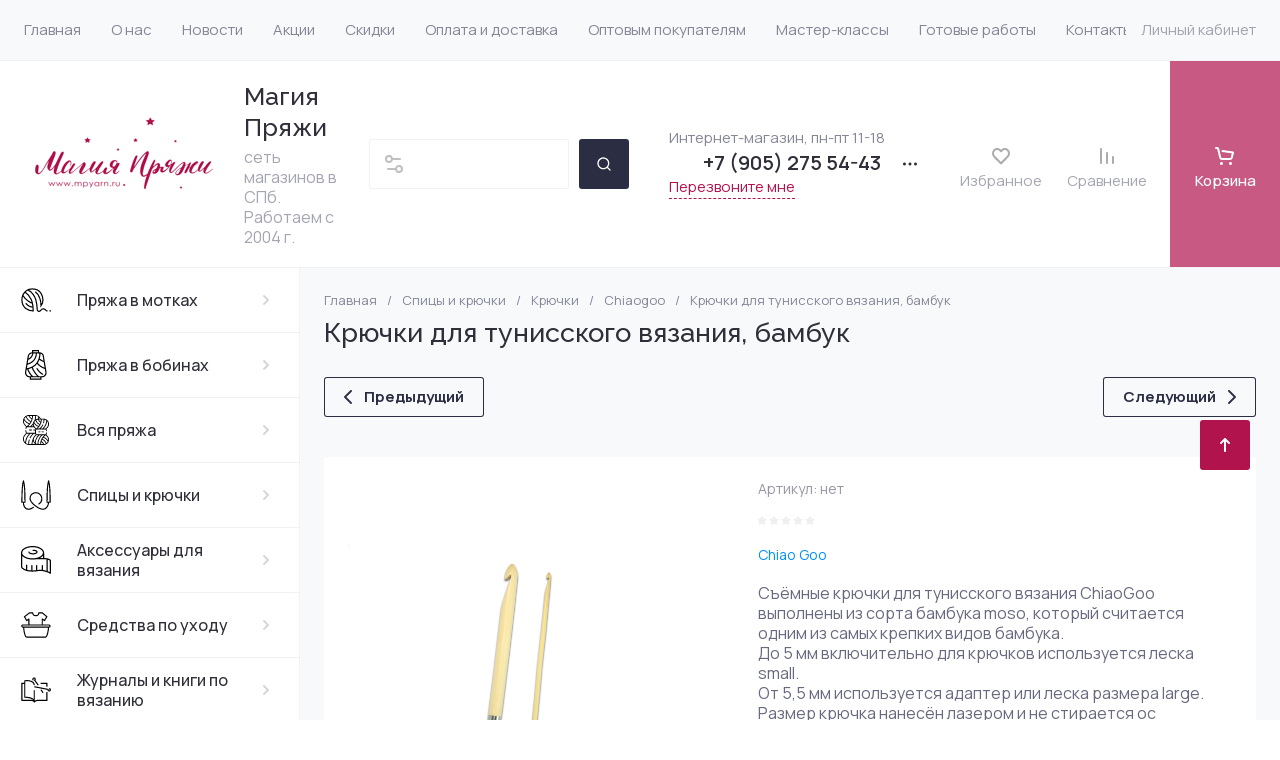

--- FILE ---
content_type: text/html; charset=utf-8
request_url: https://mpyarn.ru/magazin/product/kryuchki-dlya-tunisskogo-vyazaniya-bambuk
body_size: 177626
content:
<!doctype html>
 <html lang="ru">

<head>
<meta charset="utf-8">
<meta name="robots" content="all">
<link rel="preload" href="/g/libs/jquery/2.2.4/jquery-2.2.4.min.js" as="script">
<title>Крючки для тунисского вязания, бамбук купить в магазине «Магия Пряжи»</title>
<!-- assets.top -->
<meta property="og:title" content="Крючки для тунисского вязания, бамбук">
<meta name="twitter:title" content="Крючки для тунисского вязания, бамбук">
<meta property="og:description" content="Крючки для тунисского вязания, бамбук">
<meta name="twitter:description" content="Крючки для тунисского вязания, бамбук">
<meta property="og:image" content="https://mpyarn.ru/thumb/2/fPE7EVVp0pc7OanTuHo5DQ/350r350/d/tspin_hooks-1506_1.png">
<meta name="twitter:image" content="https://mpyarn.ru/thumb/2/fPE7EVVp0pc7OanTuHo5DQ/350r350/d/tspin_hooks-1506_1.png">
<meta property="og:image:type" content="image/png">
<meta property="og:image:width" content="350">
<meta property="og:image:height" content="350">
<meta property="og:type" content="website">
<meta property="og:url" content="https://mpyarn.ru/magazin/product/kryuchki-dlya-tunisskogo-vyazaniya-bambuk">
<meta name="twitter:card" content="summary">
<!-- /assets.top -->

<meta name="description" content="Крючки для тунисского вязания, бамбук предлагаем купить в интернет-магазине пряжи и аксессуаров для вязания «Магия Пряжи». Доставляем заказы по всей России до ПВЗ или по нужному адресу. Самовывоз доступен в наших магазинах в СПб">
<meta name="keywords" content="Крючки для тунисского вязания, бамбук">
<meta name="SKYPE_TOOLBAR" content="SKYPE_TOOLBAR_PARSER_COMPATIBLE">
<meta name="viewport" content="width=device-width, initial-scale=1.0, maximum-scale=1.0, user-scalable=no">
<meta name="format-detection" content="telephone=no">
<meta http-equiv="x-rim-auto-match" content="none">






			<link rel="preload" as="image" href="/thumb/2/imw5ZoS9HLsjDV6_FERVvw/750r750/d/tspin_hooks-1506_1.png" />

<!-- common js -->
<link rel="preload" href="/g/shop2v2/default/js/shop2v2-plugins.js" as="script">
<link rel="preload" href="/g/shop2v2/default/js/shop2.2.min.js" as="script">

    	<meta name="google-site-verification" content="K1qI0osNxl8xhUgH433-4tYJKPXVzdBR1fU-Jn7vMOs" />
<meta name="yandex-verification" content="617ce29d9d6f3d4a" />

            <!-- 46b9544ffa2e5e73c3c971fe2ede35a5 -->
            <script src='/shared/s3/js/lang/ru.js'></script>
            <script src='/shared/s3/js/common.min.js'></script>
        <link rel='stylesheet' type='text/css' href='/shared/s3/css/calendar.css' /><link rel="icon" href="/favicon.svg" type="image/svg+xml">

<!--s3_require-->
<link rel="stylesheet" href="/g/basestyle/1.0.1/user/user.css" type="text/css"/>
<link rel="stylesheet" href="/g/basestyle/1.0.1/user/user.green.css" type="text/css"/>
<script type="text/javascript" src="/g/basestyle/1.0.1/user/user.js" async></script>
<script type="text/javascript" src="/g/libs/jquery/2.2.4/jquery-2.2.4.min.js"></script>
<!--/s3_require-->

<!--s3_goal-->
<script src="/g/s3/goal/1.0.0/s3.goal.js"></script>
<script>new s3.Goal({map:[], goals: [], ecommerce:[{"ecommerce":{"detail":{"products":[{"id":"893129909","name":"Крючки для тунисского вязания, бамбук","price":835,"brand":"Chiao Goo","category":"Chiaogoo"}]}}}]});</script>
<!--/s3_goal-->
<!-- common js -->

<!-- shop init -->




	
	<script type="text/javascript" src="/g/shop2v2/default/js/shop2v2-plugins.js"></script>

	<script type="text/javascript" src="/g/shop2v2/default/js/shop2.2.min.js"></script>


	<script src="/g/templates/shop2/2.130.2/default-3/js/paginationscroll.js"></script>

<script type="text/javascript">shop2.init({"productRefs": {"744132109":{"hide_buy_button":{"1":["893129909"]},"particle":{"1":["893129909"]},"material":{"111276309":["893129909"]}}},"apiHash": {"getPromoProducts":"3f0c80244535657ac7295c8d1f5c6c3a","getSearchMatches":"f90f745f83aa65f793497fdeefba737f","getFolderCustomFields":"cb64cef8cd96f561bc9e1fe82944597e","getProductListItem":"4c7eb4b36fa722cbd6a8fb27fe69d271","cartAddItem":"f94d412ddc94701892a4a4410952a60d","cartRemoveItem":"afdc8b88a2097059160bb3022c94eb75","cartUpdate":"b33f3ba1e669f37c5740decda3d42c5c","cartRemoveCoupon":"f1a4086883b9198d2376cffe16ee9d42","cartAddCoupon":"c3ba9bdf380595ec37301c99af825fb5","deliveryCalc":"c54f5d3824fe57dee8aeb3fbe349e0c4","printOrder":"aece1c0748859524c3e6129d65312812","cancelOrder":"7266fb80f9d5622b956eeaaf1bb9cd28","cancelOrderNotify":"883f4974fe58103d64c7585423269957","repeatOrder":"fd71e1d75970ae96a910d792faae5405","paymentMethods":"7e1c6a4de1fbff194d660e9a770b8efa","compare":"123458457987c8e421e99c7d5930fe14"},"hash": null,"verId": 6273654,"mode": "product","step": "","uri": "/magazin","IMAGES_DIR": "/d/","my": {"gr_product_preview_popup_new":true,"gr_product_quick_view_new":true,"gr_cart_preview_popup_new":true,"gr_orders_shop2_btn":true,"show_product_unit":true,"gr_promo_actions":true,"gr_show_price_in_pricelist":true,"gr_selected_theme":5,"gr_schema_org":true,"gr_thumbs_height":"600","gr_thumbs_width":"600","gr_info_form":true,"gr_cart_question":true,"gr_compare_icons":true,"gr_favorite":true,"gr_collections_lazy":true,"gr_main_blocks_lazy":true,"gr_product_share_lazy":true,"gr_main_blocks_ajax":false,"gr_popup_compare":true,"gr_responsive_tabs_2":true,"gr_select_wrapper":true,"new_alias":"\u041d\u043e\u0432\u0438\u043d\u043a\u0430","special_alias":"\u0410\u043a\u0446\u0438\u044f","buy_alias":"\u0412 \u043a\u043e\u0440\u0437\u0438\u043d\u0443","buy_mod":true,"buy_kind":true,"on_shop2_btn":true,"show_sections":true,"lazy_load_subpages":true,"gr_amount_flag":true,"gr_collections_one_click":true,"gr_collections_columns_class":true,"gr_collections_params":false,"gr_collections_compare":true,"gr_collections_amount":true,"gr_collections_vendor":true,"gr_product_list_titles":true,"gr_product_list_title":true,"gr_product_list_price":true,"gr_product_list_amount":true,"gr_images_size":true,"gr_images_view":true,"gr_images_lazy_load":true,"gr_sliders_autoplay":true,"gr_one_click_btn":"\u041a\u0443\u043f\u0438\u0442\u044c \u0432 1 \u043a\u043b\u0438\u043a","gr_amount_min_top":true,"gr_options_more_btn":"\u041f\u0430\u0440\u0430\u043c\u0435\u0442\u0440\u044b","gr_product_print":true,"gr_product_options_more_btn":"\u0412\u0441\u0435 \u043f\u0430\u0440\u0430\u043c\u0435\u0442\u0440\u044b","gr_product_nav_prev":"\u041f\u0440\u0435\u0434\u044b\u0434\u0443\u0449\u0438\u0439","gr_product_nav_next":"\u0421\u043b\u0435\u0434\u0443\u044e\u0449\u0438\u0439","gr_product_quick_view":true,"gr_product_columns_class":true,"gr_product_item_wrap":true,"gr_product_list_main":true,"gr_thumbs_vendor":true,"gr_thumbs_one_click":true,"gr_cart_info_in_total":true,"gr_cart_preview_icons":true,"gr_cart_titles":true,"gr_cart_show_discount_sum":true,"gr_cart_show_discounts_applied":true,"gr_cart_auth_remodal":true,"gr_cart_coupon_remodal":false,"gr_coupon_popup_btn":"\u041f\u0440\u0438\u043c\u0435\u043d\u0438\u0442\u044c \u043a\u0443\u043f\u043e\u043d","gr_cart_options_more_btn":"\u041f\u0430\u0440\u0430\u043c\u0435\u0442\u0440\u044b","gr_cart_registration_title":"\u041a\u0443\u043f\u0438\u0442\u044c \u0431\u0435\u0437 \u0440\u0435\u0433\u0438\u0441\u0442\u0440\u0430\u0446\u0438\u0438","gr_filter_remodal_btn":"\u0424\u0438\u043b\u044c\u0442\u0440","gr_filter_max_count":5,"gr_filter_remodal":true,"gr_filter_unwrap_sorting":false,"gr_filter_go_result":true,"gr_filter_color_btn":true,"gr_filter_placeholders":true,"gr_filter_range_slider":false,"gr_login_form_placeholder":true,"gr_search_placeholder":"\u041d\u0430\u0439\u0442\u0438 \u0442\u043e\u0432\u0430\u0440","gr_search_form_title":"\u041f\u043e\u0434\u0431\u043e\u0440 \u043f\u043e \u043f\u0430\u0440\u0430\u043c\u0435\u0442\u0440\u0430\u043c","gr_search_form_range_slider":false,"gr_sorting_title":"\u0421\u043e\u0440\u0442\u0438\u0440\u043e\u0432\u0430\u0442\u044c","gr_sorting_default":"\u041f\u043e \u0443\u043c\u043e\u043b\u0447\u0430\u043d\u0438\u044e","gr_sorting_item_default":"\u041f\u043e \u0443\u043c\u043e\u043b\u0447\u0430\u043d\u0438\u044e","gr_sorting_by_price_desc":"\u0426\u0435\u043d\u0430 - \u0443\u0431\u044b\u0432\u0430\u043d\u0438\u0435","gr_sorting_by_price_asc":"\u0426\u0435\u043d\u0430 - \u0432\u043e\u0437\u0440\u0430\u0441\u0442\u0430\u043d\u0438\u0435","gr_sorting_by_name_desc":"\u041d\u0430\u0437\u0432\u0430\u043d\u0438\u0435 - \u042f-\u0410","gr_sorting_by_name_asc":"\u041d\u0430\u0437\u0432\u0430\u043d\u0438\u0435 - \u0410-\u042f","gr_main_blocks_more_btn":true,"gr_main_blocks_tabs":false,"gr_header_version_first":false,"gr_header_version_second":false,"login_form_btn":"\u041b\u0438\u0447\u043d\u044b\u0439 \u043a\u0430\u0431\u0438\u043d\u0435\u0442","gr_cart_coupon_label":"\u041f\u0440\u043e\u043c\u043e\u043a\u043e\u0434","gr_compare_body_assets_version":"global:shop2.2.130-41-compare-body-custom-assets.tpl","gr_compare_head_assets_version":"global:shop2.2.130-41-compare-head-custom-assets.tpl","gr_checkbox_fix":true,"gr_lightgallery_new":true},"shop2_cart_order_payments": 6,"cf_margin_price_enabled": 0,"buy_one_click_api_url": "/-/x-api/v1/public/?method=form/postform&param[form_id]=32556109&param[tpl]=global:shop2.form.minimal.tpl&param[hide_title]=0&param[placeholdered_fields]=0","maps_yandex_key":"","maps_google_key":""});shop2.facets.enabled = true;shop2.delivery.deligate = true;</script><!-- shop init -->

	
		<style>
			.timer-block__btn a,.timer-block__close{position:relative;z-index:1;display:inline-flex;align-items:center;justify-content:center;height:auto;min-height:auto;padding:0;border:none;cursor:pointer;text-align:center;-moz-appearance:none;-webkit-appearance:none;background-clip:border-box;transition:all .18s linear}.timer-block__btn a:before,.timer-block__close:before{position:absolute;content:'';top:0;left:0;right:0;bottom:0;z-index:-1;transition:all .18s linear}.timer-block__btn a{font-size:16px;line-height:1.125;padding:16px 30px}.timer-block__close{width:50px;height:50px;min-height:50px}@media (max-width: 1260px){.timer-block__close{width:48px;height:48px;min-height:48px}}@media (max-width: 767px){.timer-block__close{width:46px;height:46px;min-height:46px}}.timer-block__close{width:40px;height:40px;min-height:40px}@media (max-width: 1260px){.timer-block__close{width:36px;height:36px;min-height:36px}}@media (max-width: 767px){.timer-block__close{width:30px;height:30px;min-height:30px}}.timer-block__btn a{font-weight:var(--font1_700);font-family:var(--font1);border:none}.timer-block__btn a:active{border:none}.timer-block.timer_inverse .timer-block__btn a{border:none}.timer-block.timer_inverse .timer-block__btn a:active{border:none}.timer-block__close{font-size:0;padding:0;opacity:1;visibility:visible;transition:all .18s linear;border:none}.timer-block__close:before{display:none}.timer-block__close svg{width:30px;height:30px;transition:all .18s linear}.timer-block{z-index:15;border-bottom:1px solid var(--on_gr_bg_border_4)}.timer-block__inner{position:relative;min-height:80px;padding:0 24px}@media (max-width: 1023px){.timer-block__inner{min-height:0}}@media (max-width: 767px){.timer-block__inner{padding:0 20px}}.timer-block__body{margin:0 auto;max-width:1000px;display:flex;justify-content:center;padding:15px 0}@media (max-width: 1260px){.timer-block__body{max-width:100%;padding:15px 40px 15px 0}}@media (max-width: 1023px){.timer-block__body{flex-direction:column;padding:20px 0}}.timer-block__close{position:absolute;right:15px;top:50%;transform:translateY(-50%)}@media (max-width: 1260px){.timer-block__close{right:12px}}@media (max-width: 1023px){.timer-block__close{top:10px;margin-top:0;transform:none}}@media (max-width: 639px){.timer-block__close{top:8px;right:7px;width:36px;height:36px}}.timer-block__close svg{display:block;width:20px;height:20px}.timer-block__close svg.gr_big_icon{width:30px;height:30px;display:none}@media (max-width: 767px){.timer-block__close svg.gr_big_icon{display:none}}.timer-block__close svg.gr_small_icon{display:none}.timer-block__left{margin-right:50px;flex:1 1 auto;display:flex;flex-direction:column}@media (max-width: 1260px){.timer-block__left{margin-right:30px}}@media (max-width: 1023px){.timer-block__left{margin:0;align-items:center}.timer-block__left + .timer-block__right{margin-top:10px}}@media (max-width: 639px){.timer-block__left + .timer-block__right{margin-top:15px}}.timer-block__right{display:flex;align-items:center;justify-content:center;flex:1 1 auto}@media (max-width: 1023px){.timer-block__right{padding-right:0}}@media (max-width: 639px){.timer-block__right{flex-direction:column;padding-right:0;text-align:center}}.timer-block__date{margin:auto 0;display:flex;align-items:center}.timer-block__date .gr-timer-elem .gr-timer-number{display:block;text-align:center;font-size:20px;line-height:50px;width:50px;height:50px;font-family:var(--font1);font-weight:var(--font1_500)}@media (max-width: 767px){.timer-block__date .gr-timer-elem .gr-timer-number{width:40px;height:40px;line-height:40px;font-size:18px}}.timer-block__date .gr-timer-elem em{display:none}.timer-block__date .gr-timer-delim{margin:0 4px;font-size:0;width:2px;height:12px;opacity:.2}.timer-block__date .gr-timer-delim svg{width:2px;height:12px}.timer-block__date .gr-timer-delim svg.gr_small_icon{display:none}.timer-block__text{margin-right:auto}@media (max-width: 639px){.timer-block__text{width:100%;margin-right:0}}.timer-block__text + .timer-block__btn{margin-left:50px}@media (max-width: 1260px){.timer-block__text + .timer-block__btn{margin-left:30px}}@media (max-width: 639px){.timer-block__text + .timer-block__btn{margin-left:0;margin-top:15px}}.timer-block__title{font-size:18px;line-height:1.1;font-family:var(--font2);font-weight:var(--font2_500)}@media (max-width: 639px){.timer-block__title{padding:0 15px}}.timer-block__title + .timer-block__desc{padding-top:6px}.timer-block__desc{font-size:15px;line-height:1.2}@media (max-width: 639px){.timer-block__desc{padding:0 15px}}.timer-block__btn{margin-left:auto;max-width:200px}@media (max-width: 639px){.timer-block__btn{max-width:100%;width:auto}}@media (max-width: 480px){.timer-block__btn{width:100%}}.timer-block__btn a{min-width:130px;max-width:200px;padding:10px 20px;min-height:50px;font-size:16px}@media (max-width: 1260px){.timer-block__btn a{min-height:48px}}@media (max-width: 767px){.timer-block__btn a{min-height:44px;font-size:15px}}@media (max-width: 639px){.timer-block__btn a{max-width:100%;min-width:0;min-height:44px;font-size:14px}}@media (max-width: 480px){.timer-block__btn a{width:100%}}
		</style>
	


	
		<style>
			#search-app{position:relative}.search-block{display:flex;align-items:center;position:relative}.search-block__input{border:none;font-size:15px;flex:1 0 1%;height:50px;padding:0 15px 0 50px;-webkit-appearance:none;-moz-appearance:none;transition:all .18s linear}@media (max-width: 767px){.search-block__input{height:48px;padding:0 60px 0 15px;width:calc(100% - 48px - 8px)}}.search-block__input:focus{border:none}.search-block__btn{height:50px;margin-left:10px;display:flex;align-items:center;justify-content:center;font-weight:var(--font1_600);font-size:16px;padding:10px 20px;border:none;position:relative;z-index:1}@media (max-width: 1600px){.search-block__btn{font-size:0;width:50px;padding:0}}@media (max-width: 767px){.search-block__btn{width:48px;height:48px;margin-left:8px}}.search-block__btn:before{position:absolute;content:'';top:0;left:0;right:0;bottom:0;z-index:-1;transition:all .18s linear;opacity:0}.search-block__btn:active:before{opacity:1}.search-block__btn:active{transition:all .05s linear}.search-block__btn:active:before{transition:all .05s linear}.search-block__btn svg{width:20px;height:20px;display:none}@media (max-width: 1600px){.search-block__btn svg{display:block}}#smart-search-block{z-index:10}
		</style>
	


	
	<style>
		.main-slider__slider:not(.tns-slider){display:flex;overflow:hidden;white-space:nowrap}.main-slider__slider:not(.tns-slider) .main-slider__item{white-space:normal;width:100%;flex:none}
				
		.menu-nav.hideOverflow{white-space:nowrap;overflow:hidden}
		
		.gr_hide_onload * {transition: none !important}.gr_hide_onload *::after, .gr_hide_onload *::before {transition: none !important;}
		
		.gr_lazy_load_block > *{display:none!important}.mobile-burger{display:none}.top-menu > li ul{display:none}.row-menu-container{display:none}.remodal-wrapper{display:none}
		
		html{font-family:sans-serif;-ms-text-size-adjust:100%;-webkit-text-size-adjust:100%;overflow-y:scroll}body{margin:0}main,nav{display:block}img{border:0}svg:not(:root){overflow:hidden}button{font:inherit;margin:0;overflow:visible;text-transform:none;-webkit-appearance:button;cursor:pointer}img{max-width:100%}img{height:auto}*{box-sizing:border-box;-webkit-locale:auto}.tns-controls button,.tns-nav button{position:relative;z-index:1;display:inline-flex;align-items:center;justify-content:center;height:auto;min-height:auto;padding:0;border:none;cursor:pointer;text-align:center;-moz-appearance:none;-webkit-appearance:none;background-clip:border-box;transition:all .18s linear}.tns-controls button:before,.tns-nav button:before{position:absolute;content:'';top:0;left:0;right:0;bottom:0;z-index:-1;transition:all .18s linear}.tns-controls button:active:before,.tns-nav button:active:before{transition:all .05s linear}.tns-controls button{width:50px;height:50px;min-height:50px;transition:all .18s linear;border:none}.tns-controls button:before{display:none}.tns-controls button:active{border:none}.tns-controls button svg{transition:all .18s linear;width:20px;height:20px}.tns-nav{margin:30px 0 0;font-size:0;text-align:center}@media (max-width: 1023px){.tns-nav{margin:24px 0 0}}.tns-nav button{margin:0 5px;min-height:8px;height:8px;width:8px;font-size:0;padding:0;opacity:1;visibility:visible;border:none}@media (max-width: 767px){.tns-nav button{margin:0 3px;min-height:6px;height:6px;width:6px}}.tns-nav button:active{border:none}.scroll-width-thin{scrollbar-width:thin}.gr-compare-btn-wrap{width:120px}@media (max-width: 1600px){.gr-compare-btn-wrap{width:103px}}@media (max-width: 1260px){.gr-compare-btn-wrap{width:auto;padding-right:24px}}@media (max-width: 1023px){.gr-compare-btn-wrap{padding-right:20px}}@media (max-width: 639px){.gr-compare-btn-wrap{padding-right:10px}}.gr-compare-btn-wrap .gr-compare-btn{position:relative;font-size:15px;display:inline-flex;align-items:center;min-height:30px;transition:color .3s;flex-direction:column;margin-top:5px}@media (max-width: 1260px){.gr-compare-btn-wrap .gr-compare-btn{flex-direction:row;margin-top:0}}@media (max-width: 1023px){.gr-compare-btn-wrap .gr-compare-btn{font-size:14px}}@media (max-width: 767px){.gr-compare-btn-wrap .gr-compare-btn{font-size:13px}}@media (max-width: 639px){.gr-compare-btn-wrap .gr-compare-btn{font-size:12px}}.gr-compare-btn-wrap .gr-compare-btn:not(.active){pointer-events:none}@media (max-width: 1260px) and (min-width: 1024px){.gr-compare-btn-wrap .gr-compare-btn:not(.active) svg{margin-right:6px}}.gr-compare-btn-wrap .gr-compare-btn:not(.active) .gr-compare-btn-amount{display:none}.gr-compare-btn-wrap .gr-compare-btn svg{width:20px;height:20px}@media (max-width: 1023px){.gr-compare-btn-wrap .gr-compare-btn svg{display:none}}.gr-compare-btn-wrap .gr-compare-btn .compare-btn-top{display:flex;align-items:center;padding-bottom:7px}@media (max-width: 1260px){.gr-compare-btn-wrap .gr-compare-btn .compare-btn-top{padding-bottom:0}}.gr-compare-btn-wrap .gr-compare-btn .gr-compare-btn-text{display:block;line-height:1;position:relative}@media (max-width: 1260px) and (min-width: 1024px){.gr-compare-btn-wrap .gr-compare-btn .gr-compare-btn-text{padding-left:10px}}.gr-compare-btn-wrap .gr-compare-btn .gr-compare-btn-text:before{position:absolute;content:'';left:0;right:0;bottom:0;height:1px;transition:opacity .3s;opacity:0}.gr-compare-btn-wrap .gr-compare-btn .gr-compare-btn-amount{font-size:12px;min-width:20px;height:20px;line-height:20px;text-align:center;padding:0 3px;z-index:2;margin-left:4px}@media (max-width: 1260px){.gr-compare-btn-wrap .gr-compare-btn .gr-compare-btn-amount{margin-right:0}}@media (max-width: 1023px){.gr-compare-btn-wrap .gr-compare-btn .gr-compare-btn-amount{margin-left:0;margin-right:10px}}@media (max-width: 639px){.gr-compare-btn-wrap .gr-compare-btn .gr-compare-btn-amount{margin-right:5px;font-size:9px;min-width:14px;height:14px;line-height:14px}}.favorite-block-wrap{width:120px}@media (max-width: 1600px){.favorite-block-wrap{width:107px}}@media (max-width: 1260px){.favorite-block-wrap{width:auto;padding-right:30px}}@media (max-width: 1023px){.favorite-block-wrap{padding-right:20px}}@media (max-width: 639px){.favorite-block-wrap{padding-right:10px}}.favorite-block-wrap .favorite-block.is-null{pointer-events:none}@media (max-width: 1260px) and (min-width: 1024px){.favorite-block-wrap .favorite-block.is-null svg{margin-right:6px}}.favorite-block-wrap .favorite-block.is-null .favorite-count{display:none}.favorite-block-wrap .favorite-btn{position:relative;font-size:15px;display:inline-flex;align-items:center;min-height:30px;transition:color .3s;flex-direction:column;margin-top:5px}@media (max-width: 1260px){.favorite-block-wrap .favorite-btn{flex-direction:row;margin-top:0}}@media (max-width: 1023px){.favorite-block-wrap .favorite-btn{font-size:14px}}@media (max-width: 767px){.favorite-block-wrap .favorite-btn{font-size:13px}}@media (max-width: 639px){.favorite-block-wrap .favorite-btn{font-size:12px}}.favorite-block-wrap .favorite-btn .favorite-btn-top{display:flex;align-items:center;padding-bottom:7px}@media (max-width: 1260px){.favorite-block-wrap .favorite-btn .favorite-btn-top{padding-bottom:0}}.favorite-block-wrap .favorite-btn .favorite-btn-text{display:block;line-height:1;position:relative}@media (max-width: 1260px) and (min-width: 1024px){.favorite-block-wrap .favorite-btn .favorite-btn-text{padding-left:10px}}.favorite-block-wrap .favorite-btn .favorite-btn-text:before{position:absolute;content:'';left:0;right:0;bottom:0;height:1px;transition:opacity .3s;opacity:0}.favorite-block-wrap .favorite-btn svg{width:20px;height:20px}@media (max-width: 1023px){.favorite-block-wrap .favorite-btn svg{display:none}}.favorite-block-wrap .favorite-btn .favorite-count{font-size:12px;min-width:20px;height:20px;line-height:20px;text-align:center;padding:0 3px;z-index:2;margin-left:4px}@media (max-width: 1260px){.favorite-block-wrap .favorite-btn .favorite-count{margin-right:0}}@media (max-width: 1023px){.favorite-block-wrap .favorite-btn .favorite-count{margin-left:0;margin-right:10px}}@media (max-width: 639px){.favorite-block-wrap .favorite-btn .favorite-count{margin-right:5px;font-size:9px;min-width:14px;height:14px;line-height:14px}}html,body{height:100%;min-width:320px;-ms-text-size-adjust:100%;-webkit-text-size-adjust:100%}html{font-size:16px}body{position:relative;min-width:320px;text-align:left;font-family:var(--font1);font-weight:var(--font1_400);line-height:1.25}.tns-lazy-img{opacity:1}.tns-slider{margin-left:auto;margin-right:auto}.gr-svg-icon{width:30px;height:30px}.gr-svg-icon.gr_small_icon{display:none;width:20px;height:20px}.block_padding{padding:0 35px}@media (max-width: 1600px){.block_padding{padding:0 24px}}@media (max-width: 767px){.block_padding{padding:0 20px}}.vertical_margin{margin-top:50px;margin-bottom:50px}@media (max-width: 1600px){.vertical_margin{margin-top:40px;margin-bottom:40px}}@media (max-width: 1023px){.vertical_margin{margin-top:24px;margin-bottom:24px}}@media (max-width: 767px){.vertical_margin{margin-top:20px;margin-bottom:20px}}@media (max-width: 639px){.vertical_margin{margin-top:30px;margin-bottom:30px}}.block_width{margin:0 auto;max-width:100%}.main_blocks_title{font-family:var(--font2);font-weight:var(--font2_500);font-size:27px;padding-bottom:30px;line-height:1.1}@media (max-width: 1260px){.main_blocks_title{font-size:25px}}@media (max-width: 1023px){.main_blocks_title{font-size:21px;padding-bottom:24px}}@media (max-width: 639px){.main_blocks_title{padding-bottom:20px}}.bottom_more_panel{margin-top:30px;display:flex;justify-content:flex-end;font-size:0}@media (max-width: 1023px){.bottom_more_panel{margin-top:24px}}@media (max-width: 639px){.bottom_more_panel{margin-top:20px}}.bottom_more_btn{font-weight:var(--font1_600);font-size:16px;display:flex;align-items:center;min-height:30px;cursor:pointer}@media (max-width: 767px){.bottom_more_btn{font-size:14px}}.bottom_more_btn span{display:block;border-bottom:1px solid transparent;transition:border .3s}.bottom_more_btn i{display:flex;align-items:center;justify-content:center;width:30px;height:30px;border:1px solid var(--gr_primary);margin-left:15px}.bottom_more_btn svg{width:20px;height:20px}.site__wrapper{min-height:100%;margin:auto;display:flex;flex-direction:column;overflow:hidden}.site-container{flex:1 0 auto;display:flex}.site-container__left_panel{flex:none;width:310px;position:relative}@media (max-width: 1600px){.site-container__left_panel{width:300px}}@media (max-width: 1260px){.site-container__left_panel{display:none}}.site-container__right_panel{flex:none;width:calc(100% - 310px);padding-top:35px}@media (max-width: 1600px){.site-container__right_panel{width:calc(100% - 300px);padding-top:24px}}@media (max-width: 1260px){.site-container__right_panel{width:100%}}@media (max-width: 767px){.site-container__right_panel{padding-top:20px}}.site-main__inner{margin:50px 0}@media (max-width: 1600px){.site-main__inner{margin:40px 0}}@media (max-width: 1023px){.site-main__inner{margin:24px 0}}@media (max-width: 767px){.site-main__inner{margin:20px 0}}.site-header{flex:none}@media (min-width: 1261px){.site-header{z-index:350}}.header-top{padding-left:15px;padding-right:15px}@media (max-width: 1600px){.header-top{padding-left:9px;padding-right:9px}}@media (max-width: 1260px){.header-top{display:none}}.header-top__inner_ht{display:flex;align-items:center}.header-bottom{padding-right:0;padding-left:30px;border-top:1px solid var(--on_gr_bg_border_4);border-bottom:1px solid var(--on_gr_bg_border_4)}@media (max-width: 1600px){.header-bottom{padding-left:24px}}@media (max-width: 1260px){.header-bottom{padding-left:0;padding-right:0;border-top:none;border-bottom:none}}.header-bottom__inner_hb{display:flex;align-items:center;min-height:151px;position:relative}@media (max-width: 1600px){.header-bottom__inner_hb{min-height:143px}}@media (max-width: 1260px){.header-bottom__inner_hb{flex-wrap:wrap}}.header-bottom__inner_hb:before{position:absolute;content:'';top:60px;left:0;right:0;height:1px;pointer-events:none;display:none}@media (max-width: 1260px){.header-bottom__inner_hb:before{display:block}}@media (max-width: 639px){.header-bottom__inner_hb:before{top:50px}}.menu-nav{flex:1 0 1%}.top-menu{margin:0;padding:0;font-size:0;list-style:none;max-width:100%}.top-menu .parent_level{display:none}.top-menu > li{display:inline-block;vertical-align:top;position:relative}.top-menu > li > a{font-size:15px;height:60px;display:flex;align-items:center;padding:10px 15px;transition:color .3s}.top-menu > li > a svg{display:none}.top-menu > li ul{display:none;margin:0;list-style:none;width:280px;position:absolute;top:100%;left:0;padding:0;z-index:1004;margin-top:1px}.top-menu > li ul li{position:relative}.top-menu > li ul li:last-child > a{border-bottom:none}.top-menu > li ul li a{font-size:14px;min-height:50px;display:flex;align-items:center;padding:10px 20px;line-height:135%;transition:color .3s;border-bottom:1px solid var(--on_gr_bg_border_4)}.login-form-btn{padding:10px 15px;transition:color .3s;font-size:15px;height:60px;display:flex;align-items:center;cursor:pointer}.site-logo{display:flex;align-items:center;margin-right:60px;min-width:315px;max-width:430px;padding-top:20px;padding-bottom:20px}@media (max-width: 1600px){.site-logo{min-width:305px;max-width:340px;margin-right:40px}}@media (max-width: 1420px){.site-logo{min-width:0;max-width:325px;margin-right:20px}}@media (max-width: 1260px){.site-logo{max-width:calc(100% - 295px);margin-right:0;width:100%;min-width:0;order:4;padding:35px 35px 35px 24px;min-height:130px}}@media (max-width: 767px){.site-logo{flex-direction:column;max-width:100%;padding:24px 20px 17px;text-align:center;min-height:0}}.site-logo__logo_image{font-size:0;margin-right:30px;flex:none}@media (max-width: 1600px){.site-logo__logo_image{margin-right:20px}}@media (max-width: 767px){.site-logo__logo_image{margin:0 0 10px}}.site-logo__logo_name{font-size:25px;font-weight:var(--font2_500);font-family:var(--font2);display:block}@media (max-width: 1023px){.site-logo__logo_name{font-size:23px}}@media (max-width: 767px){.site-logo__logo_name{font-size:20px}}.site-logo__desc{font-size:16px;margin-top:4px}@media (max-width: 767px){.site-logo__desc{font-size:15px;margin-top:1px}}.burger-btn{width:50px;height:60px;display:flex;align-items:center;justify-content:center;font-size:0;cursor:pointer}@media (max-width: 639px){.burger-btn{height:50px}}.burger-btn svg{width:20px;height:20px}@media (max-width: 767px){.burger-btn svg{display:none}}.burger-btn svg.mobile_cat_icon{display:none;width:30px;height:30px}@media (max-width: 767px){.burger-btn svg.mobile_cat_icon{display:block}}@media (min-width: 1261px){.burger-btn{display:none}}.site-form-wrap{display:flex;align-items:center;height:50px;flex:1 0 1%;max-width:810px;margin-right:60px;position:relative}@media (min-width: 1920px){.site-form-wrap{max-width:none}}@media (max-width: 1600px){.site-form-wrap{max-width:435px;margin-right:40px}}@media (max-width: 1420px){.site-form-wrap{max-width:361px}}@media (max-width: 1360px){.site-form-wrap{max-width:275px}}@media (max-width: 1260px){.site-form-wrap{margin:0 30px 0 20px;max-width:100%;min-width:100px}}@media (max-width: 1023px){.site-form-wrap{margin:0 30px 0 20px}}@media (max-width: 767px){.site-form-wrap{display:none}}.site-param-btn{position:absolute;top:0;left:0;width:50px;height:50px;font-size:0;display:flex;align-items:center;justify-content:center;cursor:pointer;z-index:10}.site-param-btn svg{width:20px;height:20px;transition:fill .3s}.top-contacts{padding-top:20px;padding-bottom:20px;flex:none}@media (max-width: 1260px){.top-contacts{order:5}}@media (max-width: 767px){.top-contacts{padding-top:0;padding-bottom:25px;width:100%}}.top-phone{max-width:325px;width:auto;padding-right:50px;position:relative;display:flex;align-items:flex-end}@media (max-width: 1600px){.top-phone{padding-right:40px;max-width:310px}}@media (max-width: 1260px){.top-phone{justify-content:flex-end;padding-right:20px;width:295px}}@media (max-width: 767px){.top-phone{justify-content:center;padding:0 20px;width:100%;text-align:center;max-width:100%}}.top-phone__item_tp{padding-right:15px}.top-phone__desc_tp{font-size:15px}@media (max-width: 767px){.top-phone__desc_tp{padding-left:23px}}.top-phone .messengers a{display:flex;align-items:center;justify-content:center;width:20px;height:20px;overflow:hidden;font-size:0;margin-right:14px}.top-phone .messengers a svg{width:auto;height:auto;max-width:100%;max-height:100%}.top-phone__num{font-weight:var(--font1_600);font-size:20px;margin-top:6px;min-height:20px;line-height:1;display:flex;align-items:center}@media (max-width: 767px){.top-phone__num{font-size:18px;margin-top:4px}}.top-phone__num a{white-space:nowrap}.top-phone .contacts-popup-btn{width:20px;height:20px;display:flex;align-items:center;justify-content:center;cursor:pointer}@media (max-width: 767px){.top-phone .contacts-popup-btn{height:18px}}.top-phone .contacts-popup-btn svg{transition:fill .3s;width:20px;height:20px}.top-shop-btns{max-width:350px;min-width:109px;display:flex;align-items:center;justify-content:flex-end;margin-left:auto;flex:none;align-self:stretch}@media (max-width: 1600px){.top-shop-btns{max-width:320px}}@media (max-width: 1260px){.top-shop-btns{max-width:100%;min-width:0;align-self:center}}@media (max-width: 767px){.top-shop-btns{width:calc(100% - 50px)}}.cat-block{position:absolute;width:310px;top:0;left:0;right:0}@media (max-width: 1600px){.cat-block{width:300px}}.cat-block .scroll-width-thin{scrollbar-width:thin}.cat-nav-wrap{position:absolute;top:0;left:0;bottom:0;min-height:100vh;overflow:visible;width:310px;z-index:1000}.cat-nav-wrap:before{position:absolute;content:'';top:0;right:0;bottom:0;width:1px}@media (max-width: 1600px){.cat-nav-wrap{width:300px}}.cat-nav{width:310px;overflow-y:auto;height:100%}@media (max-width: 1600px){.cat-nav{width:300px}}.cat-menu{margin:0;padding:0 0 80px;list-style:none;font-size:0}.cat-menu .cat-menu-icon{display:flex;align-items:center;justify-content:center;width:30px;height:30px;font-size:0;overflow:hidden;margin-right:26px;flex:none}.cat-menu .cat-menu-icon svg{width:auto;height:auto;max-width:100%;max-height:100%;transition:fill .3s}.cat-menu > li.sublevel > a .open_ul_span{display:flex}.cat-menu > li > a{display:flex;align-items:center;min-height:65px;font-weight:var(--font1_500);font-size:16px;padding:5px 40px 5px 28px;border-bottom:1px solid var(--on_gr_bg_border_4);transition:color .3s;position:relative}@media (max-width: 1600px){.cat-menu > li > a{padding-left:21px}}.cat-menu > li > a .open_ul_span{position:absolute;font-size:0;width:30px;height:30px;top:50%;margin-top:-15px;right:15px;display:flex;align-items:center;justify-content:center;display:none}@media (max-width: 1600px){.cat-menu > li > a .open_ul_span{right:20px}}.cat-menu > li > a .open_ul_span svg{width:20px;height:20px;transition:fill .3s}.cat-menu > li > .ul-wrapper{position:absolute;top:0;left:100%;bottom:0;width:1100px;z-index:100;opacity:0;pointer-events:none}.cat-menu > li > .ul-wrapper:before{position:absolute;content:'';top:0;bottom:0;right:-500px;left:100%;pointer-events:none}@media (max-width: 1600px){.cat-menu > li > .ul-wrapper{width:1000px}}@media (max-width: 1420px){.cat-menu > li > .ul-wrapper{width:940px}}@media (max-width: 1360px){.cat-menu > li > .ul-wrapper{width:900px}}.cat-menu > li > .ul-wrapper .ul-wrapper__parentItem{display:none}.cat-menu > li > .ul-wrapper > .ul-wrapper-inner{display:flex;align-items:flex-start;padding:35px 35px 0;height:100%;overflow-y:auto}@media (max-width: 1420px){.cat-menu > li > .ul-wrapper > .ul-wrapper-inner{padding:30px 30px 0}}.cat-menu > li > .ul-wrapper > .ul-wrapper-inner > .ul-wrapper__banner{width:350px;margin-left:0}@media (max-width: 1600px){.cat-menu > li > .ul-wrapper > .ul-wrapper-inner > .ul-wrapper__banner{width:300px}}@media (max-width: 1420px){.cat-menu > li > .ul-wrapper > .ul-wrapper-inner > .ul-wrapper__banner{width:260px;margin-left:30px}}.cat-menu > li > .ul-wrapper > .ul-wrapper-inner > .ul-wrapper__banner .bannerItem__image{position:relative;padding-top:97.3%}.cat-menu > li > .ul-wrapper > .ul-wrapper-inner > .ul-wrapper__banner .bannerItem__image img{position:absolute;top:0;left:0;max-width:none;width:100%;height:100%;object-fit:cover;object-position:50% 50%}.cat-menu > li > .ul-wrapper > .ul-wrapper-inner > .ul-wrapper__banner .bannerItem__title{font-weight:var(--font1_500);font-size:18px;transition:color .3s;display:inline-block;vertical-align:top;margin-top:20px}@media (max-width: 1420px){.cat-menu > li > .ul-wrapper > .ul-wrapper-inner > .ul-wrapper__banner .bannerItem__title{font-size:17px}}@media (max-width: 1360px){.cat-menu > li > .ul-wrapper > .ul-wrapper-inner > .ul-wrapper__banner .bannerItem__title{font-size:16px}}.cat-menu > li > .ul-wrapper > .ul-wrapper-inner > .ul-wrapper__folders{order:-1;flex:1 0 1%}.cat-menu > li > .ul-wrapper > .ul-wrapper-inner > .ul-wrapper__folders > ul{margin:0;padding:0;list-style:none;-webkit-column-count:2;-moz-column-count:2;column-count:2;column-gap:0}.cat-menu > li > .ul-wrapper > .ul-wrapper-inner > .ul-wrapper__folders > ul .parentItem{display:none}.cat-menu > li > .ul-wrapper > .ul-wrapper-inner > .ul-wrapper__folders > ul > li{width:auto;-webkit-column-break-inside:avoid;break-inside:avoid;padding-bottom:22px;padding-right:50px}.cat-menu > li > .ul-wrapper > .ul-wrapper-inner > .ul-wrapper__folders > ul > li > a{font-weight:var(--font1_500);font-size:15px;display:inline-block;vertical-align:top;padding-bottom:12px;transition:color .3s}.cat-menu > li > .ul-wrapper > .ul-wrapper-inner > .ul-wrapper__folders > ul > li > a .open_ul_span{display:none}.main-slider{position:relative;padding-bottom:38px;margin-bottom:50px}@media (max-width: 1600px){.main-slider{margin-bottom:40px}}@media (max-width: 1023px){.main-slider{padding-bottom:28px;margin-bottom:24px}}@media (max-width: 767px){.main-slider{margin-bottom:20px;padding-bottom:26px}}.main-slider__inner{overflow:hidden}.main-slider__item_in{overflow:hidden;padding-top:36.8%;display:flex;flex-direction:column;justify-content:center;position:relative}@media (max-width: 1600px){.main-slider__item_in{padding-top:41.25%}}@media (max-width: 1023px){.main-slider__item_in{padding-top:45%}}@media (max-width: 767px){.main-slider__item_in{padding-top:50%}}@media (max-width: 639px){.main-slider__item_in{padding-top:0}}@media (min-width: 640px){.main-slider__item_in.text_right .main-slider__info{justify-content:flex-end}}.main-slider__link{position:absolute;top:0;left:0;width:100%;height:100%;z-index:3;display:none}.main-slider__image{position:absolute;top:0;left:0;right:0;bottom:0;font-size:0;overflow:hidden;display:block}@media (max-width: 639px){.main-slider__image{position:relative;top:auto;bottom:auto;left:auto;right:auto;padding-top:53.7%}}.main-slider__image img{position:absolute;top:0;left:0;max-width:none;width:100%;height:100%;object-fit:cover;object-position:50% 50%}.main-slider__info{position:absolute;top:50px;bottom:50px;left:120px;right:120px;display:flex;align-items:center;z-index:2;font-size:0}@media (max-width: 1600px){.main-slider__info{left:100px;right:100px;top:30px;bottom:30px}}@media (max-width: 1023px){.main-slider__info{left:24px;right:24px;top:20px;bottom:20px}}@media (max-width: 639px){.main-slider__info{position:relative;top:auto;bottom:auto;left:auto;right:auto}}.main-slider__info_in{padding:50px;display:block;width:450px}@media (max-width: 1600px){.main-slider__info_in{padding:35px}}@media (max-width: 1360px){.main-slider__info_in{padding:30px}}@media (max-width: 1260px){.main-slider__info_in{padding:28px;width:400px}}@media (max-width: 1023px){.main-slider__info_in{width:350px}}@media (max-width: 767px){.main-slider__info_in{padding:20px}}@media (max-width: 639px){.main-slider__info_in{width:100%}}.main-slider__label{font-weight:var(--font1_500);font-size:16px;padding-bottom:10px;display:block;line-height:1}@media (max-width: 1420px){.main-slider__label{font-size:14px}}@media (max-width: 639px){.main-slider__label{font-size:12px;padding-bottom:5px}}.main-slider__title{font-size:40px;font-family:var(--font2);font-weight:var(--font2_500);display:block;line-height:1.15;padding-bottom:20px}@media (max-width: 1600px){.main-slider__title{font-size:30px;padding-bottom:10px}}@media (max-width: 1420px){.main-slider__title{font-size:26px}}@media (max-width: 1023px){.main-slider__title{font-size:22px}}@media (max-width: 767px){.main-slider__title{padding-bottom:5px}}@media (max-width: 639px){.main-slider__title{font-size:16px}}.main-slider__text{font-size:15px;padding-bottom:30px;display:block}@media (max-width: 1600px){.main-slider__text{padding-bottom:24px}}@media (max-width: 767px){.main-slider__text{padding-bottom:20px;font-size:14px}}@media (max-width: 639px){.main-slider__text{font-size:12px}}.main-slider__btn{height:50px;display:inline-flex;align-items:center;font-weight:var(--font1_600);font-size:16px;padding:10px 20px;border:none;position:relative;z-index:1}@media (max-width: 1260px){.main-slider__btn{height:48px}}@media (max-width: 767px){.main-slider__btn{font-size:14px;height:44px}}.main-slider__btn:before{position:absolute;content:'';top:0;left:0;right:0;bottom:0;z-index:-1;transition:all .18s linear;opacity:0}.main-slider__btn:active:before{opacity:1}.main-slider__btn:active{transition:all .05s linear}.main-slider__btn:active:before{transition:all .05s linear}.main-slider .tns-controls{position:absolute;top:0;bottom:38px;left:35px;right:35px;display:flex;align-items:center;justify-content:space-between;pointer-events:none;padding-right:35px;padding-left:35px}@media (max-width: 1600px){.main-slider .tns-controls{left:24px;right:24px;padding-right:24px;padding-left:24px}}.main-slider .tns-controls button{pointer-events:all}.main-slider .tns-nav{position:absolute;bottom:0;left:0;right:0}.folders-block.folder_items_hidden .folders-block__body{display:flex;flex-wrap:wrap;margin:0 -15px -30px}@media (max-width: 1440px){.folders-block.folder_items_hidden .folders-block__body{margin:0 -10px -20px}}@media (max-width: 767px){.folders-block.folder_items_hidden .folders-block__body{margin:0 -8px -16px}}@media (max-width: 639px){.folders-block.folder_items_hidden .folders-block__body{margin:0 0 -16px}}.folders-block.folder_items_hidden .folders-block__item{width:calc(33.333% - 30px);margin:0 15px 30px}@media (max-width: 1440px){.folders-block.folder_items_hidden .folders-block__item{width:calc(50% - 20px);margin:0 10px 20px}}@media (max-width: 767px){.folders-block.folder_items_hidden .folders-block__item{width:calc(50% - 16px);margin:0 8px 16px}}@media (max-width: 639px){.folders-block.folder_items_hidden .folders-block__item{width:100%;margin:0 0 16px}}.folders-block.folder_items_hidden .folders-block__item.has_image:nth-child(n + 7){display:none}@media (max-width: 1023px){.folders-block.folder_items_hidden .folders-block__item.has_image:nth-child(n + 5){display:none}}@media (max-width: 639px){.folders-block.folder_items_hidden .folders-block__item.has_image:nth-child(n + 3){display:none}}.folders-block__inner{position:relative}.folders-block__body{padding:0;margin:0;list-style:none}.folders-block__item ul{display:none}.folders-block__item_in{overflow:hidden;padding-bottom:35px;height:100%;display:flex;flex-direction:column;align-items:flex-start}@media (max-width: 1600px){.folders-block__item_in{padding-bottom:30px}}@media (max-width: 1023px){.folders-block__item_in{padding-bottom:24px}}@media (max-width: 639px){.folders-block__item_in{padding-bottom:20px}}.folders-block__item_in ul{margin:4px -10px 0;list-style:none;padding:0 35px;display:flex;flex-wrap:wrap;align-items:center}@media (max-width: 1600px){.folders-block__item_in ul{padding:0 30px}}@media (max-width: 1023px){.folders-block__item_in ul{padding:0 24px}}@media (max-width: 767px){.folders-block__item_in ul{margin-top:3px}}@media (max-width: 639px){.folders-block__item_in ul{padding:0 20px}}.folders-block__item_in ul li:last-child a:before{display:none}.folders-block__item_in ul li a{display:flex;align-items:center;font-weight:var(--font1_500);font-size:17px;min-height:25px;transition:color .3s;margin:0;padding:0 10px;position:relative}@media (max-width: 1023px){.folders-block__item_in ul li a{font-size:16px}}.folders-block__item_in ul li a:before{position:absolute;content:'';top:50%;margin-top:-7.5px;right:0;height:15px;width:1px}.folders-block__item_image{padding-top:69.75%;font-size:0;overflow:hidden;display:block;position:relative;margin-bottom:35px;width:100%}@media (max-width: 1600px){.folders-block__item_image{margin-bottom:30px}}@media (max-width: 1023px){.folders-block__item_image{margin-bottom:24px}}@media (max-width: 639px){.folders-block__item_image{margin-bottom:20px}}.folders-block__item_image img{position:absolute;top:0;left:0;max-width:none;width:100%;height:100%;object-fit:cover;object-position:50% 50%;transition:all .9s}.folders-block__item_title{font-family:var(--font2);font-weight:var(--font2_500);font-size:20px;display:inline-block;vertical-align:top;margin:0 35px;transition:color .3s}@media (max-width: 1600px){.folders-block__item_title{margin:0 30px}}@media (max-width: 1023px){.folders-block__item_title{margin:0 24px;font-size:19px}}@media (max-width: 639px){.folders-block__item_title{margin:0 20px}}.cart-prew-btn{width:110px;height:100%;cursor:pointer;position:relative;display:flex;flex-direction:column;align-items:center;justify-content:center;transition:background .3s;z-index:2}@media (max-width: 1260px){.cart-prew-btn{min-width:141px;padding-right:24px}}@media (max-width: 1023px){.cart-prew-btn{min-width:132px}}@media (max-width: 767px){.cart-prew-btn{min-width:128px}}@media (max-width: 639px){.cart-prew-btn{min-width:0;padding-right:0}}@media (max-width: 1260px){.cart-prew-btn{width:auto;height:60px;flex-direction:row;padding:0 20px}}@media (max-width: 639px){.cart-prew-btn{width:64px;height:50px;padding:0}}.cart-prew-btn:before{position:absolute;content:'';top:0;left:0;right:0;bottom:0;z-index:-1;transition:opacity .3s;opacity:1}.cart-prew-btn:active:before{opacity:1}.cart-prew-btn:active{transition:all .05s linear}.cart-prew-btn:active:before{transition:all .05s linear}.cart-prew-btn .cart-prew-btn-top{display:flex;align-items:center;padding-top:5px}@media (max-width: 1260px){.cart-prew-btn .cart-prew-btn-top{padding-top:0}}.cart-prew-btn svg{width:20px;height:20px}.cart-prew-btn .gr-cart-total-amount{font-size:12px;min-width:20px;height:20px;line-height:20px;text-align:center;padding:0 3px;z-index:2;margin-left:4px}@media (max-width: 639px){.cart-prew-btn .gr-cart-total-amount{font-size:9px;min-width:14px;height:14px;line-height:14px}}.cart-prew-btn .cart-prew-btn-title{font-size:15px;font-weight:var(--font1_500);margin-top:7px;line-height:1}@media (max-width: 1260px){.cart-prew-btn .cart-prew-btn-title{margin-left:16px;margin-top:0}}@media (max-width: 1023px){.cart-prew-btn .cart-prew-btn-title{font-size:14px}}@media (max-width: 639px){.cart-prew-btn .cart-prew-btn-title{display:none}}.cart-prew-btn .gr-cart-preview-link-desc{position:absolute;top:0;left:0;right:0;bottom:0}.cart-prew-btn #shop2-cart-preview{display:none}
		
		
		.folders-block.gr_lazy_load_block{min-height:1127px}.main-blocks__item.gr_lazy_load_block{min-height:761px}.action-block.gr_lazy_load_block{min-height:612px}.news-block.gr_lazy_load_block{min-height:440px}.gallery-block.gr_lazy_load_block{min-height:830px}.reviews-block.gr_lazy_load_block{min-height:407px}.desc-advantage-block.gr_lazy_load_block{min-height:461px}.brends-block.gr_lazy_load_block{min-height:231px}.bottom-form.gr_lazy_load_block{min-height:170px}@media all and (max-width: 1024px){.folders-block.gr_lazy_load_block{min-height:1574px}.main-blocks__item.gr_lazy_load_block{min-height:740px}.action-block.gr_lazy_load_block{min-height:630px}.news-block.gr_lazy_load_block{min-height:420px}.gallery-mobile.gr_lazy_load_block{min-height:388px}.reviews-block.gr_lazy_load_block{min-height:371px}.desc-advantage-block.gr_lazy_load_block{min-height:486px}.brends-block.gr_lazy_load_block{min-height:208px}.bottom-form.gr_lazy_load_block{min-height:170px}}@media all and (max-width: 768px){.folders-block.gr_lazy_load_block{min-height:935px}.main-blocks__item.gr_lazy_load_block{min-height:724px}.action-block.gr_lazy_load_block{min-height:482px}.news-block.gr_lazy_load_block{min-height:298px}.gallery-mobile.gr_lazy_load_block{min-height:361px}.reviews-block.gr_lazy_load_block{min-height:321px}.desc-advantage-block.gr_lazy_load_block{min-height:514px}.brends-block.gr_lazy_load_block{min-height:186px}.bottom-form.gr_lazy_load_block{min-height:246px}}@media all and (max-width: 480px){.folders-block.gr_lazy_load_block{min-height:956px}.main-blocks__item.gr_lazy_load_block{min-height:539px}.action-block.gr_lazy_load_block{min-height:547px}.news-block.gr_lazy_load_block{min-height:322px}.gallery-mobile.gr_lazy_load_block{min-height:467px}.reviews-block.gr_lazy_load_block{min-height:367px}.desc-advantage-block.gr_lazy_load_block{min-height:830px}.brends-block.gr_lazy_load_block{min-height:176px}.bottom-form.gr_lazy_load_block{min-height:293px}}
	</style>
	


	
	
		<script>
			createCookie('quick_load_style', 1, 1);
		</script>
    



 
				    <meta property="og:image" content="/thumb/2/mZgY0j8akYDTlCgtejxFZQ/r/d/tspin_hooks-1506_1.png"/>
	    <meta property="og:type" content="website" />
	    <meta property="og:title" content="Крючки для тунисского вязания, бамбук"/>
	    <meta property="og:description" content="Крючки для тунисского вязания, бамбук предлагаем купить в интернет-магазине пряжи и аксессуаров для вязания «Магия Пряжи». Доставляем заказы по всей России до ПВЗ или по нужному адресу. Самовывоз доступен в наших магазинах в СПб"/>
	    <meta property="og:url" content="https://mpyarn.ru/magazin/product/kryuchki-dlya-tunisskogo-vyazaniya-bambuk"/>
	


<link rel="stylesheet" href="/t/v13206/images/css/seo_addons.scss.css">
<script src="/g/templates/shop2/2.30.2/js/jquery.formstyler.min.js"></script>
<script src="/t/v13206/images/js/addon_site.js"></script>
<link rel="stylesheet" href="/t/v13206/images/css/addon_style.scss.css">


	<style>
		#shop2-order-delivery .shop2-delivery--item__tab {margin: 0 0 25px;}
	</style>


</head>
<body class="site gr_hide_onload gr_lightgallery_new gr_quick_view_card_new gr_product_preview_popup_new">
	
	<div class="site__wrapper gr_img_add_hover">
		
									
		<div class="site-header">
	<div class="header-top">
		<div class="header-top__inner_ht block_width">

						<nav class="menu-nav hideOverflow">
				
				<ul class="top-menu">
		            		                		                		                    <li class="sublevel active opened">
		                        <a href="/">
		                            <span>Главная</span>
		                            		                                <svg class="gr-svg-icon">
						                    <use xlink:href="#icon_site_right_mini"></use>
						                </svg>
		                            		                        </a>
		                		                		                		            		                		                    		                            </li>
		                        		                    		                		                		                    <li class="sublevel">
		                        <a href="/o-nas">
		                            <span>О нас</span>
		                            		                                <svg class="gr-svg-icon">
						                    <use xlink:href="#icon_site_right_mini"></use>
						                </svg>
		                            		                        </a>
		                		                		                		            		                		                    		                            <ul>
		                                <li class="parent_level">
		                                    <a href="/o-nas">О нас</a>
		                                </li>
		                        		                		                		                    <li class="">
		                        <a href="/otzyvy">
		                            <span>Отзывы</span>
		                            		                        </a>
		                		                		                		            		                		                    		                            </li>
		                        		                    		                		                		                    <li class="">
		                        <a href="/sertifikaty">
		                            <span>Сертификаты</span>
		                            		                        </a>
		                		                		                		            		                		                    		                            </li>
		                        		                    		                		                		                    <li class="">
		                        <a href="/brendy">
		                            <span>Бренды</span>
		                            		                        </a>
		                		                		                		            		                		                    		                            </li>
		                        		                                </ul>
		                            </li>
		                        		                    		                		                		                    <li class="">
		                        <a href="/news">
		                            <span>Новости</span>
		                            		                        </a>
		                		                		                		            		                		                    		                            </li>
		                        		                    		                		                		                    <li class="">
		                        <a href="/sale">
		                            <span>Акции</span>
		                            		                        </a>
		                		                		                		            		                		                    		                            </li>
		                        		                    		                		                		                    <li class="">
		                        <a href="/skidki">
		                            <span>Скидки</span>
		                            		                        </a>
		                		                		                		            		                		                    		                            </li>
		                        		                    		                		                		                    <li class="sublevel">
		                        <a href="/oplata-i-dostavka">
		                            <span>Оплата и доставка</span>
		                            		                                <svg class="gr-svg-icon">
						                    <use xlink:href="#icon_site_right_mini"></use>
						                </svg>
		                            		                        </a>
		                		                		                		            		                		                    		                            <ul>
		                                <li class="parent_level">
		                                    <a href="/oplata-i-dostavka">Оплата и доставка</a>
		                                </li>
		                        		                		                		                    <li class="">
		                        <a href="/pravila-vozvrata-tovara">
		                            <span>Правила возврата товара</span>
		                            		                        </a>
		                		                		                		            		                		                    		                            </li>
		                        		                    		                		                		                    <li class="">
		                        <a href="/oplata-cherez-sistemu-robokassa">
		                            <span>Оплата через систему Robokassa</span>
		                            		                        </a>
		                		                		                		            		                		                    		                            </li>
		                        		                    		                		                		                    <li class="">
		                        <a href="/otsledit-zakaz">
		                            <span>Отследить заказ</span>
		                            		                        </a>
		                		                		                		            		                		                    		                            </li>
		                        		                                </ul>
		                            </li>
		                        		                    		                		                		                    <li class="sublevel">
		                        <a href="/optovym-pokupatelyam">
		                            <span>Оптовым покупателям</span>
		                            		                                <svg class="gr-svg-icon">
						                    <use xlink:href="#icon_site_right_mini"></use>
						                </svg>
		                            		                        </a>
		                		                		                		            		                		                    		                            </li>
		                        		                    		                		                		                    <li class="">
		                        <a href="/kursy-i-master-klassy">
		                            <span>Мастер-классы</span>
		                            		                        </a>
		                		                		                		            		                		                    		                            </li>
		                        		                    		                		                		                    <li class="">
		                        <a href="/gotovye-raboty">
		                            <span>Готовые работы</span>
		                            		                        </a>
		                		                		                		            		                		                    		                            </li>
		                        		                    		                		                		                    <li class="sublevel">
		                        <a href="/kontakty">
		                            <span>Контакты</span>
		                            		                                <svg class="gr-svg-icon">
						                    <use xlink:href="#icon_site_right_mini"></use>
						                </svg>
		                            		                        </a>
		                		                		                		            		                		                    		                            <ul>
		                                <li class="parent_level">
		                                    <a href="/kontakty">Контакты</a>
		                                </li>
		                        		                		                		                    <li class="">
		                        <a href="/napishite-nam">
		                            <span>Напишите нам</span>
		                            		                        </a>
		                		                		                		            		            </li>
		            </ul>
		        		            </li>
		            </ul>
		                      
			</nav>
			
			<div class="login-form-btn" data-remodal-target="login-form">Личный кабинет</div>			

		</div>
	</div>

	<div class="header-bottom">
		<div class="header-bottom__inner_hb block_width">
			
			<div class="site-logo">
												
				<a href="https://mpyarn.ru" class="site-logo__logo_image"><img width="200" src="/thumb/2/oxvzZBZf54GA_l2gRTFbiA/200r/d/logo-1.png" alt="Магия Пряжи"></a>
				
												<div class="site-logo__right_sl">
															
					<a href="https://mpyarn.ru" class="site-logo__logo_name">Магия Пряжи</a>
					
															
										<div class="site-logo__desc">сеть магазинов в СПб. Работаем с 2004 г.</div>
									</div>
			</div>

			<div class="burger-btn burger_event">
				<svg class="gr-svg-icon">
				  <use xlink:href="#icon_site_burger_small"></use>
				</svg>

				<svg class="gr-svg-icon mobile_cat_icon">
				  <use xlink:href="#icon_site_catalog"></use>
				</svg>
			</div>

			<div class="site-form-wrap">
				<div class="site-form-inner">											
					
											<div id="search-app-container">
<div id="search-app" class="hide_search_popup" v-on-clickaway="resetData">

	<form action="/magazin/search" enctype="multipart/form-data" id="smart-search-block" class="search-block">
		<input type="hidden" name="gr_smart_search" value="1">
		<input autocomplete="off" v-bind:placeholder="placeholderValue" v-model="search_query" v-on:keyup="searchStart" type="text" name="search_text" class="search-block__input" id="smart-shop2-name">
		<button class="search-block__btn search_block_btn">
			<span>
				Найти
				<i>
					<svg class="gr-svg-icon">
					    <use xlink:href="#icon_shop_search_action"></use>
					</svg>
					<svg class="gr-svg-icon gr_small_icon">
					    <use xlink:href="#icon_shop_search_action_small"></use>
					</svg>
				</i>
			</span>
		</button>
	</form >
	<div id="search-result" class="custom-scroll scroll-width-thin scroll" v-if="(foundsProduct + foundsFolders + foundsVendors) > 0" v-cloak>
		<div class="search-result-top">
			<div class="search-result-left" v-if="foundsProduct > 0">
				<div class="result-products">
					<div class="products-search-title">Товары <span>{{foundsProduct}}</span></div>
					<div class="product-items">
						<div class="product-item" v-for='product in products'>
							<div class="product-image" v-if="product.image_url">
								<div class="product-image__container" :class="shop2SmartSearchSettings.shop2_img_size">
									<a v-bind:href="'/'+product.alias">
										<img v-if="shop2SmartSearchSettings.shop2_img_view" class="gr_image_contain" v-bind:src="product.image_url" v-bind:alt="product.name" v-bind:title="product.name">
										<img v-else v-bind:src="product.image_url" v-bind:alt="product.name" v-bind:title="product.name">
									</a>
								</div>
							</div>
							
							<div class="product-image no-image" v-else>
								<div class="product-image__container">
									<a v-bind:href="'/'+product.alias"></a>
								</div>
							</div>
							
							<div class="product-text">
								<div class="product-name"><a v-bind:href="'/'+product.alias">{{product.name}}</a></div>
								
								<div class="product-text-price" v-if="shop2SmartSearchSettings.shop2_price_on_request && product.price == 0">
									<div class="price"><span>{{shop2SmartSearchSettings.shop2_text_price_on_request}}</span></div>
								</div>
								<div class="product-text-price" v-else>
									<div class="price-old" v-if="product.price_old > 0"><strong>{{product.price_old}}</strong> <span>{{shop2SmartSearchSettings.shop2_currency}}</span></div>
									<div class="price"><strong>{{product.price}}</strong> <span>{{shop2SmartSearchSettings.shop2_currency}}</span></div>
								</div>
								
							</div>
						</div>
					</div>
				</div>
			</div>
			<div class="search-result-right" v-if="foundsFolders > 0 || foundsVendors > 0">
				<div class="result-folders" v-if="foundsFolders > 0">
					<div class="folders-search-title">Категории <span>{{foundsFolders}}</span></div>
					<div class="folder-items">
						<div class="folder-item" v-for="folder in foldersSearch">
							<a v-bind:href="'/'+folder.alias" class="found-folder"><span>{{folder.folder_name}}</span></a>
						</div>
					</div>
				</div>
				<div class="result-vendors" v-if="foundsVendors > 0">	
					<div class="vendors-search-title">Производители <span>{{foundsVendors}}</span></div>
					<div class="vendor-items">
						<div class="vendor-item" v-for="vendor in vendorsSearch">
							<a v-bind:href="vendor.alias" class="found-vendor"><span>{{vendor.name}}</span></a>
						</div>
					</div>
				</div>
			</div>
		</div>
		<div class="search-result-bottom">
			<span class="search-result-btn"><span>Все результаты</span></span>
		</div>
	</div>
</div>
</div>
										
				</div>

				<div class="site-param-btn" data-remodal-target="search-form">						
					<svg class="gr-svg-icon">
					    <use xlink:href="#icon_shop_adv_search_small"></use>
					</svg>
				</div>
			</div>

			<div class="top-contacts">
								<div class="top-phone">
															<div class="top-phone__item_tp">
												<div class="top-phone__desc_tp">Интернет-магазин, пн-пт 11-18</div>
												<div class="top-phone__num">
							
														<div class="messengers">
								
																								<a href="https://t.me/mpyarninternetmag" target="_blank" rel="nofollow">
																											<img width="30" height="30" src="/g/spacer.gif" data-src="/thumb/2/Un075tvrslhKIaumWdHO5A/30r30/d/images_976082.png" alt="Telegram" class="gr_images_lazy_load">
																										</a>
																								
							</div>
														
							<a href="tel:+7 (905) 275 54-43">+7 (905) 275 54-43</a>
						</div>
							
													<div class="callback">Перезвоните мне</div>
											</div>
																															
															<div class="contacts-popup-btn mt" data-remodal-target="contacts-popup">
						<svg class="gr-svg-icon">
						    <use xlink:href="#icon_site_more_small"></use>
						</svg>
					</div>
														</div>
										

			</div>

			<div class="top-shop-btns">

								
					<div class="favorite-block-wrap favorite-desc">
						
						<div class="favorite-block not-user is-null">
							<a href="/magazin/favorites" class="favorite-btn">
								
								<span class="favorite-btn-top">
									<svg class="gr-svg-icon">
									    <use xlink:href="#icon_shop_favorite_small"></use>
									</svg>
									<span class="favorite-count">0</span>
								</span>
								
								<span class="favorite-btn-text">Избранное</span>										
							</a>
						</div>
						
					</div>
					
										
				
									<div class="gr-compare-btn-wrap compare-desc">
				
				    	<a href="/magazin/compare" target="_blank" class="gr-compare-btn" data-remodal-target="compare-preview-popup">
				    		
				    		<span class="compare-btn-top">
								<svg class="gr-svg-icon">
								    <use xlink:href="#icon_shop_compare_small"></use>
								</svg>
								<span class="gr-compare-btn-amount">0</span>
							</span>
							
							<span class="gr-compare-btn-text">Сравнение</span>									
						</a>
					
					</div>
					
								
								
														
											<div class="cart-prew-btn pointer_events_none gr-cart-popup-btn">
							
							<div class="cart-prew-btn-top">
								
								<svg class="gr-svg-icon">
								    <use xlink:href="#icon_shop_cart_small"></use>
								</svg>	
								
								<span class="gr-cart-total-amount">0</span>
							</div>
							
			                <div class="cart-prew-btn-title">Корзина</div>

			                <a href="/magazin/cart" class="gr-cart-preview-link-desc"></a>		                							
							
							
<div id="shop2-cart-preview">
	<a href="/magazin/cart" class="gr-cart-preview-link">
					<span class="gr-cart-preview-body">
										<span class="gr-cart-total-amount">0</span>
									<span class="gr-cart-total-sum" data-total-price="0.00">
						<ins>0.00</ins>
						<span>руб.</span>
					</span>
													<i>
						<svg class="gr-svg-icon">
						    <use xlink:href="#icon_shop_cart"></use>
						</svg>
						<svg class="gr-svg-icon gr_small_icon">
						    <use xlink:href="#icon_shop_cart_small"></use>
						</svg>
					</i>
									</span>
			</a>
</div><!-- Cart Preview -->						</div>
									
								

			</div>

		</div>				
	</div>

</div>
		<div class="site-container">		

			<div class="site-container__left_panel">
				
				<div class="cat-block">
				
	<div class="cat-nav-wrap">
		<nav class="cat-nav custom-scroll scroll-width-thin scroll">
			
					        <ul class="cat-menu">
		            		                		            		                		
		                    		                    
		                    	                    		                        
		                    		                    
		                        <li data-f-name="Пряжа в мотках" class="has sublevel">
		                        	<a href="/pryazha-v-motkah">

		                        						                   		<span class="cat-menu-icon">
				                   															<svg width="66" height="51" viewBox="0 0 66 51" fill="none" xmlns="http://www.w3.org/2000/svg">
<path d="M31.587 8.03737C41.9713 15.0407 44.1649 30.6775 43.9636 37.6205C45.5736 35.608 48.7935 32.4887 48.1898 24.0364C47.8457 19.2188 45.1711 2 24.9459 2C21.2308 2 18.3048 2.32403 15.2861 3.81121M8.64501 8.6411C11.9606 10.6536 19.15 17.6368 22.531 24.6401C23.6563 26.9712 24.482 29.709 25.0878 32.4887M8.64501 8.6411C9.85248 7.43363 13.173 4.85223 15.2861 3.81121M8.64501 8.6411C7.43753 9.84858 4.85533 13.1691 3.81511 15.5841M15.2861 3.81121C19.7773 6.4274 29.655 14.6785 32.7945 25.5457C34.7264 32.5491 35.6119 42.7522 35.8132 46.9784C36.92 48.9908 40.0997 51.8083 43.9636 46.9784C47.8275 42.1485 52.6172 44.9659 54.529 46.9784C54.7302 47.5821 55.7969 48.7896 58.4533 48.7896M62.9813 48.7896H66M26.3304 40.6392C26.7571 45.0009 26.7571 48.3679 26.7571 48.7896C15.588 48.7896 2 41.5448 2 25.5457C2 23.1308 2.12475 19.5084 3.81511 15.5841M26.3304 40.6392C23.2527 40.5385 15.7691 38.7676 10.4562 32.4887M26.3304 40.6392C26.0848 38.128 25.6977 35.2871 25.0878 32.4887M3.81511 15.5841C6.76987 19.7096 15.7831 29.3493 25.0878 32.4887" stroke="black" stroke-width="2.6"/>
</svg>

															                   		</span>
				                   		
		                        		Пряжа в мотках
		                        		<span class="open_ul_span">
		                        			<svg class="gr-svg-icon">
							                    <use xlink:href="#icon_site_right_mini"></use>
							                </svg>
		                        		</span>
		                        	</a>
		                        	
		                        	                        		                        	
	                        		                        		                        	
	                        		                        	
	                        		                        		                        	
	                        		                        	
		                    		
		                    		
		                		            		                		
		                    		                        		                        	<div class="ul-wrapper">
		                        		<div class="ul-wrapper-inner custom-scroll scroll-width-thin scroll">
		                        		
		                        				                        		<div class="ul-wrapper__folders no_banner">
		                        					                        		<div class="ul-wrapper__parentItem parentItem">
			                            		<a href="/pryazha-v-motkah" rel="nofollow">Пряжа в мотках</a>
		                            		</div>
		                            		                        			<ul>
	                        				<li class="parentItem"><a href="/pryazha-v-motkah" rel="nofollow">Пряжа в мотках</a></li>
		                        		                    		                    
		                    	                    		                        
		                    	            				
		                        <li data-f-name="Lana Grossa (Германия/Италия)" class="has sublevel">
		                        	<a href="/lana-grossa">
		                        	Lana Grossa (Германия/Италия)
		                        	<span class="open_ul_span">
	                        			<svg class="gr-svg-icon">
						                    <use xlink:href="#icon_site_right_mini"></use>
						                </svg>
	                        		</span>
		                        	</a>
		                    		
		                    		
		                		            		                		
		                    		                        		                        	<div class="ul-wrapper">
		                        		<div class="ul-wrapper-inner custom-scroll scroll-width-thin scroll">
		                        		
		                        				                        		<div class="ul-wrapper__folders no_banner">
		                        			                        			<ul>
	                        				<li class="parentItem"><a href="/lana-grossa" rel="nofollow">Lana Grossa (Германия/Италия)</a></li>
		                        		                    		                    
		                    	                    		                        
		                    	            				
		                        <li data-f-name="Осень/зима" class="">
		                        	<a href="/lana-grossa/osen-zima">
		                        	Осень/зима
		                        	<span class="open_ul_span">
	                        			<svg class="gr-svg-icon">
						                    <use xlink:href="#icon_site_right_mini"></use>
						                </svg>
	                        		</span>
		                        	</a>
		                    		
		                    		
		                		            		                		
		                    		                        		                            </li>
		                            		                        		                    		                    
		                    	                    		                        
		                    	            				
		                        <li data-f-name="Весна/лето" class="">
		                        	<a href="/lana-grossa/vesna-leto">
		                        	Весна/лето
		                        	<span class="open_ul_span">
	                        			<svg class="gr-svg-icon">
						                    <use xlink:href="#icon_site_right_mini"></use>
						                </svg>
	                        		</span>
		                        	</a>
		                    		
		                    		
		                		            		                		
		                    		                        		                            </li>
		                            		                                		</ul>
		                                	</div>
		                                	
		                                	</div>
		                                </div>
		                                
	                                </li>
		                            		                        		                    		                    
		                    	                    		                        
		                    	            				
		                        <li data-f-name="Mondial (Италия)" class="has sublevel">
		                        	<a href="/magazin/folder/mondial-italiya">
		                        	Mondial (Италия)
		                        	<span class="open_ul_span">
	                        			<svg class="gr-svg-icon">
						                    <use xlink:href="#icon_site_right_mini"></use>
						                </svg>
	                        		</span>
		                        	</a>
		                    		
		                    		
		                		            		                		
		                    		                        		                        	<div class="ul-wrapper">
		                        		<div class="ul-wrapper-inner custom-scroll scroll-width-thin scroll">
		                        		
		                        				                        		<div class="ul-wrapper__folders no_banner">
		                        			                        			<ul>
	                        				<li class="parentItem"><a href="/magazin/folder/mondial-italiya" rel="nofollow">Mondial (Италия)</a></li>
		                        		                    		                    
		                    	                    		                        
		                    	            				
		                        <li data-f-name="Осень/зима" class="">
		                        	<a href="/magazin/folder/osen-zima">
		                        	Осень/зима
		                        	<span class="open_ul_span">
	                        			<svg class="gr-svg-icon">
						                    <use xlink:href="#icon_site_right_mini"></use>
						                </svg>
	                        		</span>
		                        	</a>
		                    		
		                    		
		                		            		                		
		                    		                        		                            </li>
		                            		                        		                    		                    
		                    	                    		                        
		                    	            				
		                        <li data-f-name="Весна/лето" class="">
		                        	<a href="/magazin/folder/vesna-leto">
		                        	Весна/лето
		                        	<span class="open_ul_span">
	                        			<svg class="gr-svg-icon">
						                    <use xlink:href="#icon_site_right_mini"></use>
						                </svg>
	                        		</span>
		                        	</a>
		                    		
		                    		
		                		            		                		
		                    		                        		                            </li>
		                            		                                		</ul>
		                                	</div>
		                                	
		                                	</div>
		                                </div>
		                                
	                                </li>
		                            		                        		                    		                    
		                    	                    		                        
		                    	            				
		                        <li data-f-name="le FIL (Италия)" class="has sublevel">
		                        	<a href="/le-fil">
		                        	le FIL (Италия)
		                        	<span class="open_ul_span">
	                        			<svg class="gr-svg-icon">
						                    <use xlink:href="#icon_site_right_mini"></use>
						                </svg>
	                        		</span>
		                        	</a>
		                    		
		                    		
		                		            		                		
		                    		                        		                        	<div class="ul-wrapper">
		                        		<div class="ul-wrapper-inner custom-scroll scroll-width-thin scroll">
		                        		
		                        				                        		<div class="ul-wrapper__folders no_banner">
		                        			                        			<ul>
	                        				<li class="parentItem"><a href="/le-fil" rel="nofollow">le FIL (Италия)</a></li>
		                        		                    		                    
		                    	                    		                        
		                    	            				
		                        <li data-f-name="Осень/зима" class="">
		                        	<a href="/le-fil/osen-zima">
		                        	Осень/зима
		                        	<span class="open_ul_span">
	                        			<svg class="gr-svg-icon">
						                    <use xlink:href="#icon_site_right_mini"></use>
						                </svg>
	                        		</span>
		                        	</a>
		                    		
		                    		
		                		            		                		
		                    		                        		                            </li>
		                            		                        		                    		                    
		                    	                    		                        
		                    	            				
		                        <li data-f-name="Весна/лето" class="">
		                        	<a href="/le-fil/vesna-leto">
		                        	Весна/лето
		                        	<span class="open_ul_span">
	                        			<svg class="gr-svg-icon">
						                    <use xlink:href="#icon_site_right_mini"></use>
						                </svg>
	                        		</span>
		                        	</a>
		                    		
		                    		
		                		            		                		
		                    		                        		                            </li>
		                            		                                		</ul>
		                                	</div>
		                                	
		                                	</div>
		                                </div>
		                                
	                                </li>
		                            		                        		                    		                    
		                    	                    		                        
		                    	            				
		                        <li data-f-name="Regia (Германия)" class="">
		                        	<a href="/regia">
		                        	Regia (Германия)
		                        	<span class="open_ul_span">
	                        			<svg class="gr-svg-icon">
						                    <use xlink:href="#icon_site_right_mini"></use>
						                </svg>
	                        		</span>
		                        	</a>
		                    		
		                    		
		                		            		                		
		                    		                        		                            </li>
		                            		                        		                    		                    
		                    	                    		                        
		                    	            				
		                        <li data-f-name="Katia (Испания)" class="has sublevel">
		                        	<a href="/katia">
		                        	Katia (Испания)
		                        	<span class="open_ul_span">
	                        			<svg class="gr-svg-icon">
						                    <use xlink:href="#icon_site_right_mini"></use>
						                </svg>
	                        		</span>
		                        	</a>
		                    		
		                    		
		                		            		                		
		                    		                        		                        	<div class="ul-wrapper">
		                        		<div class="ul-wrapper-inner custom-scroll scroll-width-thin scroll">
		                        		
		                        				                        		<div class="ul-wrapper__folders no_banner">
		                        			                        			<ul>
	                        				<li class="parentItem"><a href="/katia" rel="nofollow">Katia (Испания)</a></li>
		                        		                    		                    
		                    	                    		                        
		                    	            				
		                        <li data-f-name="Осень/зима" class="">
		                        	<a href="/katia/osen-zima">
		                        	Осень/зима
		                        	<span class="open_ul_span">
	                        			<svg class="gr-svg-icon">
						                    <use xlink:href="#icon_site_right_mini"></use>
						                </svg>
	                        		</span>
		                        	</a>
		                    		
		                    		
		                		            		                		
		                    		                        		                            </li>
		                            		                        		                    		                    
		                    	                    		                        
		                    	            				
		                        <li data-f-name="Весна/лето" class="">
		                        	<a href="/katia/vesna-leto">
		                        	Весна/лето
		                        	<span class="open_ul_span">
	                        			<svg class="gr-svg-icon">
						                    <use xlink:href="#icon_site_right_mini"></use>
						                </svg>
	                        		</span>
		                        	</a>
		                    		
		                    		
		                		            		                		
		                    		                        		                            </li>
		                            		                                		</ul>
		                                	</div>
		                                	
		                                	</div>
		                                </div>
		                                
	                                </li>
		                            		                        		                    		                    
		                    	                    		                        
		                    	            				
		                        <li data-f-name="Lang Yarns (Швейцария)" class="has sublevel">
		                        	<a href="/lang-yarns">
		                        	Lang Yarns (Швейцария)
		                        	<span class="open_ul_span">
	                        			<svg class="gr-svg-icon">
						                    <use xlink:href="#icon_site_right_mini"></use>
						                </svg>
	                        		</span>
		                        	</a>
		                    		
		                    		
		                		            		                		
		                    		                        		                        	<div class="ul-wrapper">
		                        		<div class="ul-wrapper-inner custom-scroll scroll-width-thin scroll">
		                        		
		                        				                        		<div class="ul-wrapper__folders no_banner">
		                        			                        			<ul>
	                        				<li class="parentItem"><a href="/lang-yarns" rel="nofollow">Lang Yarns (Швейцария)</a></li>
		                        		                    		                    
		                    	                    		                        
		                    	            				
		                        <li data-f-name="Осень/зима" class="">
		                        	<a href="/lang-yarns/osen-zima">
		                        	Осень/зима
		                        	<span class="open_ul_span">
	                        			<svg class="gr-svg-icon">
						                    <use xlink:href="#icon_site_right_mini"></use>
						                </svg>
	                        		</span>
		                        	</a>
		                    		
		                    		
		                		            		                		
		                    		                        		                            </li>
		                            		                        		                    		                    
		                    	                    		                        
		                    	            				
		                        <li data-f-name="Весна/лето" class="">
		                        	<a href="/lang-yarns/vesna-leto">
		                        	Весна/лето
		                        	<span class="open_ul_span">
	                        			<svg class="gr-svg-icon">
						                    <use xlink:href="#icon_site_right_mini"></use>
						                </svg>
	                        		</span>
		                        	</a>
		                    		
		                    		
		                		            		                		
		                    		                        		                            </li>
		                            		                                		</ul>
		                                	</div>
		                                	
		                                	</div>
		                                </div>
		                                
	                                </li>
		                            		                        		                    		                    
		                    	                    		                        
		                    	            				
		                        <li data-f-name="ITO (Япония)" class="">
		                        	<a href="/magazin/folder/ito-yaponiya">
		                        	ITO (Япония)
		                        	<span class="open_ul_span">
	                        			<svg class="gr-svg-icon">
						                    <use xlink:href="#icon_site_right_mini"></use>
						                </svg>
	                        		</span>
		                        	</a>
		                    		
		                    		
		                		            		                		
		                    		                        		                            </li>
		                            		                        		                    		                    
		                    	                    		                        
		                    	            				
		                        <li data-f-name="Lotus Yarns (Китай)" class="has sublevel">
		                        	<a href="/lotusyarns">
		                        	Lotus Yarns (Китай)
		                        	<span class="open_ul_span">
	                        			<svg class="gr-svg-icon">
						                    <use xlink:href="#icon_site_right_mini"></use>
						                </svg>
	                        		</span>
		                        	</a>
		                    		
		                    		
		                		            		                		
		                    		                        		                        	<div class="ul-wrapper">
		                        		<div class="ul-wrapper-inner custom-scroll scroll-width-thin scroll">
		                        		
		                        				                        		<div class="ul-wrapper__folders no_banner">
		                        			                        			<ul>
	                        				<li class="parentItem"><a href="/lotusyarns" rel="nofollow">Lotus Yarns (Китай)</a></li>
		                        		                    		                    
		                    	                    		                        
		                    	            				
		                        <li data-f-name="Mimi-100% норка" class="">
		                        	<a href="/lotusyarns/mimi">
		                        	Mimi-100% норка
		                        	<span class="open_ul_span">
	                        			<svg class="gr-svg-icon">
						                    <use xlink:href="#icon_site_right_mini"></use>
						                </svg>
	                        		</span>
		                        	</a>
		                    		
		                    		
		                		            		                		
		                    		                        		                            </li>
		                            		                        		                    		                    
		                    	                    		                        
		                    	            				
		                        <li data-f-name="Tibetan Cloud - 100% як" class="">
		                        	<a href="/lotusyarns/tibetancloud">
		                        	Tibetan Cloud - 100% як
		                        	<span class="open_ul_span">
	                        			<svg class="gr-svg-icon">
						                    <use xlink:href="#icon_site_right_mini"></use>
						                </svg>
	                        		</span>
		                        	</a>
		                    		
		                    		
		                		            		                		
		                    		                        		                            </li>
		                            		                        		                    		                    
		                    	                    		                        
		                    	            				
		                        <li data-f-name="Cashmere Fingering - 100% монгольский кашемир" class="">
		                        	<a href="/lotusyarns/cashmerefingering">
		                        	Cashmere Fingering - 100% монгольский кашемир
		                        	<span class="open_ul_span">
	                        			<svg class="gr-svg-icon">
						                    <use xlink:href="#icon_site_right_mini"></use>
						                </svg>
	                        		</span>
		                        	</a>
		                    		
		                    		
		                		            		                		
		                    		                        		                            </li>
		                            		                        		                    		                    
		                    	                    		                        
		                    	            				
		                        <li data-f-name="Silky Cashmere Fingering" class="">
		                        	<a href="/lotusyarns/silky-cashmere-fingering">
		                        	Silky Cashmere Fingering
		                        	<span class="open_ul_span">
	                        			<svg class="gr-svg-icon">
						                    <use xlink:href="#icon_site_right_mini"></use>
						                </svg>
	                        		</span>
		                        	</a>
		                    		
		                    		
		                		            		                		
		                    		                        		                            </li>
		                            		                        		                    		                    
		                    	                    		                        
		                    	            				
		                        <li data-f-name="Silky Yak" class="">
		                        	<a href="/lotusyarns/silky-yak">
		                        	Silky Yak
		                        	<span class="open_ul_span">
	                        			<svg class="gr-svg-icon">
						                    <use xlink:href="#icon_site_right_mini"></use>
						                </svg>
	                        		</span>
		                        	</a>
		                    		
		                    		
		                		            		                		
		                    		                        		                            </li>
		                            		                        		                    		                    
		                    	                    		                        
		                    	            				
		                        <li data-f-name="Miya" class="">
		                        	<a href="/lotusyarns/miya">
		                        	Miya
		                        	<span class="open_ul_span">
	                        			<svg class="gr-svg-icon">
						                    <use xlink:href="#icon_site_right_mini"></use>
						                </svg>
	                        		</span>
		                        	</a>
		                    		
		                    		
		                		            		                		
		                    		                        		                            </li>
		                            		                        		                    		                    
		                    	                    		                        
		                    	            				
		                        <li data-f-name="Forest Dew" class="">
		                        	<a href="/lotusyarns/forest-dew">
		                        	Forest Dew
		                        	<span class="open_ul_span">
	                        			<svg class="gr-svg-icon">
						                    <use xlink:href="#icon_site_right_mini"></use>
						                </svg>
	                        		</span>
		                        	</a>
		                    		
		                    		
		                		            		                		
		                    		                        		                            </li>
		                            		                                		</ul>
		                                	</div>
		                                	
		                                	</div>
		                                </div>
		                                
	                                </li>
		                            		                        		                    		                    
		                    	                    		                        
		                    	            				
		                        <li data-f-name="Anny Blatt (Франция)" class="has sublevel">
		                        	<a href="/anny-blatt">
		                        	Anny Blatt (Франция)
		                        	<span class="open_ul_span">
	                        			<svg class="gr-svg-icon">
						                    <use xlink:href="#icon_site_right_mini"></use>
						                </svg>
	                        		</span>
		                        	</a>
		                    		
		                    		
		                		            		                		
		                    		                        		                            </li>
		                            		                        		                    		                    
		                    	                    		                        
		                    	            				
		                        <li data-f-name="Bouton d'Or (Франция)" class="">
		                        	<a href="/bouton-d-or">
		                        	Bouton d'Or (Франция)
		                        	<span class="open_ul_span">
	                        			<svg class="gr-svg-icon">
						                    <use xlink:href="#icon_site_right_mini"></use>
						                </svg>
	                        		</span>
		                        	</a>
		                    		
		                    		
		                		            		                		
		                    		                        		                            </li>
		                            		                        		                    		                    
		                    	                    		                        
		                    	            				
		                        <li data-f-name="Schoppel Wolle (Германия)" class="">
		                        	<a href="/schoppel-wolle">
		                        	Schoppel Wolle (Германия)
		                        	<span class="open_ul_span">
	                        			<svg class="gr-svg-icon">
						                    <use xlink:href="#icon_site_right_mini"></use>
						                </svg>
	                        		</span>
		                        	</a>
		                    		
		                    		
		                		            		                		
		                    		                        		                            </li>
		                            		                        		                    		                    
		                    	                    		                        
		                    	            				
		                        <li data-f-name="Sesia (Италия)" class="">
		                        	<a href="/sesia">
		                        	Sesia (Италия)
		                        	<span class="open_ul_span">
	                        			<svg class="gr-svg-icon">
						                    <use xlink:href="#icon_site_right_mini"></use>
						                </svg>
	                        		</span>
		                        	</a>
		                    		
		                    		
		                		            		                		
		                    		                        		                            </li>
		                            		                        		                    		                    
		                    	                    		                        
		                    	            				
		                        <li data-f-name="Sweet Georgia Yarns (Канада)" class="">
		                        	<a href="/sweet-georgia-yarns">
		                        	Sweet Georgia Yarns (Канада)
		                        	<span class="open_ul_span">
	                        			<svg class="gr-svg-icon">
						                    <use xlink:href="#icon_site_right_mini"></use>
						                </svg>
	                        		</span>
		                        	</a>
		                    		
		                    		
		                		            		                		
		                    		                        		                            </li>
		                            		                        		                    		                    
		                    	                    		                        
		                    	            				
		                        <li data-f-name="Schachenmayr (Германия)" class="">
		                        	<a href="/schachenmayr">
		                        	Schachenmayr (Германия)
		                        	<span class="open_ul_span">
	                        			<svg class="gr-svg-icon">
						                    <use xlink:href="#icon_site_right_mini"></use>
						                </svg>
	                        		</span>
		                        	</a>
		                    		
		                    		
		                		            		                		
		                    		                        		                            </li>
		                            		                        		                    		                    
		                    	                    		                        
		                    	            				
		                        <li data-f-name="Рафия - Long-Chung (Тайвань)" class="">
		                        	<a href="/magazin/folder/long-chung-tayvan">
		                        	Рафия - Long-Chung (Тайвань)
		                        	<span class="open_ul_span">
	                        			<svg class="gr-svg-icon">
						                    <use xlink:href="#icon_site_right_mini"></use>
						                </svg>
	                        		</span>
		                        	</a>
		                    		
		                    		
		                		            		                		
		                    		                        		                            </li>
		                            		                        		                    		                    
		                    	                    		                        
		                    	            				
		                        <li data-f-name="Люрекс, пайетки" class="">
		                        	<a href="/magazin/folder/lyureks">
		                        	Люрекс, пайетки
		                        	<span class="open_ul_span">
	                        			<svg class="gr-svg-icon">
						                    <use xlink:href="#icon_site_right_mini"></use>
						                </svg>
	                        		</span>
		                        	</a>
		                    		
		                    		
		                		            		                		
		                    		                        		                            </li>
		                            		                        		                    		                    
		                    	                    		                        
		                    	            				
		                        <li data-f-name="Носочная пряжа" class="">
		                        	<a href="/magazin/folder/nosochnaya-pryazha-v-motkah">
		                        	Носочная пряжа
		                        	<span class="open_ul_span">
	                        			<svg class="gr-svg-icon">
						                    <use xlink:href="#icon_site_right_mini"></use>
						                </svg>
	                        		</span>
		                        	</a>
		                    		
		                    		
		                		            		                		
		                    		                        		                            </li>
		                            		                        		                    		                    
		                    	                    		                        
		                    	            				
		                        <li data-f-name="Пряжа для сумок, авосек" class="">
		                        	<a href="/magazin/folder/pryazha-dlya-sumok-avosek">
		                        	Пряжа для сумок, авосек
		                        	<span class="open_ul_span">
	                        			<svg class="gr-svg-icon">
						                    <use xlink:href="#icon_site_right_mini"></use>
						                </svg>
	                        		</span>
		                        	</a>
		                    		
		                    		
		                		            		                		
		                    		                        		                            </li>
		                            		                                		</ul>
		                                	</div>
		                                	
		                                	</div>
		                                </div>
		                                
	                                </li>
		                            		                        		                    		                    
		                    	                    		                        
		                    		                    
		                        <li data-f-name="Пряжа в бобинах" class="has sublevel">
		                        	<a href="/pryazha-v-bobinah">

		                        						                   		<span class="cat-menu-icon">
				                   															<svg width="48" height="65" viewBox="0 0 48 65" fill="none" xmlns="http://www.w3.org/2000/svg">
<path fill-rule="evenodd" clip-rule="evenodd" d="M16.7815 0H15.4815V1.3V4.47282C15.4815 4.63278 15.5104 4.786 15.5633 4.92753C10.7489 5.00885 6.66466 8.51655 5.87041 13.2821L4.85008 19.4041L4.61906 20.7902L3.11088 29.8393L2.88156 31.2152L1.44224 39.8511L1.21961 41.1869L0.138535 47.6733C-0.877351 53.7686 3.82308 59.3173 10.0025 59.3173H10.4957V62.9434V64.2434H11.7957H34.4587H35.7587V62.9434V59.3173H37.1584C43.3378 59.3173 48.0382 53.7686 47.0224 47.6733L45.8149 40.4287L45.5871 39.0618L43.2973 25.3228L43.0709 23.9643L41.1646 12.5267C40.5073 8.58287 37.3728 5.58613 33.5148 5.022C33.0823 4.95875 32.6406 4.92608 32.1924 4.92608H30.6916C30.7441 4.78495 30.7728 4.63224 30.7728 4.47282V1.3V0H29.4728H16.7815ZM28.254 4.92608C28.2015 4.78495 28.1728 4.63224 28.1728 4.47282V2.6H18.0815V4.47282C18.0815 4.63224 18.0528 4.78495 18.0003 4.92608H18.5349H24.487H25.799H28.254ZM33.1587 59.3173H31.2859H29.1971H18.1413H16.2417H13.0957V61.6434H33.1587V59.3173ZM27.436 39.7966C27.0869 39.1692 26.2954 38.9436 25.668 39.2927C25.0406 39.6417 24.8149 40.4333 25.164 41.0607C26.0384 42.6323 27.7008 45.1022 29.8949 47.5116C32.0809 49.9121 34.8718 52.3381 38.0185 53.7101C38.6766 53.997 39.4427 53.6961 39.7297 53.038C40.0166 52.3799 39.7157 51.6137 39.0576 51.3268C36.3828 50.1605 33.8815 48.0278 31.8173 45.761C29.7612 43.5032 28.2153 41.1973 27.436 39.7966ZM5.86348 29.1389L7.1471 21.4371C11.3582 19.9832 14.1399 17.2786 15.8913 14.3531C17.2725 12.0458 18.0127 9.60541 18.3346 7.52608H23.3601C23.358 10.6903 22.5939 14.7468 20.3309 18.5764C17.8088 22.8445 13.378 26.9122 5.86348 29.1389ZM13.6605 13.0176C14.7666 11.1698 15.3937 9.21503 15.6987 7.52617C12.0966 7.5433 9.02777 10.1531 8.43503 13.7095L7.64672 18.4394C10.4724 17.1418 12.3849 15.1483 13.6605 13.0176ZM31.1062 7.52608H25.9599C25.9576 11.1115 25.0925 15.6292 22.5693 19.8991C19.5536 25.0026 14.221 29.6625 5.39184 31.9687L4.14559 39.4462C4.65101 39.3563 5.14726 39.2597 5.63449 39.1568C9.15185 38.4134 12.201 37.3351 14.8399 36.0143C19.4245 33.7197 22.8001 30.6785 25.2517 27.3357C27.3877 24.4232 28.8327 21.2673 29.7557 18.1543C30.8863 14.3414 31.2271 10.6152 31.1062 7.52608ZM2.70316 48.1008L3.69345 42.159C4.1143 42.0919 4.52978 42.0203 4.93994 41.9445C5.89345 45.2221 8.51158 50.9037 13.7318 56.7173H10.0025C5.42972 56.7173 1.9514 52.6113 2.70316 48.1008ZM17.3072 56.7173C11.3099 50.6794 8.46056 44.602 7.4906 41.4023C10.1256 40.766 12.5198 39.9421 14.6917 38.9629C16.3791 43.256 20.2522 50.6325 26.3477 56.7173H18.1413H17.3072ZM30.1536 56.7173C23.1245 50.5836 18.7323 42.2298 17.0303 37.804C20.9032 35.7013 23.9553 33.0771 26.3294 30.1858C29.3887 33.6696 35.5848 39.0673 43.3059 41.1895L44.4577 48.1008C45.2095 52.6113 41.7312 56.7173 37.1584 56.7173H31.2859H30.1536ZM40.793 26.1126L42.8294 38.331C35.9691 36.0809 30.4601 31.075 27.9269 28.0566C29.4767 25.7919 30.656 23.4176 31.5329 21.0456C33.4317 22.8326 36.5715 24.9767 40.793 26.1126ZM40.3167 23.2547C36.3265 21.9213 33.6312 19.6324 32.4351 18.2408C33.4702 14.4852 33.8089 10.8283 33.7139 7.70593C36.2002 8.30397 38.1638 10.3371 38.6 12.9541L40.3167 23.2547Z" fill="black"/>
</svg>

															                   		</span>
				                   		
		                        		Пряжа в бобинах
		                        		<span class="open_ul_span">
		                        			<svg class="gr-svg-icon">
							                    <use xlink:href="#icon_site_right_mini"></use>
							                </svg>
		                        		</span>
		                        	</a>
		                        	
		                        	                        		                        	
	                        		                        		                        	
	                        		                        	
	                        		                        		                        	
	                        		                        	
		                    		
		                    		
		                		            		                		
		                    		                        		                        	<div class="ul-wrapper">
		                        		<div class="ul-wrapper-inner custom-scroll scroll-width-thin scroll">
		                        		
		                        				                        		<div class="ul-wrapper__folders no_banner">
		                        					                        		<div class="ul-wrapper__parentItem parentItem">
			                            		<a href="/pryazha-v-bobinah" rel="nofollow">Пряжа в бобинах</a>
		                            		</div>
		                            		                        			<ul>
	                        				<li class="parentItem"><a href="/pryazha-v-bobinah" rel="nofollow">Пряжа в бобинах</a></li>
		                        		                    		                    
		                    	                    		                        
		                    	            				
		                        <li data-f-name="Ангора" class="">
		                        	<a href="/magazin/folder/angora">
		                        	Ангора
		                        	<span class="open_ul_span">
	                        			<svg class="gr-svg-icon">
						                    <use xlink:href="#icon_site_right_mini"></use>
						                </svg>
	                        		</span>
		                        	</a>
		                    		
		                    		
		                		            		                		
		                    		                        		                            </li>
		                            		                        		                    		                    
		                    	                    		                        
		                    	            				
		                        <li data-f-name="Кашемир" class="">
		                        	<a href="/magazin/folder/kashemir">
		                        	Кашемир
		                        	<span class="open_ul_span">
	                        			<svg class="gr-svg-icon">
						                    <use xlink:href="#icon_site_right_mini"></use>
						                </svg>
	                        		</span>
		                        	</a>
		                    		
		                    		
		                		            		                		
		                    		                        		                            </li>
		                            		                        		                    		                    
		                    	                    		                        
		                    	            				
		                        <li data-f-name="Меринос, Альпака, Лама, Шерсть" class="">
		                        	<a href="/magazin/folder/merinos">
		                        	Меринос, Альпака, Лама, Шерсть
		                        	<span class="open_ul_span">
	                        			<svg class="gr-svg-icon">
						                    <use xlink:href="#icon_site_right_mini"></use>
						                </svg>
	                        		</span>
		                        	</a>
		                    		
		                    		
		                		            		                		
		                    		                        		                            </li>
		                            		                        		                    		                    
		                    	                    		                        
		                    	            				
		                        <li data-f-name="Мохер" class="">
		                        	<a href="/magazin/folder/moher">
		                        	Мохер
		                        	<span class="open_ul_span">
	                        			<svg class="gr-svg-icon">
						                    <use xlink:href="#icon_site_right_mini"></use>
						                </svg>
	                        		</span>
		                        	</a>
		                    		
		                    		
		                		            		                		
		                    		                        		                            </li>
		                            		                        		                    		                    
		                    	                    		                        
		                    	            				
		                        <li data-f-name="Твид" class="">
		                        	<a href="/magazin/folder/tvid">
		                        	Твид
		                        	<span class="open_ul_span">
	                        			<svg class="gr-svg-icon">
						                    <use xlink:href="#icon_site_right_mini"></use>
						                </svg>
	                        		</span>
		                        	</a>
		                    		
		                    		
		                		            		                		
		                    		                        		                            </li>
		                            		                        		                    		                    
		                    	                    		                        
		                    	            				
		                        <li data-f-name="Як, верблюд" class="">
		                        	<a href="/magazin/folder/yak">
		                        	Як, верблюд
		                        	<span class="open_ul_span">
	                        			<svg class="gr-svg-icon">
						                    <use xlink:href="#icon_site_right_mini"></use>
						                </svg>
	                        		</span>
		                        	</a>
		                    		
		                    		
		                		            		                		
		                    		                        		                            </li>
		                            		                        		                    		                    
		                    	                    		                        
		                    	            				
		                        <li data-f-name="Шелк" class="">
		                        	<a href="/magazin/folder/shelk">
		                        	Шелк
		                        	<span class="open_ul_span">
	                        			<svg class="gr-svg-icon">
						                    <use xlink:href="#icon_site_right_mini"></use>
						                </svg>
	                        		</span>
		                        	</a>
		                    		
		                    		
		                		            		                		
		                    		                        		                            </li>
		                            		                        		                    		                    
		                    	                    		                        
		                    	            				
		                        <li data-f-name="Носочная пряжа" class="">
		                        	<a href="/magazin/folder/nosochnaya-pryazha-v-bobinah">
		                        	Носочная пряжа
		                        	<span class="open_ul_span">
	                        			<svg class="gr-svg-icon">
						                    <use xlink:href="#icon_site_right_mini"></use>
						                </svg>
	                        		</span>
		                        	</a>
		                    		
		                    		
		                		            		                		
		                    		                        		                            </li>
		                            		                        		                    		                    
		                    	                    		                        
		                    	            				
		                        <li data-f-name="Хлопок, лён" class="">
		                        	<a href="/magazin/folder/hlopok">
		                        	Хлопок, лён
		                        	<span class="open_ul_span">
	                        			<svg class="gr-svg-icon">
						                    <use xlink:href="#icon_site_right_mini"></use>
						                </svg>
	                        		</span>
		                        	</a>
		                    		
		                    		
		                		            		                		
		                    		                        		                            </li>
		                            		                        		                    		                    
		                    	                    		                        
		                    	            				
		                        <li data-f-name="Пайетки/Прочее" class="">
		                        	<a href="/magazin/folder/prochee">
		                        	Пайетки/Прочее
		                        	<span class="open_ul_span">
	                        			<svg class="gr-svg-icon">
						                    <use xlink:href="#icon_site_right_mini"></use>
						                </svg>
	                        		</span>
		                        	</a>
		                    		
		                    		
		                		            		                		
		                    		                        		                            </li>
		                            		                        		                    		                    
		                    	                    		                        
		                    	            				
		                        <li data-f-name="Конус" class="">
		                        	<a href="/magazin/folder/konus">
		                        	Конус
		                        	<span class="open_ul_span">
	                        			<svg class="gr-svg-icon">
						                    <use xlink:href="#icon_site_right_mini"></use>
						                </svg>
	                        		</span>
		                        	</a>
		                    		
		                    		
		                		            		                		
		                    		                        		                            </li>
		                            		                                		</ul>
		                                	</div>
		                                	
		                                	</div>
		                                </div>
		                                
	                                </li>
		                            		                        		                    		                    
		                    	                    		                        
		                    		                    
		                        <li data-f-name="Вся пряжа" class="has sublevel">
		                        	<a href="/pryazha">

		                        						                   		<span class="cat-menu-icon">
				                   															<?xml version="1.0" standalone="no"?>
<!DOCTYPE svg PUBLIC "-//W3C//DTD SVG 20010904//EN"
 "http://www.w3.org/TR/2001/REC-SVG-20010904/DTD/svg10.dtd">
<svg version="1.0" xmlns="http://www.w3.org/2000/svg"
 width="512.000000pt" height="512.000000pt" viewBox="0 0 512.000000 512.000000"
 preserveAspectRatio="xMidYMid meet">

<g transform="translate(0.000000,512.000000) scale(0.100000,-0.100000)"
fill="#000000" stroke="none">
<path d="M1200 5105 c-104 -18 -201 -50 -295 -97 -104 -53 -152 -86 -238 -167
-335 -315 -427 -811 -226 -1215 65 -130 172 -269 336 -437 l75 -76 -37 -114
c-46 -140 -50 -193 -16 -220 57 -46 110 -9 136 96 10 39 27 94 37 123 l19 52
604 0 603 0 40 -54 c23 -30 87 -104 143 -166 l102 -112 -12 -39 -12 -39 -153
0 c-159 0 -209 -9 -226 -40 -16 -30 -12 -68 10 -90 18 -18 33 -20 171 -20
l151 0 -9 -68 c-4 -37 -8 -131 -7 -209 l1 -143 -703 0 -702 0 -16 41 c-25 62
-63 217 -70 284 -12 107 -17 125 -38 145 -28 26 -73 25 -99 -1 -20 -20 -21
-29 -16 -113 6 -104 25 -192 69 -325 l30 -93 -74 -77 c-291 -297 -407 -506
-438 -790 -19 -177 16 -380 95 -544 149 -313 433 -527 770 -582 139 -23 1254
-22 1401 1 87 14 110 14 146 4 32 -10 184 -14 610 -17 627 -5 669 -2 829 57
131 48 213 102 324 214 116 117 178 218 224 361 35 108 54 256 46 345 -24 241
-116 426 -327 656 -39 44 -83 91 -96 106 l-25 27 27 83 c33 106 56 216 49 237
-12 33 -37 51 -70 51 -45 0 -69 -27 -83 -97 -7 -32 -23 -93 -37 -135 l-24 -78
-788 0 -788 0 -12 26 c-6 15 -23 70 -37 123 -50 189 -42 410 22 604 l26 77
788 0 789 0 25 -77 c13 -43 30 -106 36 -140 14 -70 36 -96 80 -96 33 0 58 17
70 48 10 26 -10 127 -47 241 l-26 82 89 98 c179 197 242 287 295 420 44 110
61 205 61 334 0 185 -47 348 -144 497 -129 198 -321 335 -549 394 -75 19 -118
22 -396 26 l-312 5 -25 52 c-45 93 -104 174 -186 260 -156 162 -352 265 -575
301 -123 20 -1280 20 -1395 0z m100 -143 c0 -4 23 -48 51 -97 100 -176 243
-342 392 -455 32 -23 57 -46 57 -50 0 -13 -60 -179 -85 -237 l-24 -53 -33 14
c-172 72 -395 254 -510 416 -91 129 -199 345 -183 370 10 16 164 70 242 84 98
18 93 17 93 8z m590 -65 c0 -103 -36 -367 -50 -367 -19 0 -165 137 -224 212
-61 76 -146 204 -146 221 0 4 95 7 210 7 l210 0 0 -73z m526 -59 c-8 -150 -28
-303 -57 -428 -33 -145 -49 -182 -101 -239 -92 -101 -177 -274 -208 -426 -10
-47 -25 -75 -70 -135 -78 -102 -195 -228 -304 -327 l-91 -83 -187 0 -188 0
121 117 c189 184 327 366 447 593 155 290 262 694 262 988 l0 72 191 0 192 0
-7 -132z m300 83 c93 -32 212 -95 221 -119 4 -8 1 -79 -5 -156 -14 -157 -18
-166 -83 -166 -54 0 -218 -44 -278 -75 -29 -14 -55 -24 -58 -22 -2 3 2 41 11
84 23 117 34 214 42 360 l7 132 31 -6 c17 -3 67 -17 112 -32z m-1876 -165 c0
-25 94 -204 158 -301 124 -188 342 -379 546 -482 39 -19 72 -37 74 -38 4 -4
-50 -94 -99 -166 -23 -35 -47 -59 -57 -59 -36 0 -192 59 -288 109 -243 125
-444 329 -567 577 l-36 71 45 77 c50 85 195 243 213 232 6 -4 11 -13 11 -20z
m2292 -133 c40 -54 78 -114 78 -125 0 -5 -32 -8 -71 -8 l-72 0 7 61 c3 34 6
75 6 90 0 16 4 29 8 29 4 0 24 -21 44 -47z m255 -385 c-7 -132 -27 -258 -40
-258 -20 0 -195 187 -245 263 -29 43 -52 83 -52 88 0 5 74 9 171 9 l172 0 -6
-102z m463 15 c0 -106 -21 -269 -49 -388 -27 -110 -26 -121 4 -150 50 -51 107
-22 131 65 28 105 55 286 61 413 l6 127 26 0 c35 -1 186 -59 239 -93 47 -31
46 -24 32 -168 -46 -453 -249 -874 -568 -1181 l-70 -68 -153 0 -152 0 74 78
c95 97 172 194 242 302 63 99 127 220 127 242 0 29 -40 68 -70 68 -46 0 -60
-10 -87 -63 -105 -207 -285 -434 -454 -573 l-66 -54 -145 0 -146 0 117 118
c233 234 396 500 497 809 54 168 94 392 94 529 0 33 3 64 7 67 3 4 73 7 155 7
l148 0 0 -87z m-932 5 c79 -145 207 -296 335 -395 67 -52 67 -41 10 -190 -20
-51 -41 -93 -47 -93 -22 0 -162 83 -234 137 -139 106 -254 249 -331 414 -61
130 -61 124 6 149 79 30 152 49 190 49 29 1 34 -5 71 -71z m-2347 -98 c85
-129 263 -306 395 -393 106 -70 233 -134 343 -172 l66 -23 -125 -124 c-69 -68
-161 -150 -204 -183 l-80 -59 -89 95 c-289 306 -388 499 -391 764 -1 89 10
203 19 193 1 -1 31 -46 66 -98z m2054 -286 c107 -150 263 -289 420 -378 44
-25 86 -49 94 -54 11 -6 7 -20 -24 -68 -20 -32 -48 -73 -61 -91 l-24 -32 -83
28 c-280 95 -504 284 -641 541 l-45 84 30 57 c17 32 63 92 101 134 l71 76 56
-113 c31 -63 78 -145 106 -184z m1930 31 c58 -121 78 -206 78 -335 0 -239 -74
-387 -331 -667 l-85 -93 -171 0 -170 0 41 43 c158 164 318 422 410 661 46 121
98 328 114 451 l12 99 29 -34 c16 -19 49 -75 73 -125z m-2273 -326 c145 -193
373 -360 603 -439 l50 -18 -100 -98 c-55 -55 -132 -123 -170 -152 l-70 -53
-64 68 c-182 194 -277 334 -315 461 -25 85 -38 210 -31 287 7 69 8 70 24 45 9
-14 42 -59 73 -101z m-232 -179 c0 -17 37 -139 55 -182 7 -17 -4 -18 -140 -18
l-147 0 109 114 c59 63 111 112 116 109 4 -2 7 -13 7 -23z m-740 -1561 c-136
-154 -268 -345 -347 -504 -124 -246 -220 -568 -239 -802 -4 -46 -10 -83 -13
-83 -15 0 -89 111 -133 198 -132 262 -121 590 28 838 46 76 161 217 275 338
l91 96 205 0 205 0 -72 -81z m584 -11 c-151 -156 -262 -304 -368 -494 -64
-112 -72 -161 -34 -188 53 -37 98 -16 139 66 112 221 282 440 479 615 l105 93
110 0 110 0 23 -76 23 -77 -23 -26 c-13 -14 -56 -61 -96 -104 -40 -43 -100
-115 -134 -160 -182 -246 -396 -870 -424 -1234 l-7 -93 -210 0 -210 0 7 132
c9 169 29 310 67 457 35 139 35 148 7 178 -28 30 -72 30 -101 1 -46 -46 -109
-370 -123 -625 l-7 -133 -26 6 c-114 25 -214 64 -295 116 l-49 32 7 108 c18
285 94 564 223 822 111 222 219 373 397 554 l120 122 189 0 190 0 -89 -92z
m1036 -154 c0 -4 -26 -36 -58 -73 -266 -303 -434 -666 -491 -1063 l-17 -121
-48 71 c-90 136 -129 265 -129 427 -1 251 77 404 345 683 l79 82 159 0 c88 0
160 -3 160 -6z m464 -66 c-153 -157 -260 -311 -362 -516 -135 -273 -212 -580
-212 -850 l0 -82 -27 6 c-67 14 -133 39 -205 76 -90 46 -86 35 -67 206 46 430
237 830 540 1135 l97 97 153 0 153 0 -70 -72z m586 68 c0 -2 -48 -52 -108
-112 -275 -278 -460 -613 -547 -989 -25 -108 -45 -262 -45 -347 l0 -78 -155 0
-155 0 0 90 c0 187 52 446 130 642 110 277 292 536 507 722 l88 76 142 0 c79
0 143 -2 143 -4z m340 -113 c100 -106 199 -232 232 -296 61 -120 95 -295 81
-417 l-8 -65 -59 85 c-144 207 -375 384 -613 470 l-63 23 30 37 c51 64 277
260 300 260 4 0 49 -44 100 -97z m-373 -382 c253 -104 460 -297 587 -548 l26
-52 -36 -62 c-20 -34 -67 -93 -103 -132 l-67 -70 -52 108 c-70 143 -139 241
-247 351 -99 100 -203 177 -310 231 -38 19 -72 37 -74 39 -4 4 40 81 82 142
28 42 31 43 66 37 20 -4 77 -24 128 -44z m-253 -316 c212 -121 383 -304 480
-516 54 -118 54 -113 -1 -137 -46 -19 -132 -43 -201 -56 -31 -5 -33 -4 -66 62
-73 143 -204 301 -330 397 -57 43 -65 54 -61 76 8 49 77 219 89 219 6 0 47
-20 90 -45z m-1573 -333 c63 -135 152 -249 268 -340 l53 -42 -246 0 -246 0 0
41 c0 92 44 331 87 478 l16 56 14 -55 c8 -30 32 -93 54 -138z m1446 -109 c74
-73 203 -243 203 -267 0 -3 -77 -6 -171 -6 l-172 0 6 108 c6 121 26 252 38
252 5 0 48 -39 96 -87z"/>
<path d="M1380 2608 c-41 -45 -13 -111 54 -123 18 -4 113 -5 210 -3 l178 3 24
28 c29 34 30 56 3 91 l-20 26 -214 0 c-207 0 -215 -1 -235 -22z"/>
<path d="M2955 2295 c-32 -31 -33 -74 -2 -103 22 -20 33 -22 166 -22 137 0
143 1 166 25 14 13 25 36 25 50 0 14 -11 37 -25 50 -23 24 -29 25 -165 25
-136 0 -142 -1 -165 -25z"/>
<path d="M3535 2295 c-14 -13 -25 -36 -25 -50 0 -14 11 -37 25 -50 23 -24 29
-25 165 -25 136 0 142 1 165 25 14 13 25 36 25 50 0 14 -11 37 -25 50 -23 24
-29 25 -165 25 -136 0 -142 -1 -165 -25z"/>
</g>
</svg>

															                   		</span>
				                   		
		                        		Вся пряжа
		                        		<span class="open_ul_span">
		                        			<svg class="gr-svg-icon">
							                    <use xlink:href="#icon_site_right_mini"></use>
							                </svg>
		                        		</span>
		                        	</a>
		                        	
		                        	                        		                        	
	                        		                        		                        	
	                        		                        	
	                        		                        		                        	
	                        		                        	
		                    		
		                    		
		                		            		                		
		                    		                        		                        	<div class="ul-wrapper">
		                        		<div class="ul-wrapper-inner custom-scroll scroll-width-thin scroll">
		                        		
		                        				                        		<div class="ul-wrapper__folders no_banner">
		                        					                        		<div class="ul-wrapper__parentItem parentItem">
			                            		<a href="/pryazha" rel="nofollow">Вся пряжа</a>
		                            		</div>
		                            		                        			<ul>
	                        				<li class="parentItem"><a href="/pryazha" rel="nofollow">Вся пряжа</a></li>
		                        		                    		                    
		                    	                    		                        
		                    	            				
		                        <li data-f-name="По назначению" class="has sublevel">
		                        	<a href="/magazin/folder/pryazha-po-naznacheniyu">
		                        	По назначению
		                        	<span class="open_ul_span">
	                        			<svg class="gr-svg-icon">
						                    <use xlink:href="#icon_site_right_mini"></use>
						                </svg>
	                        		</span>
		                        	</a>
		                    		
		                    		
		                		            		                		
		                    		                        		                        	<div class="ul-wrapper">
		                        		<div class="ul-wrapper-inner custom-scroll scroll-width-thin scroll">
		                        		
		                        				                        		<div class="ul-wrapper__folders no_banner">
		                        			                        			<ul>
	                        				<li class="parentItem"><a href="/magazin/folder/pryazha-po-naznacheniyu" rel="nofollow">По назначению</a></li>
		                        		                    		                    
		                    	                    		                        
		                    	            				
		                        <li data-f-name="Пряжа для шапок и шарфов" class="">
		                        	<a href="/magazin/folder/pryazha-dlya-shapok-i-sharfov">
		                        	Пряжа для шапок и шарфов
		                        	<span class="open_ul_span">
	                        			<svg class="gr-svg-icon">
						                    <use xlink:href="#icon_site_right_mini"></use>
						                </svg>
	                        		</span>
		                        	</a>
		                    		
		                    		
		                		            		                		
		                    		                        		                            </li>
		                            		                        		                    		                    
		                    	                    		                        
		                    	            				
		                        <li data-f-name="Носочная пряжа" class="">
		                        	<a href="/magazin/folder/nosochnaya-pryazha">
		                        	Носочная пряжа
		                        	<span class="open_ul_span">
	                        			<svg class="gr-svg-icon">
						                    <use xlink:href="#icon_site_right_mini"></use>
						                </svg>
	                        		</span>
		                        	</a>
		                    		
		                    		
		                		            		                		
		                    		                        		                            </li>
		                            		                        		                    		                    
		                    	                    		                        
		                    	            				
		                        <li data-f-name="Детская пряжа" class="">
		                        	<a href="/magazin/folder/detskaya-pryazha">
		                        	Детская пряжа
		                        	<span class="open_ul_span">
	                        			<svg class="gr-svg-icon">
						                    <use xlink:href="#icon_site_right_mini"></use>
						                </svg>
	                        		</span>
		                        	</a>
		                    		
		                    		
		                		            		                		
		                    		                        		                            </li>
		                            		                        		                    		                    
		                    	                    		                        
		                    	            				
		                        <li data-f-name="Пряжа для сумок, авосек" class="">
		                        	<a href="/magazin/folder/dlya-sumok-avosek">
		                        	Пряжа для сумок, авосек
		                        	<span class="open_ul_span">
	                        			<svg class="gr-svg-icon">
						                    <use xlink:href="#icon_site_right_mini"></use>
						                </svg>
	                        		</span>
		                        	</a>
		                    		
		                    		
		                		            		                		
		                    		                        		                            </li>
		                            		                        		                    		                    
		                    	                    		                        
		                    	            				
		                        <li data-f-name="Пряжа для джемперов, свитеров, плечевых изделий" class="">
		                        	<a href="/magazin/folder/pryazha-dlya-dzhemperov-sviterov-plechevyh-izdelij">
		                        	Пряжа для джемперов, свитеров, плечевых изделий
		                        	<span class="open_ul_span">
	                        			<svg class="gr-svg-icon">
						                    <use xlink:href="#icon_site_right_mini"></use>
						                </svg>
	                        		</span>
		                        	</a>
		                    		
		                    		
		                		            		                		
		                    		                        		                            </li>
		                            		                                		</ul>
		                                	</div>
		                                	
		                                	</div>
		                                </div>
		                                
	                                </li>
		                            		                        		                    		                    
		                    	                    		                        
		                    	            				
		                        <li data-f-name="По составу" class="has sublevel">
		                        	<a href="/magazin/folder/pryazha-po-sostavu">
		                        	По составу
		                        	<span class="open_ul_span">
	                        			<svg class="gr-svg-icon">
						                    <use xlink:href="#icon_site_right_mini"></use>
						                </svg>
	                        		</span>
		                        	</a>
		                    		
		                    		
		                		            		                		
		                    		                        		                        	<div class="ul-wrapper">
		                        		<div class="ul-wrapper-inner custom-scroll scroll-width-thin scroll">
		                        		
		                        				                        		<div class="ul-wrapper__folders no_banner">
		                        			                        			<ul>
	                        				<li class="parentItem"><a href="/magazin/folder/pryazha-po-sostavu" rel="nofollow">По составу</a></li>
		                        		                    		                    
		                    	                    		                        
		                    	            				
		                        <li data-f-name="Альпака" class="">
		                        	<a href="/magazin/folder/pryazha-alpaka">
		                        	Альпака
		                        	<span class="open_ul_span">
	                        			<svg class="gr-svg-icon">
						                    <use xlink:href="#icon_site_right_mini"></use>
						                </svg>
	                        		</span>
		                        	</a>
		                    		
		                    		
		                		            		                		
		                    		                        		                            </li>
		                            		                        		                    		                    
		                    	                    		                        
		                    	            				
		                        <li data-f-name="Ангора" class="">
		                        	<a href="/magazin/folder/pryazha-angora">
		                        	Ангора
		                        	<span class="open_ul_span">
	                        			<svg class="gr-svg-icon">
						                    <use xlink:href="#icon_site_right_mini"></use>
						                </svg>
	                        		</span>
		                        	</a>
		                    		
		                    		
		                		            		                		
		                    		                        		                            </li>
		                            		                        		                    		                    
		                    	                    		                        
		                    	            				
		                        <li data-f-name="Кашемир" class="">
		                        	<a href="/magazin/folder/pryazha-kashemir">
		                        	Кашемир
		                        	<span class="open_ul_span">
	                        			<svg class="gr-svg-icon">
						                    <use xlink:href="#icon_site_right_mini"></use>
						                </svg>
	                        		</span>
		                        	</a>
		                    		
		                    		
		                		            		                		
		                    		                        		                            </li>
		                            		                        		                    		                    
		                    	                    		                        
		                    	            				
		                        <li data-f-name="Люрекс, пайетки" class="">
		                        	<a href="/magazin/folder/pryazha-lyureks-pajetki">
		                        	Люрекс, пайетки
		                        	<span class="open_ul_span">
	                        			<svg class="gr-svg-icon">
						                    <use xlink:href="#icon_site_right_mini"></use>
						                </svg>
	                        		</span>
		                        	</a>
		                    		
		                    		
		                		            		                		
		                    		                        		                            </li>
		                            		                        		                    		                    
		                    	                    		                        
		                    	            				
		                        <li data-f-name="Меринос" class="">
		                        	<a href="/magazin/folder/pryazha-merinos">
		                        	Меринос
		                        	<span class="open_ul_span">
	                        			<svg class="gr-svg-icon">
						                    <use xlink:href="#icon_site_right_mini"></use>
						                </svg>
	                        		</span>
		                        	</a>
		                    		
		                    		
		                		            		                		
		                    		                        		                            </li>
		                            		                        		                    		                    
		                    	                    		                        
		                    	            				
		                        <li data-f-name="Мохер" class="">
		                        	<a href="/magazin/folder/pryazha-moher">
		                        	Мохер
		                        	<span class="open_ul_span">
	                        			<svg class="gr-svg-icon">
						                    <use xlink:href="#icon_site_right_mini"></use>
						                </svg>
	                        		</span>
		                        	</a>
		                    		
		                    		
		                		            		                		
		                    		                        		                            </li>
		                            		                        		                    		                    
		                    	                    		                        
		                    	            				
		                        <li data-f-name="Твид" class="">
		                        	<a href="/magazin/folder/pryazha-tvid">
		                        	Твид
		                        	<span class="open_ul_span">
	                        			<svg class="gr-svg-icon">
						                    <use xlink:href="#icon_site_right_mini"></use>
						                </svg>
	                        		</span>
		                        	</a>
		                    		
		                    		
		                		            		                		
		                    		                        		                            </li>
		                            		                        		                    		                    
		                    	                    		                        
		                    	            				
		                        <li data-f-name="Хлопок" class="">
		                        	<a href="/magazin/folder/pryazha-hlopok">
		                        	Хлопок
		                        	<span class="open_ul_span">
	                        			<svg class="gr-svg-icon">
						                    <use xlink:href="#icon_site_right_mini"></use>
						                </svg>
	                        		</span>
		                        	</a>
		                    		
		                    		
		                		            		                		
		                    		                        		                            </li>
		                            		                        		                    		                    
		                    	                    		                        
		                    	            				
		                        <li data-f-name="Шелк" class="">
		                        	<a href="/magazin/folder/pryazha-shelk">
		                        	Шелк
		                        	<span class="open_ul_span">
	                        			<svg class="gr-svg-icon">
						                    <use xlink:href="#icon_site_right_mini"></use>
						                </svg>
	                        		</span>
		                        	</a>
		                    		
		                    		
		                		            		                		
		                    		                        		                            </li>
		                            		                        		                    		                    
		                    	                    		                        
		                    	            				
		                        <li data-f-name="Як, верблюд" class="">
		                        	<a href="/magazin/folder/pryazha-yak-verblyud">
		                        	Як, верблюд
		                        	<span class="open_ul_span">
	                        			<svg class="gr-svg-icon">
						                    <use xlink:href="#icon_site_right_mini"></use>
						                </svg>
	                        		</span>
		                        	</a>
		                    		
		                    		
		                		            		                		
		                    		                        		                            </li>
		                            		                        		                    		                    
		                    	                    		                        
		                    	            				
		                        <li data-f-name="Рафия" class="">
		                        	<a href="/magazin/folder/rafiya">
		                        	Рафия
		                        	<span class="open_ul_span">
	                        			<svg class="gr-svg-icon">
						                    <use xlink:href="#icon_site_right_mini"></use>
						                </svg>
	                        		</span>
		                        	</a>
		                    		
		                    		
		                		            		                		
		                    		                        		                            </li>
		                            		                                		</ul>
		                                	</div>
		                                	
		                                	</div>
		                                </div>
		                                
	                                </li>
		                            		                        		                    		                    
		                    	                    		                        
		                    	            				
		                        <li data-f-name="Пряжа по цвету" class="has sublevel">
		                        	<a href="/magazin/folder/pryazha-po-cvetu">
		                        	Пряжа по цвету
		                        	<span class="open_ul_span">
	                        			<svg class="gr-svg-icon">
						                    <use xlink:href="#icon_site_right_mini"></use>
						                </svg>
	                        		</span>
		                        	</a>
		                    		
		                    		
		                		            		                		
		                    		                        		                        	<div class="ul-wrapper">
		                        		<div class="ul-wrapper-inner custom-scroll scroll-width-thin scroll">
		                        		
		                        				                        		<div class="ul-wrapper__folders no_banner">
		                        			                        			<ul>
	                        				<li class="parentItem"><a href="/magazin/folder/pryazha-po-cvetu" rel="nofollow">Пряжа по цвету</a></li>
		                        		                    		                    
		                    	                    		                        
		                    	            				
		                        <li data-f-name="Бежевая пряжа" class="">
		                        	<a href="/magazin/folder/bezhevaya-pryazha">
		                        	Бежевая пряжа
		                        	<span class="open_ul_span">
	                        			<svg class="gr-svg-icon">
						                    <use xlink:href="#icon_site_right_mini"></use>
						                </svg>
	                        		</span>
		                        	</a>
		                    		
		                    		
		                		            		                		
		                    		                        		                            </li>
		                            		                        		                    		                    
		                    	                    		                        
		                    	            				
		                        <li data-f-name="Белая пряжа" class="">
		                        	<a href="/magazin/folder/belaya-pryazha">
		                        	Белая пряжа
		                        	<span class="open_ul_span">
	                        			<svg class="gr-svg-icon">
						                    <use xlink:href="#icon_site_right_mini"></use>
						                </svg>
	                        		</span>
		                        	</a>
		                    		
		                    		
		                		            		                		
		                    		                        		                            </li>
		                            		                        		                    		                    
		                    	                    		                        
		                    	            				
		                        <li data-f-name="Голубая пряжа" class="">
		                        	<a href="/magazin/folder/golubaya-pryazha">
		                        	Голубая пряжа
		                        	<span class="open_ul_span">
	                        			<svg class="gr-svg-icon">
						                    <use xlink:href="#icon_site_right_mini"></use>
						                </svg>
	                        		</span>
		                        	</a>
		                    		
		                    		
		                		            		                		
		                    		                        		                            </li>
		                            		                        		                    		                    
		                    	                    		                        
		                    	            				
		                        <li data-f-name="Желтая пряжа" class="">
		                        	<a href="/magazin/folder/zheltaya-pryazha">
		                        	Желтая пряжа
		                        	<span class="open_ul_span">
	                        			<svg class="gr-svg-icon">
						                    <use xlink:href="#icon_site_right_mini"></use>
						                </svg>
	                        		</span>
		                        	</a>
		                    		
		                    		
		                		            		                		
		                    		                        		                            </li>
		                            		                        		                    		                    
		                    	                    		                        
		                    	            				
		                        <li data-f-name="Зеленая пряжа" class="">
		                        	<a href="/magazin/folder/zelenaya-pryazha">
		                        	Зеленая пряжа
		                        	<span class="open_ul_span">
	                        			<svg class="gr-svg-icon">
						                    <use xlink:href="#icon_site_right_mini"></use>
						                </svg>
	                        		</span>
		                        	</a>
		                    		
		                    		
		                		            		                		
		                    		                        		                            </li>
		                            		                        		                    		                    
		                    	                    		                        
		                    	            				
		                        <li data-f-name="Золотистая пряжа" class="">
		                        	<a href="/magazin/folder/zolotistaya-pryazha">
		                        	Золотистая пряжа
		                        	<span class="open_ul_span">
	                        			<svg class="gr-svg-icon">
						                    <use xlink:href="#icon_site_right_mini"></use>
						                </svg>
	                        		</span>
		                        	</a>
		                    		
		                    		
		                		            		                		
		                    		                        		                            </li>
		                            		                        		                    		                    
		                    	                    		                        
		                    	            				
		                        <li data-f-name="Коричневая пряжа" class="">
		                        	<a href="/magazin/folder/korichnevaya-pryazha">
		                        	Коричневая пряжа
		                        	<span class="open_ul_span">
	                        			<svg class="gr-svg-icon">
						                    <use xlink:href="#icon_site_right_mini"></use>
						                </svg>
	                        		</span>
		                        	</a>
		                    		
		                    		
		                		            		                		
		                    		                        		                            </li>
		                            		                        		                    		                    
		                    	                    		                        
		                    	            				
		                        <li data-f-name="Красная пряжа" class="">
		                        	<a href="/magazin/folder/krasnaya-pryazha">
		                        	Красная пряжа
		                        	<span class="open_ul_span">
	                        			<svg class="gr-svg-icon">
						                    <use xlink:href="#icon_site_right_mini"></use>
						                </svg>
	                        		</span>
		                        	</a>
		                    		
		                    		
		                		            		                		
		                    		                        		                            </li>
		                            		                        		                    		                    
		                    	                    		                        
		                    	            				
		                        <li data-f-name="Розовая пряжа" class="">
		                        	<a href="/magazin/folder/rozovaya-pryazha">
		                        	Розовая пряжа
		                        	<span class="open_ul_span">
	                        			<svg class="gr-svg-icon">
						                    <use xlink:href="#icon_site_right_mini"></use>
						                </svg>
	                        		</span>
		                        	</a>
		                    		
		                    		
		                		            		                		
		                    		                        		                            </li>
		                            		                        		                    		                    
		                    	                    		                        
		                    	            				
		                        <li data-f-name="Серая пряжа" class="">
		                        	<a href="/magazin/folder/seraya-pryazha">
		                        	Серая пряжа
		                        	<span class="open_ul_span">
	                        			<svg class="gr-svg-icon">
						                    <use xlink:href="#icon_site_right_mini"></use>
						                </svg>
	                        		</span>
		                        	</a>
		                    		
		                    		
		                		            		                		
		                    		                        		                            </li>
		                            		                        		                    		                    
		                    	                    		                        
		                    	            				
		                        <li data-f-name="Серебристая пряжа" class="">
		                        	<a href="/magazin/folder/serebristaya-pryazha">
		                        	Серебристая пряжа
		                        	<span class="open_ul_span">
	                        			<svg class="gr-svg-icon">
						                    <use xlink:href="#icon_site_right_mini"></use>
						                </svg>
	                        		</span>
		                        	</a>
		                    		
		                    		
		                		            		                		
		                    		                        		                            </li>
		                            		                        		                    		                    
		                    	                    		                        
		                    	            				
		                        <li data-f-name="Синяя пряжа" class="">
		                        	<a href="/magazin/folder/sinyaya-pryazha">
		                        	Синяя пряжа
		                        	<span class="open_ul_span">
	                        			<svg class="gr-svg-icon">
						                    <use xlink:href="#icon_site_right_mini"></use>
						                </svg>
	                        		</span>
		                        	</a>
		                    		
		                    		
		                		            		                		
		                    		                        		                            </li>
		                            		                        		                    		                    
		                    	                    		                        
		                    	            				
		                        <li data-f-name="Фиолетовая пряжа" class="">
		                        	<a href="/magazin/folder/fioletovaya-pryazha">
		                        	Фиолетовая пряжа
		                        	<span class="open_ul_span">
	                        			<svg class="gr-svg-icon">
						                    <use xlink:href="#icon_site_right_mini"></use>
						                </svg>
	                        		</span>
		                        	</a>
		                    		
		                    		
		                		            		                		
		                    		                        		                            </li>
		                            		                        		                    		                    
		                    	                    		                        
		                    	            				
		                        <li data-f-name="Черная пряжа" class="">
		                        	<a href="/magazin/folder/chernaya-pryazha">
		                        	Черная пряжа
		                        	<span class="open_ul_span">
	                        			<svg class="gr-svg-icon">
						                    <use xlink:href="#icon_site_right_mini"></use>
						                </svg>
	                        		</span>
		                        	</a>
		                    		
		                    		
		                		            		                		
		                    		                        		                            </li>
		                            		                                		</ul>
		                                	</div>
		                                	
		                                	</div>
		                                </div>
		                                
	                                </li>
		                            		                                		</ul>
		                                	</div>
		                                	
		                                	</div>
		                                </div>
		                                
	                                </li>
		                            		                        		                    		                    
		                    	                    		                        
		                    		                    
		                        <li data-f-name="Спицы и крючки" class="has sublevel">
		                        	<a href="/spicy-i-kryuchki">

		                        						                   		<span class="cat-menu-icon">
				                   															<svg width="68" height="67" viewBox="0 0 68 67" fill="none" xmlns="http://www.w3.org/2000/svg">
<path d="M5.48753 49.6123H2C2 36.9764 2.72783 9.76354 5.63916 2C8.55049 11.947 9.07614 37.8862 8.97506 49.6123H5.48753ZM5.48753 49.6123C5.3359 53.858 6.54895 65.382 17.4664 65.382C20.4991 65.382 26.9687 62.3494 28.0806 60.8331M40.5144 53.5548C42.7384 52.3417 47.1862 48.278 47.1862 41.7275C47.1862 33.5394 40.2112 28.3839 34.1459 28.3839C28.0806 28.3839 19.8925 31.7198 20.4991 41.7275C21.1056 51.7352 40.8177 65.382 49.9156 65.382C59.0135 65.382 62.3494 55.0711 62.501 49.6123M62.501 49.6123H59.0135C59.0135 36.9764 59.7413 9.76354 62.6527 2C65.564 11.947 66.0897 37.8862 65.9886 49.6123H62.501Z" stroke="black" stroke-width="2.6" stroke-linecap="round" stroke-linejoin="round"/>
</svg>

															                   		</span>
				                   		
		                        		Спицы и крючки
		                        		<span class="open_ul_span">
		                        			<svg class="gr-svg-icon">
							                    <use xlink:href="#icon_site_right_mini"></use>
							                </svg>
		                        		</span>
		                        	</a>
		                        	
		                        	                        		                        	
	                        		                        		                        	
	                        		                        	
	                        		                        		                        	
	                        		                        	
		                    		
		                    		
		                		            		                		
		                    		                        		                        	<div class="ul-wrapper">
		                        		<div class="ul-wrapper-inner custom-scroll scroll-width-thin scroll">
		                        		
		                        				                        		<div class="ul-wrapper__folders no_banner">
		                        					                        		<div class="ul-wrapper__parentItem parentItem">
			                            		<a href="/spicy-i-kryuchki" rel="nofollow">Спицы и крючки</a>
		                            		</div>
		                            		                        			<ul>
	                        				<li class="parentItem"><a href="/spicy-i-kryuchki" rel="nofollow">Спицы и крючки</a></li>
		                        		                    		                    
		                    	                    		                        
		                    	            				
		                        <li data-f-name="Спицы" class="has sublevel">
		                        	<a href="/spicy">
		                        	Спицы
		                        	<span class="open_ul_span">
	                        			<svg class="gr-svg-icon">
						                    <use xlink:href="#icon_site_right_mini"></use>
						                </svg>
	                        		</span>
		                        	</a>
		                    		
		                    		
		                		            		                		
		                    		                        		                        	<div class="ul-wrapper">
		                        		<div class="ul-wrapper-inner custom-scroll scroll-width-thin scroll">
		                        		
		                        				                        		<div class="ul-wrapper__folders no_banner">
		                        			                        			<ul>
	                        				<li class="parentItem"><a href="/spicy" rel="nofollow">Спицы</a></li>
		                        		                    		                    
		                    	                    		                        
		                    	            				
		                        <li data-f-name="ChiaoGoo" class="">
		                        	<a href="/spicy/chiaogoo">
		                        	ChiaoGoo
		                        	<span class="open_ul_span">
	                        			<svg class="gr-svg-icon">
						                    <use xlink:href="#icon_site_right_mini"></use>
						                </svg>
	                        		</span>
		                        	</a>
		                    		
		                    		
		                		            		                		
		                    		                        		                            </li>
		                            		                        		                    		                    
		                    	                    		                        
		                    	            				
		                        <li data-f-name="Lana Grossa" class="">
		                        	<a href="/spicy/lana-grossa">
		                        	Lana Grossa
		                        	<span class="open_ul_span">
	                        			<svg class="gr-svg-icon">
						                    <use xlink:href="#icon_site_right_mini"></use>
						                </svg>
	                        		</span>
		                        	</a>
		                    		
		                    		
		                		            		                		
		                    		                        		                            </li>
		                            		                        		                    		                    
		                    	                    		                        
		                    	            				
		                        <li data-f-name="Knit Pro" class="">
		                        	<a href="/cpicy/knit-pro">
		                        	Knit Pro
		                        	<span class="open_ul_span">
	                        			<svg class="gr-svg-icon">
						                    <use xlink:href="#icon_site_right_mini"></use>
						                </svg>
	                        		</span>
		                        	</a>
		                    		
		                    		
		                		            		                		
		                    		                        		                            </li>
		                            		                        		                    		                    
		                    	                    		                        
		                    	            				
		                        <li data-f-name="Addi" class="">
		                        	<a href="/spicy/addi">
		                        	Addi
		                        	<span class="open_ul_span">
	                        			<svg class="gr-svg-icon">
						                    <use xlink:href="#icon_site_right_mini"></use>
						                </svg>
	                        		</span>
		                        	</a>
		                    		
		                    		
		                		            		                		
		                    		                        		                            </li>
		                            		                        		                    		                    
		                    	                    		                        
		                    	            				
		                        <li data-f-name="Lykke" class="">
		                        	<a href="/cpicy/lykke">
		                        	Lykke
		                        	<span class="open_ul_span">
	                        			<svg class="gr-svg-icon">
						                    <use xlink:href="#icon_site_right_mini"></use>
						                </svg>
	                        		</span>
		                        	</a>
		                    		
		                    		
		                		            		                		
		                    		                        		                            </li>
		                            		                        		                    		                    
		                    	                    		                        
		                    	            				
		                        <li data-f-name="Lantern Moon" class="has sublevel">
		                        	<a href="/cpicy/lantern-moon">
		                        	Lantern Moon
		                        	<span class="open_ul_span">
	                        			<svg class="gr-svg-icon">
						                    <use xlink:href="#icon_site_right_mini"></use>
						                </svg>
	                        		</span>
		                        	</a>
		                    		
		                    		
		                		            		                		
		                    		                        		                            </li>
		                            		                                		</ul>
		                                	</div>
		                                	
		                                	</div>
		                                </div>
		                                
	                                </li>
		                            		                        		                    		                    
		                    	                    		                        
		                    	            				
		                        <li data-f-name="Крючки" class="has sublevel">
		                        	<a href="/kryuchki">
		                        	Крючки
		                        	<span class="open_ul_span">
	                        			<svg class="gr-svg-icon">
						                    <use xlink:href="#icon_site_right_mini"></use>
						                </svg>
	                        		</span>
		                        	</a>
		                    		
		                    		
		                		            		                		
		                    		                        		                        	<div class="ul-wrapper">
		                        		<div class="ul-wrapper-inner custom-scroll scroll-width-thin scroll">
		                        		
		                        				                        		<div class="ul-wrapper__folders no_banner">
		                        			                        			<ul>
	                        				<li class="parentItem"><a href="/kryuchki" rel="nofollow">Крючки</a></li>
		                        		                    		                    
		                    	                    		                        
		                    	            				
		                        <li data-f-name="Clover" class="has sublevel">
		                        	<a href="/kryuchki/clover">
		                        	Clover
		                        	<span class="open_ul_span">
	                        			<svg class="gr-svg-icon">
						                    <use xlink:href="#icon_site_right_mini"></use>
						                </svg>
	                        		</span>
		                        	</a>
		                    		
		                    		
		                		            		                		
		                    		                        		                        	<div class="ul-wrapper">
		                        		<div class="ul-wrapper-inner custom-scroll scroll-width-thin scroll">
		                        		
		                        				                        		<div class="ul-wrapper__folders no_banner">
		                        			                        			<ul>
	                        				<li class="parentItem"><a href="/kryuchki/clover" rel="nofollow">Clover</a></li>
		                        		                    		                    
		                    	                    		                        
		                    	            				
		                        <li data-f-name="Крючки - Amour, Soft Touch" class="">
		                        	<a href="/clover/amour-softtouch">
		                        	Крючки - Amour, Soft Touch
		                        	<span class="open_ul_span">
	                        			<svg class="gr-svg-icon">
						                    <use xlink:href="#icon_site_right_mini"></use>
						                </svg>
	                        		</span>
		                        	</a>
		                    		
		                    		
		                		            		                		
		                    		                        		                            </li>
		                            		                        		                    		                    
		                    	                    		                        
		                    	            				
		                        <li data-f-name="Наборы крючков" class="">
		                        	<a href="/clover/nabory-kryuchkov">
		                        	Наборы крючков
		                        	<span class="open_ul_span">
	                        			<svg class="gr-svg-icon">
						                    <use xlink:href="#icon_site_right_mini"></use>
						                </svg>
	                        		</span>
		                        	</a>
		                    		
		                    		
		                		            		                		
		                    		                        		                            </li>
		                            		                                		</ul>
		                                	</div>
		                                	
		                                	</div>
		                                </div>
		                                
	                                </li>
		                            		                        		                    		                    
		                    	                    		                        
		                    	            				
		                        <li data-f-name="Chiaogoo" class="">
		                        	<a href="/kryuchki/chiaogoo">
		                        	Chiaogoo
		                        	<span class="open_ul_span">
	                        			<svg class="gr-svg-icon">
						                    <use xlink:href="#icon_site_right_mini"></use>
						                </svg>
	                        		</span>
		                        	</a>
		                    		
		                    		
		                		            		                		
		                    		                        		                            </li>
		                            		                        		                    		                    
		                    	                    		                        
		                    	            				
		                        <li data-f-name="Lana Grossa" class="has sublevel">
		                        	<a href="/kryuchki/lana-grossa">
		                        	Lana Grossa
		                        	<span class="open_ul_span">
	                        			<svg class="gr-svg-icon">
						                    <use xlink:href="#icon_site_right_mini"></use>
						                </svg>
	                        		</span>
		                        	</a>
		                    		
		                    		
		                		            		                		
		                    		                        		                        	<div class="ul-wrapper">
		                        		<div class="ul-wrapper-inner custom-scroll scroll-width-thin scroll">
		                        		
		                        				                        		<div class="ul-wrapper__folders no_banner">
		                        			                        			<ul>
	                        				<li class="parentItem"><a href="/kryuchki/lana-grossa" rel="nofollow">Lana Grossa</a></li>
		                        		                    		                    
		                    	                    		                        
		                    	            				
		                        <li data-f-name="Крючки с мягкой ручкой" class="">
		                        	<a href="/magazin/lanagrossa/kryuchki-s-myagkoy-ruchkoy">
		                        	Крючки с мягкой ручкой
		                        	<span class="open_ul_span">
	                        			<svg class="gr-svg-icon">
						                    <use xlink:href="#icon_site_right_mini"></use>
						                </svg>
	                        		</span>
		                        	</a>
		                    		
		                    		
		                		            		                		
		                    		                        		                            </li>
		                            		                                		</ul>
		                                	</div>
		                                	
		                                	</div>
		                                </div>
		                                
	                                </li>
		                            		                                		</ul>
		                                	</div>
		                                	
		                                	</div>
		                                </div>
		                                
	                                </li>
		                            		                                		</ul>
		                                	</div>
		                                	
		                                	</div>
		                                </div>
		                                
	                                </li>
		                            		                        		                    		                    
		                    	                    		                        
		                    		                    
		                        <li data-f-name="Аксессуары для вязания" class="has sublevel">
		                        	<a href="/aksessuary-dlya-vyazaniya">

		                        						                   		<span class="cat-menu-icon">
				                   															<svg width="64" height="59" viewBox="0 0 64 59" fill="none" xmlns="http://www.w3.org/2000/svg">
<path fill-rule="evenodd" clip-rule="evenodd" d="M2.5998 14.2869C2.5998 11.3871 4.73081 8.4885 8.77804 6.24004C12.7812 4.01605 18.3997 2.5998 24.6766 2.5998C30.9535 2.5998 36.5719 4.01605 40.5751 6.24004C44.6223 8.4885 46.7533 11.3871 46.7533 14.2869C46.7533 17.1867 44.6223 20.0853 40.5751 22.3338C37.6722 23.9465 33.92 25.1344 29.6832 25.6657C28.0772 25.7575 26.3957 25.8605 24.635 25.974C18.3749 25.9677 12.7724 24.5528 8.77804 22.3338C4.73081 20.0853 2.5998 17.1867 2.5998 14.2869ZM41.8378 24.6066C43.7817 23.5266 45.4712 22.2249 46.7533 20.7412V25.1297C44.9423 25.1065 42.945 25.1242 40.7402 25.1804C41.116 24.9956 41.482 24.8042 41.8378 24.6066ZM49.3533 14.2869V25.1964C52.0091 25.3027 54.2259 25.522 56.0859 25.8718C59.6058 26.5337 61.9584 27.6847 63.5772 29.5348C63.7846 29.7718 63.8989 30.076 63.8989 30.3909V57.4041C63.8989 57.8888 63.6292 58.3333 63.1992 58.5571C62.7693 58.781 62.2505 58.747 61.8534 58.4691C60.2837 57.3703 58.0466 56.2443 55.3991 55.276C52.3725 54.169 48.8668 53.2892 45.3096 52.8862C42.4177 52.5586 39.5176 52.5491 36.8275 52.9738C35.7467 53.1445 34.694 53.2931 33.6686 53.4209C29.7573 53.9085 26.2436 54.0937 23.0977 54.0443C18.6533 53.9744 14.9393 53.436 11.8739 52.6182C5.10182 50.8115 1.38075 47.5993 0.12703 44.9779C0.043277 44.8027 -0.000195265 44.6111 -0.000195265 44.417V14.2869C-0.000195265 10.0141 3.10186 6.41918 7.51537 3.96723C11.9729 1.49082 18.0429 -0.000195265 24.6766 -0.000195265C31.3103 -0.000195265 37.3802 1.49082 41.8378 3.96723C46.2513 6.41918 49.3533 10.0141 49.3533 14.2869ZM2.5998 44.1004V20.7412C3.8819 22.2249 5.57143 23.5266 7.51537 24.6066C11.9729 27.083 18.0429 28.574 24.6766 28.574C26.4713 28.574 28.2247 28.4649 29.9161 28.2566C37.5948 27.8184 43.4771 27.6378 48.02 27.7542C50.6295 27.8211 52.773 27.9856 54.5456 28.2493V52.2359C52.1159 51.458 49.4655 50.8298 46.7559 50.4492V41.3001C46.7559 40.5821 46.1739 40.0001 45.4559 40.0001C44.738 40.0001 44.1559 40.5821 44.1559 41.3001V50.1643C41.5536 49.9613 38.927 50.0101 36.422 50.4056C35.8762 50.4918 35.3382 50.5722 34.8078 50.6469V41.3001C34.8078 40.5821 34.2258 40.0001 33.5078 40.0001C32.7898 40.0001 32.2078 40.5821 32.2078 41.3001V50.9755C29.3809 51.2907 26.789 51.4386 24.4181 51.4511V41.3001C24.4181 40.5821 23.8361 40.0001 23.1181 40.0001C22.4002 40.0001 21.8181 40.5821 21.8181 41.3001V51.4087C18.6032 51.284 15.8486 50.8972 13.509 50.3478V40.2611C13.509 39.5431 12.9269 38.9611 12.209 38.9611C11.491 38.9611 10.909 39.5431 10.909 40.2611V49.6209C5.9474 47.9905 3.46699 45.6441 2.5998 44.1004ZM57.1456 53.1566V28.7738C59.1329 29.3063 60.4054 30.0276 61.2989 30.906V55.0762C60.0654 54.3972 58.6628 53.7483 57.1456 53.1566ZM25.7931 7.7C25.0751 7.7 24.4931 8.28203 24.4931 9C24.4931 9.71797 25.0751 10.3 25.7931 10.3C27.8082 10.3 29.6785 10.5729 30.9939 11.0958C32.3611 11.6393 32.7 12.246 32.7 12.7273C32.7 12.9219 32.6216 13.1597 32.296 13.4621C31.9536 13.7802 31.4072 14.0964 30.6731 14.373C29.2089 14.9246 27.3179 15.2 25.7931 15.2C24.2453 15.2 22.1931 14.9612 20.5734 14.4203C19.7596 14.1486 19.1438 13.8295 18.7544 13.4974C18.3849 13.1823 18.3 12.9336 18.3 12.7273C18.3 12.0093 17.718 11.4273 17 11.4273C16.282 11.4273 15.7 12.0093 15.7 12.7273C15.7 13.9073 16.3026 14.8234 17.0672 15.4756C17.812 16.1108 18.777 16.5616 19.7499 16.8865C21.7034 17.5388 24.0478 17.8 25.7931 17.8C27.5615 17.8 29.7739 17.4902 31.5898 16.806C32.4958 16.4647 33.3837 16.0004 34.0655 15.3671C34.7641 14.7182 35.3 13.8338 35.3 12.7273C35.3 10.6063 33.6389 9.34935 31.9543 8.67973C30.2181 7.98955 27.9849 7.7 25.7931 7.7Z" fill="black"/>
</svg>

															                   		</span>
				                   		
		                        		Аксессуары для вязания
		                        		<span class="open_ul_span">
		                        			<svg class="gr-svg-icon">
							                    <use xlink:href="#icon_site_right_mini"></use>
							                </svg>
		                        		</span>
		                        	</a>
		                        	
		                        	                        		                        	
	                        		                        		                        	
	                        		                        	
	                        		                        		                        	
	                        		                        	
		                    		
		                    		
		                		            		                		
		                    		                        		                        	<div class="ul-wrapper">
		                        		<div class="ul-wrapper-inner custom-scroll scroll-width-thin scroll">
		                        		
		                        				                        		<div class="ul-wrapper__folders no_banner">
		                        					                        		<div class="ul-wrapper__parentItem parentItem">
			                            		<a href="/aksessuary-dlya-vyazaniya" rel="nofollow">Аксессуары для вязания</a>
		                            		</div>
		                            		                        			<ul>
	                        				<li class="parentItem"><a href="/aksessuary-dlya-vyazaniya" rel="nofollow">Аксессуары для вязания</a></li>
		                        		                    		                    
		                    	                    		                        
		                    	            				
		                        <li data-f-name="Блокаторы, маты" class="">
		                        	<a href="/aksessuary/blokatori">
		                        	Блокаторы, маты
		                        	<span class="open_ul_span">
	                        			<svg class="gr-svg-icon">
						                    <use xlink:href="#icon_site_right_mini"></use>
						                </svg>
	                        		</span>
		                        	</a>
		                    		
		                    		
		                		            		                		
		                    		                        		                            </li>
		                            		                        		                    		                    
		                    	                    		                        
		                    	            				
		                        <li data-f-name="Булавки, иглы, бобинки, направители" class="">
		                        	<a href="/clover/bulavki-igly">
		                        	Булавки, иглы, бобинки, направители
		                        	<span class="open_ul_span">
	                        			<svg class="gr-svg-icon">
						                    <use xlink:href="#icon_site_right_mini"></use>
						                </svg>
	                        		</span>
		                        	</a>
		                    		
		                    		
		                		            		                		
		                    		                        		                            </li>
		                            		                        		                    		                    
		                    	                    		                        
		                    	            				
		                        <li data-f-name="Держатели петель" class="">
		                        	<a href="/clover/derzhateli-petel">
		                        	Держатели петель
		                        	<span class="open_ul_span">
	                        			<svg class="gr-svg-icon">
						                    <use xlink:href="#icon_site_right_mini"></use>
						                </svg>
	                        		</span>
		                        	</a>
		                    		
		                    		
		                		            		                		
		                    		                        		                            </li>
		                            		                        		                    		                    
		                    	                    		                        
		                    	            				
		                        <li data-f-name="Клей текстильный" class="">
		                        	<a href="/magazin/folder/klej-tekstilnyj">
		                        	Клей текстильный
		                        	<span class="open_ul_span">
	                        			<svg class="gr-svg-icon">
						                    <use xlink:href="#icon_site_right_mini"></use>
						                </svg>
	                        		</span>
		                        	</a>
		                    		
		                    		
		                		            		                		
		                    		                        		                            </li>
		                            		                        		                    		                    
		                    	                    		                        
		                    	            				
		                        <li data-f-name="Линейки, сантиметр" class="">
		                        	<a href="/clover/lineyki-dlya-chteniya-shem">
		                        	Линейки, сантиметр
		                        	<span class="open_ul_span">
	                        			<svg class="gr-svg-icon">
						                    <use xlink:href="#icon_site_right_mini"></use>
						                </svg>
	                        		</span>
		                        	</a>
		                    		
		                    		
		                		            		                		
		                    		                        		                            </li>
		                            		                        		                    		                    
		                    	                    		                        
		                    	            				
		                        <li data-f-name="Магнитный браслет" class="">
		                        	<a href="/magazin/folder/magnitnyj-braslet">
		                        	Магнитный браслет
		                        	<span class="open_ul_span">
	                        			<svg class="gr-svg-icon">
						                    <use xlink:href="#icon_site_right_mini"></use>
						                </svg>
	                        		</span>
		                        	</a>
		                    		
		                    		
		                		            		                		
		                    		                        		                            </li>
		                            		                        		                    		                    
		                    	                    		                        
		                    	            				
		                        <li data-f-name="Маркеры" class="">
		                        	<a href="/clover/markeri">
		                        	Маркеры
		                        	<span class="open_ul_span">
	                        			<svg class="gr-svg-icon">
						                    <use xlink:href="#icon_site_right_mini"></use>
						                </svg>
	                        		</span>
		                        	</a>
		                    		
		                    		
		                		            		                		
		                    		                        		                            </li>
		                            		                        		                    		                    
		                    	                    		                        
		                    	            				
		                        <li data-f-name="Маркеры декоративные" class="">
		                        	<a href="/magazin/folder/markery-dekorativnye">
		                        	Маркеры декоративные
		                        	<span class="open_ul_span">
	                        			<svg class="gr-svg-icon">
						                    <use xlink:href="#icon_site_right_mini"></use>
						                </svg>
	                        		</span>
		                        	</a>
		                    		
		                    		
		                		            		                		
		                    		                        		                            </li>
		                            		                        		                    		                    
		                    	                    		                        
		                    	            				
		                        <li data-f-name="Моталки" class="">
		                        	<a href="/magazin/folder/motalki">
		                        	Моталки
		                        	<span class="open_ul_span">
	                        			<svg class="gr-svg-icon">
						                    <use xlink:href="#icon_site_right_mini"></use>
						                </svg>
	                        		</span>
		                        	</a>
		                    		
		                    		
		                		            		                		
		                    		                        		                            </li>
		                            		                        		                    		                    
		                    	                    		                        
		                    	            				
		                        <li data-f-name="Наборы аксессуаров" class="">
		                        	<a href="/clover/nabory-prinadlezhnostey-dlya-vyazaniya">
		                        	Наборы аксессуаров
		                        	<span class="open_ul_span">
	                        			<svg class="gr-svg-icon">
						                    <use xlink:href="#icon_site_right_mini"></use>
						                </svg>
	                        		</span>
		                        	</a>
		                    		
		                    		
		                		            		                		
		                    		                        		                            </li>
		                            		                        		                    		                    
		                    	                    		                        
		                    	            				
		                        <li data-f-name="Наконечники, держатели спиц, стопперы" class="">
		                        	<a href="/clover/nakonechniki-derzhateli-spic">
		                        	Наконечники, держатели спиц, стопперы
		                        	<span class="open_ul_span">
	                        			<svg class="gr-svg-icon">
						                    <use xlink:href="#icon_site_right_mini"></use>
						                </svg>
	                        		</span>
		                        	</a>
		                    		
		                    		
		                		            		                		
		                    		                        		                            </li>
		                            		                        		                    		                    
		                    	                    		                        
		                    	            				
		                        <li data-f-name="Напёрстки для жаккарда" class="">
		                        	<a href="/magazin/folder/naperstki-dlya-zhakkarda">
		                        	Напёрстки для жаккарда
		                        	<span class="open_ul_span">
	                        			<svg class="gr-svg-icon">
						                    <use xlink:href="#icon_site_right_mini"></use>
						                </svg>
	                        		</span>
		                        	</a>
		                    		
		                    		
		                		            		                		
		                    		                        		                            </li>
		                            		                        		                    		                    
		                    	                    		                        
		                    	            				
		                        <li data-f-name="Ножницы" class="">
		                        	<a href="/aksessuary/nozhnitsy">
		                        	Ножницы
		                        	<span class="open_ul_span">
	                        			<svg class="gr-svg-icon">
						                    <use xlink:href="#icon_site_right_mini"></use>
						                </svg>
	                        		</span>
		                        	</a>
		                    		
		                    		
		                		            		                		
		                    		                        		                            </li>
		                            		                        		                    		                    
		                    	                    		                        
		                    	            				
		                        <li data-f-name="Планшеты для схем" class="">
		                        	<a href="/magazin/folder/planshety-dlya-shem">
		                        	Планшеты для схем
		                        	<span class="open_ul_span">
	                        			<svg class="gr-svg-icon">
						                    <use xlink:href="#icon_site_right_mini"></use>
						                </svg>
	                        		</span>
		                        	</a>
		                    		
		                    		
		                		            		                		
		                    		                        		                            </li>
		                            		                        		                    		                    
		                    	                    		                        
		                    	            				
		                        <li data-f-name="Помпоны из натурального меха" class="">
		                        	<a href="/pompony">
		                        	Помпоны из натурального меха
		                        	<span class="open_ul_span">
	                        			<svg class="gr-svg-icon">
						                    <use xlink:href="#icon_site_right_mini"></use>
						                </svg>
	                        		</span>
		                        	</a>
		                    		
		                    		
		                		            		                		
		                    		                        		                            </li>
		                            		                        		                    		                    
		                    	                    		                        
		                    	            				
		                        <li data-f-name="Помпонницы" class="">
		                        	<a href="/clover/pomoponnici">
		                        	Помпонницы
		                        	<span class="open_ul_span">
	                        			<svg class="gr-svg-icon">
						                    <use xlink:href="#icon_site_right_mini"></use>
						                </svg>
	                        		</span>
		                        	</a>
		                    		
		                    		
		                		            		                		
		                    		                        		                            </li>
		                            		                        		                    		                    
		                    	                    		                        
		                    	            				
		                        <li data-f-name="Пуговицы и аксессуары" class="">
		                        	<a href="/magazin/folder/pugovicy-i-aksessuary">
		                        	Пуговицы и аксессуары
		                        	<span class="open_ul_span">
	                        			<svg class="gr-svg-icon">
						                    <use xlink:href="#icon_site_right_mini"></use>
						                </svg>
	                        		</span>
		                        	</a>
		                    		
		                    		
		                		            		                		
		                    		                        		                            </li>
		                            		                        		                    		                    
		                    	                    		                        
		                    	            				
		                        <li data-f-name="Спицы для кос" class="">
		                        	<a href="/clover/spitsy-dlya-kos">
		                        	Спицы для кос
		                        	<span class="open_ul_span">
	                        			<svg class="gr-svg-icon">
						                    <use xlink:href="#icon_site_right_mini"></use>
						                </svg>
	                        		</span>
		                        	</a>
		                    		
		                    		
		                		            		                		
		                    		                        		                            </li>
		                            		                        		                    		                    
		                    	                    		                        
		                    	            				
		                        <li data-f-name="Счётчики рядов" class="">
		                        	<a href="/clover/schyotchiki-ryadov">
		                        	Счётчики рядов
		                        	<span class="open_ul_span">
	                        			<svg class="gr-svg-icon">
						                    <use xlink:href="#icon_site_right_mini"></use>
						                </svg>
	                        		</span>
		                        	</a>
		                    		
		                    		
		                		            		                		
		                    		                        		                            </li>
		                            		                        		                    		                    
		                    	                    		                        
		                    	            				
		                        <li data-f-name="Ткачество, изготовление шнуров, кистей, цветов" class="">
		                        	<a href="/clover/izgotovleniye-shnurov-kistey">
		                        	Ткачество, изготовление шнуров, кистей, цветов
		                        	<span class="open_ul_span">
	                        			<svg class="gr-svg-icon">
						                    <use xlink:href="#icon_site_right_mini"></use>
						                </svg>
	                        		</span>
		                        	</a>
		                    		
		                    		
		                		            		                		
		                    		                        		                            </li>
		                            		                        		                    		                    
		                    	                    		                        
		                    	            				
		                        <li data-f-name="Щеточки" class="">
		                        	<a href="/magazin/folder/shchetochki">
		                        	Щеточки
		                        	<span class="open_ul_span">
	                        			<svg class="gr-svg-icon">
						                    <use xlink:href="#icon_site_right_mini"></use>
						                </svg>
	                        		</span>
		                        	</a>
		                    		
		                    		
		                		            		                		
		                    		                        		                            </li>
		                            		                        		                    		                    
		                    	                    		                        
		                    	            				
		                        <li data-f-name="Эластичная нить для ввязывания" class="">
		                        	<a href="/aksessuary/prym">
		                        	Эластичная нить для ввязывания
		                        	<span class="open_ul_span">
	                        			<svg class="gr-svg-icon">
						                    <use xlink:href="#icon_site_right_mini"></use>
						                </svg>
	                        		</span>
		                        	</a>
		                    		
		                    		
		                		            		                		
		                    		                        		                            </li>
		                            		                                		</ul>
		                                	</div>
		                                	
		                                	</div>
		                                </div>
		                                
	                                </li>
		                            		                        		                    		                    
		                    	                    		                        
		                    		                    
		                        <li data-f-name="Средства по уходу" class="has sublevel">
		                        	<a href="/sredstva-po-ukhodu">

		                        						                   		<span class="cat-menu-icon">
				                   															<svg width="68" height="60" viewBox="0 0 68 60" fill="none" xmlns="http://www.w3.org/2000/svg">
<path d="M5.93846 34.9846V33.6846H5.85753L5.77722 33.6946L5.93846 34.9846ZM55.6615 58.1231V59.4231H55.7264L55.7909 59.4166L55.6615 58.1231ZM8.99471 52.7077L7.7665 53.1337L8.99471 52.7077ZM59.3433 52.7077L60.5693 53.1398L60.5693 53.1398L59.3433 52.7077ZM5.44615 30.0615L5.26231 31.3485L5.35377 31.3615H5.44615V30.0615ZM62.5538 30.0615L62.5538 31.3615L62.5538 30.0615ZM16.4538 30.0717C16.4538 30.7896 17.0359 31.3717 17.7538 31.3717C18.4718 31.3717 19.0538 30.7896 19.0538 30.0717H16.4538ZM17.7538 16.2769H19.0538C19.0538 15.7922 18.7842 15.3477 18.3542 15.1239C17.9242 14.9 17.4055 14.9339 17.0083 15.2119L17.7538 16.2769ZM12.8308 19.7231L11.6944 20.3544L12.3948 21.6151L13.5763 20.7881L12.8308 19.7231ZM7.90769 10.8615L7.10649 9.83778L6.232 10.5222L6.77129 11.4929L7.90769 10.8615ZM19.2308 2V0.7H18.7825L18.4296 0.976244L19.2308 2ZM26.6154 2L27.9116 2.09971C27.9393 1.73866 27.8153 1.3824 27.5692 1.11672C27.3232 0.85103 26.9775 0.7 26.6154 0.7V2ZM40.4 2V0.7C40.0038 0.7 39.6293 0.88065 39.3826 1.19068C39.136 1.50072 39.0442 1.90629 39.1333 2.29232L40.4 2ZM48.2769 2L49.123 1.01297L48.7578 0.7H48.2769V2ZM58.6154 10.8615L59.7247 11.5394L60.3019 10.5949L59.4614 9.8745L58.6154 10.8615ZM53.2 19.7231L52.4545 20.7881L53.5879 21.5814L54.3093 20.401L53.2 19.7231ZM48.2769 16.2769L49.0224 15.2119C48.6253 14.9339 48.1065 14.9 47.6766 15.1239C47.2466 15.3477 46.9769 15.7922 46.9769 16.2769H48.2769ZM46.9769 29.6345C46.9769 30.3525 47.559 30.9345 48.2769 30.9345C48.9949 30.9345 49.5769 30.3525 49.5769 29.6345H46.9769ZM13.3231 59.4231C13.3323 59.4231 13.3416 59.4231 13.351 59.4231C13.3604 59.4231 13.3699 59.4231 13.3794 59.4231C13.389 59.4231 13.3986 59.4231 13.4083 59.4231C13.418 59.4231 13.4278 59.4231 13.4376 59.4231C13.4475 59.4231 13.4574 59.4231 13.4674 59.4231C13.4775 59.4231 13.4876 59.4231 13.4977 59.4231C13.5079 59.4231 13.5181 59.4231 13.5285 59.4231C13.5388 59.4231 13.5492 59.4231 13.5597 59.4231C13.5702 59.4231 13.5807 59.4231 13.5914 59.4231C13.602 59.4231 13.6127 59.4231 13.6235 59.4231C13.6343 59.4231 13.6451 59.4231 13.6561 59.4231C13.667 59.4231 13.678 59.4231 13.6891 59.4231C13.7002 59.4231 13.7114 59.4231 13.7226 59.4231C13.7339 59.4231 13.7452 59.4231 13.7566 59.4231C13.768 59.4231 13.7795 59.4231 13.791 59.4231C13.8026 59.4231 13.8142 59.4231 13.8259 59.4231C13.8376 59.4231 13.8494 59.4231 13.8612 59.4231C13.873 59.4231 13.885 59.4231 13.897 59.4231C13.909 59.4231 13.921 59.4231 13.9332 59.4231C13.9453 59.4231 13.9576 59.4231 13.9698 59.4231C13.9821 59.4231 13.9945 59.4231 14.0069 59.4231C14.0194 59.4231 14.0319 59.4231 14.0445 59.4231C14.0571 59.4231 14.0697 59.4231 14.0825 59.4231C14.0952 59.4231 14.108 59.4231 14.1209 59.4231C14.1338 59.4231 14.1468 59.4231 14.1598 59.4231C14.1728 59.4231 14.1859 59.4231 14.1991 59.4231C14.2123 59.4231 14.2255 59.4231 14.2388 59.4231C14.2521 59.4231 14.2655 59.4231 14.279 59.4231C14.2925 59.4231 14.306 59.4231 14.3196 59.4231C14.3332 59.4231 14.3469 59.4231 14.3606 59.4231C14.3744 59.4231 14.3882 59.4231 14.4021 59.4231C14.416 59.4231 14.43 59.4231 14.444 59.4231C14.458 59.4231 14.4721 59.4231 14.4863 59.4231C14.5005 59.4231 14.5147 59.4231 14.5291 59.4231C14.5434 59.4231 14.5578 59.4231 14.5722 59.4231C14.5867 59.4231 14.6012 59.4231 14.6158 59.4231C14.6304 59.4231 14.6451 59.4231 14.6598 59.4231C14.6745 59.4231 14.6894 59.4231 14.7042 59.4231C14.7191 59.4231 14.7341 59.4231 14.7491 59.4231C14.7641 59.4231 14.7792 59.4231 14.7943 59.4231C14.8095 59.4231 14.8247 59.4231 14.84 59.4231C14.8553 59.4231 14.8707 59.4231 14.8861 59.4231C14.9015 59.4231 14.917 59.4231 14.9326 59.4231C14.9481 59.4231 14.9638 59.4231 14.9795 59.4231C14.9952 59.4231 15.011 59.4231 15.0268 59.4231C15.0426 59.4231 15.0585 59.4231 15.0745 59.4231C15.0905 59.4231 15.1065 59.4231 15.1226 59.4231C15.1387 59.4231 15.1549 59.4231 15.1712 59.4231C15.1874 59.4231 15.2037 59.4231 15.2201 59.4231C15.2365 59.4231 15.2529 59.4231 15.2694 59.4231C15.2859 59.4231 15.3025 59.4231 15.3191 59.4231C15.3358 59.4231 15.3525 59.4231 15.3693 59.4231C15.386 59.4231 15.4029 59.4231 15.4198 59.4231C15.4367 59.4231 15.4537 59.4231 15.4707 59.4231C15.4877 59.4231 15.5048 59.4231 15.522 59.4231C15.5392 59.4231 15.5564 59.4231 15.5737 59.4231C15.591 59.4231 15.6084 59.4231 15.6258 59.4231C15.6432 59.4231 15.6607 59.4231 15.6783 59.4231C15.6958 59.4231 15.7134 59.4231 15.7311 59.4231C15.7488 59.4231 15.7665 59.4231 15.7844 59.4231C15.8022 59.4231 15.82 59.4231 15.838 59.4231C15.8559 59.4231 15.8739 59.4231 15.892 59.4231C15.9101 59.4231 15.9282 59.4231 15.9464 59.4231C15.9646 59.4231 15.9828 59.4231 16.0012 59.4231C16.0195 59.4231 16.0379 59.4231 16.0563 59.4231C16.0747 59.4231 16.0933 59.4231 16.1118 59.4231C16.1304 59.4231 16.149 59.4231 16.1677 59.4231C16.1864 59.4231 16.2052 59.4231 16.224 59.4231C16.2428 59.4231 16.2617 59.4231 16.2806 59.4231C16.2996 59.4231 16.3186 59.4231 16.3376 59.4231C16.3567 59.4231 16.3758 59.4231 16.395 59.4231C16.4142 59.4231 16.4335 59.4231 16.4528 59.4231C16.4721 59.4231 16.4914 59.4231 16.5109 59.4231C16.5303 59.4231 16.5498 59.4231 16.5693 59.4231C16.5889 59.4231 16.6085 59.4231 16.6282 59.4231C16.6479 59.4231 16.6676 59.4231 16.6874 59.4231C16.7072 59.4231 16.727 59.4231 16.7469 59.4231C16.7668 59.4231 16.7868 59.4231 16.8068 59.4231C16.8269 59.4231 16.847 59.4231 16.8671 59.4231C16.8873 59.4231 16.9075 59.4231 16.9277 59.4231C16.948 59.4231 16.9683 59.4231 16.9887 59.4231C17.0091 59.4231 17.0295 59.4231 17.05 59.4231C17.0705 59.4231 17.0911 59.4231 17.1117 59.4231C17.1323 59.4231 17.153 59.4231 17.1737 59.4231C17.1945 59.4231 17.2153 59.4231 17.2361 59.4231C17.257 59.4231 17.2779 59.4231 17.2988 59.4231C17.3198 59.4231 17.3408 59.4231 17.3619 59.4231C17.383 59.4231 17.4041 59.4231 17.4253 59.4231C17.4465 59.4231 17.4677 59.4231 17.489 59.4231C17.5103 59.4231 17.5317 59.4231 17.5531 59.4231C17.5745 59.4231 17.596 59.4231 17.6175 59.4231C17.6391 59.4231 17.6607 59.4231 17.6823 59.4231C17.7039 59.4231 17.7256 59.4231 17.7474 59.4231C17.7691 59.4231 17.791 59.4231 17.8128 59.4231C17.8347 59.4231 17.8566 59.4231 17.8786 59.4231C17.9006 59.4231 17.9226 59.4231 17.9447 59.4231C17.9667 59.4231 17.9889 59.4231 18.0111 59.4231C18.0333 59.4231 18.0555 59.4231 18.0778 59.4231C18.1001 59.4231 18.1225 59.4231 18.1449 59.4231C18.1673 59.4231 18.1898 59.4231 18.2123 59.4231C18.2348 59.4231 18.2574 59.4231 18.28 59.4231C18.3026 59.4231 18.3253 59.4231 18.348 59.4231C18.3708 59.4231 18.3935 59.4231 18.4164 59.4231C18.4392 59.4231 18.4621 59.4231 18.4851 59.4231C18.508 59.4231 18.531 59.4231 18.554 59.4231C18.5771 59.4231 18.6002 59.4231 18.6234 59.4231C18.6465 59.4231 18.6697 59.4231 18.693 59.4231C18.7162 59.4231 18.7395 59.4231 18.7629 59.4231C18.7863 59.4231 18.8097 59.4231 18.8331 59.4231C18.8566 59.4231 18.8801 59.4231 18.9037 59.4231C18.9273 59.4231 18.9509 59.4231 18.9745 59.4231C18.9982 59.4231 19.0219 59.4231 19.0457 59.4231C19.0695 59.4231 19.0933 59.4231 19.1172 59.4231C19.141 59.4231 19.165 59.4231 19.1889 59.4231C19.2129 59.4231 19.2369 59.4231 19.261 59.4231C19.2851 59.4231 19.3092 59.4231 19.3334 59.4231C19.3575 59.4231 19.3818 59.4231 19.406 59.4231C19.4303 59.4231 19.4546 59.4231 19.479 59.4231C19.5034 59.4231 19.5278 59.4231 19.5523 59.4231C19.5767 59.4231 19.6012 59.4231 19.6258 59.4231C19.6504 59.4231 19.675 59.4231 19.6997 59.4231C19.7243 59.4231 19.749 59.4231 19.7738 59.4231C19.7986 59.4231 19.8234 59.4231 19.8482 59.4231C19.8731 59.4231 19.898 59.4231 19.9229 59.4231C19.9479 59.4231 19.9729 59.4231 19.9979 59.4231C20.023 59.4231 20.0481 59.4231 20.0732 59.4231C20.0983 59.4231 20.1235 59.4231 20.1488 59.4231C20.174 59.4231 20.1993 59.4231 20.2246 59.4231C20.2499 59.4231 20.2753 59.4231 20.3007 59.4231C20.3262 59.4231 20.3516 59.4231 20.3771 59.4231C20.4027 59.4231 20.4282 59.4231 20.4538 59.4231C20.4794 59.4231 20.5051 59.4231 20.5308 59.4231C20.5565 59.4231 20.5822 59.4231 20.608 59.4231C20.6338 59.4231 20.6596 59.4231 20.6855 59.4231C20.7114 59.4231 20.7373 59.4231 20.7633 59.4231C20.7893 59.4231 20.8153 59.4231 20.8413 59.4231C20.8674 59.4231 20.8935 59.4231 20.9196 59.4231C20.9458 59.4231 20.972 59.4231 20.9982 59.4231C21.0244 59.4231 21.0507 59.4231 21.077 59.4231C21.1034 59.4231 21.1297 59.4231 21.1562 59.4231C21.1826 59.4231 21.209 59.4231 21.2355 59.4231C21.262 59.4231 21.2886 59.4231 21.3151 59.4231C21.3417 59.4231 21.3684 59.4231 21.395 59.4231C21.4217 59.4231 21.4484 59.4231 21.4752 59.4231C21.5019 59.4231 21.5287 59.4231 21.5556 59.4231C21.5824 59.4231 21.6093 59.4231 21.6362 59.4231C21.6631 59.4231 21.6901 59.4231 21.7171 59.4231C21.7441 59.4231 21.7712 59.4231 21.7983 59.4231C21.8254 59.4231 21.8525 59.4231 21.8797 59.4231C21.9068 59.4231 21.9341 59.4231 21.9613 59.4231C21.9886 59.4231 22.0159 59.4231 22.0432 59.4231C22.0705 59.4231 22.0979 59.4231 22.1253 59.4231C22.1528 59.4231 22.1802 59.4231 22.2077 59.4231C22.2352 59.4231 22.2628 59.4231 22.2904 59.4231C22.3179 59.4231 22.3456 59.4231 22.3732 59.4231C22.4009 59.4231 22.4286 59.4231 22.4563 59.4231C22.4841 59.4231 22.5119 59.4231 22.5397 59.4231C22.5675 59.4231 22.5954 59.4231 22.6232 59.4231C22.6511 59.4231 22.6791 59.4231 22.7071 59.4231C22.735 59.4231 22.7631 59.4231 22.7911 59.4231C22.8192 59.4231 22.8473 59.4231 22.8754 59.4231C22.9035 59.4231 22.9317 59.4231 22.9599 59.4231C22.9881 59.4231 23.0163 59.4231 23.0446 59.4231C23.0729 59.4231 23.1012 59.4231 23.1296 59.4231C23.1579 59.4231 23.1863 59.4231 23.2148 59.4231C23.2432 59.4231 23.2717 59.4231 23.3002 59.4231C23.3287 59.4231 23.3572 59.4231 23.3858 59.4231C23.4144 59.4231 23.443 59.4231 23.4717 59.4231C23.5003 59.4231 23.529 59.4231 23.5577 59.4231C23.5864 59.4231 23.6152 59.4231 23.644 59.4231C23.6728 59.4231 23.7016 59.4231 23.7305 59.4231C23.7594 59.4231 23.7883 59.4231 23.8172 59.4231C23.8462 59.4231 23.8751 59.4231 23.9042 59.4231C23.9332 59.4231 23.9622 59.4231 23.9913 59.4231C24.0204 59.4231 24.0495 59.4231 24.0786 59.4231C24.1078 59.4231 24.137 59.4231 24.1662 59.4231C24.1954 59.4231 24.2247 59.4231 24.254 59.4231C24.2833 59.4231 24.3126 59.4231 24.3419 59.4231C24.3713 59.4231 24.4007 59.4231 24.4301 59.4231C24.4595 59.4231 24.489 59.4231 24.5185 59.4231C24.548 59.4231 24.5775 59.4231 24.6071 59.4231C24.6366 59.4231 24.6662 59.4231 24.6959 59.4231C24.7255 59.4231 24.7551 59.4231 24.7848 59.4231C24.8145 59.4231 24.8442 59.4231 24.874 59.4231C24.9038 59.4231 24.9335 59.4231 24.9634 59.4231C24.9932 59.4231 25.023 59.4231 25.0529 59.4231C25.0828 59.4231 25.1127 59.4231 25.1427 59.4231C25.1726 59.4231 25.2026 59.4231 25.2326 59.4231C25.2626 59.4231 25.2927 59.4231 25.3227 59.4231C25.3528 59.4231 25.3829 59.4231 25.413 59.4231C25.4432 59.4231 25.4733 59.4231 25.5035 59.4231C25.5337 59.4231 25.564 59.4231 25.5942 59.4231C25.6245 59.4231 25.6548 59.4231 25.6851 59.4231C25.7154 59.4231 25.7458 59.4231 25.7761 59.4231C25.8065 59.4231 25.8369 59.4231 25.8674 59.4231C25.8978 59.4231 25.9283 59.4231 25.9588 59.4231C25.9893 59.4231 26.0198 59.4231 26.0504 59.4231C26.0809 59.4231 26.1115 59.4231 26.1421 59.4231C26.1727 59.4231 26.2034 59.4231 26.234 59.4231C26.2647 59.4231 26.2954 59.4231 26.3261 59.4231C26.3569 59.4231 26.3876 59.4231 26.4184 59.4231C26.4492 59.4231 26.48 59.4231 26.5108 59.4231C26.5417 59.4231 26.5726 59.4231 26.6035 59.4231C26.6343 59.4231 26.6653 59.4231 26.6962 59.4231C26.7272 59.4231 26.7582 59.4231 26.7892 59.4231C26.8202 59.4231 26.8512 59.4231 26.8823 59.4231C26.9133 59.4231 26.9444 59.4231 26.9755 59.4231C27.0066 59.4231 27.0378 59.4231 27.0689 59.4231C27.1001 59.4231 27.1313 59.4231 27.1625 59.4231C27.1937 59.4231 27.225 59.4231 27.2562 59.4231C27.2875 59.4231 27.3188 59.4231 27.3501 59.4231C27.3815 59.4231 27.4128 59.4231 27.4442 59.4231C27.4755 59.4231 27.5069 59.4231 27.5384 59.4231C27.5698 59.4231 27.6012 59.4231 27.6327 59.4231C27.6642 59.4231 27.6957 59.4231 27.7272 59.4231C27.7587 59.4231 27.7903 59.4231 27.8218 59.4231C27.8534 59.4231 27.885 59.4231 27.9166 59.4231C27.9483 59.4231 27.9799 59.4231 28.0116 59.4231C28.0432 59.4231 28.0749 59.4231 28.1066 59.4231C28.1383 59.4231 28.1701 59.4231 28.2018 59.4231C28.2336 59.4231 28.2654 59.4231 28.2972 59.4231C28.329 59.4231 28.3608 59.4231 28.3927 59.4231C28.4245 59.4231 28.4564 59.4231 28.4883 59.4231C28.5202 59.4231 28.5521 59.4231 28.5841 59.4231C28.616 59.4231 28.648 59.4231 28.68 59.4231C28.712 59.4231 28.744 59.4231 28.776 59.4231C28.808 59.4231 28.8401 59.4231 28.8722 59.4231C28.9042 59.4231 28.9363 59.4231 28.9685 59.4231C29.0006 59.4231 29.0327 59.4231 29.0649 59.4231C29.097 59.4231 29.1292 59.4231 29.1614 59.4231C29.1936 59.4231 29.2258 59.4231 29.2581 59.4231C29.2903 59.4231 29.3226 59.4231 29.3549 59.4231C29.3872 59.4231 29.4195 59.4231 29.4518 59.4231C29.4841 59.4231 29.5165 59.4231 29.5488 59.4231C29.5812 59.4231 29.6136 59.4231 29.646 59.4231C29.6784 59.4231 29.7108 59.4231 29.7432 59.4231C29.7757 59.4231 29.8081 59.4231 29.8406 59.4231C29.8731 59.4231 29.9056 59.4231 29.9381 59.4231C29.9706 59.4231 30.0032 59.4231 30.0357 59.4231C30.0683 59.4231 30.1009 59.4231 30.1334 59.4231C30.166 59.4231 30.1986 59.4231 30.2313 59.4231C30.2639 59.4231 30.2965 59.4231 30.3292 59.4231C30.3619 59.4231 30.3946 59.4231 30.4272 59.4231C30.4599 59.4231 30.4927 59.4231 30.5254 59.4231C30.5581 59.4231 30.5909 59.4231 30.6236 59.4231C30.6564 59.4231 30.6892 59.4231 30.722 59.4231C30.7548 59.4231 30.7876 59.4231 30.8205 59.4231C30.8533 59.4231 30.8861 59.4231 30.919 59.4231C30.9519 59.4231 30.9847 59.4231 31.0176 59.4231C31.0505 59.4231 31.0835 59.4231 31.1164 59.4231C31.1493 59.4231 31.1823 59.4231 31.2152 59.4231C31.2482 59.4231 31.2812 59.4231 31.3142 59.4231C31.3471 59.4231 31.3802 59.4231 31.4132 59.4231C31.4462 59.4231 31.4792 59.4231 31.5123 59.4231C31.5453 59.4231 31.5784 59.4231 31.6115 59.4231C31.6446 59.4231 31.6777 59.4231 31.7108 59.4231C31.7439 59.4231 31.777 59.4231 31.8101 59.4231C31.8433 59.4231 31.8764 59.4231 31.9096 59.4231C31.9428 59.4231 31.9759 59.4231 32.0091 59.4231C32.0423 59.4231 32.0755 59.4231 32.1087 59.4231C32.142 59.4231 32.1752 59.4231 32.2084 59.4231C32.2417 59.4231 32.2749 59.4231 32.3082 59.4231C32.3415 59.4231 32.3748 59.4231 32.4081 59.4231C32.4413 59.4231 32.4747 59.4231 32.508 59.4231C32.5413 59.4231 32.5746 59.4231 32.608 59.4231C32.6413 59.4231 32.6747 59.4231 32.708 59.4231C32.7414 59.4231 32.7748 59.4231 32.8082 59.4231C32.8416 59.4231 32.875 59.4231 32.9084 59.4231C32.9418 59.4231 32.9752 59.4231 33.0086 59.4231C33.0421 59.4231 33.0755 59.4231 33.109 59.4231C33.1424 59.4231 33.1759 59.4231 33.2094 59.4231C33.2428 59.4231 33.2763 59.4231 33.3098 59.4231C33.3433 59.4231 33.3768 59.4231 33.4103 59.4231C33.4439 59.4231 33.4774 59.4231 33.5109 59.4231C33.5445 59.4231 33.578 59.4231 33.6116 59.4231C33.6451 59.4231 33.6787 59.4231 33.7123 59.4231C33.7458 59.4231 33.7794 59.4231 33.813 59.4231C33.8466 59.4231 33.8802 59.4231 33.9138 59.4231C33.9474 59.4231 33.981 59.4231 34.0147 59.4231C34.0483 59.4231 34.0819 59.4231 34.1156 59.4231C34.1492 59.4231 34.1828 59.4231 34.2165 59.4231C34.2502 59.4231 34.2838 59.4231 34.3175 59.4231C34.3512 59.4231 34.3849 59.4231 34.4185 59.4231C34.4522 59.4231 34.4859 59.4231 34.5196 59.4231C34.5533 59.4231 34.587 59.4231 34.6208 59.4231C34.6545 59.4231 34.6882 59.4231 34.7219 59.4231C34.7557 59.4231 34.7894 59.4231 34.8231 59.4231C34.8569 59.4231 34.8906 59.4231 34.9244 59.4231C34.9581 59.4231 34.9919 59.4231 35.0257 59.4231C35.0594 59.4231 35.0932 59.4231 35.127 59.4231C35.1608 59.4231 35.1945 59.4231 35.2283 59.4231C35.2621 59.4231 35.2959 59.4231 35.3297 59.4231C35.3635 59.4231 35.3973 59.4231 35.4311 59.4231C35.4649 59.4231 35.4987 59.4231 35.5326 59.4231C35.5664 59.4231 35.6002 59.4231 35.634 59.4231C35.6678 59.4231 35.7017 59.4231 35.7355 59.4231C35.7693 59.4231 35.8032 59.4231 35.837 59.4231C35.8709 59.4231 35.9047 59.4231 35.9386 59.4231C35.9724 59.4231 36.0063 59.4231 36.0401 59.4231C36.074 59.4231 36.1078 59.4231 36.1417 59.4231C36.1756 59.4231 36.2094 59.4231 36.2433 59.4231C36.2772 59.4231 36.311 59.4231 36.3449 59.4231C36.3788 59.4231 36.4127 59.4231 36.4465 59.4231C36.4804 59.4231 36.5143 59.4231 36.5482 59.4231C36.5821 59.4231 36.6159 59.4231 36.6498 59.4231C36.6837 59.4231 36.7176 59.4231 36.7515 59.4231C36.7854 59.4231 36.8193 59.4231 36.8532 59.4231C36.8871 59.4231 36.921 59.4231 36.9548 59.4231C36.9887 59.4231 37.0226 59.4231 37.0565 59.4231C37.0904 59.4231 37.1243 59.4231 37.1582 59.4231C37.1921 59.4231 37.226 59.4231 37.2599 59.4231C37.2938 59.4231 37.3277 59.4231 37.3616 59.4231C37.3955 59.4231 37.4294 59.4231 37.4633 59.4231C37.4972 59.4231 37.5311 59.4231 37.565 59.4231C37.5989 59.4231 37.6328 59.4231 37.6667 59.4231C37.7006 59.4231 37.7345 59.4231 37.7684 59.4231C37.8022 59.4231 37.8361 59.4231 37.87 59.4231C37.9039 59.4231 37.9378 59.4231 37.9717 59.4231C38.0056 59.4231 38.0395 59.4231 38.0734 59.4231C38.1072 59.4231 38.1411 59.4231 38.175 59.4231C38.2089 59.4231 38.2428 59.4231 38.2766 59.4231C38.3105 59.4231 38.3444 59.4231 38.3783 59.4231C38.4121 59.4231 38.446 59.4231 38.4799 59.4231C38.5137 59.4231 38.5476 59.4231 38.5814 59.4231C38.6153 59.4231 38.6492 59.4231 38.683 59.4231C38.7169 59.4231 38.7507 59.4231 38.7846 59.4231C38.8184 59.4231 38.8523 59.4231 38.8861 59.4231C38.9199 59.4231 38.9538 59.4231 38.9876 59.4231C39.0214 59.4231 39.0552 59.4231 39.0891 59.4231C39.1229 59.4231 39.1567 59.4231 39.1905 59.4231C39.2243 59.4231 39.2581 59.4231 39.2919 59.4231C39.3258 59.4231 39.3595 59.4231 39.3933 59.4231C39.4271 59.4231 39.4609 59.4231 39.4947 59.4231C39.5285 59.4231 39.5623 59.4231 39.596 59.4231C39.6298 59.4231 39.6636 59.4231 39.6973 59.4231C39.7311 59.4231 39.7649 59.4231 39.7986 59.4231C39.8323 59.4231 39.8661 59.4231 39.8998 59.4231C39.9336 59.4231 39.9673 59.4231 40.001 59.4231C40.0347 59.4231 40.0685 59.4231 40.1022 59.4231C40.1359 59.4231 40.1696 59.4231 40.2033 59.4231C40.237 59.4231 40.2706 59.4231 40.3043 59.4231C40.338 59.4231 40.3717 59.4231 40.4053 59.4231C40.439 59.4231 40.4727 59.4231 40.5063 59.4231C40.54 59.4231 40.5736 59.4231 40.6072 59.4231C40.6409 59.4231 40.6745 59.4231 40.7081 59.4231C40.7417 59.4231 40.7753 59.4231 40.8089 59.4231C40.8425 59.4231 40.8761 59.4231 40.9097 59.4231C40.9433 59.4231 40.9769 59.4231 41.0104 59.4231C41.044 59.4231 41.0776 59.4231 41.1111 59.4231C41.1446 59.4231 41.1782 59.4231 41.2117 59.4231C41.2452 59.4231 41.2787 59.4231 41.3123 59.4231C41.3458 59.4231 41.3793 59.4231 41.4127 59.4231C41.4462 59.4231 41.4797 59.4231 41.5132 59.4231C41.5466 59.4231 41.5801 59.4231 41.6135 59.4231C41.647 59.4231 41.6804 59.4231 41.7138 59.4231C41.7473 59.4231 41.7807 59.4231 41.8141 59.4231C41.8475 59.4231 41.8809 59.4231 41.9142 59.4231C41.9476 59.4231 41.981 59.4231 42.0143 59.4231C42.0477 59.4231 42.081 59.4231 42.1144 59.4231C42.1477 59.4231 42.181 59.4231 42.2143 59.4231C42.2476 59.4231 42.2809 59.4231 42.3142 59.4231C42.3475 59.4231 42.3807 59.4231 42.414 59.4231C42.4473 59.4231 42.4805 59.4231 42.5137 59.4231C42.547 59.4231 42.5802 59.4231 42.6134 59.4231C42.6466 59.4231 42.6798 59.4231 42.713 59.4231C42.7461 59.4231 42.7793 59.4231 42.8125 59.4231C42.8456 59.4231 42.8787 59.4231 42.9119 59.4231C42.945 59.4231 42.9781 59.4231 43.0112 59.4231C43.0443 59.4231 43.0774 59.4231 43.1104 59.4231C43.1435 59.4231 43.1765 59.4231 43.2096 59.4231C43.2426 59.4231 43.2756 59.4231 43.3086 59.4231C43.3416 59.4231 43.3746 59.4231 43.4076 59.4231C43.4406 59.4231 43.4735 59.4231 43.5065 59.4231C43.5394 59.4231 43.5724 59.4231 43.6053 59.4231C43.6382 59.4231 43.6711 59.4231 43.704 59.4231C43.7369 59.4231 43.7697 59.4231 43.8026 59.4231C43.8354 59.4231 43.8683 59.4231 43.9011 59.4231C43.9339 59.4231 43.9667 59.4231 43.9995 59.4231C44.0323 59.4231 44.065 59.4231 44.0978 59.4231C44.1305 59.4231 44.1632 59.4231 44.196 59.4231C44.2287 59.4231 44.2614 59.4231 44.2941 59.4231C44.3267 59.4231 44.3594 59.4231 44.392 59.4231C44.4247 59.4231 44.4573 59.4231 44.4899 59.4231C44.5225 59.4231 44.5551 59.4231 44.5877 59.4231C44.6203 59.4231 44.6528 59.4231 44.6854 59.4231C44.7179 59.4231 44.7504 59.4231 44.7829 59.4231C44.8154 59.4231 44.8479 59.4231 44.8803 59.4231C44.9128 59.4231 44.9452 59.4231 44.9777 59.4231C45.0101 59.4231 45.0425 59.4231 45.0749 59.4231C45.1072 59.4231 45.1396 59.4231 45.172 59.4231C45.2043 59.4231 45.2366 59.4231 45.2689 59.4231C45.3012 59.4231 45.3335 59.4231 45.3658 59.4231C45.398 59.4231 45.4303 59.4231 45.4625 59.4231C45.4947 59.4231 45.5269 59.4231 45.5591 59.4231C45.5913 59.4231 45.6234 59.4231 45.6556 59.4231C45.6877 59.4231 45.7198 59.4231 45.7519 59.4231C45.784 59.4231 45.8161 59.4231 45.8481 59.4231C45.8802 59.4231 45.9122 59.4231 45.9442 59.4231C45.9762 59.4231 46.0082 59.4231 46.0402 59.4231C46.0722 59.4231 46.1041 59.4231 46.136 59.4231C46.1679 59.4231 46.1998 59.4231 46.2317 59.4231C46.2636 59.4231 46.2954 59.4231 46.3273 59.4231C46.3591 59.4231 46.3909 59.4231 46.4227 59.4231C46.4545 59.4231 46.4862 59.4231 46.518 59.4231C46.5497 59.4231 46.5814 59.4231 46.6131 59.4231C46.6448 59.4231 46.6765 59.4231 46.7081 59.4231C46.7398 59.4231 46.7714 59.4231 46.803 59.4231C46.8346 59.4231 46.8661 59.4231 46.8977 59.4231C46.9292 59.4231 46.9607 59.4231 46.9922 59.4231C47.0237 59.4231 47.0552 59.4231 47.0867 59.4231C47.1181 59.4231 47.1495 59.4231 47.1809 59.4231C47.2123 59.4231 47.2437 59.4231 47.275 59.4231C47.3064 59.4231 47.3377 59.4231 47.369 59.4231C47.4003 59.4231 47.4316 59.4231 47.4628 59.4231C47.494 59.4231 47.5253 59.4231 47.5565 59.4231C47.5876 59.4231 47.6188 59.4231 47.65 59.4231C47.6811 59.4231 47.7122 59.4231 47.7433 59.4231C47.7744 59.4231 47.8054 59.4231 47.8365 59.4231C47.8675 59.4231 47.8985 59.4231 47.9295 59.4231C47.9605 59.4231 47.9914 59.4231 48.0223 59.4231C48.0532 59.4231 48.0841 59.4231 48.115 59.4231C48.1459 59.4231 48.1767 59.4231 48.2075 59.4231C48.2383 59.4231 48.2691 59.4231 48.2999 59.4231C48.3306 59.4231 48.3614 59.4231 48.3921 59.4231C48.4228 59.4231 48.4534 59.4231 48.4841 59.4231C48.5147 59.4231 48.5453 59.4231 48.5759 59.4231C48.6065 59.4231 48.637 59.4231 48.6676 59.4231C48.6981 59.4231 48.7286 59.4231 48.7591 59.4231C48.7895 59.4231 48.82 59.4231 48.8504 59.4231C48.8808 59.4231 48.9112 59.4231 48.9415 59.4231C48.9719 59.4231 49.0022 59.4231 49.0325 59.4231C49.0627 59.4231 49.093 59.4231 49.1232 59.4231C49.1535 59.4231 49.1836 59.4231 49.2138 59.4231C49.244 59.4231 49.2741 59.4231 49.3042 59.4231C49.3343 59.4231 49.3644 59.4231 49.3944 59.4231C49.4245 59.4231 49.4545 59.4231 49.4845 59.4231C49.5144 59.4231 49.5444 59.4231 49.5743 59.4231C49.6042 59.4231 49.6341 59.4231 49.664 59.4231C49.6938 59.4231 49.7236 59.4231 49.7534 59.4231C49.7832 59.4231 49.813 59.4231 49.8427 59.4231C49.8724 59.4231 49.9021 59.4231 49.9317 59.4231C49.9614 59.4231 49.991 59.4231 50.0206 59.4231C50.0502 59.4231 50.0798 59.4231 50.1093 59.4231C50.1388 59.4231 50.1683 59.4231 50.1978 59.4231C50.2272 59.4231 50.2566 59.4231 50.286 59.4231C50.3154 59.4231 50.3448 59.4231 50.3741 59.4231C50.4034 59.4231 50.4327 59.4231 50.462 59.4231C50.4912 59.4231 50.5204 59.4231 50.5496 59.4231C50.5788 59.4231 50.608 59.4231 50.6371 59.4231C50.6662 59.4231 50.6953 59.4231 50.7243 59.4231C50.7534 59.4231 50.7824 59.4231 50.8113 59.4231C50.8403 59.4231 50.8693 59.4231 50.8982 59.4231C50.9271 59.4231 50.9559 59.4231 50.9848 59.4231C51.0136 59.4231 51.0424 59.4231 51.0711 59.4231C51.0999 59.4231 51.1286 59.4231 51.1573 59.4231C51.186 59.4231 51.2147 59.4231 51.2433 59.4231C51.2719 59.4231 51.3005 59.4231 51.329 59.4231C51.3576 59.4231 51.3861 59.4231 51.4145 59.4231C51.443 59.4231 51.4714 59.4231 51.4998 59.4231C51.5282 59.4231 51.5566 59.4231 51.5849 59.4231C51.6132 59.4231 51.6415 59.4231 51.6697 59.4231C51.698 59.4231 51.7262 59.4231 51.7543 59.4231C51.7825 59.4231 51.8106 59.4231 51.8387 59.4231C51.8668 59.4231 51.8949 59.4231 51.9229 59.4231C51.9509 59.4231 51.9789 59.4231 52.0068 59.4231C52.0347 59.4231 52.0626 59.4231 52.0905 59.4231C52.1183 59.4231 52.1462 59.4231 52.1739 59.4231C52.2017 59.4231 52.2295 59.4231 52.2572 59.4231C52.2849 59.4231 52.3125 59.4231 52.3401 59.4231C52.3678 59.4231 52.3953 59.4231 52.4229 59.4231C52.4504 59.4231 52.4779 59.4231 52.5054 59.4231C52.5328 59.4231 52.5603 59.4231 52.5876 59.4231C52.615 59.4231 52.6424 59.4231 52.6697 59.4231C52.6969 59.4231 52.7242 59.4231 52.7514 59.4231C52.7786 59.4231 52.8058 59.4231 52.8329 59.4231C52.8601 59.4231 52.8872 59.4231 52.9142 59.4231C52.9413 59.4231 52.9683 59.4231 52.9952 59.4231C53.0222 59.4231 53.0491 59.4231 53.076 59.4231C53.1029 59.4231 53.1297 59.4231 53.1565 59.4231C53.1833 59.4231 53.2101 59.4231 53.2368 59.4231C53.2635 59.4231 53.2902 59.4231 53.3168 59.4231C53.3434 59.4231 53.37 59.4231 53.3965 59.4231C53.4231 59.4231 53.4496 59.4231 53.476 59.4231C53.5025 59.4231 53.5289 59.4231 53.5552 59.4231C53.5816 59.4231 53.6079 59.4231 53.6342 59.4231C53.6605 59.4231 53.6867 59.4231 53.7129 59.4231C53.7391 59.4231 53.7652 59.4231 53.7913 59.4231C53.8175 59.4231 53.8435 59.4231 53.8695 59.4231C53.8955 59.4231 53.9215 59.4231 53.9474 59.4231C53.9733 59.4231 53.9992 59.4231 54.025 59.4231C54.0509 59.4231 54.0767 59.4231 54.1024 59.4231C54.1281 59.4231 54.1538 59.4231 54.1795 59.4231C54.2051 59.4231 54.2307 59.4231 54.2563 59.4231C54.2819 59.4231 54.3074 59.4231 54.3328 59.4231C54.3583 59.4231 54.3837 59.4231 54.4091 59.4231C54.4345 59.4231 54.4598 59.4231 54.4851 59.4231C54.5104 59.4231 54.5356 59.4231 54.5608 59.4231C54.586 59.4231 54.6111 59.4231 54.6362 59.4231C54.6613 59.4231 54.6863 59.4231 54.7113 59.4231C54.7363 59.4231 54.7613 59.4231 54.7862 59.4231C54.8111 59.4231 54.8359 59.4231 54.8607 59.4231C54.8855 59.4231 54.9103 59.4231 54.935 59.4231C54.9597 59.4231 54.9844 59.4231 55.009 59.4231C55.0336 59.4231 55.0582 59.4231 55.0827 59.4231C55.1072 59.4231 55.1317 59.4231 55.1561 59.4231C55.1805 59.4231 55.2049 59.4231 55.2292 59.4231C55.2535 59.4231 55.2778 59.4231 55.302 59.4231C55.3262 59.4231 55.3504 59.4231 55.3745 59.4231C55.3986 59.4231 55.4227 59.4231 55.4467 59.4231C55.4707 59.4231 55.4947 59.4231 55.5186 59.4231C55.5425 59.4231 55.5664 59.4231 55.5902 59.4231C55.6141 59.4231 55.6378 59.4231 55.6615 59.4231V56.8231C55.6378 56.8231 55.6141 56.8231 55.5902 56.8231C55.5664 56.8231 55.5425 56.8231 55.5186 56.8231C55.4947 56.8231 55.4707 56.8231 55.4467 56.8231C55.4227 56.8231 55.3986 56.8231 55.3745 56.8231C55.3504 56.8231 55.3262 56.8231 55.302 56.8231C55.2778 56.8231 55.2535 56.8231 55.2292 56.8231C55.2049 56.8231 55.1805 56.8231 55.1561 56.8231C55.1317 56.8231 55.1072 56.8231 55.0827 56.8231C55.0582 56.8231 55.0336 56.8231 55.009 56.8231C54.9844 56.8231 54.9597 56.8231 54.935 56.8231C54.9103 56.8231 54.8855 56.8231 54.8607 56.8231C54.8359 56.8231 54.8111 56.8231 54.7862 56.8231C54.7613 56.8231 54.7363 56.8231 54.7113 56.8231C54.6863 56.8231 54.6613 56.8231 54.6362 56.8231C54.6111 56.8231 54.586 56.8231 54.5608 56.8231C54.5356 56.8231 54.5104 56.8231 54.4851 56.8231C54.4598 56.8231 54.4345 56.8231 54.4091 56.8231C54.3837 56.8231 54.3583 56.8231 54.3328 56.8231C54.3074 56.8231 54.2819 56.8231 54.2563 56.8231C54.2307 56.8231 54.2051 56.8231 54.1795 56.8231C54.1538 56.8231 54.1281 56.8231 54.1024 56.8231C54.0767 56.8231 54.0509 56.8231 54.025 56.8231C53.9992 56.8231 53.9733 56.8231 53.9474 56.8231C53.9215 56.8231 53.8955 56.8231 53.8695 56.8231C53.8435 56.8231 53.8175 56.8231 53.7913 56.8231C53.7652 56.8231 53.7391 56.8231 53.7129 56.8231C53.6867 56.8231 53.6605 56.8231 53.6342 56.8231C53.6079 56.8231 53.5816 56.8231 53.5552 56.8231C53.5289 56.8231 53.5025 56.8231 53.476 56.8231C53.4496 56.8231 53.4231 56.8231 53.3965 56.8231C53.37 56.8231 53.3434 56.8231 53.3168 56.8231C53.2902 56.8231 53.2635 56.8231 53.2368 56.8231C53.2101 56.8231 53.1833 56.8231 53.1565 56.8231C53.1297 56.8231 53.1029 56.8231 53.076 56.8231C53.0491 56.8231 53.0222 56.8231 52.9952 56.8231C52.9683 56.8231 52.9413 56.8231 52.9142 56.8231C52.8872 56.8231 52.8601 56.8231 52.8329 56.8231C52.8058 56.8231 52.7786 56.8231 52.7514 56.8231C52.7242 56.8231 52.6969 56.8231 52.6697 56.8231C52.6424 56.8231 52.615 56.8231 52.5876 56.8231C52.5603 56.8231 52.5328 56.8231 52.5054 56.8231C52.4779 56.8231 52.4504 56.8231 52.4229 56.8231C52.3953 56.8231 52.3678 56.8231 52.3401 56.8231C52.3125 56.8231 52.2849 56.8231 52.2572 56.8231C52.2295 56.8231 52.2017 56.8231 52.1739 56.8231C52.1462 56.8231 52.1183 56.8231 52.0905 56.8231C52.0626 56.8231 52.0347 56.8231 52.0068 56.8231C51.9789 56.8231 51.9509 56.8231 51.9229 56.8231C51.8949 56.8231 51.8668 56.8231 51.8387 56.8231C51.8106 56.8231 51.7825 56.8231 51.7543 56.8231C51.7262 56.8231 51.698 56.8231 51.6697 56.8231C51.6415 56.8231 51.6132 56.8231 51.5849 56.8231C51.5566 56.8231 51.5282 56.8231 51.4998 56.8231C51.4714 56.8231 51.443 56.8231 51.4145 56.8231C51.3861 56.8231 51.3576 56.8231 51.329 56.8231C51.3005 56.8231 51.2719 56.8231 51.2433 56.8231C51.2147 56.8231 51.186 56.8231 51.1573 56.8231C51.1286 56.8231 51.0999 56.8231 51.0711 56.8231C51.0424 56.8231 51.0136 56.8231 50.9848 56.8231C50.9559 56.8231 50.9271 56.8231 50.8982 56.8231C50.8693 56.8231 50.8403 56.8231 50.8113 56.8231C50.7824 56.8231 50.7534 56.8231 50.7243 56.8231C50.6953 56.8231 50.6662 56.8231 50.6371 56.8231C50.608 56.8231 50.5788 56.8231 50.5496 56.8231C50.5204 56.8231 50.4912 56.8231 50.462 56.8231C50.4327 56.8231 50.4034 56.8231 50.3741 56.8231C50.3448 56.8231 50.3154 56.8231 50.286 56.8231C50.2566 56.8231 50.2272 56.8231 50.1978 56.8231C50.1683 56.8231 50.1388 56.8231 50.1093 56.8231C50.0798 56.8231 50.0502 56.8231 50.0206 56.8231C49.991 56.8231 49.9614 56.8231 49.9317 56.8231C49.9021 56.8231 49.8724 56.8231 49.8427 56.8231C49.813 56.8231 49.7832 56.8231 49.7534 56.8231C49.7236 56.8231 49.6938 56.8231 49.664 56.8231C49.6341 56.8231 49.6042 56.8231 49.5743 56.8231C49.5444 56.8231 49.5144 56.8231 49.4845 56.8231C49.4545 56.8231 49.4245 56.8231 49.3944 56.8231C49.3644 56.8231 49.3343 56.8231 49.3042 56.8231C49.2741 56.8231 49.244 56.8231 49.2138 56.8231C49.1836 56.8231 49.1535 56.8231 49.1232 56.8231C49.093 56.8231 49.0627 56.8231 49.0325 56.8231C49.0022 56.8231 48.9719 56.8231 48.9415 56.8231C48.9112 56.8231 48.8808 56.8231 48.8504 56.8231C48.82 56.8231 48.7895 56.8231 48.7591 56.8231C48.7286 56.8231 48.6981 56.8231 48.6676 56.8231C48.637 56.8231 48.6065 56.8231 48.5759 56.8231C48.5453 56.8231 48.5147 56.8231 48.4841 56.8231C48.4534 56.8231 48.4228 56.8231 48.3921 56.8231C48.3614 56.8231 48.3306 56.8231 48.2999 56.8231C48.2691 56.8231 48.2383 56.8231 48.2075 56.8231C48.1767 56.8231 48.1459 56.8231 48.115 56.8231C48.0841 56.8231 48.0532 56.8231 48.0223 56.8231C47.9914 56.8231 47.9605 56.8231 47.9295 56.8231C47.8985 56.8231 47.8675 56.8231 47.8365 56.8231C47.8054 56.8231 47.7744 56.8231 47.7433 56.8231C47.7122 56.8231 47.6811 56.8231 47.65 56.8231C47.6188 56.8231 47.5876 56.8231 47.5565 56.8231C47.5253 56.8231 47.494 56.8231 47.4628 56.8231C47.4316 56.8231 47.4003 56.8231 47.369 56.8231C47.3377 56.8231 47.3064 56.8231 47.275 56.8231C47.2437 56.8231 47.2123 56.8231 47.1809 56.8231C47.1495 56.8231 47.1181 56.8231 47.0867 56.8231C47.0552 56.8231 47.0237 56.8231 46.9922 56.8231C46.9607 56.8231 46.9292 56.8231 46.8977 56.8231C46.8661 56.8231 46.8346 56.8231 46.803 56.8231C46.7714 56.8231 46.7398 56.8231 46.7081 56.8231C46.6765 56.8231 46.6448 56.8231 46.6131 56.8231C46.5814 56.8231 46.5497 56.8231 46.518 56.8231C46.4862 56.8231 46.4545 56.8231 46.4227 56.8231C46.3909 56.8231 46.3591 56.8231 46.3273 56.8231C46.2954 56.8231 46.2636 56.8231 46.2317 56.8231C46.1998 56.8231 46.1679 56.8231 46.136 56.8231C46.1041 56.8231 46.0722 56.8231 46.0402 56.8231C46.0082 56.8231 45.9762 56.8231 45.9442 56.8231C45.9122 56.8231 45.8802 56.8231 45.8481 56.8231C45.8161 56.8231 45.784 56.8231 45.7519 56.8231C45.7198 56.8231 45.6877 56.8231 45.6556 56.8231C45.6234 56.8231 45.5913 56.8231 45.5591 56.8231C45.5269 56.8231 45.4947 56.8231 45.4625 56.8231C45.4303 56.8231 45.398 56.8231 45.3658 56.8231C45.3335 56.8231 45.3012 56.8231 45.2689 56.8231C45.2366 56.8231 45.2043 56.8231 45.172 56.8231C45.1396 56.8231 45.1072 56.8231 45.0749 56.8231C45.0425 56.8231 45.0101 56.8231 44.9777 56.8231C44.9452 56.8231 44.9128 56.8231 44.8803 56.8231C44.8479 56.8231 44.8154 56.8231 44.7829 56.8231C44.7504 56.8231 44.7179 56.8231 44.6854 56.8231C44.6528 56.8231 44.6203 56.8231 44.5877 56.8231C44.5551 56.8231 44.5225 56.8231 44.4899 56.8231C44.4573 56.8231 44.4247 56.8231 44.392 56.8231C44.3594 56.8231 44.3267 56.8231 44.2941 56.8231C44.2614 56.8231 44.2287 56.8231 44.196 56.8231C44.1632 56.8231 44.1305 56.8231 44.0978 56.8231C44.065 56.8231 44.0323 56.8231 43.9995 56.8231C43.9667 56.8231 43.9339 56.8231 43.9011 56.8231C43.8683 56.8231 43.8354 56.8231 43.8026 56.8231C43.7697 56.8231 43.7369 56.8231 43.704 56.8231C43.6711 56.8231 43.6382 56.8231 43.6053 56.8231C43.5724 56.8231 43.5394 56.8231 43.5065 56.8231C43.4735 56.8231 43.4406 56.8231 43.4076 56.8231C43.3746 56.8231 43.3416 56.8231 43.3086 56.8231C43.2756 56.8231 43.2426 56.8231 43.2096 56.8231C43.1765 56.8231 43.1435 56.8231 43.1104 56.8231C43.0774 56.8231 43.0443 56.8231 43.0112 56.8231C42.9781 56.8231 42.945 56.8231 42.9119 56.8231C42.8787 56.8231 42.8456 56.8231 42.8125 56.8231C42.7793 56.8231 42.7461 56.8231 42.713 56.8231C42.6798 56.8231 42.6466 56.8231 42.6134 56.8231C42.5802 56.8231 42.547 56.8231 42.5137 56.8231C42.4805 56.8231 42.4473 56.8231 42.414 56.8231C42.3807 56.8231 42.3475 56.8231 42.3142 56.8231C42.2809 56.8231 42.2476 56.8231 42.2143 56.8231C42.181 56.8231 42.1477 56.8231 42.1144 56.8231C42.081 56.8231 42.0477 56.8231 42.0143 56.8231C41.981 56.8231 41.9476 56.8231 41.9142 56.8231C41.8809 56.8231 41.8475 56.8231 41.8141 56.8231C41.7807 56.8231 41.7473 56.8231 41.7138 56.8231C41.6804 56.8231 41.647 56.8231 41.6135 56.8231C41.5801 56.8231 41.5466 56.8231 41.5132 56.8231C41.4797 56.8231 41.4462 56.8231 41.4127 56.8231C41.3793 56.8231 41.3458 56.8231 41.3123 56.8231C41.2787 56.8231 41.2452 56.8231 41.2117 56.8231C41.1782 56.8231 41.1446 56.8231 41.1111 56.8231C41.0776 56.8231 41.044 56.8231 41.0104 56.8231C40.9769 56.8231 40.9433 56.8231 40.9097 56.8231C40.8761 56.8231 40.8425 56.8231 40.8089 56.8231C40.7753 56.8231 40.7417 56.8231 40.7081 56.8231C40.6745 56.8231 40.6409 56.8231 40.6072 56.8231C40.5736 56.8231 40.54 56.8231 40.5063 56.8231C40.4727 56.8231 40.439 56.8231 40.4053 56.8231C40.3717 56.8231 40.338 56.8231 40.3043 56.8231C40.2706 56.8231 40.237 56.8231 40.2033 56.8231C40.1696 56.8231 40.1359 56.8231 40.1022 56.8231C40.0685 56.8231 40.0347 56.8231 40.001 56.8231C39.9673 56.8231 39.9336 56.8231 39.8998 56.8231C39.8661 56.8231 39.8323 56.8231 39.7986 56.8231C39.7649 56.8231 39.7311 56.8231 39.6973 56.8231C39.6636 56.8231 39.6298 56.8231 39.596 56.8231C39.5623 56.8231 39.5285 56.8231 39.4947 56.8231C39.4609 56.8231 39.4271 56.8231 39.3933 56.8231C39.3595 56.8231 39.3258 56.8231 39.2919 56.8231C39.2581 56.8231 39.2243 56.8231 39.1905 56.8231C39.1567 56.8231 39.1229 56.8231 39.0891 56.8231C39.0552 56.8231 39.0214 56.8231 38.9876 56.8231C38.9538 56.8231 38.9199 56.8231 38.8861 56.8231C38.8523 56.8231 38.8184 56.8231 38.7846 56.8231C38.7507 56.8231 38.7169 56.8231 38.683 56.8231C38.6492 56.8231 38.6153 56.8231 38.5814 56.8231C38.5476 56.8231 38.5137 56.8231 38.4799 56.8231C38.446 56.8231 38.4121 56.8231 38.3783 56.8231C38.3444 56.8231 38.3105 56.8231 38.2766 56.8231C38.2428 56.8231 38.2089 56.8231 38.175 56.8231C38.1411 56.8231 38.1072 56.8231 38.0734 56.8231C38.0395 56.8231 38.0056 56.8231 37.9717 56.8231C37.9378 56.8231 37.9039 56.8231 37.87 56.8231C37.8361 56.8231 37.8022 56.8231 37.7684 56.8231C37.7345 56.8231 37.7006 56.8231 37.6667 56.8231C37.6328 56.8231 37.5989 56.8231 37.565 56.8231C37.5311 56.8231 37.4972 56.8231 37.4633 56.8231C37.4294 56.8231 37.3955 56.8231 37.3616 56.8231C37.3277 56.8231 37.2938 56.8231 37.2599 56.8231C37.226 56.8231 37.1921 56.8231 37.1582 56.8231C37.1243 56.8231 37.0904 56.8231 37.0565 56.8231C37.0226 56.8231 36.9887 56.8231 36.9548 56.8231C36.921 56.8231 36.8871 56.8231 36.8532 56.8231C36.8193 56.8231 36.7854 56.8231 36.7515 56.8231C36.7176 56.8231 36.6837 56.8231 36.6498 56.8231C36.6159 56.8231 36.5821 56.8231 36.5482 56.8231C36.5143 56.8231 36.4804 56.8231 36.4465 56.8231C36.4127 56.8231 36.3788 56.8231 36.3449 56.8231C36.311 56.8231 36.2772 56.8231 36.2433 56.8231C36.2094 56.8231 36.1756 56.8231 36.1417 56.8231C36.1078 56.8231 36.074 56.8231 36.0401 56.8231C36.0063 56.8231 35.9724 56.8231 35.9386 56.8231C35.9047 56.8231 35.8709 56.8231 35.837 56.8231C35.8032 56.8231 35.7693 56.8231 35.7355 56.8231C35.7017 56.8231 35.6678 56.8231 35.634 56.8231C35.6002 56.8231 35.5664 56.8231 35.5326 56.8231C35.4987 56.8231 35.4649 56.8231 35.4311 56.8231C35.3973 56.8231 35.3635 56.8231 35.3297 56.8231C35.2959 56.8231 35.2621 56.8231 35.2283 56.8231C35.1945 56.8231 35.1608 56.8231 35.127 56.8231C35.0932 56.8231 35.0594 56.8231 35.0257 56.8231C34.9919 56.8231 34.9581 56.8231 34.9244 56.8231C34.8906 56.8231 34.8569 56.8231 34.8231 56.8231C34.7894 56.8231 34.7557 56.8231 34.7219 56.8231C34.6882 56.8231 34.6545 56.8231 34.6208 56.8231C34.587 56.8231 34.5533 56.8231 34.5196 56.8231C34.4859 56.8231 34.4522 56.8231 34.4185 56.8231C34.3849 56.8231 34.3512 56.8231 34.3175 56.8231C34.2838 56.8231 34.2502 56.8231 34.2165 56.8231C34.1828 56.8231 34.1492 56.8231 34.1156 56.8231C34.0819 56.8231 34.0483 56.8231 34.0147 56.8231C33.981 56.8231 33.9474 56.8231 33.9138 56.8231C33.8802 56.8231 33.8466 56.8231 33.813 56.8231C33.7794 56.8231 33.7458 56.8231 33.7123 56.8231C33.6787 56.8231 33.6451 56.8231 33.6116 56.8231C33.578 56.8231 33.5445 56.8231 33.5109 56.8231C33.4774 56.8231 33.4439 56.8231 33.4103 56.8231C33.3768 56.8231 33.3433 56.8231 33.3098 56.8231C33.2763 56.8231 33.2428 56.8231 33.2094 56.8231C33.1759 56.8231 33.1424 56.8231 33.109 56.8231C33.0755 56.8231 33.0421 56.8231 33.0086 56.8231C32.9752 56.8231 32.9418 56.8231 32.9084 56.8231C32.875 56.8231 32.8416 56.8231 32.8082 56.8231C32.7748 56.8231 32.7414 56.8231 32.708 56.8231C32.6747 56.8231 32.6413 56.8231 32.608 56.8231C32.5746 56.8231 32.5413 56.8231 32.508 56.8231C32.4747 56.8231 32.4413 56.8231 32.4081 56.8231C32.3748 56.8231 32.3415 56.8231 32.3082 56.8231C32.2749 56.8231 32.2417 56.8231 32.2084 56.8231C32.1752 56.8231 32.142 56.8231 32.1087 56.8231C32.0755 56.8231 32.0423 56.8231 32.0091 56.8231C31.9759 56.8231 31.9428 56.8231 31.9096 56.8231C31.8764 56.8231 31.8433 56.8231 31.8101 56.8231C31.777 56.8231 31.7439 56.8231 31.7108 56.8231C31.6777 56.8231 31.6446 56.8231 31.6115 56.8231C31.5784 56.8231 31.5453 56.8231 31.5123 56.8231C31.4792 56.8231 31.4462 56.8231 31.4132 56.8231C31.3802 56.8231 31.3471 56.8231 31.3142 56.8231C31.2812 56.8231 31.2482 56.8231 31.2152 56.8231C31.1823 56.8231 31.1493 56.8231 31.1164 56.8231C31.0835 56.8231 31.0505 56.8231 31.0176 56.8231C30.9847 56.8231 30.9519 56.8231 30.919 56.8231C30.8861 56.8231 30.8533 56.8231 30.8205 56.8231C30.7876 56.8231 30.7548 56.8231 30.722 56.8231C30.6892 56.8231 30.6564 56.8231 30.6236 56.8231C30.5909 56.8231 30.5581 56.8231 30.5254 56.8231C30.4927 56.8231 30.4599 56.8231 30.4272 56.8231C30.3946 56.8231 30.3619 56.8231 30.3292 56.8231C30.2965 56.8231 30.2639 56.8231 30.2313 56.8231C30.1986 56.8231 30.166 56.8231 30.1334 56.8231C30.1009 56.8231 30.0683 56.8231 30.0357 56.8231C30.0032 56.8231 29.9706 56.8231 29.9381 56.8231C29.9056 56.8231 29.8731 56.8231 29.8406 56.8231C29.8081 56.8231 29.7757 56.8231 29.7432 56.8231C29.7108 56.8231 29.6784 56.8231 29.646 56.8231C29.6136 56.8231 29.5812 56.8231 29.5488 56.8231C29.5165 56.8231 29.4841 56.8231 29.4518 56.8231C29.4195 56.8231 29.3872 56.8231 29.3549 56.8231C29.3226 56.8231 29.2903 56.8231 29.2581 56.8231C29.2258 56.8231 29.1936 56.8231 29.1614 56.8231C29.1292 56.8231 29.097 56.8231 29.0649 56.8231C29.0327 56.8231 29.0006 56.8231 28.9685 56.8231C28.9363 56.8231 28.9042 56.8231 28.8722 56.8231C28.8401 56.8231 28.808 56.8231 28.776 56.8231C28.744 56.8231 28.712 56.8231 28.68 56.8231C28.648 56.8231 28.616 56.8231 28.5841 56.8231C28.5521 56.8231 28.5202 56.8231 28.4883 56.8231C28.4564 56.8231 28.4245 56.8231 28.3927 56.8231C28.3608 56.8231 28.329 56.8231 28.2972 56.8231C28.2654 56.8231 28.2336 56.8231 28.2018 56.8231C28.1701 56.8231 28.1383 56.8231 28.1066 56.8231C28.0749 56.8231 28.0432 56.8231 28.0116 56.8231C27.9799 56.8231 27.9483 56.8231 27.9166 56.8231C27.885 56.8231 27.8534 56.8231 27.8218 56.8231C27.7903 56.8231 27.7587 56.8231 27.7272 56.8231C27.6957 56.8231 27.6642 56.8231 27.6327 56.8231C27.6012 56.8231 27.5698 56.8231 27.5384 56.8231C27.5069 56.8231 27.4755 56.8231 27.4442 56.8231C27.4128 56.8231 27.3815 56.8231 27.3501 56.8231C27.3188 56.8231 27.2875 56.8231 27.2562 56.8231C27.225 56.8231 27.1937 56.8231 27.1625 56.8231C27.1313 56.8231 27.1001 56.8231 27.0689 56.8231C27.0378 56.8231 27.0066 56.8231 26.9755 56.8231C26.9444 56.8231 26.9133 56.8231 26.8823 56.8231C26.8512 56.8231 26.8202 56.8231 26.7892 56.8231C26.7582 56.8231 26.7272 56.8231 26.6962 56.8231C26.6653 56.8231 26.6343 56.8231 26.6035 56.8231C26.5726 56.8231 26.5417 56.8231 26.5108 56.8231C26.48 56.8231 26.4492 56.8231 26.4184 56.8231C26.3876 56.8231 26.3569 56.8231 26.3261 56.8231C26.2954 56.8231 26.2647 56.8231 26.234 56.8231C26.2034 56.8231 26.1727 56.8231 26.1421 56.8231C26.1115 56.8231 26.0809 56.8231 26.0504 56.8231C26.0198 56.8231 25.9893 56.8231 25.9588 56.8231C25.9283 56.8231 25.8978 56.8231 25.8674 56.8231C25.8369 56.8231 25.8065 56.8231 25.7761 56.8231C25.7458 56.8231 25.7154 56.8231 25.6851 56.8231C25.6548 56.8231 25.6245 56.8231 25.5942 56.8231C25.564 56.8231 25.5337 56.8231 25.5035 56.8231C25.4733 56.8231 25.4432 56.8231 25.413 56.8231C25.3829 56.8231 25.3528 56.8231 25.3227 56.8231C25.2927 56.8231 25.2626 56.8231 25.2326 56.8231C25.2026 56.8231 25.1726 56.8231 25.1427 56.8231C25.1127 56.8231 25.0828 56.8231 25.0529 56.8231C25.023 56.8231 24.9932 56.8231 24.9634 56.8231C24.9335 56.8231 24.9038 56.8231 24.874 56.8231C24.8442 56.8231 24.8145 56.8231 24.7848 56.8231C24.7551 56.8231 24.7255 56.8231 24.6959 56.8231C24.6662 56.8231 24.6366 56.8231 24.6071 56.8231C24.5775 56.8231 24.548 56.8231 24.5185 56.8231C24.489 56.8231 24.4595 56.8231 24.4301 56.8231C24.4007 56.8231 24.3713 56.8231 24.3419 56.8231C24.3126 56.8231 24.2833 56.8231 24.254 56.8231C24.2247 56.8231 24.1954 56.8231 24.1662 56.8231C24.137 56.8231 24.1078 56.8231 24.0786 56.8231C24.0495 56.8231 24.0204 56.8231 23.9913 56.8231C23.9622 56.8231 23.9332 56.8231 23.9042 56.8231C23.8751 56.8231 23.8462 56.8231 23.8172 56.8231C23.7883 56.8231 23.7594 56.8231 23.7305 56.8231C23.7016 56.8231 23.6728 56.8231 23.644 56.8231C23.6152 56.8231 23.5864 56.8231 23.5577 56.8231C23.529 56.8231 23.5003 56.8231 23.4717 56.8231C23.443 56.8231 23.4144 56.8231 23.3858 56.8231C23.3572 56.8231 23.3287 56.8231 23.3002 56.8231C23.2717 56.8231 23.2432 56.8231 23.2148 56.8231C23.1863 56.8231 23.1579 56.8231 23.1296 56.8231C23.1012 56.8231 23.0729 56.8231 23.0446 56.8231C23.0163 56.8231 22.9881 56.8231 22.9599 56.8231C22.9317 56.8231 22.9035 56.8231 22.8754 56.8231C22.8473 56.8231 22.8192 56.8231 22.7911 56.8231C22.7631 56.8231 22.735 56.8231 22.7071 56.8231C22.6791 56.8231 22.6511 56.8231 22.6232 56.8231C22.5954 56.8231 22.5675 56.8231 22.5397 56.8231C22.5119 56.8231 22.4841 56.8231 22.4563 56.8231C22.4286 56.8231 22.4009 56.8231 22.3732 56.8231C22.3456 56.8231 22.3179 56.8231 22.2904 56.8231C22.2628 56.8231 22.2352 56.8231 22.2077 56.8231C22.1802 56.8231 22.1528 56.8231 22.1253 56.8231C22.0979 56.8231 22.0705 56.8231 22.0432 56.8231C22.0159 56.8231 21.9886 56.8231 21.9613 56.8231C21.9341 56.8231 21.9068 56.8231 21.8797 56.8231C21.8525 56.8231 21.8254 56.8231 21.7983 56.8231C21.7712 56.8231 21.7441 56.8231 21.7171 56.8231C21.6901 56.8231 21.6631 56.8231 21.6362 56.8231C21.6093 56.8231 21.5824 56.8231 21.5556 56.8231C21.5287 56.8231 21.5019 56.8231 21.4752 56.8231C21.4484 56.8231 21.4217 56.8231 21.395 56.8231C21.3684 56.8231 21.3417 56.8231 21.3151 56.8231C21.2886 56.8231 21.262 56.8231 21.2355 56.8231C21.209 56.8231 21.1826 56.8231 21.1562 56.8231C21.1297 56.8231 21.1034 56.8231 21.077 56.8231C21.0507 56.8231 21.0244 56.8231 20.9982 56.8231C20.972 56.8231 20.9458 56.8231 20.9196 56.8231C20.8935 56.8231 20.8674 56.8231 20.8413 56.8231C20.8153 56.8231 20.7893 56.8231 20.7633 56.8231C20.7373 56.8231 20.7114 56.8231 20.6855 56.8231C20.6596 56.8231 20.6338 56.8231 20.608 56.8231C20.5822 56.8231 20.5565 56.8231 20.5308 56.8231C20.5051 56.8231 20.4794 56.8231 20.4538 56.8231C20.4282 56.8231 20.4027 56.8231 20.3771 56.8231C20.3516 56.8231 20.3262 56.8231 20.3007 56.8231C20.2753 56.8231 20.2499 56.8231 20.2246 56.8231C20.1993 56.8231 20.174 56.8231 20.1488 56.8231C20.1235 56.8231 20.0983 56.8231 20.0732 56.8231C20.0481 56.8231 20.023 56.8231 19.9979 56.8231C19.9729 56.8231 19.9479 56.8231 19.9229 56.8231C19.898 56.8231 19.8731 56.8231 19.8482 56.8231C19.8234 56.8231 19.7986 56.8231 19.7738 56.8231C19.749 56.8231 19.7243 56.8231 19.6997 56.8231C19.675 56.8231 19.6504 56.8231 19.6258 56.8231C19.6012 56.8231 19.5767 56.8231 19.5523 56.8231C19.5278 56.8231 19.5034 56.8231 19.479 56.8231C19.4546 56.8231 19.4303 56.8231 19.406 56.8231C19.3818 56.8231 19.3575 56.8231 19.3334 56.8231C19.3092 56.8231 19.2851 56.8231 19.261 56.8231C19.2369 56.8231 19.2129 56.8231 19.1889 56.8231C19.165 56.8231 19.141 56.8231 19.1172 56.8231C19.0933 56.8231 19.0695 56.8231 19.0457 56.8231C19.0219 56.8231 18.9982 56.8231 18.9745 56.8231C18.9509 56.8231 18.9273 56.8231 18.9037 56.8231C18.8801 56.8231 18.8566 56.8231 18.8331 56.8231C18.8097 56.8231 18.7863 56.8231 18.7629 56.8231C18.7395 56.8231 18.7162 56.8231 18.693 56.8231C18.6697 56.8231 18.6465 56.8231 18.6234 56.8231C18.6002 56.8231 18.5771 56.8231 18.554 56.8231C18.531 56.8231 18.508 56.8231 18.4851 56.8231C18.4621 56.8231 18.4392 56.8231 18.4164 56.8231C18.3935 56.8231 18.3708 56.8231 18.348 56.8231C18.3253 56.8231 18.3026 56.8231 18.28 56.8231C18.2574 56.8231 18.2348 56.8231 18.2123 56.8231C18.1898 56.8231 18.1673 56.8231 18.1449 56.8231C18.1225 56.8231 18.1001 56.8231 18.0778 56.8231C18.0555 56.8231 18.0333 56.8231 18.0111 56.8231C17.9889 56.8231 17.9667 56.8231 17.9447 56.8231C17.9226 56.8231 17.9006 56.8231 17.8786 56.8231C17.8566 56.8231 17.8347 56.8231 17.8128 56.8231C17.791 56.8231 17.7691 56.8231 17.7474 56.8231C17.7256 56.8231 17.7039 56.8231 17.6823 56.8231C17.6607 56.8231 17.6391 56.8231 17.6175 56.8231C17.596 56.8231 17.5745 56.8231 17.5531 56.8231C17.5317 56.8231 17.5103 56.8231 17.489 56.8231C17.4677 56.8231 17.4465 56.8231 17.4253 56.8231C17.4041 56.8231 17.383 56.8231 17.3619 56.8231C17.3408 56.8231 17.3198 56.8231 17.2988 56.8231C17.2779 56.8231 17.257 56.8231 17.2361 56.8231C17.2153 56.8231 17.1945 56.8231 17.1737 56.8231C17.153 56.8231 17.1323 56.8231 17.1117 56.8231C17.0911 56.8231 17.0705 56.8231 17.05 56.8231C17.0295 56.8231 17.0091 56.8231 16.9887 56.8231C16.9683 56.8231 16.948 56.8231 16.9277 56.8231C16.9075 56.8231 16.8873 56.8231 16.8671 56.8231C16.847 56.8231 16.8269 56.8231 16.8068 56.8231C16.7868 56.8231 16.7668 56.8231 16.7469 56.8231C16.727 56.8231 16.7072 56.8231 16.6874 56.8231C16.6676 56.8231 16.6479 56.8231 16.6282 56.8231C16.6085 56.8231 16.5889 56.8231 16.5693 56.8231C16.5498 56.8231 16.5303 56.8231 16.5109 56.8231C16.4914 56.8231 16.4721 56.8231 16.4528 56.8231C16.4335 56.8231 16.4142 56.8231 16.395 56.8231C16.3758 56.8231 16.3567 56.8231 16.3376 56.8231C16.3186 56.8231 16.2996 56.8231 16.2806 56.8231C16.2617 56.8231 16.2428 56.8231 16.224 56.8231C16.2052 56.8231 16.1864 56.8231 16.1677 56.8231C16.149 56.8231 16.1304 56.8231 16.1118 56.8231C16.0933 56.8231 16.0747 56.8231 16.0563 56.8231C16.0379 56.8231 16.0195 56.8231 16.0012 56.8231C15.9828 56.8231 15.9646 56.8231 15.9464 56.8231C15.9282 56.8231 15.9101 56.8231 15.892 56.8231C15.8739 56.8231 15.8559 56.8231 15.838 56.8231C15.82 56.8231 15.8022 56.8231 15.7844 56.8231C15.7665 56.8231 15.7488 56.8231 15.7311 56.8231C15.7134 56.8231 15.6958 56.8231 15.6783 56.8231C15.6607 56.8231 15.6432 56.8231 15.6258 56.8231C15.6084 56.8231 15.591 56.8231 15.5737 56.8231C15.5564 56.8231 15.5392 56.8231 15.522 56.8231C15.5048 56.8231 15.4877 56.8231 15.4707 56.8231C15.4537 56.8231 15.4367 56.8231 15.4198 56.8231C15.4029 56.8231 15.386 56.8231 15.3693 56.8231C15.3525 56.8231 15.3358 56.8231 15.3191 56.8231C15.3025 56.8231 15.2859 56.8231 15.2694 56.8231C15.2529 56.8231 15.2365 56.8231 15.2201 56.8231C15.2037 56.8231 15.1874 56.8231 15.1712 56.8231C15.1549 56.8231 15.1387 56.8231 15.1226 56.8231C15.1065 56.8231 15.0905 56.8231 15.0745 56.8231C15.0585 56.8231 15.0426 56.8231 15.0268 56.8231C15.011 56.8231 14.9952 56.8231 14.9795 56.8231C14.9638 56.8231 14.9481 56.8231 14.9326 56.8231C14.917 56.8231 14.9015 56.8231 14.8861 56.8231C14.8707 56.8231 14.8553 56.8231 14.84 56.8231C14.8247 56.8231 14.8095 56.8231 14.7943 56.8231C14.7792 56.8231 14.7641 56.8231 14.7491 56.8231C14.7341 56.8231 14.7191 56.8231 14.7042 56.8231C14.6894 56.8231 14.6745 56.8231 14.6598 56.8231C14.6451 56.8231 14.6304 56.8231 14.6158 56.8231C14.6012 56.8231 14.5867 56.8231 14.5722 56.8231C14.5578 56.8231 14.5434 56.8231 14.5291 56.8231C14.5147 56.8231 14.5005 56.8231 14.4863 56.8231C14.4721 56.8231 14.458 56.8231 14.444 56.8231C14.43 56.8231 14.416 56.8231 14.4021 56.8231C14.3882 56.8231 14.3744 56.8231 14.3606 56.8231C14.3469 56.8231 14.3332 56.8231 14.3196 56.8231C14.306 56.8231 14.2925 56.8231 14.279 56.8231C14.2655 56.8231 14.2521 56.8231 14.2388 56.8231C14.2255 56.8231 14.2123 56.8231 14.1991 56.8231C14.1859 56.8231 14.1728 56.8231 14.1598 56.8231C14.1468 56.8231 14.1338 56.8231 14.1209 56.8231C14.108 56.8231 14.0952 56.8231 14.0825 56.8231C14.0697 56.8231 14.0571 56.8231 14.0445 56.8231C14.0319 56.8231 14.0194 56.8231 14.0069 56.8231C13.9945 56.8231 13.9821 56.8231 13.9698 56.8231C13.9576 56.8231 13.9453 56.8231 13.9332 56.8231C13.921 56.8231 13.909 56.8231 13.897 56.8231C13.885 56.8231 13.873 56.8231 13.8612 56.8231C13.8494 56.8231 13.8376 56.8231 13.8259 56.8231C13.8142 56.8231 13.8026 56.8231 13.791 56.8231C13.7795 56.8231 13.768 56.8231 13.7566 56.8231C13.7452 56.8231 13.7339 56.8231 13.7226 56.8231C13.7114 56.8231 13.7002 56.8231 13.6891 56.8231C13.678 56.8231 13.667 56.8231 13.6561 56.8231C13.6451 56.8231 13.6343 56.8231 13.6235 56.8231C13.6127 56.8231 13.602 56.8231 13.5914 56.8231C13.5807 56.8231 13.5702 56.8231 13.5597 56.8231C13.5492 56.8231 13.5388 56.8231 13.5285 56.8231C13.5181 56.8231 13.5079 56.8231 13.4977 56.8231C13.4876 56.8231 13.4775 56.8231 13.4674 56.8231C13.4574 56.8231 13.4475 56.8231 13.4376 56.8231C13.4278 56.8231 13.418 56.8231 13.4083 56.8231C13.3986 56.8231 13.389 56.8231 13.3794 56.8231C13.3699 56.8231 13.3604 56.8231 13.351 56.8231C13.3416 56.8231 13.3323 56.8231 13.3231 56.8231V59.4231ZM4.6411 35.0674C4.94822 39.879 5.90471 47.7663 7.7665 53.1337L10.2229 52.2816C8.47934 47.255 7.53906 39.6525 7.23582 34.9018L4.6411 35.0674ZM7.7665 53.1337C8.33773 54.7805 9.02381 56.28 9.86117 57.3923C10.688 58.4905 11.8314 59.4231 13.3231 59.4231V56.8231C13.0183 56.8231 12.5503 56.6413 11.9383 55.8285C11.3369 55.0297 10.7571 53.8215 10.2229 52.2816L7.7665 53.1337ZM55.7909 59.4166C56.7807 59.3176 57.6442 58.5746 58.3451 57.6415C59.0903 56.6494 59.8486 55.1848 60.5693 53.1398L58.1172 52.2756C57.449 54.1714 56.7986 55.3713 56.2662 56.08C55.6895 56.8478 55.4065 56.8421 55.5322 56.8295L55.7909 59.4166ZM60.5693 53.1398C61.8673 49.4569 63.0979 43.7338 63.849 35.0972L61.2587 34.872C60.5183 43.3873 59.3161 48.8739 58.1172 52.2756L60.5693 53.1398ZM5.93846 36.2846H62.5538V33.6846H5.93846V36.2846ZM5.77722 33.6946C5.25688 33.7597 4.51856 33.7263 3.97522 33.5008C3.72002 33.3949 3.56256 33.2696 3.46951 33.146C3.3871 33.0365 3.3 32.8573 3.3 32.5231H0.7C0.7 33.3704 0.941101 34.1101 1.39203 34.7094C1.83232 35.2944 2.41331 35.6676 2.97863 35.9022C4.07632 36.3578 5.30722 36.3736 6.09971 36.2746L5.77722 33.6946ZM3.3 32.5231C3.3 32.1512 3.38728 31.9479 3.46268 31.8334C3.54132 31.7139 3.66251 31.6078 3.8494 31.5192C4.26344 31.3228 4.84611 31.289 5.26231 31.3485L5.63 28.7746C4.89748 28.6699 3.75707 28.6854 2.73522 29.17C2.20416 29.4219 1.67919 29.8142 1.29117 30.4035C0.8999 30.9977 0.7 31.7133 0.7 32.5231H3.3ZM62.5538 31.3615C62.9907 31.3615 63.6322 31.4626 64.1131 31.7099C64.5468 31.9329 64.7 32.1729 64.7 32.5231H67.3C67.3 30.904 66.3045 29.9132 65.3022 29.3977C64.3473 28.9066 63.2657 28.7615 62.5538 28.7615L62.5538 31.3615ZM64.7 32.5231C64.7 32.8732 64.5468 33.1132 64.1131 33.3362C63.6322 33.5836 62.9907 33.6846 62.5538 33.6846V36.2846C63.2657 36.2846 64.3473 36.1395 65.3022 35.6484C66.3045 35.1329 67.3 34.1421 67.3 32.5231H64.7ZM19.0538 30.0717V16.2769H16.4538V30.0717H19.0538ZM17.0083 15.2119L12.0853 18.6581L13.5763 20.7881L18.4993 17.3419L17.0083 15.2119ZM13.9672 19.0917L9.0441 10.2302L6.77129 11.4929L11.6944 20.3544L13.9672 19.0917ZM8.70889 11.8853L20.032 3.02376L18.4296 0.976244L7.10649 9.83778L8.70889 11.8853ZM19.2308 3.3H26.6154V0.7H19.2308V3.3ZM25.3192 1.90029C25.2184 3.21091 25.5115 5.14428 26.7465 6.78255C28.0299 8.48497 30.2032 9.7 33.5077 9.7V7.1C30.9045 7.1 29.5496 6.18169 28.8227 5.21745C28.0474 4.18905 27.8483 2.92242 27.9116 2.09971L25.3192 1.90029ZM33.5077 9.7C36.8025 9.7 39.0502 8.49305 40.3766 6.80247C41.6564 5.17137 42.0045 3.17142 41.6667 1.70768L39.1333 2.29232C39.2878 2.96191 39.1436 4.16196 38.3311 5.19753C37.5652 6.17362 36.1206 7.1 33.5077 7.1V9.7ZM40.4 3.3H48.2769V0.7H40.4V3.3ZM47.4309 2.98703L57.7694 11.8486L59.4614 9.8745L49.123 1.01297L47.4309 2.98703ZM57.5061 10.1837L52.0907 19.0452L54.3093 20.401L59.7247 11.5394L57.5061 10.1837ZM53.9455 18.6581L49.0224 15.2119L47.5314 17.3419L52.4545 20.7881L53.9455 18.6581ZM46.9769 16.2769V29.6345H49.5769V16.2769H46.9769ZM5.44615 31.3615H62.5538V28.7615H5.44615V31.3615Z" fill="black"/>
</svg>

															                   		</span>
				                   		
		                        		Средства по уходу
		                        		<span class="open_ul_span">
		                        			<svg class="gr-svg-icon">
							                    <use xlink:href="#icon_site_right_mini"></use>
							                </svg>
		                        		</span>
		                        	</a>
		                        	
		                        	                        		                        	
	                        		                        		                        	
	                        		                        	
	                        		                        		                        	
	                        		                        	
		                    		
		                    		
		                		            		                		
		                    		                        		                        	<div class="ul-wrapper">
		                        		<div class="ul-wrapper-inner custom-scroll scroll-width-thin scroll">
		                        		
		                        				                        		<div class="ul-wrapper__folders no_banner">
		                        					                        		<div class="ul-wrapper__parentItem parentItem">
			                            		<a href="/sredstva-po-ukhodu" rel="nofollow">Средства по уходу</a>
		                            		</div>
		                            		                        			<ul>
	                        				<li class="parentItem"><a href="/sredstva-po-ukhodu" rel="nofollow">Средства по уходу</a></li>
		                        		                    		                    
		                    	                    		                        
		                    	            				
		                        <li data-f-name="MILADA (Россия)" class="">
		                        	<a href="/magazin/folder/milada-rossiya">
		                        	MILADA (Россия)
		                        	<span class="open_ul_span">
	                        			<svg class="gr-svg-icon">
						                    <use xlink:href="#icon_site_right_mini"></use>
						                </svg>
	                        		</span>
		                        	</a>
		                    		
		                    		
		                		            		                		
		                    		                        		                            </li>
		                            		                        		                    		                    
		                    	                    		                        
		                    	            				
		                        <li data-f-name="INTERVALL (Германия)" class="">
		                        	<a href="/magazin/folder/intervall">
		                        	INTERVALL (Германия)
		                        	<span class="open_ul_span">
	                        			<svg class="gr-svg-icon">
						                    <use xlink:href="#icon_site_right_mini"></use>
						                </svg>
	                        		</span>
		                        	</a>
		                    		
		                    		
		                		            		                		
		                    		                        		                            </li>
		                            		                                		</ul>
		                                	</div>
		                                	
		                                	</div>
		                                </div>
		                                
	                                </li>
		                            		                        		                    		                    
		                    	                    		                        
		                    		                    
		                        <li data-f-name="Журналы и книги по вязанию" class="has sublevel">
		                        	<a href="/zhurnaly-po-vyazaniyu">

		                        						                   		<span class="cat-menu-icon">
				                   															<svg width="65" height="58" viewBox="0 0 65 58" fill="none" xmlns="http://www.w3.org/2000/svg">
<path fill-rule="evenodd" clip-rule="evenodd" d="M46.1695 35.0444C46.5649 35.6437 47.3712 35.8091 47.9705 35.4137C48.5698 35.0183 48.7351 34.212 48.3398 33.6127L44.8632 28.3428C44.4678 27.7435 43.6615 27.5782 43.0622 27.9735C42.4629 28.3689 42.2976 29.1752 42.6929 29.7745L46.1695 35.0444ZM62.2086 28.8037C62.1376 29.1586 62.027 29.3605 61.9393 29.4741C61.8536 29.585 61.7602 29.6503 61.662 29.6931C61.4336 29.7927 61.1393 29.7819 60.9614 29.7307C60.8922 29.7107 60.8214 29.6966 60.7498 29.6884C60.6126 29.6726 60.3657 29.5803 60.1994 29.3783C60.0745 29.2265 59.8562 28.8472 60.0351 27.9526C60.1759 27.2486 59.7193 26.5637 59.0153 26.4229L29.9765 20.6151C29.2724 20.4743 28.5876 20.9309 28.4468 21.6349C28.306 22.3389 28.7625 23.0238 29.4666 23.1646L57.3715 28.7456C57.4047 29.6624 57.6981 30.4303 58.1918 31.0304C58.8274 31.8027 59.6809 32.1557 60.3444 32.2568C60.9534 32.4108 61.8392 32.4522 62.701 32.0765C63.6974 31.6422 64.4747 30.7305 64.7581 29.3136C65.0308 27.9502 64.7469 26.8383 64.0336 26.0468C63.3798 25.3214 62.5257 25.048 61.9948 24.9418C61.2908 24.801 60.6059 25.2576 60.4651 25.9616C60.3243 26.6656 60.7809 27.3505 61.4849 27.4913C61.7546 27.5452 61.9803 27.6522 62.1022 27.7874C62.1526 27.8434 62.2023 27.9214 62.2326 28.0523C62.2646 28.1905 62.2838 28.4278 62.2086 28.8037ZM35.757 18.2663C36.1663 18.8562 36.9763 19.0026 37.5662 18.5934C38.1561 18.1841 38.3025 17.3741 37.8933 16.7842L31.1676 7.08962C31.3587 6.77668 31.5531 6.39849 31.6924 5.97411C32.0121 5.00083 32.0491 3.75883 31.2238 2.52091C30.6691 1.68881 29.7695 1.21735 28.9161 1.04667C28.0627 0.875993 27.0511 0.965206 26.219 1.51994C24.4477 2.70077 23.756 5.01223 25.0058 7.24018C25.357 7.86635 26.1494 8.08921 26.7756 7.73794C27.4018 7.38668 27.6246 6.5943 27.2734 5.96813C26.682 4.91398 27.0309 4.10346 27.6612 3.68327C27.7897 3.59759 28.0589 3.52671 28.4062 3.59618C28.7536 3.66566 28.9748 3.83461 29.0605 3.96313C29.3559 4.40628 29.3462 4.78531 29.2222 5.1629C29.0787 5.60007 28.793 5.98116 28.5556 6.28635C28.2066 6.73504 28.1896 7.35844 28.5136 7.82549L35.757 18.2663ZM19.5826 10.2042C16.1294 9.27905 12.2658 9.29553 9.42226 9.64451V43.839C12.8734 43.9103 17.4774 44.418 21.4337 45.7643C23.6524 46.5193 25.8364 47.604 27.4505 49.1358V30.4574C27.4505 29.7394 28.0325 29.1574 28.7505 29.1574C29.4685 29.1574 30.0505 29.7394 30.0505 30.4574V52.6127C30.5477 52.2851 31.0703 52.0234 31.5747 51.8154C33.0592 51.2031 34.6292 50.9519 35.652 50.9042C35.661 50.9038 35.6701 50.9035 35.6791 50.9033C35.6902 50.903 35.7014 50.9028 35.7125 50.9028H54.7829V34.2748C54.7829 33.5569 55.3649 32.9748 56.0829 32.9748C56.8009 32.9748 57.3829 33.5569 57.3829 34.2748V52.2028C57.3829 52.9208 56.8009 53.5028 56.0829 53.5028H35.7442C34.96 53.5429 33.7103 53.7471 32.566 54.219C31.3824 54.7071 30.5453 55.3807 30.2184 56.2132C30.0314 56.6892 29.5827 57.0114 29.0719 57.0364C28.5611 57.0614 28.0831 56.7846 27.8505 56.3291C26.8635 54.396 24.8576 53.5028 22.3042 53.5028H1.93379C1.21582 53.5028 0.633789 52.9208 0.633789 52.2028V14.0742C0.633789 13.3563 1.21582 12.7742 1.93379 12.7742H6.82226V8.51919C6.82226 7.88428 7.28088 7.34225 7.90704 7.23713C11.0382 6.71149 15.8771 6.51977 20.2554 7.69274C24.6472 8.86931 28.841 11.5136 30.0196 16.8227C30.1752 17.5236 29.7331 18.2179 29.0322 18.3735C28.3313 18.5291 27.637 18.0871 27.4814 17.3862C26.5972 13.403 23.4851 11.2497 19.5826 10.2042ZM20.5961 48.2257C23.0785 49.0704 25.0126 50.1778 26.1842 51.5828C24.9671 51.1073 23.6327 50.9028 22.3042 50.9028H3.23379V15.3742H6.82226V45.1327C6.82226 45.4803 6.96142 45.8133 7.20866 46.0576C7.45591 46.3018 7.79066 46.4369 8.13817 46.4326C11.4877 46.3916 16.4853 46.8268 20.5961 48.2257ZM43.4481 12.7742C42.7301 12.7742 42.1481 13.3563 42.1481 14.0742C42.1481 14.7922 42.7301 15.3742 43.4481 15.3742H54.7829V20.9221C54.7829 21.6401 55.3649 22.2221 56.0829 22.2221C56.8009 22.2221 57.3829 21.6401 57.3829 20.9221V14.0742C57.3829 13.3563 56.8009 12.7742 56.0829 12.7742H43.4481Z" fill="black"/>
</svg>

															                   		</span>
				                   		
		                        		Журналы и книги по вязанию
		                        		<span class="open_ul_span">
		                        			<svg class="gr-svg-icon">
							                    <use xlink:href="#icon_site_right_mini"></use>
							                </svg>
		                        		</span>
		                        	</a>
		                        	
		                        	                        		                        	
	                        		                        		                        	
	                        		                        	
	                        		                        		                        	
	                        		                        	
		                    		
		                    		
		                		            		                		
		                    		                        		                        	<div class="ul-wrapper">
		                        		<div class="ul-wrapper-inner custom-scroll scroll-width-thin scroll">
		                        		
		                        				                        		<div class="ul-wrapper__folders no_banner">
		                        					                        		<div class="ul-wrapper__parentItem parentItem">
			                            		<a href="/zhurnaly-po-vyazaniyu" rel="nofollow">Журналы и книги по вязанию</a>
		                            		</div>
		                            		                        			<ul>
	                        				<li class="parentItem"><a href="/zhurnaly-po-vyazaniyu" rel="nofollow">Журналы и книги по вязанию</a></li>
		                        		                    		                    
		                    	                    		                        
		                    	            				
		                        <li data-f-name="Filati - Lana Grossa" class="has sublevel">
		                        	<a href="/zhurnaly/filati">
		                        	Filati - Lana Grossa
		                        	<span class="open_ul_span">
	                        			<svg class="gr-svg-icon">
						                    <use xlink:href="#icon_site_right_mini"></use>
						                </svg>
	                        		</span>
		                        	</a>
		                    		
		                    		
		                		            		                		
		                    		                        		                        	<div class="ul-wrapper">
		                        		<div class="ul-wrapper-inner custom-scroll scroll-width-thin scroll">
		                        		
		                        				                        		<div class="ul-wrapper__folders no_banner">
		                        			                        			<ul>
	                        				<li class="parentItem"><a href="/zhurnaly/filati" rel="nofollow">Filati - Lana Grossa</a></li>
		                        		                    		                    
		                    	                    		                        
		                    	            				
		                        <li data-f-name="Filati" class="">
		                        	<a href="/magazin/folder/filati">
		                        	Filati
		                        	<span class="open_ul_span">
	                        			<svg class="gr-svg-icon">
						                    <use xlink:href="#icon_site_right_mini"></use>
						                </svg>
	                        		</span>
		                        	</a>
		                    		
		                    		
		                		            		                		
		                    		                        		                            </li>
		                            		                        		                    		                    
		                    	                    		                        
		                    	            				
		                        <li data-f-name="Classici" class="">
		                        	<a href="/magazin/folder/classici">
		                        	Classici
		                        	<span class="open_ul_span">
	                        			<svg class="gr-svg-icon">
						                    <use xlink:href="#icon_site_right_mini"></use>
						                </svg>
	                        		</span>
		                        	</a>
		                    		
		                    		
		                		            		                		
		                    		                        		                            </li>
		                            		                        		                    		                    
		                    	                    		                        
		                    	            				
		                        <li data-f-name="Lookbook" class="">
		                        	<a href="/magazin/folder/lookbook">
		                        	Lookbook
		                        	<span class="open_ul_span">
	                        			<svg class="gr-svg-icon">
						                    <use xlink:href="#icon_site_right_mini"></use>
						                </svg>
	                        		</span>
		                        	</a>
		                    		
		                    		
		                		            		                		
		                    		                        		                            </li>
		                            		                        		                    		                    
		                    	                    		                        
		                    	            				
		                        <li data-f-name="Infanti (малыши)" class="">
		                        	<a href="/magazin/folder/infanti">
		                        	Infanti (малыши)
		                        	<span class="open_ul_span">
	                        			<svg class="gr-svg-icon">
						                    <use xlink:href="#icon_site_right_mini"></use>
						                </svg>
	                        		</span>
		                        	</a>
		                    		
		                    		
		                		            		                		
		                    		                        		                            </li>
		                            		                        		                    		                    
		                    	                    		                        
		                    	            				
		                        <li data-f-name="Kids (дети)" class="">
		                        	<a href="/magazin/folder/kids">
		                        	Kids (дети)
		                        	<span class="open_ul_span">
	                        			<svg class="gr-svg-icon">
						                    <use xlink:href="#icon_site_right_mini"></use>
						                </svg>
	                        		</span>
		                        	</a>
		                    		
		                    		
		                		            		                		
		                    		                        		                            </li>
		                            		                        		                    		                    
		                    	                    		                        
		                    	            				
		                        <li data-f-name="Hakeln (крючок)" class="">
		                        	<a href="/magazin/folder/hakeln-kryuchok">
		                        	Hakeln (крючок)
		                        	<span class="open_ul_span">
	                        			<svg class="gr-svg-icon">
						                    <use xlink:href="#icon_site_right_mini"></use>
						                </svg>
	                        		</span>
		                        	</a>
		                    		
		                    		
		                		            		                		
		                    		                        		                            </li>
		                            		                        		                    		                    
		                    	                    		                        
		                    	            				
		                        <li data-f-name="Gomitolo" class="">
		                        	<a href="/magazin/folder/gomiltolo">
		                        	Gomitolo
		                        	<span class="open_ul_span">
	                        			<svg class="gr-svg-icon">
						                    <use xlink:href="#icon_site_right_mini"></use>
						                </svg>
	                        		</span>
		                        	</a>
		                    		
		                    		
		                		            		                		
		                    		                        		                            </li>
		                            		                        		                    		                    
		                    	                    		                        
		                    	            				
		                        <li data-f-name="Tucher" class="">
		                        	<a href="/magazin/folder/tucher">
		                        	Tucher
		                        	<span class="open_ul_span">
	                        			<svg class="gr-svg-icon">
						                    <use xlink:href="#icon_site_right_mini"></use>
						                </svg>
	                        		</span>
		                        	</a>
		                    		
		                    		
		                		            		                		
		                    		                        		                            </li>
		                            		                        		                    		                    
		                    	                    		                        
		                    	            				
		                        <li data-f-name="Linea Pura" class="">
		                        	<a href="/magazin/folder/linea-pura">
		                        	Linea Pura
		                        	<span class="open_ul_span">
	                        			<svg class="gr-svg-icon">
						                    <use xlink:href="#icon_site_right_mini"></use>
						                </svg>
	                        		</span>
		                        	</a>
		                    		
		                    		
		                		            		                		
		                    		                        		                            </li>
		                            		                        		                    		                    
		                    	                    		                        
		                    	            				
		                        <li data-f-name="Home" class="">
		                        	<a href="/magazin/folder/home">
		                        	Home
		                        	<span class="open_ul_span">
	                        			<svg class="gr-svg-icon">
						                    <use xlink:href="#icon_site_right_mini"></use>
						                </svg>
	                        		</span>
		                        	</a>
		                    		
		                    		
		                		            		                		
		                    		                        		                            </li>
		                            		                        		                    		                    
		                    	                    		                        
		                    	            				
		                        <li data-f-name="Спец выпуск" class="">
		                        	<a href="/magazin/folder/collezione">
		                        	Спец выпуск
		                        	<span class="open_ul_span">
	                        			<svg class="gr-svg-icon">
						                    <use xlink:href="#icon_site_right_mini"></use>
						                </svg>
	                        		</span>
		                        	</a>
		                    		
		                    		
		                		            		                		
		                    		                        		                            </li>
		                            		                                		</ul>
		                                	</div>
		                                	
		                                	</div>
		                                </div>
		                                
	                                </li>
		                            		                        		                    		                    
		                    	                    		                        
		                    	            				
		                        <li data-f-name="FaM - Lang Yarns" class="">
		                        	<a href="/zhurnaly/fam-lang-yarns">
		                        	FaM - Lang Yarns
		                        	<span class="open_ul_span">
	                        			<svg class="gr-svg-icon">
						                    <use xlink:href="#icon_site_right_mini"></use>
						                </svg>
	                        		</span>
		                        	</a>
		                    		
		                    		
		                		            		                		
		                    		                        		                            </li>
		                            		                        		                    		                    
		                    	                    		                        
		                    	            				
		                        <li data-f-name="Volokno (Россия)" class="">
		                        	<a href="/zhurnaly/volokno-magazine">
		                        	Volokno (Россия)
		                        	<span class="open_ul_span">
	                        			<svg class="gr-svg-icon">
						                    <use xlink:href="#icon_site_right_mini"></use>
						                </svg>
	                        		</span>
		                        	</a>
		                    		
		                    		
		                		            		                		
		                    		                        		                            </li>
		                            		                        		                    		                    
		                    	                    		                        
		                    	            				
		                        <li data-f-name="Rowan" class="">
		                        	<a href="/zhurnaly/rowan">
		                        	Rowan
		                        	<span class="open_ul_span">
	                        			<svg class="gr-svg-icon">
						                    <use xlink:href="#icon_site_right_mini"></use>
						                </svg>
	                        		</span>
		                        	</a>
		                    		
		                    		
		                		            		                		
		                    		                        		                            </li>
		                            		                        		                    		                    
		                    	                    		                        
		                    	            				
		                        <li data-f-name="Keito Dama" class="">
		                        	<a href="/zhurnaly/keito-dama">
		                        	Keito Dama
		                        	<span class="open_ul_span">
	                        			<svg class="gr-svg-icon">
						                    <use xlink:href="#icon_site_right_mini"></use>
						                </svg>
	                        		</span>
		                        	</a>
		                    		
		                    		
		                		            		                		
		                    		                        		                            </li>
		                            		                        		                    		                    
		                    	                    		                        
		                    	            				
		                        <li data-f-name="Let's knit series" class="">
		                        	<a href="/zhurnaly/let-s-knit">
		                        	Let's knit series
		                        	<span class="open_ul_span">
	                        			<svg class="gr-svg-icon">
						                    <use xlink:href="#icon_site_right_mini"></use>
						                </svg>
	                        		</span>
		                        	</a>
		                    		
		                    		
		                		            		                		
		                    		                        		                            </li>
		                            		                        		                    		                    
		                    	                    		                        
		                    	            				
		                        <li data-f-name="Anny Blatt" class="">
		                        	<a href="/zhurnaly/annyblatt">
		                        	Anny Blatt
		                        	<span class="open_ul_span">
	                        			<svg class="gr-svg-icon">
						                    <use xlink:href="#icon_site_right_mini"></use>
						                </svg>
	                        		</span>
		                        	</a>
		                    		
		                    		
		                		            		                		
		                    		                        		                            </li>
		                            		                        		                    		                    
		                    	                    		                        
		                    	            				
		                        <li data-f-name="Schoppel Wolle" class="">
		                        	<a href="/zhurnaly/schoppel-wolle">
		                        	Schoppel Wolle
		                        	<span class="open_ul_span">
	                        			<svg class="gr-svg-icon">
						                    <use xlink:href="#icon_site_right_mini"></use>
						                </svg>
	                        		</span>
		                        	</a>
		                    		
		                    		
		                		            		                		
		                    		                        		                            </li>
		                            		                        		                    		                    
		                    	                    		                        
		                    	            				
		                        <li data-f-name="Katia" class="">
		                        	<a href="/zhurnaly/katia">
		                        	Katia
		                        	<span class="open_ul_span">
	                        			<svg class="gr-svg-icon">
						                    <use xlink:href="#icon_site_right_mini"></use>
						                </svg>
	                        		</span>
		                        	</a>
		                    		
		                    		
		                		            		                		
		                    		                        		                            </li>
		                            		                        		                    		                    
		                    	                    		                        
		                    	            				
		                        <li data-f-name="Книги" class="">
		                        	<a href="/knigi-po-vyazaniyu">
		                        	Книги
		                        	<span class="open_ul_span">
	                        			<svg class="gr-svg-icon">
						                    <use xlink:href="#icon_site_right_mini"></use>
						                </svg>
	                        		</span>
		                        	</a>
		                    		
		                    		
		                		            		                		
		                    		                        		                            </li>
		                            		                        		                    		                    
		                    	                    		                        
		                    	            				
		                        <li data-f-name="Книги японских узоров" class="has sublevel">
		                        	<a href="/knigi-yaponskie-uzory">
		                        	Книги японских узоров
		                        	<span class="open_ul_span">
	                        			<svg class="gr-svg-icon">
						                    <use xlink:href="#icon_site_right_mini"></use>
						                </svg>
	                        		</span>
		                        	</a>
		                    		
		                    		
		                		            		                		
		                    		                        		                        	<div class="ul-wrapper">
		                        		<div class="ul-wrapper-inner custom-scroll scroll-width-thin scroll">
		                        		
		                        				                        		<div class="ul-wrapper__folders no_banner">
		                        			                        			<ul>
	                        				<li class="parentItem"><a href="/knigi-yaponskie-uzory" rel="nofollow">Книги японских узоров</a></li>
		                        		                    		                    
		                    	                    		                        
		                    	            				
		                        <li data-f-name="Спицы" class="">
		                        	<a href="/knigi-yaponskie-uzory/spici">
		                        	Спицы
		                        	<span class="open_ul_span">
	                        			<svg class="gr-svg-icon">
						                    <use xlink:href="#icon_site_right_mini"></use>
						                </svg>
	                        		</span>
		                        	</a>
		                    		
		                    		
		                		            		                		
		                    		                        		                            </li>
		                            		                        		                    		                    
		                    	                    		                        
		                    	            				
		                        <li data-f-name="Крючок" class="">
		                        	<a href="/knigi-yaponskie-uzory/kryuchok">
		                        	Крючок
		                        	<span class="open_ul_span">
	                        			<svg class="gr-svg-icon">
						                    <use xlink:href="#icon_site_right_mini"></use>
						                </svg>
	                        		</span>
		                        	</a>
		                    		
		                    		
		                		            		                		
		                    		                        		                            </li>
		                            		                        		                    		                    
		                    	                    		                        
		                    	            				
		                        <li data-f-name="Журналы с моделями" class="">
		                        	<a href="/knigi-yaponskie-uzory/modeli">
		                        	Журналы с моделями
		                        	<span class="open_ul_span">
	                        			<svg class="gr-svg-icon">
						                    <use xlink:href="#icon_site_right_mini"></use>
						                </svg>
	                        		</span>
		                        	</a>
		                    		
		                    		
		                		            		                		
		                    		                        		                            </li>
		                            		                                		</ul>
		                                	</div>
		                                	
		                                	</div>
		                                </div>
		                                
	                                </li>
		                            		                                		</ul>
		                                	</div>
		                                	
		                                	</div>
		                                </div>
		                                
	                                </li>
		                            		                        		                    		                    
		                    	                    		                        
		                    		                    
		                        <li data-f-name="Органайзеры, чехлы, сумочки" class="has sublevel">
		                        	<a href="/organayzery">

		                        						                   		<span class="cat-menu-icon">
				                   															<svg width="49" height="65" viewBox="0 0 49 65" fill="none" xmlns="http://www.w3.org/2000/svg">
<path fill-rule="evenodd" clip-rule="evenodd" d="M14.8147 24.2504C14.5448 22.3529 14.3975 20.0234 14.4971 17.6001H34.911C34.9383 20.0039 34.7237 22.3141 34.3973 24.1993C33.8542 24.5881 33.5003 25.2242 33.5003 25.943C33.5003 27.1264 34.4597 28.0858 35.6432 28.0858C36.8267 28.0858 37.7861 27.1264 37.7861 25.943C37.7861 25.2821 37.4869 24.6912 37.0167 24.2981C37.3335 22.3464 37.5369 20.0226 37.5112 17.6001H42.7954C44.1688 24.4626 45.731 34.4635 46.2022 43.4043C46.4502 48.1114 46.3923 52.4658 45.8671 55.8936C45.6046 57.6074 45.2321 59.0417 44.7503 60.1551C44.3462 61.0891 43.8931 61.7331 43.4214 62.1431H43.3949H43.3508H43.3064H43.2617H43.2166H43.1712H43.1255H43.0795H43.0331H42.9864H42.9394H42.8921H42.8444H42.7965H42.7482H42.6996H42.6507H42.6014H42.5519H42.5021H42.4519H42.4014H42.3507H42.2996H42.2482H42.1965H42.1445H42.0922H42.0397H41.9868H41.9336H41.8801H41.8263H41.7723H41.7179H41.6633H41.6083H41.5531H41.4976H41.4418H41.3857H41.3293H41.2726H41.2157H41.1585H41.101H41.0432H40.9851H40.9268H40.8682H40.8093H40.7502H40.6907H40.6311H40.5711H40.5109H40.4504H40.3896H40.3286H40.2673H40.2058H40.144H40.0819H40.0196H39.957H39.8942H39.8311H39.7677H39.7041H39.6403H39.5762H39.5119H39.4473H39.3825H39.3174H39.2521H39.1865H39.1207H39.0547H38.9884H38.9219H38.8551H38.7881H38.7209H38.6534H38.5858H38.5178H38.4497H38.3813H38.3127H38.2439H38.1749H38.1056H38.0361H37.9664H37.8965H37.8263H37.7559H37.6854H37.6146H37.5436H37.4723H37.4009H37.3293H37.2574H37.1854H37.1131H37.0406H36.968H36.8951H36.822H36.7488H36.6753H36.6016H36.5278H36.4537H36.3794H36.305H36.2304H36.1555H36.0805H36.0053H35.9299H35.8543H35.7786H35.7026H35.6265H35.5502H35.4737H35.3971H35.3202H35.2432H35.166H35.0887H35.0111H34.9334H34.8555H34.7775H34.6993H34.6209H34.5424H34.4636H34.3848H34.3057H34.2266H34.1472H34.0677H33.988H33.9082H33.8282H33.7481H33.6678H33.5874H33.5068H33.4261H33.3452H33.2642H33.183H33.1017H33.0203H32.9387H32.857H32.7751H32.6931H32.6109H32.5287H32.4463H32.3637H32.281H32.1982H32.1153H32.0323H31.9491H31.8658H31.7823H31.6988H31.6151H31.5313H31.4474H31.3633H31.2792H31.1949H31.1105H31.026H30.9414H30.8567H30.7719H30.6869H30.6019H30.5167H30.4315H30.3461H30.2607H30.1751H30.0894H30.0037H29.9178H29.8319H29.7458H29.6597H29.5734H29.4871H29.4007H29.3142H29.2276H29.1409H29.0541H28.9673H28.8803H28.7933H28.7062H28.619H28.5318H28.4445H28.357H28.2696H28.182H28.0944H28.0067H27.9189H27.8311H27.7432H27.6552H27.5672H27.4791H27.3909H27.3027H27.2144H27.126H27.0376H26.9492H26.8607H26.7721H26.6835H26.5948H26.5061H26.4173H26.3285H26.2396H26.1507H26.0618H25.9728H25.8837H25.7946H25.7055H25.6163H25.5271H25.4379H25.3486H25.2593H25.17H25.0806H24.9912H24.9018H24.8123H24.7229H24.6333H24.5438H24.4543H24.3647H24.2751H24.1855H24.0958H24.0062H23.9165H23.8268H23.7372H23.6474H23.5577H23.468H23.3783H23.2885H23.1988H23.109H23.0193H22.9295H22.8397H22.75H22.6602H22.5705H22.4807H22.391H22.3012H22.2115H22.1218H22.0321H21.9423H21.8527H21.763H21.6733H21.5837H21.494H21.4044H21.3148H21.2252H21.1357H21.0461H20.9566H20.8672H20.7777H20.6883H20.5989H20.5095H20.4202H20.3309H20.2416H20.1524H20.0632H19.974H19.8849H19.7958H19.7067H19.6177H19.5288H19.4399H19.351H19.2622H19.1734H19.0847H18.996H18.9074H18.8188H18.7303H18.6418H18.5534H18.4651H18.3768H18.2886H18.2004H18.1123H18.0243H17.9363H17.8484H17.7606H17.6728H17.5851H17.4975H17.4099H17.3224H17.235H17.1477H17.0604H16.9732H16.8861H16.7991H16.7122H16.6253H16.5386H16.4519H16.3653H16.2788H16.1923H16.106H16.0198H15.9336H15.8476H15.7616H15.6758H15.59H15.5043H15.4188H15.3333H15.2479H15.1627H15.0775H14.9925H14.9075H14.8227H14.738H14.6534H14.5689H14.4845H14.4002H14.3161H14.232H14.1481H14.0643H13.9806H13.8971H13.8136H13.7303H13.6471H13.5641H13.4811H13.3983H13.3156H13.2331H13.1507H13.0684H12.9863H12.9043H12.8224H12.7406H12.6591H12.5776H12.4963H12.4151H12.3341H12.2532H12.1725H12.0919H12.0115H11.9312H11.8511H11.7711H11.6913H11.6116H11.5321H11.4527H11.3736H11.2945H11.2156H11.1369H11.0584H10.98H10.9018H10.8237H10.7459H10.6681H10.5906H10.5132H10.436H10.359H10.2822H10.2055H10.129H10.0527H9.97659H9.90064H9.82488H9.7493H9.67391H9.5987H9.52368H9.44885H9.37421H9.29976H9.2255H9.15144H9.07757H9.0039H8.93042H8.85715H8.78407H8.71119H8.63852H8.56605H8.49379H8.42173H8.34988H8.27823H8.2068H8.13558H8.06456H7.99376H7.92318H7.85281H7.78266H7.71273H7.64301H7.57352H7.50424H7.43519H7.36636H7.29776H7.22939H7.16124H7.09332H7.02563H6.95817H6.89095H6.82395H6.7572H6.69067H6.62439H6.55834H6.49254H6.42697H6.36165H6.29657H6.23173H6.16714H6.1028H6.0387H5.97485H5.91126H5.84791H5.78482H5.74829C3.08957 56.483 2.35899 52.5627 2.66456 46.6079C2.85305 42.9347 3.42848 38.5638 4.21175 32.6142L4.21176 32.6141C4.75691 28.4732 5.40273 23.5675 6.08886 17.6001H11.8951C11.8028 20.0033 11.9366 22.3081 12.1904 24.2469C11.6837 24.6389 11.3574 25.2528 11.3574 25.943C11.3574 27.1264 12.3168 28.0858 13.5003 28.0858C14.6837 28.0858 15.6431 27.1264 15.6431 25.943C15.6431 25.2549 15.3188 24.6425 14.8147 24.2504ZM34.7831 15.0001H14.702C14.8449 13.7963 15.0583 12.5988 15.3569 11.4479C16.0185 8.89771 17.0725 6.67845 18.6068 5.11121C20.1077 3.57805 22.1318 2.6 24.9289 2.6C27.7255 2.6 29.7124 3.577 31.1603 5.0981C32.6434 6.65613 33.6347 8.86663 34.225 11.4149C34.494 12.5761 34.6746 13.785 34.7831 15.0001ZM43.8575 15.0001H37.3925C37.2766 13.593 37.0723 12.1852 36.7579 10.8281C36.1072 8.01915 34.9601 5.31891 33.0436 3.3055C31.0919 1.25515 28.4182 0 24.9289 0C21.4404 0 18.7442 1.25411 16.7488 3.29238C14.7868 5.29659 13.5684 7.98807 12.8402 10.795C12.4854 12.1626 12.2407 13.5818 12.0853 15.0001H4.92874H3.76761L3.637 16.1538C2.92163 22.4729 2.23547 27.6937 1.65575 32.1046L1.65574 32.1046C0.857249 38.18 0.260705 42.7189 0.0679781 46.4746C-0.274139 53.1416 0.632546 57.5734 3.75938 64.0111L4.11493 64.7431H4.92874H4.98817H5.04787H5.10783H5.16806H5.22856H5.28933H5.35035H5.41164H5.47319H5.535H5.59707H5.6594H5.72198H5.78482H5.84791H5.91126H5.97485H6.0387H6.1028H6.16714H6.23173H6.29657H6.36165H6.42697H6.49254H6.55834H6.62439H6.69067H6.7572H6.82395H6.89095H6.95817H7.02563H7.09332H7.16124H7.22939H7.29776H7.36636H7.43519H7.50424H7.57352H7.64301H7.71273H7.78266H7.85281H7.92318H7.99376H8.06456H8.13558H8.2068H8.27823H8.34988H8.42173H8.49379H8.56605H8.63852H8.71119H8.78407H8.85715H8.93042H9.0039H9.07757H9.15144H9.2255H9.29976H9.37421H9.44885H9.52368H9.5987H9.67391H9.7493H9.82488H9.90064H9.97659H10.0527H10.129H10.2055H10.2822H10.359H10.436H10.5132H10.5906H10.6681H10.7459H10.8237H10.9018H10.98H11.0584H11.1369H11.2156H11.2945H11.3736H11.4527H11.5321H11.6116H11.6913H11.7711H11.8511H11.9312H12.0115H12.0919H12.1725H12.2532H12.3341H12.4151H12.4963H12.5776H12.6591H12.7406H12.8224H12.9043H12.9863H13.0684H13.1507H13.2331H13.3156H13.3983H13.4811H13.5641H13.6471H13.7303H13.8136H13.8971H13.9806H14.0643H14.1481H14.232H14.3161H14.4002H14.4845H14.5689H14.6534H14.738H14.8227H14.9075H14.9925H15.0775H15.1627H15.2479H15.3333H15.4188H15.5043H15.59H15.6758H15.7616H15.8476H15.9336H16.0198H16.106H16.1923H16.2788H16.3653H16.4519H16.5386H16.6253H16.7122H16.7991H16.8861H16.9732H17.0604H17.1477H17.235H17.3224H17.4099H17.4975H17.5851H17.6728H17.7606H17.8484H17.9363H18.0243H18.1123H18.2004H18.2886H18.3768H18.4651H18.5534H18.6418H18.7303H18.8188H18.9074H18.996H19.0847H19.1734H19.2622H19.351H19.4399H19.5288H19.6177H19.7067H19.7958H19.8849H19.974H20.0632H20.1524H20.2416H20.3309H20.4202H20.5095H20.5989H20.6883H20.7777H20.8672H20.9566H21.0461H21.1357H21.2252H21.3148H21.4044H21.494H21.5837H21.6733H21.763H21.8527H21.9423H22.0321H22.1218H22.2115H22.3012H22.391H22.4807H22.5705H22.6602H22.75H22.8397H22.9295H23.0193H23.109H23.1988H23.2885H23.3783H23.468H23.5577H23.6474H23.7372H23.8268H23.9165H24.0062H24.0958H24.1855H24.2751H24.3647H24.4543H24.5438H24.6333H24.7229H24.8123H24.9018H24.9912H25.0806H25.17H25.2593H25.3486H25.4379H25.5271H25.6163H25.7055H25.7946H25.8837H25.9728H26.0618H26.1507H26.2396H26.3285H26.4173H26.5061H26.5948H26.6835H26.7721H26.8607H26.9492H27.0376H27.126H27.2144H27.3027H27.3909H27.4791H27.5672H27.6552H27.7432H27.8311H27.9189H28.0067H28.0944H28.182H28.2696H28.357H28.4445H28.5318H28.619H28.7062H28.7933H28.8803H28.9673H29.0541H29.1409H29.2276H29.3142H29.4007H29.4871H29.5734H29.6597H29.7458H29.8319H29.9178H30.0037H30.0894H30.1751H30.2607H30.3461H30.4315H30.5167H30.6019H30.6869H30.7719H30.8567H30.9414H31.026H31.1105H31.1949H31.2792H31.3633H31.4474H31.5313H31.6151H31.6988H31.7823H31.8658H31.9491H32.0323H32.1153H32.1982H32.281H32.3637H32.4463H32.5287H32.6109H32.6931H32.7751H32.857H32.9387H33.0203H33.1017H33.183H33.2642H33.3452H33.4261H33.5068H33.5874H33.6678H33.7481H33.8282H33.9082H33.988H34.0677H34.1472H34.2266H34.3057H34.3848H34.4636H34.5424H34.6209H34.6993H34.7775H34.8555H34.9334H35.0111H35.0887H35.166H35.2432H35.3202H35.3971H35.4737H35.5502H35.6265H35.7026H35.7786H35.8543H35.9299H36.0053H36.0805H36.1555H36.2304H36.305H36.3794H36.4537H36.5278H36.6016H36.6753H36.7488H36.822H36.8951H36.968H37.0406H37.1131H37.1854H37.2574H37.3293H37.4009H37.4723H37.5436H37.6146H37.6854H37.7559H37.8263H37.8965H37.9664H38.0361H38.1056H38.1749H38.2439H38.3127H38.3813H38.4497H38.5178H38.5858H38.6534H38.7209H38.7881H38.8551H38.9219H38.9884H39.0547H39.1207H39.1865H39.2521H39.3174H39.3825H39.4473H39.5119H39.5762H39.6403H39.7041H39.7677H39.8311H39.8942H39.957H40.0196H40.0819H40.144H40.2058H40.2673H40.3286H40.3896H40.4504H40.5109H40.5711H40.6311H40.6907H40.7502H40.8093H40.8682H40.9268H40.9851H41.0432H41.101H41.1585H41.2157H41.2726H41.3293H41.3857H41.4418H41.4976H41.5531H41.6083H41.6633H41.7179H41.7723H41.8263H41.8801H41.9336H41.9868H42.0397H42.0922H42.1445H42.1965H42.2482H42.2996H42.3507H42.4014H42.4519H42.5021H42.5519H42.6014H42.6507H42.6996H42.7482H42.7965H42.8444H42.8921H42.9394H42.9864H43.0331H43.0795H43.1255H43.1712H43.2166H43.2617H43.3064H43.3508H43.3949H43.4386H43.482H43.5251H43.5678H43.6102H43.6523H43.694H43.7354H43.7764H43.8171H43.8575H44.2511L44.5786 64.5248C45.7194 63.7643 46.5389 62.5687 47.1365 61.1876C47.7374 59.7991 48.1551 58.1286 48.4371 56.2873C49.0013 52.6049 49.0505 48.0485 48.7986 43.2675C48.294 33.6933 46.5675 22.9819 45.1305 16.0367L44.9161 15.0001H43.8575Z" fill="black"/>
</svg>

															                   		</span>
				                   		
		                        		Органайзеры, чехлы, сумочки
		                        		<span class="open_ul_span">
		                        			<svg class="gr-svg-icon">
							                    <use xlink:href="#icon_site_right_mini"></use>
							                </svg>
		                        		</span>
		                        	</a>
		                        	
		                        	                        		                        	
	                        		                        		                        	
	                        		                        	
	                        		                        		                        	
	                        		                        	
		                    		
		                    		
		                		            		                		
		                    		                        		                        	<div class="ul-wrapper">
		                        		<div class="ul-wrapper-inner custom-scroll scroll-width-thin scroll">
		                        		
		                        				                        		<div class="ul-wrapper__folders no_banner">
		                        					                        		<div class="ul-wrapper__parentItem parentItem">
			                            		<a href="/organayzery" rel="nofollow">Органайзеры, чехлы, сумочки</a>
		                            		</div>
		                            		                        			<ul>
	                        				<li class="parentItem"><a href="/organayzery" rel="nofollow">Органайзеры, чехлы, сумочки</a></li>
		                        		                    		                    
		                    	                    		                        
		                    	            				
		                        <li data-f-name="Органайзеры для рукоделия" class="">
		                        	<a href="/magazin/folder/organajzery-dlya-rukodeliya">
		                        	Органайзеры для рукоделия
		                        	<span class="open_ul_span">
	                        			<svg class="gr-svg-icon">
						                    <use xlink:href="#icon_site_right_mini"></use>
						                </svg>
	                        		</span>
		                        	</a>
		                    		
		                    		
		                		            		                		
		                    		                        		                            </li>
		                            		                        		                    		                    
		                    	                    		                        
		                    	            				
		                        <li data-f-name="Чехлы для спиц" class="">
		                        	<a href="/magazin/folder/chehly-dlya-spic">
		                        	Чехлы для спиц
		                        	<span class="open_ul_span">
	                        			<svg class="gr-svg-icon">
						                    <use xlink:href="#icon_site_right_mini"></use>
						                </svg>
	                        		</span>
		                        	</a>
		                    		
		                    		
		                		            		                		
		                    		                        		                            </li>
		                            		                        		                    		                    
		                    	                    		                        
		                    	            				
		                        <li data-f-name="Баночки и шкатулки" class="">
		                        	<a href="/magazin/folder/banochki-i-shkatulki">
		                        	Баночки и шкатулки
		                        	<span class="open_ul_span">
	                        			<svg class="gr-svg-icon">
						                    <use xlink:href="#icon_site_right_mini"></use>
						                </svg>
	                        		</span>
		                        	</a>
		                    		
		                    		
		                		            		                		
		                    		                        		                            </li>
		                            		                        		                    		                    
		                    	                    		                        
		                    	            				
		                        <li data-f-name="Сумки и шопперы" class="">
		                        	<a href="/magazin/folder/sumki-i-shoppery">
		                        	Сумки и шопперы
		                        	<span class="open_ul_span">
	                        			<svg class="gr-svg-icon">
						                    <use xlink:href="#icon_site_right_mini"></use>
						                </svg>
	                        		</span>
		                        	</a>
		                    		
		                    		
		                		            		                		
		                    		                        		                            </li>
		                            		                        		                    		                    
		                    	                    		                        
		                    	            				
		                        <li data-f-name="Мешки для рукоделия" class="">
		                        	<a href="/magazin/folder/meshki-dlya-rukodeliya">
		                        	Мешки для рукоделия
		                        	<span class="open_ul_span">
	                        			<svg class="gr-svg-icon">
						                    <use xlink:href="#icon_site_right_mini"></use>
						                </svg>
	                        		</span>
		                        	</a>
		                    		
		                    		
		                		            		                		
		                    		                        		                            </li>
		                            		                                		</ul>
		                                	</div>
		                                	
		                                	</div>
		                                </div>
		                                
	                                </li>
		                            		                        		                    		                    
		                    	                    		                        
		                    		                    
		                        <li data-f-name="РАСПРОДАЖА" class="">
		                        	<a href="/magazin/folder/rasprodazha">

		                        						                   		<span class="cat-menu-icon">
				                   															<svg width="64" height="64" viewBox="0 0 64 64" fill="none" xmlns="http://www.w3.org/2000/svg">
<g clip-path="url(#clip0_1896_581)">
<path fill-rule="evenodd" clip-rule="evenodd" d="M1.67251 1.33716C1.01887 1.22772 0.400268 1.66889 0.29083 2.32253C0.181392 2.97617 0.622558 3.59477 1.2762 3.70421C2.35884 3.88547 3.59633 4.57129 4.50975 5.58276C5.41703 6.58743 5.89314 7.78178 5.73267 8.95588C5.69568 9.22653 5.65307 9.50898 5.60916 9.80002C5.41104 11.1132 5.18654 12.6013 5.33299 13.9701C5.49991 15.5302 6.13815 16.99 7.62527 18.1691L3.65968 31.177C3.3149 32.3079 3.62181 33.5369 4.45785 34.3729L30.8972 60.8122L33.1502 63.0652C34.3999 64.3149 36.426 64.3149 37.6757 63.0652L63.0648 37.6761C64.3145 36.4264 64.3145 34.4003 63.0648 33.1506L60.8118 30.8976L34.8689 4.95469C34.0694 4.15522 32.9074 3.83697 31.8122 4.11751L11.9656 9.201C10.8836 9.47814 10.0244 10.2994 9.69874 11.3678L8.41419 15.5813C7.98157 15.0106 7.79142 14.3882 7.71937 13.7148C7.60903 12.6835 7.77231 11.5849 7.96419 10.294C8.01247 9.96913 8.06257 9.63209 8.11057 9.28087C8.39276 7.21617 7.52705 5.34303 6.29094 3.97423C5.06097 2.61223 3.35349 1.6186 1.67251 1.33716ZM9.77991 19.3317C11.0069 19.7104 12.33 19.7225 13.546 19.5722C13.7184 19.8277 13.9176 20.0704 14.1437 20.2965C16.0477 22.2005 19.1347 22.2005 21.0387 20.2965C22.9427 18.3925 22.9427 15.3055 21.0387 13.4015C19.1347 11.4975 16.0477 11.4975 14.1437 13.4015C13.0919 14.4533 12.6211 15.8661 12.7314 17.2411C11.9024 17.2991 11.1357 17.2394 10.4799 17.0355L11.9944 12.0676C12.0759 11.8005 12.2907 11.5952 12.5612 11.5259L32.4077 6.44245C32.6815 6.37232 32.972 6.45188 33.1719 6.65175L58.2662 31.7461L47.2953 42.717C46.8267 43.1857 46.8267 43.9455 47.2953 44.4141C47.764 44.8827 48.5238 44.8827 48.9924 44.4141L59.9633 33.4432L61.3678 34.8477C61.6802 35.1601 61.6802 35.6666 61.3678 35.979L35.9786 61.3682C35.6662 61.6806 35.1597 61.6806 34.8472 61.3682L33.4428 59.9637L41.0063 52.4002C41.4749 51.9316 41.4749 51.1718 41.0063 50.7031C40.5377 50.2345 39.7779 50.2345 39.3092 50.7031L31.7457 58.2667L6.15491 32.6758C5.9459 32.4668 5.86917 32.1596 5.95537 31.8769L9.77991 19.3317ZM19.3416 18.5995C18.5158 19.4253 17.2517 19.5457 16.2981 18.9606C17.3323 18.6359 18.2368 18.2491 18.8835 17.9158C19.4726 17.6121 19.7041 16.8884 19.4005 16.2993C19.0968 15.7102 18.3732 15.4788 17.7841 15.7824C17.1545 16.1069 16.1969 16.5062 15.116 16.8083C15.1261 16.1884 15.3677 15.5716 15.8407 15.0985C16.8075 14.1318 18.3749 14.1318 19.3416 15.0985C20.3084 16.0653 20.3084 17.6327 19.3416 18.5995ZM17.697 29.5791C16.6164 30.6597 16.5947 32.7203 18.0683 34.1938C19.5418 35.6674 21.6024 35.6457 22.683 34.5651C23.7636 33.4845 23.7853 31.4239 22.3117 29.9504C20.8382 28.4768 18.7776 28.4985 17.697 29.5791ZM16.3712 35.8909C14.1538 33.6735 13.7997 30.0823 15.9999 27.882C18.2002 25.6818 21.7914 26.0359 24.0088 28.2533C26.2262 30.4707 26.5803 34.0619 24.3801 36.2622C22.1798 38.4624 18.5886 38.1083 16.3712 35.8909ZM37.7462 31.5941C36.5744 30.4223 36.5744 28.5224 37.7462 27.3506C38.918 26.1788 40.8179 26.1788 41.9897 27.3506C43.1615 28.5224 43.1615 30.4223 41.9897 31.5941C40.8179 32.7659 38.918 32.7659 37.7462 31.5941ZM36.0492 25.6535C33.9401 27.7626 33.9401 31.1821 36.0492 33.2911C38.1582 35.4002 41.5777 35.4002 43.6868 33.2911C45.7958 31.1821 45.7958 27.7626 43.6868 25.6535C41.5777 23.5445 38.1582 23.5445 36.0492 25.6535ZM28.4038 19.5099C28.2331 18.8695 27.5755 18.4889 26.9352 18.6596C26.2948 18.8304 25.9141 19.4879 26.0849 20.1283L32.0254 42.4053C32.1962 43.0457 32.8537 43.4264 33.4941 43.2556C34.1345 43.0849 34.5151 42.4273 34.3444 41.7869L28.4038 19.5099Z" fill="black"/>
</g>
<defs>
<clipPath id="clip0_1896_581">
<rect width="64" height="64" fill="white"/>
</clipPath>
</defs>
</svg>

															                   		</span>
				                   		
		                        		РАСПРОДАЖА
		                        		<span class="open_ul_span">
		                        			<svg class="gr-svg-icon">
							                    <use xlink:href="#icon_site_right_mini"></use>
							                </svg>
		                        		</span>
		                        	</a>
		                        	
		                        	                        		                        	
	                        		                        		                        	
	                        		                        	
	                        		                        		                        	
	                        		                        	
		                    		
		                    		
		                		            		            </li>
		        </ul>
		
		        						
		</nav>
	</div>
</div>				
			</div>

			<div class="site-container__right_panel">
				
				

				
				<main class="site-main block_padding product_columns_4 product_items_slider">
					<div class="site-main__inner main_inner_page">
						
						
						
						<link href="/g/templates/shop2/2.130.2/default/css/shop2_less.css" rel="preload" as="style">
						<link rel="stylesheet" href="/g/templates/shop2/2.130.2/default/css/shop2_less.css">
						
						
													<link href="/g/templates/shop2/2.130.2/130-41/site_theme/theme_product.scss.min.css" rel="preload" as="style">
												
													<link rel="stylesheet" href="/g/templates/shop2/2.130.2/130-41/site_theme/theme_product.scss.min.css">
												
						
						
						<link rel="preload" href="/g/templates/shop2/2.130.2/130-41/themes/theme6/colors.css" as="style">
						<link rel="stylesheet" href="/g/templates/shop2/2.130.2/130-41/themes/theme6/colors.css">

						<link rel="preload" as="style" href="/g/templates/shop2/2.130.2/130-41/global/global_styles.css">
						<link rel="stylesheet" href="/g/templates/shop2/2.130.2/130-41/global/global_styles.css">
											
							
														
															<div itemscope="" itemtype="http://schema.org/BreadcrumbList" class="site-path"><span itemscope="" itemprop="itemListElement" itemtype="http://schema.org/ListItem"><a itemprop="item" href="/"><span itemprop="name">Главная</span><meta itemprop="position" content="1"></a></span><span class='site-path__separator'>/</span><span itemscope="" itemprop="itemListElement" itemtype="http://schema.org/ListItem"><a itemprop="item" href="/spicy-i-kryuchki"><span itemprop="name">Спицы и крючки</span><meta itemprop="position" content="2"></a></span><span class='site-path__separator'>/</span><span itemscope="" itemprop="itemListElement" itemtype="http://schema.org/ListItem"><a itemprop="item" href="/kryuchki"><span itemprop="name">Крючки</span><meta itemprop="position" content="3"></a></span><span class='site-path__separator'>/</span><span itemscope="" itemprop="itemListElement" itemtype="http://schema.org/ListItem"><a itemprop="item" href="/kryuchki/chiaogoo"><span itemprop="name">Chiaogoo</span><meta itemprop="position" content="4"></a></span><span class='site-path__separator'>/</span>Крючки для тунисского вязания, бамбук<span itemprop="itemListElement" itemscope="" itemtype="http://schema.org/ListItem" class="hide" hidden><span itemprop="name">Крючки для тунисского вязания, бамбук</span><meta itemprop="position" content="5" /></span></div>														
														<h1>Крючки для тунисского вязания, бамбук</h1>
														
														
																													
	                        	
	<div class="shop2-cookies-disabled shop2-warning hide"></div>
	
	
	
		
							
			
							
			
							
			
		
				
				
						    



	<div class="card-page">
	    <div class="card-page__top">
	        
	        	            <div class="card-nav">
	            <!--noindex-->
	                <a rel="nofollow" class="card-nav__btn" href="#" onclick="this['h'+'ref'] = '/magazin/product/kryuchki-dlya-tunisskogo-vyazaniya-bambuk/prev';">
	                    <span>
	                        Предыдущий
	                        <i>
	                        	<svg class="gr-svg-icon">
		                            <use xlink:href="#icon_shop_card_prev"></use>
		                        </svg>
		                        <svg class="gr-svg-icon gr_small_icon">
		                            <use xlink:href="#icon_shop_card_prev_small"></use>
		                        </svg>
	                        </i>
	                    </span>
	                </a>
	            <!--/noindex-->
	            <!--noindex-->
	                <a rel="nofollow" class="card-nav__btn" href="#" onclick="this['h'+'ref'] = '/magazin/product/kryuchki-dlya-tunisskogo-vyazaniya-bambuk/next';">
	                    <span>
	                        Следующий
	                        <i>
	                        	<svg class="gr-svg-icon">
		                            <use xlink:href="#icon_shop_card_next"></use>
		                        </svg>
		                        <svg class="gr-svg-icon gr_small_icon">
		                            <use xlink:href="#icon_shop_card_next_small"></use>
		                        </svg>
	                        </i>
	                    </span>
	                </a>
	            <!--/noindex-->
	            </div>
	        	
	        <form
	            method="post"
	            action="/magazin?mode=cart&amp;action=add"
	            accept-charset="utf-8"
	            class="shop2-product">
	
	            <input type="hidden" name="kind_id" value="893129909"/>
	            <input type="hidden" name="product_id" value="744132109"/>
	            <input type="hidden" name="meta" value='{&quot;hide_buy_button&quot;:1,&quot;particle&quot;:1,&quot;material&quot;:[&quot;111276309&quot;]}'/>
	    
	            <div class="shop2-product__left">
	                <div class="card-slider card_slider_no_thumbs">
	                    <div class="card-slider__body">
	                         <!-- .product-flags -->
	                        
	                        	                        	
	                        <div class="card-slider__items card_slider_no_thumbs">
	                            <div class="card-slider__items-slider">
	                                <div class="card-slider__item">
	                                    <div class="card-slider__image gr_image_1x1">
	                                        	                                            <a href="/thumb/2/mZgY0j8akYDTlCgtejxFZQ/r/d/tspin_hooks-1506_1.png" class="gr-image-zoom">
                                                	<img src="/thumb/2/imw5ZoS9HLsjDV6_FERVvw/750r750/d/tspin_hooks-1506_1.png"  class="gr_image_contain" alt="Крючки для тунисского вязания, бамбук" title="Крючки для тунисского вязания, бамбук" />
	                                            </a>
	                                        	                                    </div>
	                                </div>
	                                	                            </div>
	                        </div>
	                        
	                        	                        	                        
	                        	                    </div>
	                </div> <!-- .card-slider -->
	            </div>
	            <div class="shop2-product__right">
	                <div class="shop2-product-additional">
	                    <div class="shop2-product-additional__left">
	                        	                        
	                        	                        
	                        <div class="shop2-product-additional__top">
	                            
	
					
	
	
					<div class="shop2-product-article"><span>Артикул:</span> нет</div>
	
		                            
	
	<div class="tpl-rating-block"><span class="tpl-rating-title">Рейтинг<ins>:</ins></span><div class="tpl-stars"><div class="tpl-rating" style="width: 0%;"></div></div><div class="tpl-rating-votes"><span>0 голосов</span></div></div>

		                            	                                <div class="gr-vendor-block">
	                                    <a href="/magazin/vendor/chiao-goo">Chiao Goo</a>
	                                </div>
	                            	                            
	                            
                					                            
	                            
	                        </div>
	                        	                            <div class="gr-product-anonce">
	                                Съёмные крючки для тунисского вязания ChiaoGoo выполнены из сорта бамбука moso, который считается одним из самых крепких видов бамбука.<br />
До 5 мм включительно для крючков используется леска small.<br />
От 5,5 мм используется адаптер или леска размера large.<br />
Размер крючка нанесён лазером и не стирается ос временем.
	                            </div>
	                        	                        

 
	
		
			<div class="gr-product-options">
						<div class="gr-options-container">
				<div class="shop2-product-options">
					<div class="option-item odd" data-option-type="multiselect"><div class="option-item__inner"><div class="option-title">Материал</div><div class="option-body">Бамбук</div></div></div>
				</div>
			</div>
							<div class="gr-options-more">
					<div class="gr-options-more__btn" data-text="Параметры">
			            <span>
			            	<ins>
				            	Параметры
				            </ins>
				            <i>
				            	<svg class="gr-svg-icon">
					                <use xlink:href="#icon_shop_options_down"></use>
					            </svg>
					            <svg class="gr-svg-icon gr_small_icon">
					                <use xlink:href="#icon_shop_options_down_small"></use>
					            </svg>
				            </i>
				        </span>
			        </div>
		        </div>
	        	        				<div class="gr-product-options-more">
					<div class="gr-product-options-more__btn" data-text="Все параметры">
			            <span>
			            	<ins>
				            	Все параметры
				            </ins>
				            <i>
				            	<svg class="gr-svg-icon">
					                <use xlink:href="#icon_shop_options_down"></use>
					            </svg>
					            <svg class="gr-svg-icon gr_small_icon">
					                <use xlink:href="#icon_shop_options_down_small"></use>
					            </svg>
				            </i>
				        </span>
			        </div>
		        </div>
	                </div>
	
	                    </div>
	                    <div class="shop2-product-additional__right">
	                        

	                        <div class="form-additional">
	                        	<div class="form-additional__top">
		                        																																                            		                                <div class="product-price">
		                                    		                                        	
		                                    		                                    	<div class="price-current">
				<strong>835.00</strong>
		<span>руб.</span>
			</div>
		                                </div>
		                            	                            </div>
	                            	                                <div class="form-additional__btns">
	                                			                                    
				

	<div class="product-amount">
					<div class="amount-title">Количество<span>:</span></div>
																	<div class="shop2-product-amount">
				<button type="button" class="amount-minus">
					<svg class="gr-svg-icon">
					    <use xlink:href="#icon_shop_minus"></use>
					</svg>
					<svg class="gr-svg-icon gr_small_icon">
					    <use xlink:href="#icon_shop_minus_small"></use>
					</svg>
				</button>
				<input type="text" name="amount"  data-kind="893129909" data-min="1" data-multiplicity="" maxlength="4" value="1" />
				<button type="button" class="amount-plus">
					<svg class="gr-svg-icon">
					    <use xlink:href="#icon_shop_plus"></use>
					</svg>
					<svg class="gr-svg-icon gr_small_icon">
					    <use xlink:href="#icon_shop_plus_small"></use>
					</svg>
				</button>
			</div>
						</div>
		                                    		                                        
	 
		<button class="shop-product-btn type-3 buy" type="submit" data-url="/magazin/product/kryuchki-dlya-tunisskogo-vyazaniya-bambuk">
			<span>
									В корзину
					<i>
						<svg class="gr-svg-icon gr_big_icon">
						    <use xlink:href="#icon_shop_cart_add_big"></use>
						</svg>
						<svg class="gr-svg-icon">
						    <use xlink:href="#icon_shop_cart_add"></use>
						</svg>
						<svg class="gr-svg-icon gr_small_icon">
						    <use xlink:href="#icon_shop_cart_add_small"></use>
						</svg>
					</i>
							</span>
		</button>
	
<input type="hidden" value="Крючки для тунисского вязания, бамбук" name="product_name" data-product-folder-id="130826109" />
<input type="hidden" value="https://mpyarn.ru/magazin/product/kryuchki-dlya-tunisskogo-vyazaniya-bambuk" name="product_link" />		                                    	                                    	                                    <div class="clear">&nbsp;</div>
	                                    
	                                    	                                </div>
	                            	                                                        				                    			                            				                                <div class="buy-one-click buy_one_click" 
			                                	data-remodal-target="buy-one-click"
			                                	data-product-link="https://mpyarn.ru/magazin/product/kryuchki-dlya-tunisskogo-vyazaniya-bambuk" 
					                        	data-product-name="Крючки для тунисского вязания, бамбук"
			                                    data-api-url="/-/x-api/v1/public/?method=form/postform&param[form_id]=32556109&param[tpl]=global:shop2.form.minimal.tpl&param[hide_title]=0&param[placeholdered_fields]=0&param[product_name]=Крючки для тунисского вязания, бамбук">
			                                    Купить в 1 клик
			                                </div>
			                            		                            	                            	                            				            	
	                            
			<div class="product-compare">
			<label class="gr-compare-plus">
									<svg class="gr-svg-icon">
						<use xlink:href="#icon_shop_compare_add"></use>
					</svg>
					<svg class="gr-svg-icon gr_small_icon">
						<use xlink:href="#icon_shop_compare_add_small"></use>
					</svg>
								<input type="checkbox" value="893129909"/>
				К сравнению
			</label>
					</div>
		
	                            										<div class="gr-favorite-btn-wrapper">
		<label class="gr-favorite-btn">
			<span class="gr-favorite-btn__icon">
				<i class="gr-favorite-btn__add">
					<svg class="gr-svg-icon">
					    <use xlink:href="#icon_shop_favorite_add"></use>
					</svg>
					<svg class="gr-svg-icon gr_small_icon">
					    <use xlink:href="#icon_shop_favorite_add_small"></use>
					</svg>
				</i>
				<i class="gr-favorite-btn__added">
					<svg class="gr-svg-icon">
					    <use xlink:href="#icon_shop_favorite_added"></use>
					</svg>
					<svg class="gr-svg-icon gr_small_icon">
					    <use xlink:href="#icon_shop_favorite_added_small"></use>
					</svg>
				</i>
			</span>
							<span class="gr-favorite-btn__text">В избранное</span>
					</label>
   </div>
																
																
	                            	                                <div class="shop-product-share">
	                                    <div class="shop-product-share__title">Поделиться</div>
	                                    <div class="shop-product-share__body">
	                                    			                                    	<noscript id="product-yashare-noscript">
			                                        <script src="https://yastatic.net/es5-shims/0.0.2/es5-shims.min.js"></script>
			                                        <script src="https://yastatic.net/share2/share.js"></script>
		                                        </noscript>
	                                        	                                        <div class="ya-share2" data-services="messenger,vkontakte,odnoklassniki,telegram,viber,whatsapp"></div>
	                                    </div>
	                                </div> <!-- .shop-product-share -->
	                            	                            
	                            		                            <div class="gr-shop-print">
							            <div class="gr-shop-print__btn">
							            	<a href="https://mpyarn.ru/magazin/product/kryuchki-dlya-tunisskogo-vyazaniya-bambuk?print=1&products_only=1" target="_blank">
								            	<span>
								            		<ins>Распечатать</ins>
									            	<i>
														<svg class="gr-svg-icon">
														    <use xlink:href="#icon_shop_print"></use>
														</svg>
														<svg class="gr-svg-icon gr_small_icon">
														    <use xlink:href="#icon_shop_print_small"></use>
														</svg>
													</i>
									            </span>
								            </a>
							            </div>
						            </div>
	                            	                            	                        </div>
	                    </div>
	                </div>
	            </div>
	        </form ><!-- .shop2-product -->
	    </div>
	    
	    <div class="card-page__bottom">
	        
	        	        	




	<div id="product-tabs" class="shop-product-data">
												<ul class="shop-product-data__nav">
					<li class="active-tab r-tabs-state-active"><a href="#shop2-tabs-3"><span>Модификации<i><svg class="gr-svg-icon tabs_down"><use xlink:href="#icon_shop_tabs_down"></use></svg><svg class="gr-svg-icon tabs_up"><use xlink:href="#icon_shop_tabs_up"></use></svg></i></span></a></li><li ><a href="#shop2-tabs-01"><span>Отзывы<i><svg class="gr-svg-icon tabs_down"><use xlink:href="#icon_shop_tabs_down"></use></svg><svg class="gr-svg-icon tabs_up"><use xlink:href="#icon_shop_tabs_up"></use></svg></i></span></a></li>
				</ul>
						
									<div class="shop-product-data__desc">
				
																															<div class="r-tabs-accordion-title r-tabs-state-active">
									<a href="#shop2-tabs-3">
										<span>
										Модификации
											<i>
												<svg class="gr-svg-icon tabs_down">
												    <use xlink:href="#icon_shop_tabs_down"></use>
												</svg>
												<svg class="gr-svg-icon tabs_up">
												    <use xlink:href="#icon_shop_tabs_up"></use>
												</svg>
											</i>
										</span>
									</a>
								</div>
																					<div class="desc-area mods_block active-area r-tabs-state-active" id="shop2-tabs-3">
								<div class="kinds-block">
									<div class="kinds-block__items">
											


    
<div class="kind-item">
			<form method="post" action="/magazin?mode=cart&amp;action=add" accept-charset="utf-8" class="kind-item__form">
			<input type="hidden" name="kind_id" value="893130109" />
			<input type="hidden" name="product_id" value="744132109" />
			<input type="hidden" name="meta" value="null" />
							<div class="kind-item__inner">
				<div class="kind-item__top">
					
															
															
					<div class="kind-image gr_image_1x1">
																					<a href="/magazin/product/kryuchki-dlya-tunisskogo-vyazaniya-bambuk-1">
																			<img src="/g/spacer.gif" data-src="/thumb/2/8_iP59WY9OvqNwg-xc2nRA/600r600/d/tspin_hooks-1506_1.png" class="gr_images_lazy_load gr_image_contain" alt="Крючок для тунисского вязания 3,5 мм" title="Крючок для тунисского вязания 3,5 мм"/>
																		
																	</a>
																			
						
								                    <div class="quick-view-trigger" data-url="/magazin/product/kryuchki-dlya-tunisskogo-vyazaniya-bambuk-1">
		                        <span>
		                            Быстрый просмотр
		                            <i>
			                            <svg class="gr-svg-icon">
			                                <use xlink:href="#icon_shop_preview"></use>
			                            </svg>
			                            <svg class="gr-svg-icon gr_small_icon">
			                                <use xlink:href="#icon_shop_preview_small"></use>
			                            </svg>
		                            </i>
		                        </span>
		                    </div>
		                						
						
					</div>
					
					<div class="kind-name">
						<a href="/magazin/product/kryuchki-dlya-tunisskogo-vyazaniya-bambuk-1">Крючок для тунисского вязания 3,5 мм</a>
					</div>

							                <div class="kind-vendor">
		                    <a href="/magazin/vendor/chiao-goo">Chiao Goo</a>
		                </div>
		            
						
	
	<div class="tpl-rating-block"><span class="tpl-rating-title">Рейтинг<ins>:</ins></span><div class="tpl-stars"><div class="tpl-rating" style="width: 0%;"></div></div><div class="tpl-rating-votes"><span>0 голосов</span></div></div>

	
                    
				
					
	
	
					<div class="shop2-product-article"><span>Артикул:</span> 1506-Е</div>
	
	
					                        <div class="gr-product-anonce">
                            Съёмные крючки для тунисского вязания ChiaoGoo выполнены из сорта бамбука moso, который считается одним из самых крепких видов бамбука.<br />
До 5 мм включительно для крючков используется леска small.<br />
От 5,5 мм используется адаптер или леска размера large.<br />
Размер крючка нанесён лазером и не стирается ос временем.
                        </div>
                    
                    	

		            
																				</div>
				<div class="kind-item__bottom">
					<div class="kind-additional">
						<div class="kind-additional__top">
																																													<div class="kind-price">
																				
																			<div class="price-current">
				<strong>835.00</strong>
		<span>руб.</span>
			</div>
								</div>
													</div>
						<div class="kind-additional__btns">
							<div class="kind-additional__btns-inner">
																												
				

	<div class="product-amount">
					<div class="amount-title">Количество<span>:</span></div>
																	<div class="shop2-product-amount">
				<button type="button" class="amount-minus">
					<svg class="gr-svg-icon">
					    <use xlink:href="#icon_shop_minus"></use>
					</svg>
					<svg class="gr-svg-icon gr_small_icon">
					    <use xlink:href="#icon_shop_minus_small"></use>
					</svg>
				</button>
				<input type="text" name="amount"  data-kind="893130109" data-min="1" data-multiplicity="0" maxlength="4" value="1" />
				<button type="button" class="amount-plus">
					<svg class="gr-svg-icon">
					    <use xlink:href="#icon_shop_plus"></use>
					</svg>
					<svg class="gr-svg-icon gr_small_icon">
					    <use xlink:href="#icon_shop_plus_small"></use>
					</svg>
				</button>
			</div>
						</div>
																													
	 
		<button class="shop-product-btn type-2 buy" type="submit" data-url="/magazin/product/kryuchki-dlya-tunisskogo-vyazaniya-bambuk-1">
			<span>
									В корзину
					<i>
						<svg class="gr-svg-icon gr_big_icon">
						    <use xlink:href="#icon_shop_cart_add_big"></use>
						</svg>
						<svg class="gr-svg-icon">
						    <use xlink:href="#icon_shop_cart_add"></use>
						</svg>
						<svg class="gr-svg-icon gr_small_icon">
						    <use xlink:href="#icon_shop_cart_add_small"></use>
						</svg>
					</i>
							</span>
		</button>
	
<input type="hidden" value="Крючок для тунисского вязания 3,5 мм" name="product_name" data-product-folder-id="130826109" />
<input type="hidden" value="https://mpyarn.ru/magazin/product/kryuchki-dlya-tunisskogo-vyazaniya-bambuk-1" name="product_link" />																									<div class="clear">&nbsp;</div>
							</div>
						</div>
							                    			                    																								                            <div class="buy-one-click buy_one_click"
				                            	data-remodal-target="buy-one-click"
				                            	data-product-link="https://mpyarn.ru/magazin/product/kryuchki-dlya-tunisskogo-vyazaniya-bambuk-1" 
					                        	data-product-name="Крючок для тунисского вязания 3,5 мм"
				                                data-api-url="/-/x-api/v1/public/?method=form/postform&param[form_id]=32556109&param[tpl]=global:shop2.form.minimal.tpl&param[hide_title]=0&param[placeholdered_fields]=0">
				                                Купить в 1 клик
				                            </div>
			                            			                        		                        	                                                                                                                        	<div class="kind-additional__add">
                        															
			<div class="product-compare">
			<label class="gr-compare-plus">
									<svg class="gr-svg-icon">
						<use xlink:href="#icon_shop_compare_add"></use>
					</svg>
					<svg class="gr-svg-icon gr_small_icon">
						<use xlink:href="#icon_shop_compare_add_small"></use>
					</svg>
								<input type="checkbox" value="893130109"/>
				К сравнению
			</label>
					</div>
		
																						<div class="gr-favorite-btn-wrapper">
		<label class="gr-favorite-btn">
			<span class="gr-favorite-btn__icon">
				<i class="gr-favorite-btn__add">
					<svg class="gr-svg-icon">
					    <use xlink:href="#icon_shop_favorite_add"></use>
					</svg>
					<svg class="gr-svg-icon gr_small_icon">
					    <use xlink:href="#icon_shop_favorite_add_small"></use>
					</svg>
				</i>
				<i class="gr-favorite-btn__added">
					<svg class="gr-svg-icon">
					    <use xlink:href="#icon_shop_favorite_added"></use>
					</svg>
					<svg class="gr-svg-icon gr_small_icon">
					    <use xlink:href="#icon_shop_favorite_added_small"></use>
					</svg>
				</i>
			</span>
							<span class="gr-favorite-btn__text">В избранное</span>
					</label>
   </div>
							</div>
											</div>
				</div>
			</div>
			</form >
	</div>	


    
<div class="kind-item">
			<form method="post" action="/magazin?mode=cart&amp;action=add" accept-charset="utf-8" class="kind-item__form">
			<input type="hidden" name="kind_id" value="893130309" />
			<input type="hidden" name="product_id" value="744132109" />
			<input type="hidden" name="meta" value="null" />
							<div class="kind-item__inner">
				<div class="kind-item__top">
					
															
															
					<div class="kind-image gr_image_1x1">
																					<a href="/magazin/product/kryuchok-dlya-tunisskogo-vyazaniya-3-5-mm">
																			<img src="/g/spacer.gif" data-src="/thumb/2/8_iP59WY9OvqNwg-xc2nRA/600r600/d/tspin_hooks-1506_1.png" class="gr_images_lazy_load gr_image_contain" alt="Крючок для тунисского вязания 3,75 мм" title="Крючок для тунисского вязания 3,75 мм"/>
																		
																	</a>
																			
						
								                    <div class="quick-view-trigger" data-url="/magazin/product/kryuchok-dlya-tunisskogo-vyazaniya-3-5-mm">
		                        <span>
		                            Быстрый просмотр
		                            <i>
			                            <svg class="gr-svg-icon">
			                                <use xlink:href="#icon_shop_preview"></use>
			                            </svg>
			                            <svg class="gr-svg-icon gr_small_icon">
			                                <use xlink:href="#icon_shop_preview_small"></use>
			                            </svg>
		                            </i>
		                        </span>
		                    </div>
		                						
						
					</div>
					
					<div class="kind-name">
						<a href="/magazin/product/kryuchok-dlya-tunisskogo-vyazaniya-3-5-mm">Крючок для тунисского вязания 3,75 мм</a>
					</div>

							                <div class="kind-vendor">
		                    <a href="/magazin/vendor/chiao-goo">Chiao Goo</a>
		                </div>
		            
						
	
	<div class="tpl-rating-block"><span class="tpl-rating-title">Рейтинг<ins>:</ins></span><div class="tpl-stars"><div class="tpl-rating" style="width: 0%;"></div></div><div class="tpl-rating-votes"><span>0 голосов</span></div></div>

	
                    
				
					
	
	
					<div class="shop2-product-article"><span>Артикул:</span> 1506-F</div>
	
	
					                        <div class="gr-product-anonce">
                            Съёмные крючки для тунисского вязания ChiaoGoo выполнены из сорта бамбука moso, который считается одним из самых крепких видов бамбука.<br />
До 5 мм включительно для крючков используется леска small.<br />
От 5,5 мм используется адаптер или леска размера large.<br />
Размер крючка нанесён лазером и не стирается ос временем.
                        </div>
                    
                    	

		            
																				</div>
				<div class="kind-item__bottom">
					<div class="kind-additional">
						<div class="kind-additional__top">
																																													<div class="kind-price">
																				
																			<div class="price-current">
				<strong>835.00</strong>
		<span>руб.</span>
			</div>
								</div>
													</div>
						<div class="kind-additional__btns">
							<div class="kind-additional__btns-inner">
																												
				

	<div class="product-amount">
					<div class="amount-title">Количество<span>:</span></div>
																	<div class="shop2-product-amount">
				<button type="button" class="amount-minus">
					<svg class="gr-svg-icon">
					    <use xlink:href="#icon_shop_minus"></use>
					</svg>
					<svg class="gr-svg-icon gr_small_icon">
					    <use xlink:href="#icon_shop_minus_small"></use>
					</svg>
				</button>
				<input type="text" name="amount"  data-kind="893130309" data-min="1" data-multiplicity="0" maxlength="4" value="1" />
				<button type="button" class="amount-plus">
					<svg class="gr-svg-icon">
					    <use xlink:href="#icon_shop_plus"></use>
					</svg>
					<svg class="gr-svg-icon gr_small_icon">
					    <use xlink:href="#icon_shop_plus_small"></use>
					</svg>
				</button>
			</div>
						</div>
																													
	 
		<button class="shop-product-btn type-2 buy" type="submit" data-url="/magazin/product/kryuchok-dlya-tunisskogo-vyazaniya-3-5-mm">
			<span>
									В корзину
					<i>
						<svg class="gr-svg-icon gr_big_icon">
						    <use xlink:href="#icon_shop_cart_add_big"></use>
						</svg>
						<svg class="gr-svg-icon">
						    <use xlink:href="#icon_shop_cart_add"></use>
						</svg>
						<svg class="gr-svg-icon gr_small_icon">
						    <use xlink:href="#icon_shop_cart_add_small"></use>
						</svg>
					</i>
							</span>
		</button>
	
<input type="hidden" value="Крючок для тунисского вязания 3,75 мм" name="product_name" data-product-folder-id="130826109" />
<input type="hidden" value="https://mpyarn.ru/magazin/product/kryuchok-dlya-tunisskogo-vyazaniya-3-5-mm" name="product_link" />																									<div class="clear">&nbsp;</div>
							</div>
						</div>
							                    			                    																								                            <div class="buy-one-click buy_one_click"
				                            	data-remodal-target="buy-one-click"
				                            	data-product-link="https://mpyarn.ru/magazin/product/kryuchok-dlya-tunisskogo-vyazaniya-3-5-mm" 
					                        	data-product-name="Крючок для тунисского вязания 3,75 мм"
				                                data-api-url="/-/x-api/v1/public/?method=form/postform&param[form_id]=32556109&param[tpl]=global:shop2.form.minimal.tpl&param[hide_title]=0&param[placeholdered_fields]=0">
				                                Купить в 1 клик
				                            </div>
			                            			                        		                        	                                                                                                                        	<div class="kind-additional__add">
                        															
			<div class="product-compare">
			<label class="gr-compare-plus">
									<svg class="gr-svg-icon">
						<use xlink:href="#icon_shop_compare_add"></use>
					</svg>
					<svg class="gr-svg-icon gr_small_icon">
						<use xlink:href="#icon_shop_compare_add_small"></use>
					</svg>
								<input type="checkbox" value="893130309"/>
				К сравнению
			</label>
					</div>
		
																						<div class="gr-favorite-btn-wrapper">
		<label class="gr-favorite-btn">
			<span class="gr-favorite-btn__icon">
				<i class="gr-favorite-btn__add">
					<svg class="gr-svg-icon">
					    <use xlink:href="#icon_shop_favorite_add"></use>
					</svg>
					<svg class="gr-svg-icon gr_small_icon">
					    <use xlink:href="#icon_shop_favorite_add_small"></use>
					</svg>
				</i>
				<i class="gr-favorite-btn__added">
					<svg class="gr-svg-icon">
					    <use xlink:href="#icon_shop_favorite_added"></use>
					</svg>
					<svg class="gr-svg-icon gr_small_icon">
					    <use xlink:href="#icon_shop_favorite_added_small"></use>
					</svg>
				</i>
			</span>
							<span class="gr-favorite-btn__text">В избранное</span>
					</label>
   </div>
							</div>
											</div>
				</div>
			</div>
			</form >
	</div>	


    
<div class="kind-item">
			<form method="post" action="/magazin?mode=cart&amp;action=add" accept-charset="utf-8" class="kind-item__form">
			<input type="hidden" name="kind_id" value="893130509" />
			<input type="hidden" name="product_id" value="744132109" />
			<input type="hidden" name="meta" value="null" />
							<div class="kind-item__inner">
				<div class="kind-item__top">
					
															
															
					<div class="kind-image gr_image_1x1">
																					<a href="/magazin/product/kryuchok-dlya-tunisskogo-vyazaniya-3-5-mm-1">
																			<img src="/g/spacer.gif" data-src="/thumb/2/8_iP59WY9OvqNwg-xc2nRA/600r600/d/tspin_hooks-1506_1.png" class="gr_images_lazy_load gr_image_contain" alt="Крючок для тунисского вязания 4 мм" title="Крючок для тунисского вязания 4 мм"/>
																		
																	</a>
																			
						
								                    <div class="quick-view-trigger" data-url="/magazin/product/kryuchok-dlya-tunisskogo-vyazaniya-3-5-mm-1">
		                        <span>
		                            Быстрый просмотр
		                            <i>
			                            <svg class="gr-svg-icon">
			                                <use xlink:href="#icon_shop_preview"></use>
			                            </svg>
			                            <svg class="gr-svg-icon gr_small_icon">
			                                <use xlink:href="#icon_shop_preview_small"></use>
			                            </svg>
		                            </i>
		                        </span>
		                    </div>
		                						
						
					</div>
					
					<div class="kind-name">
						<a href="/magazin/product/kryuchok-dlya-tunisskogo-vyazaniya-3-5-mm-1">Крючок для тунисского вязания 4 мм</a>
					</div>

							                <div class="kind-vendor">
		                    <a href="/magazin/vendor/chiao-goo">Chiao Goo</a>
		                </div>
		            
						
	
	<div class="tpl-rating-block"><span class="tpl-rating-title">Рейтинг<ins>:</ins></span><div class="tpl-stars"><div class="tpl-rating" style="width: 0%;"></div></div><div class="tpl-rating-votes"><span>0 голосов</span></div></div>

	
                    
				
					
	
	
					<div class="shop2-product-article"><span>Артикул:</span> 1506-G</div>
	
	
					                        <div class="gr-product-anonce">
                            Съёмные крючки для тунисского вязания ChiaoGoo выполнены из сорта бамбука moso, который считается одним из самых крепких видов бамбука.<br />
До 5 мм включительно для крючков используется леска small.<br />
От 5,5 мм используется адаптер или леска размера large.<br />
Размер крючка нанесён лазером и не стирается ос временем.
                        </div>
                    
                    	

		            
																				</div>
				<div class="kind-item__bottom">
					<div class="kind-additional">
						<div class="kind-additional__top">
																																													<div class="kind-price">
																				
																			<div class="price-current">
				<strong>835.00</strong>
		<span>руб.</span>
			</div>
								</div>
													</div>
						<div class="kind-additional__btns">
							<div class="kind-additional__btns-inner">
																												
				

	<div class="product-amount">
					<div class="amount-title">Количество<span>:</span></div>
																	<div class="shop2-product-amount">
				<button type="button" class="amount-minus">
					<svg class="gr-svg-icon">
					    <use xlink:href="#icon_shop_minus"></use>
					</svg>
					<svg class="gr-svg-icon gr_small_icon">
					    <use xlink:href="#icon_shop_minus_small"></use>
					</svg>
				</button>
				<input type="text" name="amount"  data-kind="893130509" data-min="1" data-multiplicity="0" maxlength="4" value="1" />
				<button type="button" class="amount-plus">
					<svg class="gr-svg-icon">
					    <use xlink:href="#icon_shop_plus"></use>
					</svg>
					<svg class="gr-svg-icon gr_small_icon">
					    <use xlink:href="#icon_shop_plus_small"></use>
					</svg>
				</button>
			</div>
						</div>
																													
	 
		<button class="shop-product-btn type-2 buy" type="submit" data-url="/magazin/product/kryuchok-dlya-tunisskogo-vyazaniya-3-5-mm-1">
			<span>
									В корзину
					<i>
						<svg class="gr-svg-icon gr_big_icon">
						    <use xlink:href="#icon_shop_cart_add_big"></use>
						</svg>
						<svg class="gr-svg-icon">
						    <use xlink:href="#icon_shop_cart_add"></use>
						</svg>
						<svg class="gr-svg-icon gr_small_icon">
						    <use xlink:href="#icon_shop_cart_add_small"></use>
						</svg>
					</i>
							</span>
		</button>
	
<input type="hidden" value="Крючок для тунисского вязания 4 мм" name="product_name" data-product-folder-id="130826109" />
<input type="hidden" value="https://mpyarn.ru/magazin/product/kryuchok-dlya-tunisskogo-vyazaniya-3-5-mm-1" name="product_link" />																									<div class="clear">&nbsp;</div>
							</div>
						</div>
							                    			                    																								                            <div class="buy-one-click buy_one_click"
				                            	data-remodal-target="buy-one-click"
				                            	data-product-link="https://mpyarn.ru/magazin/product/kryuchok-dlya-tunisskogo-vyazaniya-3-5-mm-1" 
					                        	data-product-name="Крючок для тунисского вязания 4 мм"
				                                data-api-url="/-/x-api/v1/public/?method=form/postform&param[form_id]=32556109&param[tpl]=global:shop2.form.minimal.tpl&param[hide_title]=0&param[placeholdered_fields]=0">
				                                Купить в 1 клик
				                            </div>
			                            			                        		                        	                                                                                                                        	<div class="kind-additional__add">
                        															
			<div class="product-compare">
			<label class="gr-compare-plus">
									<svg class="gr-svg-icon">
						<use xlink:href="#icon_shop_compare_add"></use>
					</svg>
					<svg class="gr-svg-icon gr_small_icon">
						<use xlink:href="#icon_shop_compare_add_small"></use>
					</svg>
								<input type="checkbox" value="893130509"/>
				К сравнению
			</label>
					</div>
		
																						<div class="gr-favorite-btn-wrapper">
		<label class="gr-favorite-btn">
			<span class="gr-favorite-btn__icon">
				<i class="gr-favorite-btn__add">
					<svg class="gr-svg-icon">
					    <use xlink:href="#icon_shop_favorite_add"></use>
					</svg>
					<svg class="gr-svg-icon gr_small_icon">
					    <use xlink:href="#icon_shop_favorite_add_small"></use>
					</svg>
				</i>
				<i class="gr-favorite-btn__added">
					<svg class="gr-svg-icon">
					    <use xlink:href="#icon_shop_favorite_added"></use>
					</svg>
					<svg class="gr-svg-icon gr_small_icon">
					    <use xlink:href="#icon_shop_favorite_added_small"></use>
					</svg>
				</i>
			</span>
							<span class="gr-favorite-btn__text">В избранное</span>
					</label>
   </div>
							</div>
											</div>
				</div>
			</div>
			</form >
	</div>	


    
<div class="kind-item">
			<form method="post" action="/magazin?mode=cart&amp;action=add" accept-charset="utf-8" class="kind-item__form">
			<input type="hidden" name="kind_id" value="893130709" />
			<input type="hidden" name="product_id" value="744132109" />
			<input type="hidden" name="meta" value="null" />
							<div class="kind-item__inner">
				<div class="kind-item__top">
					
															
															
					<div class="kind-image gr_image_1x1">
																					<a href="/magazin/product/kryuchok-dlya-tunisskogo-vyazaniya-3-5-mm-2">
																			<img src="/g/spacer.gif" data-src="/thumb/2/8_iP59WY9OvqNwg-xc2nRA/600r600/d/tspin_hooks-1506_1.png" class="gr_images_lazy_load gr_image_contain" alt="Крючок для тунисского вязания 4,5 мм" title="Крючок для тунисского вязания 4,5 мм"/>
																		
																	</a>
																			
						
								                    <div class="quick-view-trigger" data-url="/magazin/product/kryuchok-dlya-tunisskogo-vyazaniya-3-5-mm-2">
		                        <span>
		                            Быстрый просмотр
		                            <i>
			                            <svg class="gr-svg-icon">
			                                <use xlink:href="#icon_shop_preview"></use>
			                            </svg>
			                            <svg class="gr-svg-icon gr_small_icon">
			                                <use xlink:href="#icon_shop_preview_small"></use>
			                            </svg>
		                            </i>
		                        </span>
		                    </div>
		                						
						
					</div>
					
					<div class="kind-name">
						<a href="/magazin/product/kryuchok-dlya-tunisskogo-vyazaniya-3-5-mm-2">Крючок для тунисского вязания 4,5 мм</a>
					</div>

							                <div class="kind-vendor">
		                    <a href="/magazin/vendor/chiao-goo">Chiao Goo</a>
		                </div>
		            
						
	
	<div class="tpl-rating-block"><span class="tpl-rating-title">Рейтинг<ins>:</ins></span><div class="tpl-stars"><div class="tpl-rating" style="width: 0%;"></div></div><div class="tpl-rating-votes"><span>0 голосов</span></div></div>

	
                    
				
					
	
	
					<div class="shop2-product-article"><span>Артикул:</span> 1506-7</div>
	
	
					                        <div class="gr-product-anonce">
                            Съёмные крючки для тунисского вязания ChiaoGoo выполнены из сорта бамбука moso, который считается одним из самых крепких видов бамбука.<br />
До 5 мм включительно для крючков используется леска small.<br />
От 5,5 мм используется адаптер или леска размера large.<br />
Размер крючка нанесён лазером и не стирается ос временем.
                        </div>
                    
                    	

		            
																				</div>
				<div class="kind-item__bottom">
					<div class="kind-additional">
						<div class="kind-additional__top">
																																													<div class="kind-price">
																				
																			<div class="price-current">
				<strong>895.00</strong>
		<span>руб.</span>
			</div>
								</div>
													</div>
						<div class="kind-additional__btns">
							<div class="kind-additional__btns-inner">
																												
				

	<div class="product-amount">
					<div class="amount-title">Количество<span>:</span></div>
																	<div class="shop2-product-amount">
				<button type="button" class="amount-minus">
					<svg class="gr-svg-icon">
					    <use xlink:href="#icon_shop_minus"></use>
					</svg>
					<svg class="gr-svg-icon gr_small_icon">
					    <use xlink:href="#icon_shop_minus_small"></use>
					</svg>
				</button>
				<input type="text" name="amount"  data-kind="893130709" data-min="1" data-multiplicity="0" maxlength="4" value="1" />
				<button type="button" class="amount-plus">
					<svg class="gr-svg-icon">
					    <use xlink:href="#icon_shop_plus"></use>
					</svg>
					<svg class="gr-svg-icon gr_small_icon">
					    <use xlink:href="#icon_shop_plus_small"></use>
					</svg>
				</button>
			</div>
						</div>
																													
	 
		<button class="shop-product-btn type-2 buy" type="submit" data-url="/magazin/product/kryuchok-dlya-tunisskogo-vyazaniya-3-5-mm-2">
			<span>
									В корзину
					<i>
						<svg class="gr-svg-icon gr_big_icon">
						    <use xlink:href="#icon_shop_cart_add_big"></use>
						</svg>
						<svg class="gr-svg-icon">
						    <use xlink:href="#icon_shop_cart_add"></use>
						</svg>
						<svg class="gr-svg-icon gr_small_icon">
						    <use xlink:href="#icon_shop_cart_add_small"></use>
						</svg>
					</i>
							</span>
		</button>
	
<input type="hidden" value="Крючок для тунисского вязания 4,5 мм" name="product_name" data-product-folder-id="130826109" />
<input type="hidden" value="https://mpyarn.ru/magazin/product/kryuchok-dlya-tunisskogo-vyazaniya-3-5-mm-2" name="product_link" />																									<div class="clear">&nbsp;</div>
							</div>
						</div>
							                    			                    																								                            <div class="buy-one-click buy_one_click"
				                            	data-remodal-target="buy-one-click"
				                            	data-product-link="https://mpyarn.ru/magazin/product/kryuchok-dlya-tunisskogo-vyazaniya-3-5-mm-2" 
					                        	data-product-name="Крючок для тунисского вязания 4,5 мм"
				                                data-api-url="/-/x-api/v1/public/?method=form/postform&param[form_id]=32556109&param[tpl]=global:shop2.form.minimal.tpl&param[hide_title]=0&param[placeholdered_fields]=0">
				                                Купить в 1 клик
				                            </div>
			                            			                        		                        	                                                                                                                        	<div class="kind-additional__add">
                        															
			<div class="product-compare">
			<label class="gr-compare-plus">
									<svg class="gr-svg-icon">
						<use xlink:href="#icon_shop_compare_add"></use>
					</svg>
					<svg class="gr-svg-icon gr_small_icon">
						<use xlink:href="#icon_shop_compare_add_small"></use>
					</svg>
								<input type="checkbox" value="893130709"/>
				К сравнению
			</label>
					</div>
		
																						<div class="gr-favorite-btn-wrapper">
		<label class="gr-favorite-btn">
			<span class="gr-favorite-btn__icon">
				<i class="gr-favorite-btn__add">
					<svg class="gr-svg-icon">
					    <use xlink:href="#icon_shop_favorite_add"></use>
					</svg>
					<svg class="gr-svg-icon gr_small_icon">
					    <use xlink:href="#icon_shop_favorite_add_small"></use>
					</svg>
				</i>
				<i class="gr-favorite-btn__added">
					<svg class="gr-svg-icon">
					    <use xlink:href="#icon_shop_favorite_added"></use>
					</svg>
					<svg class="gr-svg-icon gr_small_icon">
					    <use xlink:href="#icon_shop_favorite_added_small"></use>
					</svg>
				</i>
			</span>
							<span class="gr-favorite-btn__text">В избранное</span>
					</label>
   </div>
							</div>
											</div>
				</div>
			</div>
			</form >
	</div>	


    
<div class="kind-item">
			<form method="post" action="/magazin?mode=cart&amp;action=add" accept-charset="utf-8" class="kind-item__form">
			<input type="hidden" name="kind_id" value="893130909" />
			<input type="hidden" name="product_id" value="744132109" />
			<input type="hidden" name="meta" value="null" />
							<div class="kind-item__inner">
				<div class="kind-item__top">
					
															
															
					<div class="kind-image gr_image_1x1">
																					<a href="/magazin/product/kryuchok-dlya-tunisskogo-vyazaniya-4-5-mm">
																			<img src="/g/spacer.gif" data-src="/thumb/2/8_iP59WY9OvqNwg-xc2nRA/600r600/d/tspin_hooks-1506_1.png" class="gr_images_lazy_load gr_image_contain" alt="Крючок для тунисского вязания 5 мм" title="Крючок для тунисского вязания 5 мм"/>
																		
																	</a>
																			
						
								                    <div class="quick-view-trigger" data-url="/magazin/product/kryuchok-dlya-tunisskogo-vyazaniya-4-5-mm">
		                        <span>
		                            Быстрый просмотр
		                            <i>
			                            <svg class="gr-svg-icon">
			                                <use xlink:href="#icon_shop_preview"></use>
			                            </svg>
			                            <svg class="gr-svg-icon gr_small_icon">
			                                <use xlink:href="#icon_shop_preview_small"></use>
			                            </svg>
		                            </i>
		                        </span>
		                    </div>
		                						
						
					</div>
					
					<div class="kind-name">
						<a href="/magazin/product/kryuchok-dlya-tunisskogo-vyazaniya-4-5-mm">Крючок для тунисского вязания 5 мм</a>
					</div>

							                <div class="kind-vendor">
		                    <a href="/magazin/vendor/chiao-goo">Chiao Goo</a>
		                </div>
		            
						
	
	<div class="tpl-rating-block"><span class="tpl-rating-title">Рейтинг<ins>:</ins></span><div class="tpl-stars"><div class="tpl-rating" style="width: 0%;"></div></div><div class="tpl-rating-votes"><span>0 голосов</span></div></div>

	
                    
				
					
	
	
					<div class="shop2-product-article"><span>Артикул:</span> 1506-H</div>
	
	
					                        <div class="gr-product-anonce">
                            Съёмные крючки для тунисского вязания ChiaoGoo выполнены из сорта бамбука moso, который считается одним из самых крепких видов бамбука.<br />
До 5 мм включительно для крючков используется леска small.<br />
От 5,5 мм используется адаптер или леска размера large.<br />
Размер крючка нанесён лазером и не стирается ос временем.
                        </div>
                    
                    	

		            
																				</div>
				<div class="kind-item__bottom">
					<div class="kind-additional">
						<div class="kind-additional__top">
																																													<div class="kind-price">
																				
																			<div class="price-current">
				<strong>895.00</strong>
		<span>руб.</span>
			</div>
								</div>
													</div>
						<div class="kind-additional__btns">
							<div class="kind-additional__btns-inner">
																												
				

	<div class="product-amount">
					<div class="amount-title">Количество<span>:</span></div>
																	<div class="shop2-product-amount">
				<button type="button" class="amount-minus">
					<svg class="gr-svg-icon">
					    <use xlink:href="#icon_shop_minus"></use>
					</svg>
					<svg class="gr-svg-icon gr_small_icon">
					    <use xlink:href="#icon_shop_minus_small"></use>
					</svg>
				</button>
				<input type="text" name="amount"  data-kind="893130909" data-min="1" data-multiplicity="0" maxlength="4" value="1" />
				<button type="button" class="amount-plus">
					<svg class="gr-svg-icon">
					    <use xlink:href="#icon_shop_plus"></use>
					</svg>
					<svg class="gr-svg-icon gr_small_icon">
					    <use xlink:href="#icon_shop_plus_small"></use>
					</svg>
				</button>
			</div>
						</div>
																													
	 
		<button class="shop-product-btn type-2 buy" type="submit" data-url="/magazin/product/kryuchok-dlya-tunisskogo-vyazaniya-4-5-mm">
			<span>
									В корзину
					<i>
						<svg class="gr-svg-icon gr_big_icon">
						    <use xlink:href="#icon_shop_cart_add_big"></use>
						</svg>
						<svg class="gr-svg-icon">
						    <use xlink:href="#icon_shop_cart_add"></use>
						</svg>
						<svg class="gr-svg-icon gr_small_icon">
						    <use xlink:href="#icon_shop_cart_add_small"></use>
						</svg>
					</i>
							</span>
		</button>
	
<input type="hidden" value="Крючок для тунисского вязания 5 мм" name="product_name" data-product-folder-id="130826109" />
<input type="hidden" value="https://mpyarn.ru/magazin/product/kryuchok-dlya-tunisskogo-vyazaniya-4-5-mm" name="product_link" />																									<div class="clear">&nbsp;</div>
							</div>
						</div>
							                    			                    																								                            <div class="buy-one-click buy_one_click"
				                            	data-remodal-target="buy-one-click"
				                            	data-product-link="https://mpyarn.ru/magazin/product/kryuchok-dlya-tunisskogo-vyazaniya-4-5-mm" 
					                        	data-product-name="Крючок для тунисского вязания 5 мм"
				                                data-api-url="/-/x-api/v1/public/?method=form/postform&param[form_id]=32556109&param[tpl]=global:shop2.form.minimal.tpl&param[hide_title]=0&param[placeholdered_fields]=0">
				                                Купить в 1 клик
				                            </div>
			                            			                        		                        	                                                                                                                        	<div class="kind-additional__add">
                        															
			<div class="product-compare">
			<label class="gr-compare-plus">
									<svg class="gr-svg-icon">
						<use xlink:href="#icon_shop_compare_add"></use>
					</svg>
					<svg class="gr-svg-icon gr_small_icon">
						<use xlink:href="#icon_shop_compare_add_small"></use>
					</svg>
								<input type="checkbox" value="893130909"/>
				К сравнению
			</label>
					</div>
		
																						<div class="gr-favorite-btn-wrapper">
		<label class="gr-favorite-btn">
			<span class="gr-favorite-btn__icon">
				<i class="gr-favorite-btn__add">
					<svg class="gr-svg-icon">
					    <use xlink:href="#icon_shop_favorite_add"></use>
					</svg>
					<svg class="gr-svg-icon gr_small_icon">
					    <use xlink:href="#icon_shop_favorite_add_small"></use>
					</svg>
				</i>
				<i class="gr-favorite-btn__added">
					<svg class="gr-svg-icon">
					    <use xlink:href="#icon_shop_favorite_added"></use>
					</svg>
					<svg class="gr-svg-icon gr_small_icon">
					    <use xlink:href="#icon_shop_favorite_added_small"></use>
					</svg>
				</i>
			</span>
							<span class="gr-favorite-btn__text">В избранное</span>
					</label>
   </div>
							</div>
											</div>
				</div>
			</div>
			</form >
	</div>	


    
<div class="kind-item">
			<form method="post" action="/magazin?mode=cart&amp;action=add" accept-charset="utf-8" class="kind-item__form">
			<input type="hidden" name="kind_id" value="893131109" />
			<input type="hidden" name="product_id" value="744132109" />
			<input type="hidden" name="meta" value="null" />
							<div class="kind-item__inner">
				<div class="kind-item__top">
					
															
															
					<div class="kind-image gr_image_1x1">
																					<a href="/magazin/product/kryuchok-dlya-tunisskogo-vyazaniya-5-mm">
																			<img src="/g/spacer.gif" data-src="/thumb/2/8_iP59WY9OvqNwg-xc2nRA/600r600/d/tspin_hooks-1506_1.png" class="gr_images_lazy_load gr_image_contain" alt="Крючок для тунисского вязания 5,5 мм" title="Крючок для тунисского вязания 5,5 мм"/>
																		
																	</a>
																			
						
								                    <div class="quick-view-trigger" data-url="/magazin/product/kryuchok-dlya-tunisskogo-vyazaniya-5-mm">
		                        <span>
		                            Быстрый просмотр
		                            <i>
			                            <svg class="gr-svg-icon">
			                                <use xlink:href="#icon_shop_preview"></use>
			                            </svg>
			                            <svg class="gr-svg-icon gr_small_icon">
			                                <use xlink:href="#icon_shop_preview_small"></use>
			                            </svg>
		                            </i>
		                        </span>
		                    </div>
		                						
						
					</div>
					
					<div class="kind-name">
						<a href="/magazin/product/kryuchok-dlya-tunisskogo-vyazaniya-5-mm">Крючок для тунисского вязания 5,5 мм</a>
					</div>

							                <div class="kind-vendor">
		                    <a href="/magazin/vendor/chiao-goo">Chiao Goo</a>
		                </div>
		            
						
	
	<div class="tpl-rating-block"><span class="tpl-rating-title">Рейтинг<ins>:</ins></span><div class="tpl-stars"><div class="tpl-rating" style="width: 0%;"></div></div><div class="tpl-rating-votes"><span>0 голосов</span></div></div>

	
                    
				
					
	
	
					<div class="shop2-product-article"><span>Артикул:</span> 1506-I</div>
	
	
					                        <div class="gr-product-anonce">
                            Съёмные крючки для тунисского вязания ChiaoGoo выполнены из сорта бамбука moso, который считается одним из самых крепких видов бамбука.<br />
До 5 мм включительно для крючков используется леска small.<br />
От 5,5 мм используется адаптер или леска размера large.<br />
Размер крючка нанесён лазером и не стирается ос временем.
                        </div>
                    
                    	

		            
																				</div>
				<div class="kind-item__bottom">
					<div class="kind-additional">
						<div class="kind-additional__top">
																																													<div class="kind-price">
																				
																			<div class="price-current">
				<strong>1&nbsp;015.00</strong>
		<span>руб.</span>
			</div>
								</div>
													</div>
						<div class="kind-additional__btns">
							<div class="kind-additional__btns-inner">
																												
				

	<div class="product-amount">
					<div class="amount-title">Количество<span>:</span></div>
																	<div class="shop2-product-amount">
				<button type="button" class="amount-minus">
					<svg class="gr-svg-icon">
					    <use xlink:href="#icon_shop_minus"></use>
					</svg>
					<svg class="gr-svg-icon gr_small_icon">
					    <use xlink:href="#icon_shop_minus_small"></use>
					</svg>
				</button>
				<input type="text" name="amount"  data-kind="893131109" data-min="1" data-multiplicity="0" maxlength="4" value="1" />
				<button type="button" class="amount-plus">
					<svg class="gr-svg-icon">
					    <use xlink:href="#icon_shop_plus"></use>
					</svg>
					<svg class="gr-svg-icon gr_small_icon">
					    <use xlink:href="#icon_shop_plus_small"></use>
					</svg>
				</button>
			</div>
						</div>
																													
	 
		<button class="shop-product-btn type-2 buy" type="submit" data-url="/magazin/product/kryuchok-dlya-tunisskogo-vyazaniya-5-mm">
			<span>
									В корзину
					<i>
						<svg class="gr-svg-icon gr_big_icon">
						    <use xlink:href="#icon_shop_cart_add_big"></use>
						</svg>
						<svg class="gr-svg-icon">
						    <use xlink:href="#icon_shop_cart_add"></use>
						</svg>
						<svg class="gr-svg-icon gr_small_icon">
						    <use xlink:href="#icon_shop_cart_add_small"></use>
						</svg>
					</i>
							</span>
		</button>
	
<input type="hidden" value="Крючок для тунисского вязания 5,5 мм" name="product_name" data-product-folder-id="130826109" />
<input type="hidden" value="https://mpyarn.ru/magazin/product/kryuchok-dlya-tunisskogo-vyazaniya-5-mm" name="product_link" />																									<div class="clear">&nbsp;</div>
							</div>
						</div>
							                    			                    																								                            <div class="buy-one-click buy_one_click"
				                            	data-remodal-target="buy-one-click"
				                            	data-product-link="https://mpyarn.ru/magazin/product/kryuchok-dlya-tunisskogo-vyazaniya-5-mm" 
					                        	data-product-name="Крючок для тунисского вязания 5,5 мм"
				                                data-api-url="/-/x-api/v1/public/?method=form/postform&param[form_id]=32556109&param[tpl]=global:shop2.form.minimal.tpl&param[hide_title]=0&param[placeholdered_fields]=0">
				                                Купить в 1 клик
				                            </div>
			                            			                        		                        	                                                                                                                        	<div class="kind-additional__add">
                        															
			<div class="product-compare">
			<label class="gr-compare-plus">
									<svg class="gr-svg-icon">
						<use xlink:href="#icon_shop_compare_add"></use>
					</svg>
					<svg class="gr-svg-icon gr_small_icon">
						<use xlink:href="#icon_shop_compare_add_small"></use>
					</svg>
								<input type="checkbox" value="893131109"/>
				К сравнению
			</label>
					</div>
		
																						<div class="gr-favorite-btn-wrapper">
		<label class="gr-favorite-btn">
			<span class="gr-favorite-btn__icon">
				<i class="gr-favorite-btn__add">
					<svg class="gr-svg-icon">
					    <use xlink:href="#icon_shop_favorite_add"></use>
					</svg>
					<svg class="gr-svg-icon gr_small_icon">
					    <use xlink:href="#icon_shop_favorite_add_small"></use>
					</svg>
				</i>
				<i class="gr-favorite-btn__added">
					<svg class="gr-svg-icon">
					    <use xlink:href="#icon_shop_favorite_added"></use>
					</svg>
					<svg class="gr-svg-icon gr_small_icon">
					    <use xlink:href="#icon_shop_favorite_added_small"></use>
					</svg>
				</i>
			</span>
							<span class="gr-favorite-btn__text">В избранное</span>
					</label>
   </div>
							</div>
											</div>
				</div>
			</div>
			</form >
	</div>	


    
<div class="kind-item">
			<form method="post" action="/magazin?mode=cart&amp;action=add" accept-charset="utf-8" class="kind-item__form">
			<input type="hidden" name="kind_id" value="893131309" />
			<input type="hidden" name="product_id" value="744132109" />
			<input type="hidden" name="meta" value="null" />
							<div class="kind-item__inner">
				<div class="kind-item__top">
					
															
															
					<div class="kind-image gr_image_1x1">
																					<a href="/magazin/product/kryuchok-dlya-tunisskogo-vyazaniya-5-5-mm">
																			<img src="/g/spacer.gif" data-src="/thumb/2/8_iP59WY9OvqNwg-xc2nRA/600r600/d/tspin_hooks-1506_1.png" class="gr_images_lazy_load gr_image_contain" alt="Крючок для тунисского вязания 6 мм" title="Крючок для тунисского вязания 6 мм"/>
																		
																	</a>
																			
						
								                    <div class="quick-view-trigger" data-url="/magazin/product/kryuchok-dlya-tunisskogo-vyazaniya-5-5-mm">
		                        <span>
		                            Быстрый просмотр
		                            <i>
			                            <svg class="gr-svg-icon">
			                                <use xlink:href="#icon_shop_preview"></use>
			                            </svg>
			                            <svg class="gr-svg-icon gr_small_icon">
			                                <use xlink:href="#icon_shop_preview_small"></use>
			                            </svg>
		                            </i>
		                        </span>
		                    </div>
		                						
						
					</div>
					
					<div class="kind-name">
						<a href="/magazin/product/kryuchok-dlya-tunisskogo-vyazaniya-5-5-mm">Крючок для тунисского вязания 6 мм</a>
					</div>

							                <div class="kind-vendor">
		                    <a href="/magazin/vendor/chiao-goo">Chiao Goo</a>
		                </div>
		            
						
	
	<div class="tpl-rating-block"><span class="tpl-rating-title">Рейтинг<ins>:</ins></span><div class="tpl-stars"><div class="tpl-rating" style="width: 0%;"></div></div><div class="tpl-rating-votes"><span>0 голосов</span></div></div>

	
                    
				
					
	
	
					<div class="shop2-product-article"><span>Артикул:</span> 1506-J</div>
	
	
					                        <div class="gr-product-anonce">
                            Съёмные крючки для тунисского вязания ChiaoGoo выполнены из сорта бамбука moso, который считается одним из самых крепких видов бамбука.<br />
До 5 мм включительно для крючков используется леска small.<br />
От 5,5 мм используется адаптер или леска размера large.<br />
Размер крючка нанесён лазером и не стирается ос временем.
                        </div>
                    
                    	

		            
																				</div>
				<div class="kind-item__bottom">
					<div class="kind-additional">
						<div class="kind-additional__top">
																																													<div class="kind-price">
																				
																			<div class="price-current">
				<strong>1&nbsp;015.00</strong>
		<span>руб.</span>
			</div>
								</div>
													</div>
						<div class="kind-additional__btns">
							<div class="kind-additional__btns-inner">
																												
				

	<div class="product-amount">
					<div class="amount-title">Количество<span>:</span></div>
																	<div class="shop2-product-amount">
				<button type="button" class="amount-minus">
					<svg class="gr-svg-icon">
					    <use xlink:href="#icon_shop_minus"></use>
					</svg>
					<svg class="gr-svg-icon gr_small_icon">
					    <use xlink:href="#icon_shop_minus_small"></use>
					</svg>
				</button>
				<input type="text" name="amount"  data-kind="893131309" data-min="1" data-multiplicity="0" maxlength="4" value="1" />
				<button type="button" class="amount-plus">
					<svg class="gr-svg-icon">
					    <use xlink:href="#icon_shop_plus"></use>
					</svg>
					<svg class="gr-svg-icon gr_small_icon">
					    <use xlink:href="#icon_shop_plus_small"></use>
					</svg>
				</button>
			</div>
						</div>
																													
	 
		<button class="shop-product-btn type-2 buy" type="submit" data-url="/magazin/product/kryuchok-dlya-tunisskogo-vyazaniya-5-5-mm">
			<span>
									В корзину
					<i>
						<svg class="gr-svg-icon gr_big_icon">
						    <use xlink:href="#icon_shop_cart_add_big"></use>
						</svg>
						<svg class="gr-svg-icon">
						    <use xlink:href="#icon_shop_cart_add"></use>
						</svg>
						<svg class="gr-svg-icon gr_small_icon">
						    <use xlink:href="#icon_shop_cart_add_small"></use>
						</svg>
					</i>
							</span>
		</button>
	
<input type="hidden" value="Крючок для тунисского вязания 6 мм" name="product_name" data-product-folder-id="130826109" />
<input type="hidden" value="https://mpyarn.ru/magazin/product/kryuchok-dlya-tunisskogo-vyazaniya-5-5-mm" name="product_link" />																									<div class="clear">&nbsp;</div>
							</div>
						</div>
							                    			                    																								                            <div class="buy-one-click buy_one_click"
				                            	data-remodal-target="buy-one-click"
				                            	data-product-link="https://mpyarn.ru/magazin/product/kryuchok-dlya-tunisskogo-vyazaniya-5-5-mm" 
					                        	data-product-name="Крючок для тунисского вязания 6 мм"
				                                data-api-url="/-/x-api/v1/public/?method=form/postform&param[form_id]=32556109&param[tpl]=global:shop2.form.minimal.tpl&param[hide_title]=0&param[placeholdered_fields]=0">
				                                Купить в 1 клик
				                            </div>
			                            			                        		                        	                                                                                                                        	<div class="kind-additional__add">
                        															
			<div class="product-compare">
			<label class="gr-compare-plus">
									<svg class="gr-svg-icon">
						<use xlink:href="#icon_shop_compare_add"></use>
					</svg>
					<svg class="gr-svg-icon gr_small_icon">
						<use xlink:href="#icon_shop_compare_add_small"></use>
					</svg>
								<input type="checkbox" value="893131309"/>
				К сравнению
			</label>
					</div>
		
																						<div class="gr-favorite-btn-wrapper">
		<label class="gr-favorite-btn">
			<span class="gr-favorite-btn__icon">
				<i class="gr-favorite-btn__add">
					<svg class="gr-svg-icon">
					    <use xlink:href="#icon_shop_favorite_add"></use>
					</svg>
					<svg class="gr-svg-icon gr_small_icon">
					    <use xlink:href="#icon_shop_favorite_add_small"></use>
					</svg>
				</i>
				<i class="gr-favorite-btn__added">
					<svg class="gr-svg-icon">
					    <use xlink:href="#icon_shop_favorite_added"></use>
					</svg>
					<svg class="gr-svg-icon gr_small_icon">
					    <use xlink:href="#icon_shop_favorite_added_small"></use>
					</svg>
				</i>
			</span>
							<span class="gr-favorite-btn__text">В избранное</span>
					</label>
   </div>
							</div>
											</div>
				</div>
			</div>
			</form >
	</div>	


    
<div class="kind-item">
			<form method="post" action="/magazin?mode=cart&amp;action=add" accept-charset="utf-8" class="kind-item__form">
			<input type="hidden" name="kind_id" value="893131509" />
			<input type="hidden" name="product_id" value="744132109" />
			<input type="hidden" name="meta" value="null" />
							<div class="kind-item__inner">
				<div class="kind-item__top">
					
															
															
					<div class="kind-image gr_image_1x1">
																					<a href="/magazin/product/kryuchok-dlya-tunisskogo-vyazaniya-6-mm">
																			<img src="/g/spacer.gif" data-src="/thumb/2/8_iP59WY9OvqNwg-xc2nRA/600r600/d/tspin_hooks-1506_1.png" class="gr_images_lazy_load gr_image_contain" alt="Крючок для тунисского вязания 6,5 мм" title="Крючок для тунисского вязания 6,5 мм"/>
																		
																	</a>
																			
						
								                    <div class="quick-view-trigger" data-url="/magazin/product/kryuchok-dlya-tunisskogo-vyazaniya-6-mm">
		                        <span>
		                            Быстрый просмотр
		                            <i>
			                            <svg class="gr-svg-icon">
			                                <use xlink:href="#icon_shop_preview"></use>
			                            </svg>
			                            <svg class="gr-svg-icon gr_small_icon">
			                                <use xlink:href="#icon_shop_preview_small"></use>
			                            </svg>
		                            </i>
		                        </span>
		                    </div>
		                						
						
					</div>
					
					<div class="kind-name">
						<a href="/magazin/product/kryuchok-dlya-tunisskogo-vyazaniya-6-mm">Крючок для тунисского вязания 6,5 мм</a>
					</div>

							                <div class="kind-vendor">
		                    <a href="/magazin/vendor/chiao-goo">Chiao Goo</a>
		                </div>
		            
						
	
	<div class="tpl-rating-block"><span class="tpl-rating-title">Рейтинг<ins>:</ins></span><div class="tpl-stars"><div class="tpl-rating" style="width: 0%;"></div></div><div class="tpl-rating-votes"><span>0 голосов</span></div></div>

	
                    
				
					
	
	
					<div class="shop2-product-article"><span>Артикул:</span> 1506-K</div>
	
	
					                        <div class="gr-product-anonce">
                            Съёмные крючки для тунисского вязания ChiaoGoo выполнены из сорта бамбука moso, который считается одним из самых крепких видов бамбука.<br />
До 5 мм включительно для крючков используется леска small.<br />
От 5,5 мм используется адаптер или леска размера large.<br />
Размер крючка нанесён лазером и не стирается ос временем.
                        </div>
                    
                    	

		            
																				</div>
				<div class="kind-item__bottom">
					<div class="kind-additional">
						<div class="kind-additional__top">
																																													<div class="kind-price">
																				
																			<div class="price-current">
				<strong>1&nbsp;015.00</strong>
		<span>руб.</span>
			</div>
								</div>
													</div>
						<div class="kind-additional__btns">
							<div class="kind-additional__btns-inner">
																												
				

	<div class="product-amount">
					<div class="amount-title">Количество<span>:</span></div>
																	<div class="shop2-product-amount">
				<button type="button" class="amount-minus">
					<svg class="gr-svg-icon">
					    <use xlink:href="#icon_shop_minus"></use>
					</svg>
					<svg class="gr-svg-icon gr_small_icon">
					    <use xlink:href="#icon_shop_minus_small"></use>
					</svg>
				</button>
				<input type="text" name="amount"  data-kind="893131509" data-min="1" data-multiplicity="0" maxlength="4" value="1" />
				<button type="button" class="amount-plus">
					<svg class="gr-svg-icon">
					    <use xlink:href="#icon_shop_plus"></use>
					</svg>
					<svg class="gr-svg-icon gr_small_icon">
					    <use xlink:href="#icon_shop_plus_small"></use>
					</svg>
				</button>
			</div>
						</div>
																													
	 
		<button class="shop-product-btn type-2 buy" type="submit" data-url="/magazin/product/kryuchok-dlya-tunisskogo-vyazaniya-6-mm">
			<span>
									В корзину
					<i>
						<svg class="gr-svg-icon gr_big_icon">
						    <use xlink:href="#icon_shop_cart_add_big"></use>
						</svg>
						<svg class="gr-svg-icon">
						    <use xlink:href="#icon_shop_cart_add"></use>
						</svg>
						<svg class="gr-svg-icon gr_small_icon">
						    <use xlink:href="#icon_shop_cart_add_small"></use>
						</svg>
					</i>
							</span>
		</button>
	
<input type="hidden" value="Крючок для тунисского вязания 6,5 мм" name="product_name" data-product-folder-id="130826109" />
<input type="hidden" value="https://mpyarn.ru/magazin/product/kryuchok-dlya-tunisskogo-vyazaniya-6-mm" name="product_link" />																									<div class="clear">&nbsp;</div>
							</div>
						</div>
							                    			                    																								                            <div class="buy-one-click buy_one_click"
				                            	data-remodal-target="buy-one-click"
				                            	data-product-link="https://mpyarn.ru/magazin/product/kryuchok-dlya-tunisskogo-vyazaniya-6-mm" 
					                        	data-product-name="Крючок для тунисского вязания 6,5 мм"
				                                data-api-url="/-/x-api/v1/public/?method=form/postform&param[form_id]=32556109&param[tpl]=global:shop2.form.minimal.tpl&param[hide_title]=0&param[placeholdered_fields]=0">
				                                Купить в 1 клик
				                            </div>
			                            			                        		                        	                                                                                                                        	<div class="kind-additional__add">
                        															
			<div class="product-compare">
			<label class="gr-compare-plus">
									<svg class="gr-svg-icon">
						<use xlink:href="#icon_shop_compare_add"></use>
					</svg>
					<svg class="gr-svg-icon gr_small_icon">
						<use xlink:href="#icon_shop_compare_add_small"></use>
					</svg>
								<input type="checkbox" value="893131509"/>
				К сравнению
			</label>
					</div>
		
																						<div class="gr-favorite-btn-wrapper">
		<label class="gr-favorite-btn">
			<span class="gr-favorite-btn__icon">
				<i class="gr-favorite-btn__add">
					<svg class="gr-svg-icon">
					    <use xlink:href="#icon_shop_favorite_add"></use>
					</svg>
					<svg class="gr-svg-icon gr_small_icon">
					    <use xlink:href="#icon_shop_favorite_add_small"></use>
					</svg>
				</i>
				<i class="gr-favorite-btn__added">
					<svg class="gr-svg-icon">
					    <use xlink:href="#icon_shop_favorite_added"></use>
					</svg>
					<svg class="gr-svg-icon gr_small_icon">
					    <use xlink:href="#icon_shop_favorite_added_small"></use>
					</svg>
				</i>
			</span>
							<span class="gr-favorite-btn__text">В избранное</span>
					</label>
   </div>
							</div>
											</div>
				</div>
			</div>
			</form >
	</div>	


    
<div class="kind-item">
			<form method="post" action="/magazin?mode=cart&amp;action=add" accept-charset="utf-8" class="kind-item__form">
			<input type="hidden" name="kind_id" value="893131709" />
			<input type="hidden" name="product_id" value="744132109" />
			<input type="hidden" name="meta" value="null" />
							<div class="kind-item__inner">
				<div class="kind-item__top">
					
															
															
					<div class="kind-image gr_image_1x1">
																					<a href="/magazin/product/kryuchok-dlya-tunisskogo-vyazaniya-6-5-mm">
																			<img src="/g/spacer.gif" data-src="/thumb/2/8_iP59WY9OvqNwg-xc2nRA/600r600/d/tspin_hooks-1506_1.png" class="gr_images_lazy_load gr_image_contain" alt="Крючок для тунисского вязания 8 мм" title="Крючок для тунисского вязания 8 мм"/>
																		
																	</a>
																			
						
								                    <div class="quick-view-trigger" data-url="/magazin/product/kryuchok-dlya-tunisskogo-vyazaniya-6-5-mm">
		                        <span>
		                            Быстрый просмотр
		                            <i>
			                            <svg class="gr-svg-icon">
			                                <use xlink:href="#icon_shop_preview"></use>
			                            </svg>
			                            <svg class="gr-svg-icon gr_small_icon">
			                                <use xlink:href="#icon_shop_preview_small"></use>
			                            </svg>
		                            </i>
		                        </span>
		                    </div>
		                						
						
					</div>
					
					<div class="kind-name">
						<a href="/magazin/product/kryuchok-dlya-tunisskogo-vyazaniya-6-5-mm">Крючок для тунисского вязания 8 мм</a>
					</div>

							                <div class="kind-vendor">
		                    <a href="/magazin/vendor/chiao-goo">Chiao Goo</a>
		                </div>
		            
						
	
	<div class="tpl-rating-block"><span class="tpl-rating-title">Рейтинг<ins>:</ins></span><div class="tpl-stars"><div class="tpl-rating" style="width: 0%;"></div></div><div class="tpl-rating-votes"><span>0 голосов</span></div></div>

	
                    
				
					
	
	
					<div class="shop2-product-article"><span>Артикул:</span> 1506-L</div>
	
	
					                        <div class="gr-product-anonce">
                            Съёмные крючки для тунисского вязания ChiaoGoo выполнены из сорта бамбука moso, который считается одним из самых крепких видов бамбука.<br />
До 5 мм включительно для крючков используется леска small.<br />
От 5,5 мм используется адаптер или леска размера large.<br />
Размер крючка нанесён лазером и не стирается ос временем.
                        </div>
                    
                    	

		            
																				</div>
				<div class="kind-item__bottom">
					<div class="kind-additional">
						<div class="kind-additional__top">
																																													<div class="kind-price">
																				
																			<div class="price-current">
				<strong>1&nbsp;075.00</strong>
		<span>руб.</span>
			</div>
								</div>
													</div>
						<div class="kind-additional__btns">
							<div class="kind-additional__btns-inner">
																												
				

	<div class="product-amount">
					<div class="amount-title">Количество<span>:</span></div>
							<div class="shop2-product-amount disabled">
				<button type="button" disabled="disabled">
					<svg class="gr-svg-icon">
					    <use xlink:href="#icon_shop_minus"></use>
					</svg>
					<svg class="gr-svg-icon gr_small_icon">
					    <use xlink:href="#icon_shop_minus_small"></use>
					</svg>
				</button>
				<input type="text" maxlength="4" disabled="disabled" value="1" />
				<button type="button" disabled="disabled">
					<svg class="gr-svg-icon">
					    <use xlink:href="#icon_shop_plus"></use>
					</svg>
					<svg class="gr-svg-icon gr_small_icon">
					    <use xlink:href="#icon_shop_plus_small"></use>
					</svg>
				</button>
			</div>
			</div>
																													
			<button class="shop-product-btn type-2 notavailable" disabled="disabled" type="submit" data-url="/magazin/product/kryuchok-dlya-tunisskogo-vyazaniya-6-5-mm">
			<span>
				Нет в наличии
				<i>
					<svg class="gr-svg-icon gr_big_icon">
					    <use xlink:href="#icon_shop_cart_not_big"></use>
					</svg>
					<svg class="gr-svg-icon">
					    <use xlink:href="#icon_shop_cart_not"></use>
					</svg>
					<svg class="gr-svg-icon gr_small_icon">
					    <use xlink:href="#icon_shop_cart_not_small"></use>
					</svg>
				</i>
			</span>
		</button>
	
<input type="hidden" value="Крючок для тунисского вязания 8 мм" name="product_name" data-product-folder-id="130826109" />
<input type="hidden" value="https://mpyarn.ru/magazin/product/kryuchok-dlya-tunisskogo-vyazaniya-6-5-mm" name="product_link" />																									<div class="clear">&nbsp;</div>
							</div>
						</div>
							                    	                                                                                                	<div class="kind-additional__add">
                        															
			<div class="product-compare">
			<label class="gr-compare-plus">
									<svg class="gr-svg-icon">
						<use xlink:href="#icon_shop_compare_add"></use>
					</svg>
					<svg class="gr-svg-icon gr_small_icon">
						<use xlink:href="#icon_shop_compare_add_small"></use>
					</svg>
								<input type="checkbox" value="893131709"/>
				К сравнению
			</label>
					</div>
		
																						<div class="gr-favorite-btn-wrapper">
		<label class="gr-favorite-btn">
			<span class="gr-favorite-btn__icon">
				<i class="gr-favorite-btn__add">
					<svg class="gr-svg-icon">
					    <use xlink:href="#icon_shop_favorite_add"></use>
					</svg>
					<svg class="gr-svg-icon gr_small_icon">
					    <use xlink:href="#icon_shop_favorite_add_small"></use>
					</svg>
				</i>
				<i class="gr-favorite-btn__added">
					<svg class="gr-svg-icon">
					    <use xlink:href="#icon_shop_favorite_added"></use>
					</svg>
					<svg class="gr-svg-icon gr_small_icon">
					    <use xlink:href="#icon_shop_favorite_added_small"></use>
					</svg>
				</i>
			</span>
							<span class="gr-favorite-btn__text">В избранное</span>
					</label>
   </div>
							</div>
											</div>
				</div>
			</div>
			</form >
	</div>	


    
<div class="kind-item">
			<form method="post" action="/magazin?mode=cart&amp;action=add" accept-charset="utf-8" class="kind-item__form">
			<input type="hidden" name="kind_id" value="893131909" />
			<input type="hidden" name="product_id" value="744132109" />
			<input type="hidden" name="meta" value="null" />
							<div class="kind-item__inner">
				<div class="kind-item__top">
					
															
															
					<div class="kind-image gr_image_1x1">
																					<a href="/magazin/product/kryuchok-dlya-tunisskogo-vyazaniya-8-mm">
																			<img src="/g/spacer.gif" data-src="/thumb/2/8_iP59WY9OvqNwg-xc2nRA/600r600/d/tspin_hooks-1506_1.png" class="gr_images_lazy_load gr_image_contain" alt="Крючок для тунисского вязания 9 мм" title="Крючок для тунисского вязания 9 мм"/>
																		
																	</a>
																			
						
								                    <div class="quick-view-trigger" data-url="/magazin/product/kryuchok-dlya-tunisskogo-vyazaniya-8-mm">
		                        <span>
		                            Быстрый просмотр
		                            <i>
			                            <svg class="gr-svg-icon">
			                                <use xlink:href="#icon_shop_preview"></use>
			                            </svg>
			                            <svg class="gr-svg-icon gr_small_icon">
			                                <use xlink:href="#icon_shop_preview_small"></use>
			                            </svg>
		                            </i>
		                        </span>
		                    </div>
		                						
						
					</div>
					
					<div class="kind-name">
						<a href="/magazin/product/kryuchok-dlya-tunisskogo-vyazaniya-8-mm">Крючок для тунисского вязания 9 мм</a>
					</div>

							                <div class="kind-vendor">
		                    <a href="/magazin/vendor/chiao-goo">Chiao Goo</a>
		                </div>
		            
						
	
	<div class="tpl-rating-block"><span class="tpl-rating-title">Рейтинг<ins>:</ins></span><div class="tpl-stars"><div class="tpl-rating" style="width: 0%;"></div></div><div class="tpl-rating-votes"><span>0 голосов</span></div></div>

	
                    
				
					
	
	
					<div class="shop2-product-article"><span>Артикул:</span> 1506-M</div>
	
	
					                        <div class="gr-product-anonce">
                            Съёмные крючки для тунисского вязания ChiaoGoo выполнены из сорта бамбука moso, который считается одним из самых крепких видов бамбука.<br />
До 5 мм включительно для крючков используется леска small.<br />
От 5,5 мм используется адаптер или леска размера large.<br />
Размер крючка нанесён лазером и не стирается ос временем.
                        </div>
                    
                    	

		            
																				</div>
				<div class="kind-item__bottom">
					<div class="kind-additional">
						<div class="kind-additional__top">
																																													<div class="kind-price">
																				
																			<div class="price-current">
				<strong>1&nbsp;075.00</strong>
		<span>руб.</span>
			</div>
								</div>
													</div>
						<div class="kind-additional__btns">
							<div class="kind-additional__btns-inner">
																												
				

	<div class="product-amount">
					<div class="amount-title">Количество<span>:</span></div>
																	<div class="shop2-product-amount">
				<button type="button" class="amount-minus">
					<svg class="gr-svg-icon">
					    <use xlink:href="#icon_shop_minus"></use>
					</svg>
					<svg class="gr-svg-icon gr_small_icon">
					    <use xlink:href="#icon_shop_minus_small"></use>
					</svg>
				</button>
				<input type="text" name="amount"  data-kind="893131909" data-min="1" data-multiplicity="0" maxlength="4" value="1" />
				<button type="button" class="amount-plus">
					<svg class="gr-svg-icon">
					    <use xlink:href="#icon_shop_plus"></use>
					</svg>
					<svg class="gr-svg-icon gr_small_icon">
					    <use xlink:href="#icon_shop_plus_small"></use>
					</svg>
				</button>
			</div>
						</div>
																													
	 
		<button class="shop-product-btn type-2 buy" type="submit" data-url="/magazin/product/kryuchok-dlya-tunisskogo-vyazaniya-8-mm">
			<span>
									В корзину
					<i>
						<svg class="gr-svg-icon gr_big_icon">
						    <use xlink:href="#icon_shop_cart_add_big"></use>
						</svg>
						<svg class="gr-svg-icon">
						    <use xlink:href="#icon_shop_cart_add"></use>
						</svg>
						<svg class="gr-svg-icon gr_small_icon">
						    <use xlink:href="#icon_shop_cart_add_small"></use>
						</svg>
					</i>
							</span>
		</button>
	
<input type="hidden" value="Крючок для тунисского вязания 9 мм" name="product_name" data-product-folder-id="130826109" />
<input type="hidden" value="https://mpyarn.ru/magazin/product/kryuchok-dlya-tunisskogo-vyazaniya-8-mm" name="product_link" />																									<div class="clear">&nbsp;</div>
							</div>
						</div>
							                    			                    																								                            <div class="buy-one-click buy_one_click"
				                            	data-remodal-target="buy-one-click"
				                            	data-product-link="https://mpyarn.ru/magazin/product/kryuchok-dlya-tunisskogo-vyazaniya-8-mm" 
					                        	data-product-name="Крючок для тунисского вязания 9 мм"
				                                data-api-url="/-/x-api/v1/public/?method=form/postform&param[form_id]=32556109&param[tpl]=global:shop2.form.minimal.tpl&param[hide_title]=0&param[placeholdered_fields]=0">
				                                Купить в 1 клик
				                            </div>
			                            			                        		                        	                                                                                                                        	<div class="kind-additional__add">
                        															
			<div class="product-compare">
			<label class="gr-compare-plus">
									<svg class="gr-svg-icon">
						<use xlink:href="#icon_shop_compare_add"></use>
					</svg>
					<svg class="gr-svg-icon gr_small_icon">
						<use xlink:href="#icon_shop_compare_add_small"></use>
					</svg>
								<input type="checkbox" value="893131909"/>
				К сравнению
			</label>
					</div>
		
																						<div class="gr-favorite-btn-wrapper">
		<label class="gr-favorite-btn">
			<span class="gr-favorite-btn__icon">
				<i class="gr-favorite-btn__add">
					<svg class="gr-svg-icon">
					    <use xlink:href="#icon_shop_favorite_add"></use>
					</svg>
					<svg class="gr-svg-icon gr_small_icon">
					    <use xlink:href="#icon_shop_favorite_add_small"></use>
					</svg>
				</i>
				<i class="gr-favorite-btn__added">
					<svg class="gr-svg-icon">
					    <use xlink:href="#icon_shop_favorite_added"></use>
					</svg>
					<svg class="gr-svg-icon gr_small_icon">
					    <use xlink:href="#icon_shop_favorite_added_small"></use>
					</svg>
				</i>
			</span>
							<span class="gr-favorite-btn__text">В избранное</span>
					</label>
   </div>
							</div>
											</div>
				</div>
			</div>
			</form >
	</div>	


    
<div class="kind-item">
			<form method="post" action="/magazin?mode=cart&amp;action=add" accept-charset="utf-8" class="kind-item__form">
			<input type="hidden" name="kind_id" value="893132109" />
			<input type="hidden" name="product_id" value="744132109" />
			<input type="hidden" name="meta" value="null" />
							<div class="kind-item__inner">
				<div class="kind-item__top">
					
															
															
					<div class="kind-image gr_image_1x1">
																					<a href="/magazin/product/kryuchok-dlya-tunisskogo-vyazaniya-8-mm-1">
																			<img src="/g/spacer.gif" data-src="/thumb/2/8_iP59WY9OvqNwg-xc2nRA/600r600/d/tspin_hooks-1506_1.png" class="gr_images_lazy_load gr_image_contain" alt="Крючок для тунисского вязания 10 мм" title="Крючок для тунисского вязания 10 мм"/>
																		
																	</a>
																			
						
								                    <div class="quick-view-trigger" data-url="/magazin/product/kryuchok-dlya-tunisskogo-vyazaniya-8-mm-1">
		                        <span>
		                            Быстрый просмотр
		                            <i>
			                            <svg class="gr-svg-icon">
			                                <use xlink:href="#icon_shop_preview"></use>
			                            </svg>
			                            <svg class="gr-svg-icon gr_small_icon">
			                                <use xlink:href="#icon_shop_preview_small"></use>
			                            </svg>
		                            </i>
		                        </span>
		                    </div>
		                						
						
					</div>
					
					<div class="kind-name">
						<a href="/magazin/product/kryuchok-dlya-tunisskogo-vyazaniya-8-mm-1">Крючок для тунисского вязания 10 мм</a>
					</div>

							                <div class="kind-vendor">
		                    <a href="/magazin/vendor/chiao-goo">Chiao Goo</a>
		                </div>
		            
						
	
	<div class="tpl-rating-block"><span class="tpl-rating-title">Рейтинг<ins>:</ins></span><div class="tpl-stars"><div class="tpl-rating" style="width: 0%;"></div></div><div class="tpl-rating-votes"><span>0 голосов</span></div></div>

	
                    
				
					
	
	
					<div class="shop2-product-article"><span>Артикул:</span> 1506-N</div>
	
	
					                        <div class="gr-product-anonce">
                            Съёмные крючки для тунисского вязания ChiaoGoo выполнены из сорта бамбука moso, который считается одним из самых крепких видов бамбука.<br />
До 5 мм включительно для крючков используется леска small.<br />
От 5,5 мм используется адаптер или леска размера large.<br />
Размер крючка нанесён лазером и не стирается ос временем.
                        </div>
                    
                    	

		            
																				</div>
				<div class="kind-item__bottom">
					<div class="kind-additional">
						<div class="kind-additional__top">
																																													<div class="kind-price">
																				
																			<div class="price-current">
				<strong>1&nbsp;075.00</strong>
		<span>руб.</span>
			</div>
								</div>
													</div>
						<div class="kind-additional__btns">
							<div class="kind-additional__btns-inner">
																												
				

	<div class="product-amount">
					<div class="amount-title">Количество<span>:</span></div>
																	<div class="shop2-product-amount">
				<button type="button" class="amount-minus">
					<svg class="gr-svg-icon">
					    <use xlink:href="#icon_shop_minus"></use>
					</svg>
					<svg class="gr-svg-icon gr_small_icon">
					    <use xlink:href="#icon_shop_minus_small"></use>
					</svg>
				</button>
				<input type="text" name="amount"  data-kind="893132109" data-min="1" data-multiplicity="0" maxlength="4" value="1" />
				<button type="button" class="amount-plus">
					<svg class="gr-svg-icon">
					    <use xlink:href="#icon_shop_plus"></use>
					</svg>
					<svg class="gr-svg-icon gr_small_icon">
					    <use xlink:href="#icon_shop_plus_small"></use>
					</svg>
				</button>
			</div>
						</div>
																													
	 
		<button class="shop-product-btn type-2 buy" type="submit" data-url="/magazin/product/kryuchok-dlya-tunisskogo-vyazaniya-8-mm-1">
			<span>
									В корзину
					<i>
						<svg class="gr-svg-icon gr_big_icon">
						    <use xlink:href="#icon_shop_cart_add_big"></use>
						</svg>
						<svg class="gr-svg-icon">
						    <use xlink:href="#icon_shop_cart_add"></use>
						</svg>
						<svg class="gr-svg-icon gr_small_icon">
						    <use xlink:href="#icon_shop_cart_add_small"></use>
						</svg>
					</i>
							</span>
		</button>
	
<input type="hidden" value="Крючок для тунисского вязания 10 мм" name="product_name" data-product-folder-id="130826109" />
<input type="hidden" value="https://mpyarn.ru/magazin/product/kryuchok-dlya-tunisskogo-vyazaniya-8-mm-1" name="product_link" />																									<div class="clear">&nbsp;</div>
							</div>
						</div>
							                    			                    																								                            <div class="buy-one-click buy_one_click"
				                            	data-remodal-target="buy-one-click"
				                            	data-product-link="https://mpyarn.ru/magazin/product/kryuchok-dlya-tunisskogo-vyazaniya-8-mm-1" 
					                        	data-product-name="Крючок для тунисского вязания 10 мм"
				                                data-api-url="/-/x-api/v1/public/?method=form/postform&param[form_id]=32556109&param[tpl]=global:shop2.form.minimal.tpl&param[hide_title]=0&param[placeholdered_fields]=0">
				                                Купить в 1 клик
				                            </div>
			                            			                        		                        	                                                                                                                        	<div class="kind-additional__add">
                        															
			<div class="product-compare">
			<label class="gr-compare-plus">
									<svg class="gr-svg-icon">
						<use xlink:href="#icon_shop_compare_add"></use>
					</svg>
					<svg class="gr-svg-icon gr_small_icon">
						<use xlink:href="#icon_shop_compare_add_small"></use>
					</svg>
								<input type="checkbox" value="893132109"/>
				К сравнению
			</label>
					</div>
		
																						<div class="gr-favorite-btn-wrapper">
		<label class="gr-favorite-btn">
			<span class="gr-favorite-btn__icon">
				<i class="gr-favorite-btn__add">
					<svg class="gr-svg-icon">
					    <use xlink:href="#icon_shop_favorite_add"></use>
					</svg>
					<svg class="gr-svg-icon gr_small_icon">
					    <use xlink:href="#icon_shop_favorite_add_small"></use>
					</svg>
				</i>
				<i class="gr-favorite-btn__added">
					<svg class="gr-svg-icon">
					    <use xlink:href="#icon_shop_favorite_added"></use>
					</svg>
					<svg class="gr-svg-icon gr_small_icon">
					    <use xlink:href="#icon_shop_favorite_added_small"></use>
					</svg>
				</i>
			</span>
							<span class="gr-favorite-btn__text">В избранное</span>
					</label>
   </div>
							</div>
											</div>
				</div>
			</div>
			</form >
	</div>
									</div>
								</div><!-- Group Products -->
							</div>
									
								
								
				
								
																												<div class="r-tabs-accordion-title">
								<a href="#shop2-tabs-01">
									<span>
									Отзывы										<i>
											<svg class="gr-svg-icon tabs_down">
											    <use xlink:href="#icon_shop_tabs_down"></use>
											</svg>
											<svg class="gr-svg-icon tabs_up">
											    <use xlink:href="#icon_shop_tabs_up"></use>
											</svg>
										</i>
									</span>
								</a>
							</div>
																		<div class="desc-area comments_block " id="shop2-tabs-01">
		                    							
	<div class="comments-block comments_form">

		

		
					    
							<div class="comments-form">
										<div class="comments-form__body">
						<div class="comments-form__title">
							Оставьте отзыв
						</div>

						<div class="tpl-info">
							Заполните обязательные поля <span class="tpl-required">*</span>.
						</div>

						<form method="post" class="tpl-form">
																								<input type="hidden" name="comment_id" value="" />
																							
									<div class="tpl-field">
																						<label class="field-title" for="d[1]">
													Имя:
																											<span class="tpl-required">*</span>
																																						</label>
																			
										<div class="tpl-value">
																							<input required  type="text" size="40" name="author_name"   />
																					</div>

										
									</div>
																							
									<div class="tpl-field">
																						<label class="field-title" for="d[1]">
													E-mail:
																																						</label>
																			
										<div class="tpl-value">
																							<input  type="text" size="40" name="author"   />
																					</div>

										
									</div>
																							
									<div class="tpl-field">
																						<label class="field-title" for="d[1]">
													Комментарий:
																											<span class="tpl-required">*</span>
																																						</label>
																			
										<div class="tpl-value">
																							<textarea required  cols="55" rows="3" name="text"></textarea>
																					</div>

										
									</div>
																							
									<div class="tpl-field">
																						<label class="field-title" for="d[1]">
													Оценка:
																																						</label>
																			
										<div class="tpl-value">
											
																									<div class="tpl-stars">
														<span>1</span>
														<span>2</span>
														<span>3</span>
														<span>4</span>
														<span>5</span>
														<input name="rating" type="hidden" value="0" />
													</div>
												
																					</div>

										
									</div>
																															    <div class="tpl-field tpl-field-reg">
								    	<div class="comments-chekbox">
										    <label>
										        <input  required type="checkbox" class="auth_reg" name="personal_data" value="1"  />
										    </label>
										    <span>										    Ознакомлен(на) с <a href="/registraciya/agreement">пользовательским соглашением</a> и согласен(на) с <a href="/politika-konfidencialnosti">политикой конфиденциальности</a>
										    &nbsp;<ins class="field-required-mark">*</ins>&nbsp;</span>
									    </div>
									    									    								    </div>
															
							<div class="tpl-field-button">
								<button type="submit">
									Отправить
								</button>
							</div>

						<re-captcha data-captcha="recaptcha"
     data-name="captcha"
     data-sitekey="6LcYvrMcAAAAAKyGWWuW4bP1De41Cn7t3mIjHyNN"
     data-lang="ru"
     data-rsize="invisible"
     data-type="image"
     data-theme="light"></re-captcha></form>

						
					</div>
				</div>
			
		
	</div>

		                </div>
		                            
                

			</div><!-- Product Desc -->
			</div>
	        
	        	        
	        	        
	        
        
        	<div class="shop-product-folders">
			<div class="shop-product-folders__title"><span>Находится в разделах</span></div>
			<div class="shop-product-folders__items"><a href="/kryuchki/chiaogoo" class="shop-product-folders__item"><span>Chiaogoo<i><svg class="gr-svg-icon"><use xlink:href="#icon_shop_tag_arr"></use></svg><svg class="gr-svg-icon gr_small_icon"><use xlink:href="#icon_shop_tag_arr_small"></use></svg></i></span></a></div>
        </div>
    
	        
	        	        	
<div class="collections">
	<div class="collections__inner">
			</div>
</div>	        
	        	            <div class="remodal" data-remodal-id="buy-one-click" role="dialog" data-remodal-options="hashTracking: false">
	                <button data-remodal-action="close" class="remodal-close-btn">
	                    <span>
	                        Закрыть
	                        <i>
		                        <svg class="gr-svg-icon gr_big_icon">
		                            <use xlink:href="#icon_shop_close"></use>
		                        </svg>
		                        <svg class="gr-svg-icon">
		                            <use xlink:href="#icon_shop_close_small"></use>
		                        </svg>
		                        <svg class="gr-svg-icon gr_small_icon">
		                            <use xlink:href="#icon_shop_close_mini"></use>
		                        </svg>
	                        </i>
	                    </span>
	                </button>
	            </div>
	        	        
	        				<div itemscope itemtype="https://schema.org/Product" style="display: none;">
					<meta itemprop="sku" content="744132109" />
					<meta itemprop="name" content="Крючки для тунисского вязания, бамбук">
					<meta itemprop="brand" content="Chiao Goo">					<meta itemprop="image" content="https://mpyarn.ru/thumb/2/imw5ZoS9HLsjDV6_FERVvw/750r750/d/tspin_hooks-1506_1.png">										<meta itemprop="description" content="Съёмные крючки для тунисского вязания ChiaoGoo выполнены из сорта бамбука moso, который считается одним из самых крепких видов бамбука.
До 5 мм включительно для крючков используется леска small.
От 5,5 мм используется адаптер или леска размера large.
Размер крючка нанесён лазером и не стирается ос временем.">
			
					<div itemprop="offers" itemscope itemtype="https://schema.org/Offer">
						<meta itemprop="price" content="835">
						<meta itemprop="priceCurrency" content="RUB">
													<link itemprop="availability" href="https://schema.org/InStock"/>
												<link itemprop="url" href="https://mpyarn.ru/magazin/product/kryuchki-dlya-tunisskogo-vyazaniya-bambuk">
					</div>
									</div>
				    </div>
	</div>
	
			<div class="card-blocks">
																		<div class="card-block card-block-1">
							<div class="card-block-1__inner">
																									<div class="card-block-1__items">
																																	<div class="card-block-1__item">
																											<div class="card-block-1__icon">
																																															    <img src="/g/spacer.gif" data-src="/thumb/2/i_HVMXM0Ma33bNIgtD5fBg/72c72/d/magazin.png" class="gr_images_lazy_load" alt="Есть что выбрать!" title="Есть что выбрать!" />
																																													</div>
																																								<div class="card-block-1__text">
															<div class="card-block-1__title">Есть что выбрать!</div>															<div class="card-block-1__desc">У нас много пряжи и аксессуаров, трендовые новинки</div>														</div>
																									</div>
																																												<div class="card-block-1__item">
																											<div class="card-block-1__icon">
																																															    <img src="/g/spacer.gif" data-src="/thumb/2/CQn6LL4TsQuZQALIOajexg/72c72/d/pomoshch.png" class="gr_images_lazy_load" alt="Всегда подскажем" title="Всегда подскажем" />
																																													</div>
																																								<div class="card-block-1__text">
															<div class="card-block-1__title">Всегда подскажем</div>															<div class="card-block-1__desc">Консультируем по товару, рассчитываем количество пряжи</div>														</div>
																									</div>
																																												<div class="card-block-1__item">
																											<div class="card-block-1__icon">
																																															    <img src="/g/spacer.gif" data-src="/thumb/2/Hi8t30BZGVIaS4mivMQ73A/72c72/d/skidka.png" class="gr_images_lazy_load" alt="Бонусная система" title="Бонусная система" />
																																													</div>
																																								<div class="card-block-1__text">
															<div class="card-block-1__title">Бонусная система</div>															<div class="card-block-1__desc">Скидка на эту и следующие покупки 3% или 5% при заказе от 3 000 или 5 000 руб.</div>														</div>
																									</div>
																																												<div class="card-block-1__item">
																											<div class="card-block-1__icon">
																																															    <img src="/g/spacer.gif" data-src="/thumb/2/uBx4iX523PTSKt9Ir4y4vA/72c72/d/dostavka.png" class="gr_images_lazy_load" alt="Быстро отправляем заказы" title="Быстро отправляем заказы" />
																																													</div>
																																								<div class="card-block-1__text">
															<div class="card-block-1__title">Быстро отправляем заказы</div>															<div class="card-block-1__desc">Передаем в доставку через 1-2 дня после предоплаты</div>														</div>
																									</div>
																														</div>
															</div>
						</div>
																											<div class="card-block card-block-2">
							<div class="card-block-2__inner">
								<div class="card-block-2__header">Как купить у нас товары?</div>																	<div class="card-block-2__items">
																																	<div class="card-block-2__item">
													<div class="card-block-2__num">1</div>
													<div class="card-block-2__text">
														<div class="card-block-2__title">Оставляете заявку</div>														<div class="card-block-2__desc">Оформите заказ в магазине или оставьте заявку любым удобным способом</div>													</div>
												</div>
																																												<div class="card-block-2__item">
													<div class="card-block-2__num">2</div>
													<div class="card-block-2__text">
														<div class="card-block-2__title">Мы уточняем детали</div>														<div class="card-block-2__desc">Связываемся с Вами и обговариваем детали заказа, способ оплаты и доставки</div>													</div>
												</div>
																																												<div class="card-block-2__item">
													<div class="card-block-2__num">3</div>
													<div class="card-block-2__text">
														<div class="card-block-2__title">Производите предоплату</div>														<div class="card-block-2__desc">Высылаем ссылку на оплату без комиссии через Robokassa (действует 3 дня)</div>													</div>
												</div>
																																												<div class="card-block-2__item">
													<div class="card-block-2__num">4</div>
													<div class="card-block-2__text">
														<div class="card-block-2__title">Готовим товар к получению</div>														<div class="card-block-2__desc">Готовим заказ к доставке курьером, ТК или самовывозом через 1-2 дня после предоплаты</div>													</div>
												</div>
																														</div>
															</div>
						</div>
																											<div class="card-block card-block-3">
							<div class="card-block-3__inner">
								<div class="card-block-3__header">Оплата и доставка заказов</div>																	<div class="card-block-3__items">
																																	<div class="card-block-3__item">
																											<div class="card-block-3__pic">
																														    <img src="/g/spacer.gif" data-src="/thumb/2/ja7SEu9ZuHPaXoSceHHHYA/220c220/d/zakaz-dostavlen.png" class="gr_images_lazy_load" alt="Доставка курьером" title="Доставка курьером" />
																													</div>
																										<div class="card-block-3__text">
														<div class="card-block-3__title">Доставка курьером</div>														<div class="card-block-3__desc"><ul class="seo-stat">
	<li>Наличными</li>
	<li>Robokassa (карты, эл. кошельки)</li>
	<li>Карта Сбербанка</li>
</ul></div>													</div>
												</div>
																																												<div class="card-block-3__item">
																											<div class="card-block-3__pic">
																														    <img src="/g/spacer.gif" data-src="/thumb/2/d6-W9dvqM2Sd2CkncLpUPQ/220c220/d/dostavka.png" class="gr_images_lazy_load" alt="ПВЗ СДЭК" title="ПВЗ СДЭК" />
																													</div>
																										<div class="card-block-3__text">
														<div class="card-block-3__title">ПВЗ СДЭК</div>														<div class="card-block-3__desc"><ul class="seo-stat">
	<li>Наличными</li>
	<li>Robokassa (карты, эл. кошельки)</li>
	<li>Карта Сбербанка</li>
</ul></div>													</div>
												</div>
																																												<div class="card-block-3__item">
																											<div class="card-block-3__pic">
																														    <img src="/g/spacer.gif" data-src="/thumb/2/U2CSRZSzyw2x-RhJVYbm-A/220c220/d/pochta_rossii.png" class="gr_images_lazy_load" alt="Почта России (EMS)" title="Почта России (EMS)" />
																													</div>
																										<div class="card-block-3__text">
														<div class="card-block-3__title">Почта России (EMS)</div>														<div class="card-block-3__desc"><ul class="seo-stat">
	<li>Robokassa (карты, эл. кошельки)</li>
	<li>Карта Сбербанка</li>
</ul></div>													</div>
												</div>
																																												<div class="card-block-3__item">
																											<div class="card-block-3__pic">
																														    <img src="/g/spacer.gif" data-src="/thumb/2/O2aYclmdX2HVF6mPNWf6jQ/220c220/d/magazin.png" class="gr_images_lazy_load" alt="Самовывоз из магазинов" title="Самовывоз из магазинов" />
																													</div>
																										<div class="card-block-3__text">
														<div class="card-block-3__title">Самовывоз из магазинов</div>														<div class="card-block-3__desc"><ul class="seo-stat">
	<li>Robokassa (карты, эл. кошельки)</li>
	<li>Карта Сбербанка</li>
</ul></div>													</div>
												</div>
																														</div>
															</div>
						</div>
														</div>
		
		
				
					<div class="gr-back-btn">
				<a href="javascript:shop2.back()" class="shop2-btn shop2-btn-back">
					<span>
						Назад
						<i>
							<svg class="gr-svg-icon">
				                <use xlink:href="#icon_shop_return"></use>
				            </svg>
				            <svg class="gr-svg-icon gr_small_icon">
				                <use xlink:href="#icon_shop_return_small"></use>
				            </svg>
			            </i>
					</span>
				</a>
			</div>
		
	


		
		
		
	
		
					</div>
				</main> <!-- .site-main -->

				
				
				
				
				
			</div>
			
		</div> <!-- .site-container -->

		<div class="site-footer new_copyright">

	<div class="site-footer__inner">
	
		<div class="footer-top block_padding">

			<div class="footer-top__inner_ft">
				
								<nav class="bottom-menu-wrap">

					<ul class="bottom-menu">
			            			                			                			                    <li class="sublevel">
			                        <a href="/o-nas">
			                            <span>О магазине</span>
			                            			                                <svg class="gr-svg-icon">
							                    <use xlink:href="#icon_site_right_mini"></use>
							                </svg>
			                            			                        </a>
			                			                			                			            			                			                    			                            <ul>
			                                <li class="parent_level">
			                                    <a href="/o-nas">О магазине</a>
			                                </li>
			                        			                			                			                    <li class="">
			                        <a href="/otzyvy">
			                            <span>Отзывы о нас</span>
			                            			                        </a>
			                			                			                			            			                			                    			                            </li>
			                        			                    			                			                			                    <li class="">
			                        <a href="/news">
			                            <span>Новости</span>
			                            			                        </a>
			                			                			                			            			                			                    			                            </li>
			                        			                    			                			                			                    <li class="">
			                        <a href="/sale">
			                            <span>Акции</span>
			                            			                        </a>
			                			                			                			            			                			                    			                            </li>
			                        			                    			                			                			                    <li class="">
			                        <a href="/sertifikaty">
			                            <span>Сертификаты</span>
			                            			                        </a>
			                			                			                			            			                			                    			                            </li>
			                        			                    			                			                			                    <li class="">
			                        <a href="/brendy">
			                            <span>Бренды</span>
			                            			                        </a>
			                			                			                			            			                			                    			                            </li>
			                        			                                </ul>
			                            </li>
			                        			                    			                			                			                    <li class="sublevel">
			                        <a href="/oplata-i-dostavka">
			                            <span>Информация</span>
			                            			                                <svg class="gr-svg-icon">
							                    <use xlink:href="#icon_site_right_mini"></use>
							                </svg>
			                            			                        </a>
			                			                			                			            			                			                    			                            <ul>
			                                <li class="parent_level">
			                                    <a href="/oplata-i-dostavka">Информация</a>
			                                </li>
			                        			                			                			                    <li class="">
			                        <a href="/oplata-i-dostavka">
			                            <span>Оплата и доставка</span>
			                            			                        </a>
			                			                			                			            			                			                    			                            </li>
			                        			                    			                			                			                    <li class="">
			                        <a href="/oplata-cherez-sistemu-robokassa">
			                            <span>Оплата через Robokassa</span>
			                            			                        </a>
			                			                			                			            			                			                    			                            </li>
			                        			                    			                			                			                    <li class="">
			                        <a href="/pravila-vozvrata-tovara">
			                            <span>Возврат и обмен</span>
			                            			                        </a>
			                			                			                			            			                			                    			                            </li>
			                        			                    			                			                			                    <li class="">
			                        <a href="/users">
			                            <span>Мои заказы</span>
			                            			                        </a>
			                			                			                			            			                			                    			                            </li>
			                        			                    			                			                			                    <li class="">
			                        <a href="/otsledit-zakaz">
			                            <span>Отследить заказ</span>
			                            			                        </a>
			                			                			                			            			            </li>
			            </ul>
			        			            </li>
			            </ul>
			        			       
				</nav>
				
				<div class="bottom-contacts">

					<div class="bottom-contacts__left">
												<div class="contacts-title">Контакты</div>
												
												
												<div class="site-phones">
							
																							<div class="site-phones__desc_tp">Интернет-магазин, пн-пт 11-18</div>
																
								<div class="site-phones__item">															
									<a href="tel:+7 (905) 275 54-43" class="site-phones__item_num">+7 (905) 275 54-43</a>								
									
																		<div class="messengers">
										
																				<a href="https://t.me/mpyarninternetmag" target="_blank" rel="nofollow">
																																	<img width="30" height="30" src="/g/spacer.gif" data-src="/thumb/2/Un075tvrslhKIaumWdHO5A/30r30/d/images_976082.png" alt="Telegram" class="gr_images_lazy_load">
																																</a>
																				
									</div>
																		
								</div>
								
																							<div class="site-phones__desc_tp">МП Комсомола, 51</div>
																
								<div class="site-phones__item">															
									<a href="tel:+7 (812) 541-81-92" class="site-phones__item_num">+7 (812) 541-81-92</a>								
									
																		
								</div>
								
																							<div class="site-phones__desc_tp">МП Коломяжский, 15, к.2</div>
																
								<div class="site-phones__item">															
									<a href="tel:+7 (812) 386-30-69" class="site-phones__item_num">+7 (812) 386-30-69</a>								
									
																		
								</div>
								
														
						</div>
											</div>

					<div class="bottom-contacts__right">
					
												<div class="site-email">
														<div><a href="mailto:mpyarn@mail.ru">mpyarn@mail.ru</a></div>
													</div>
												
												<div class="site-work-time">
							Режим работы интернет-магазина: пн-пт с 11:00-18:00<br />
Розничные магазины: пн-пт с 10:00 до 20:00, сб-вс с 11:00 до 19:00<br />
Май-август: вс - выходной
						</div>
												
												<div class="site-social">
							
														<div class="site-social__title">Мы в соцсетях:</div>
							
							<div class="site-social__body">
																<a href="https://vk.com/magiap" target="_blank" rel="nofollow">
																											<img width="40" height="40" src="/g/spacer.gif" data-src="/thumb/2/krvtGOw99ZnVOZW9QNaiNA/40r40/d/vkk.png" alt="Vkontakte" class="gr_images_lazy_load">
																										</a>
																<a href="https://t.me/s/mpyarn" target="_blank" rel="nofollow">
																											<img width="40" height="40" src="/g/spacer.gif" data-src="/thumb/2/5AJIg2IBUUdVxkYWoj3qvg/40r40/d/images_976082.png" alt="Telegram" class="gr_images_lazy_load">
																										</a>
																<a href="https://max.ru/u/f9LHodD0cOK5srj_S_ePhOhOal7ZdmyneLDEvCrE-Y_JTCsBfpF5_RwAaeM" target="_blank" rel="nofollow">
																											<img width="40" height="40" src="/g/spacer.gif" data-src="/thumb/2/t02VThUG3BrX-TIZGMoa1Q/40r40/d/i_346328.webp" alt="Max" class="gr_images_lazy_load">
																										</a>
																
							</div>
							
						</div>
											</div>

				</div>

			</div>
			
		</div>

		<div class="footer-bottom block_padding">
			
			<div class="footer-bottom__inner_fb block_width">
				
				<div class="site-copy">
							            		            		            		            © 2014 - 2026 
				</div>							
				

				
				
				<div class="btn-up">
					<svg class="gr-svg-icon">
	                    <use xlink:href="#icon_site_arr_top_small"></use>
	                </svg>
				</div>

				<div class="site-counters"><!--LiveInternet counter--><script type="text/javascript"><!--
document.write("<a href='http://www.liveinternet.ru/click' "+
"target=_blank><img src='//counter.yadro.ru/hit?t13.4;r"+
escape(document.referrer)+((typeof(screen)=="undefined")?"":
";s"+screen.width+"*"+screen.height+"*"+(screen.colorDepth?
screen.colorDepth:screen.pixelDepth))+";u"+escape(document.URL)+
";"+Math.random()+
"' alt='LiveInternet' title='LiveInternet: показано число просмотров за 24"+
" часа, посетителей за 24 часа и за сегодня' "+
"border='0' width='88' height='31'><\/a>")
//--></script><!--/LiveInternet-->
<!-- Yandex.Metrika counter -->
<script type="text/javascript" >
   (function(m,e,t,r,i,k,a){m[i]=m[i]||function(){(m[i].a=m[i].a||[]).push(arguments)};
   m[i].l=1*new Date();
   for (var j = 0; j < document.scripts.length; j++) {if (document.scripts[j].src === r) { return; }}
   k=e.createElement(t),a=e.getElementsByTagName(t)[0],k.async=1,k.src=r,a.parentNode.insertBefore(k,a)})
   (window, document, "script", "https://mc.yandex.ru/metrika/tag.js", "ym");

   ym(97995230, "init", {
        clickmap:true,
        trackLinks:true,
        accurateTrackBounce:true,
        webvisor:true,
        ecommerce:"dataLayer"
   });
</script>
<noscript><div><img src="https://mc.yandex.ru/watch/97995230" style="position:absolute; left:-9999px;" alt="Metrika" /></div></noscript>
<!-- /Yandex.Metrika counter -->
<!-- Google tag (gtag.js) -->
<script async src="https://www.googletagmanager.com/gtag/js?id=G-X2VV30VMJX"></script>
<script>
  window.dataLayer = window.dataLayer || [];
  function gtag(){dataLayer.push(arguments);}
  gtag('js', new Date());

  gtag('config', 'G-X2VV30VMJX');
</script>
<!--__INFO2026-01-22 23:38:49INFO__-->
</div>

			</div>
		</div>

	</div>

			    <div class="new-footer-copyright" style="display: flex;flex-direction: column;justify-content: center;text-align: center;min-height: 40px;">
	        <span style='font-size:14px;' class='copyright'><!--noindex--><span style="text-decoration:underline; cursor: pointer;" onclick="javascript:window.open('https://megagr'+'oup.ru/?utm_referrer='+location.hostname)" class="copyright">Сайт разработан в Мегагрупп.ру</span><!--/noindex--></span>
	    </div>
	
</div>
		<div class="remodal" data-remodal-id="search-form" role="dialog" data-remodal-options="hashTracking: false">
    <button data-remodal-action="close" class="remodal-close-btn">
        <span>
            Закрыть
            <i>
            	<svg class="gr-svg-icon gr_big_icon">
                    <use xlink:href="#icon_shop_close"></use>
                </svg>
                <svg class="gr-svg-icon">
                    <use xlink:href="#icon_shop_close_small"></use>
                </svg>
                <svg class="gr-svg-icon gr_small_icon">
                    <use xlink:href="#icon_shop_close_mini"></use>
                </svg>
            </i>
        </span>
    </button>
	
						
						
	<div class="shop2-block search-form">
		<div class="search-form__inner">
			<div class="search-form__header">Подбор по параметрам</div>
			<div class="search-rows">
				<form class="search-rows__form" action="/magazin/search" enctype="multipart/form-data">
					<input type="hidden" name="sort_by" value=""/>
					
											<div class="search-rows__row gr-field-style float_row price_row">
							<div class="row-title field-title active">
								<span>
									Цена (руб.)<ins>:</ins>
									<span class="row-title__icon row_title_icon">
	                                    <svg class="gr-svg-icon gr_filter_plus">
	                                        <use xlink:href="#icon_shop_filter_plus"></use>
	                                    </svg>
	                                    <svg class="gr-svg-icon gr_filter_minus">
	                                        <use xlink:href="#icon_shop_filter_minus"></use>
	                                    </svg>
	                                </span>
								</span>
							</div>
							<div class="row-body">
								<label class="input-from">
									<span class="input-from__title">от<ins>:</ins></span>
									<input name="s[price][min]" type="text" size="5" class="small" value="" placeholder="от" data-range_min="0" oninput="this.value = this.value.replace (/\D/, '')"/>
								</label>
								<label class="input-to">
									<span class="input-to__title">до<ins>:</ins></span>
									<input name="s[price][max]" type="text" size="5" class="small" value="" placeholder="до" data-range_max="200000" oninput="this.value = this.value.replace (/\D/, '')"/>
								</label>
															</div>
						</div>
						
											<div class="search-rows__row gr-field-style">
							<div class="row-title field-title">
								<span>
									Название<ins>:</ins>
									<span class="row-title__icon row_title_icon">
	                                    <svg class="gr-svg-icon gr_filter_plus">
	                                        <use xlink:href="#icon_shop_filter_plus"></use>
	                                    </svg>
	                                    <svg class="gr-svg-icon gr_filter_minus">
	                                        <use xlink:href="#icon_shop_filter_minus"></use>
	                                    </svg>
	                                </span>
								</span>
							</div>
							<div class="row-body">
								<input type="text" name="s[name]" size="20" id="shop2-name" value="" />
							</div>
						</div>
						
											<div class="search-rows__row gr-field-style">
							<div class="row-title field-title">
								<span>
									Артикул<ins>:</ins>
									<span class="row-title__icon row_title_icon">
	                                    <svg class="gr-svg-icon gr_filter_plus">
	                                        <use xlink:href="#icon_shop_filter_plus"></use>
	                                    </svg>
	                                    <svg class="gr-svg-icon gr_filter_minus">
	                                        <use xlink:href="#icon_shop_filter_minus"></use>
	                                    </svg>
	                                </span>
								</span>
							</div>
							<div class="row-body">
								<input type="text" name="s[article]" id="shop2-article" value="" />
							</div>
						</div>
						
											<div class="search-rows__row gr-field-style">
							<div class="row-title field-title">
								<span>
									Текст<ins>:</ins>
									<span class="row-title__icon row_title_icon">
	                                    <svg class="gr-svg-icon gr_filter_plus">
	                                        <use xlink:href="#icon_shop_filter_plus"></use>
	                                    </svg>
	                                    <svg class="gr-svg-icon gr_filter_minus">
	                                        <use xlink:href="#icon_shop_filter_minus"></use>
	                                    </svg>
	                                </span>
								</span>
							</div>
							<div class="row-body">
								<input type="text" name="search_text" size="20" id="shop2-text"  value="" />
							</div>
						</div>
						
					
											<div class="search-rows__row gr-field-style">
							<div class="row-title field-title">
								<span>
									Выберите категорию<ins>:</ins>
									<span class="row-title__icon row_title_icon">
	                                    <svg class="gr-svg-icon gr_filter_plus">
	                                        <use xlink:href="#icon_shop_filter_plus"></use>
	                                    </svg>
	                                    <svg class="gr-svg-icon gr_filter_minus">
	                                        <use xlink:href="#icon_shop_filter_minus"></use>
	                                    </svg>
	                                </span>
								</span>
							</div>
							<div class="row-body">
								<label class="gr-select-wrapper">
									<select name="s[folder_id]" id="s[folder_id]">
										<option value="">Все</option>
																																																						<option value="130810509" >
													 Пряжа в мотках
												</option>
																																												<option value="130812109" >
													&raquo; Lana Grossa (Германия/Италия)
												</option>
																																												<option value="130812309" >
													&raquo;&raquo; Осень/зима
												</option>
																																												<option value="130812509" >
													&raquo;&raquo; Весна/лето
												</option>
																																												<option value="130810709" >
													&raquo; Mondial (Италия)
												</option>
																																												<option value="130810909" >
													&raquo;&raquo; Осень/зима
												</option>
																																												<option value="130811109" >
													&raquo;&raquo; Весна/лето
												</option>
																																												<option value="130811309" >
													&raquo; le FIL (Италия)
												</option>
																																												<option value="130811509" >
													&raquo;&raquo; Осень/зима
												</option>
																																												<option value="130811709" >
													&raquo;&raquo; Весна/лето
												</option>
																																												<option value="130816709" >
													&raquo; Regia (Германия)
												</option>
																																												<option value="130813909" >
													&raquo; Katia (Испания)
												</option>
																																												<option value="130814109" >
													&raquo;&raquo; Осень/зима
												</option>
																																												<option value="130814309" >
													&raquo;&raquo; Весна/лето
												</option>
																																												<option value="130813109" >
													&raquo; Lang Yarns (Швейцария)
												</option>
																																												<option value="130813309" >
													&raquo;&raquo; Осень/зима
												</option>
																																												<option value="130813509" >
													&raquo;&raquo; Весна/лето
												</option>
																																												<option value="130816309" >
													&raquo; ITO (Япония)
												</option>
																																												<option value="130814509" >
													&raquo; Lotus Yarns (Китай)
												</option>
																																												<option value="130814709" >
													&raquo;&raquo; Mimi-100% норка
												</option>
																																												<option value="130814909" >
													&raquo;&raquo; Tibetan Cloud - 100% як
												</option>
																																												<option value="130815109" >
													&raquo;&raquo; Cashmere Fingering - 100% монгольский кашемир
												</option>
																																												<option value="130815309" >
													&raquo;&raquo; Silky Cashmere Fingering
												</option>
																																												<option value="130815509" >
													&raquo;&raquo; Silky Yak
												</option>
																																												<option value="130815709" >
													&raquo;&raquo; Miya
												</option>
																																												<option value="130815909" >
													&raquo;&raquo; Forest Dew
												</option>
																																												<option value="130812709" >
													&raquo; Anny Blatt (Франция)
												</option>
																																												<option value="130816509" >
													&raquo; Bouton d'Or (Франция)
												</option>
																																												<option value="130818309" >
													&raquo; Schoppel Wolle (Германия)
												</option>
																																												<option value="130818509" >
													&raquo; Sesia (Италия)
												</option>
																																												<option value="130818709" >
													&raquo; Sweet Georgia Yarns (Канада)
												</option>
																																												<option value="130819309" >
													&raquo; Schachenmayr (Германия)
												</option>
																																												<option value="130819709" >
													&raquo; Рафия - Long-Chung (Тайвань)
												</option>
																																												<option value="130820109" >
													&raquo; Люрекс, пайетки
												</option>
																																												<option value="130820309" >
													&raquo; Носочная пряжа
												</option>
																																												<option value="130820509" >
													&raquo; Пряжа для сумок, авосек
												</option>
																																												<option value="130820709" >
													 Пряжа в бобинах
												</option>
																																												<option value="130820909" >
													&raquo; Ангора
												</option>
																																												<option value="130821109" >
													&raquo; Кашемир
												</option>
																																												<option value="130821509" >
													&raquo; Меринос, Альпака, Лама, Шерсть
												</option>
																																												<option value="130821709" >
													&raquo; Мохер
												</option>
																																												<option value="130821909" >
													&raquo; Твид
												</option>
																																												<option value="130822109" >
													&raquo; Як, верблюд
												</option>
																																												<option value="130822309" >
													&raquo; Шелк
												</option>
																																												<option value="130822509" >
													&raquo; Носочная пряжа
												</option>
																																												<option value="130822709" >
													&raquo; Хлопок, лён
												</option>
																																												<option value="130822909" >
													&raquo; Пайетки/Прочее
												</option>
																																												<option value="630664513" >
													&raquo; Конус
												</option>
																																												<option value="304798509" >
													 Вся пряжа
												</option>
																																												<option value="314237509" >
													&raquo; По назначению
												</option>
																																												<option value="192428109" >
													&raquo;&raquo; Пряжа для шапок и шарфов
												</option>
																																												<option value="192428309" >
													&raquo;&raquo; Носочная пряжа
												</option>
																																												<option value="192428509" >
													&raquo;&raquo; Детская пряжа
												</option>
																																												<option value="192428909" >
													&raquo;&raquo; Пряжа для сумок, авосек
												</option>
																																												<option value="192440709" >
													&raquo;&raquo; Пряжа для джемперов, свитеров, плечевых изделий
												</option>
																																												<option value="314237909" >
													&raquo; По составу
												</option>
																																												<option value="193738309" >
													&raquo;&raquo; Альпака
												</option>
																																												<option value="193734709" >
													&raquo;&raquo; Ангора
												</option>
																																												<option value="193738709" >
													&raquo;&raquo; Кашемир
												</option>
																																												<option value="193861509" >
													&raquo;&raquo; Люрекс, пайетки
												</option>
																																												<option value="193737509" >
													&raquo;&raquo; Меринос
												</option>
																																												<option value="193749709" >
													&raquo;&raquo; Мохер
												</option>
																																												<option value="193941109" >
													&raquo;&raquo; Твид
												</option>
																																												<option value="193750309" >
													&raquo;&raquo; Хлопок
												</option>
																																												<option value="193856909" >
													&raquo;&raquo; Шелк
												</option>
																																												<option value="193857109" >
													&raquo;&raquo; Як, верблюд
												</option>
																																												<option value="502590109" >
													&raquo;&raquo; Рафия
												</option>
																																												<option value="314456509" >
													&raquo; Пряжа по цвету
												</option>
																																												<option value="195401509" >
													&raquo;&raquo; Бежевая пряжа
												</option>
																																												<option value="194117109" >
													&raquo;&raquo; Белая пряжа
												</option>
																																												<option value="194562909" >
													&raquo;&raquo; Голубая пряжа
												</option>
																																												<option value="194118309" >
													&raquo;&raquo; Желтая пряжа
												</option>
																																												<option value="194117709" >
													&raquo;&raquo; Зеленая пряжа
												</option>
																																												<option value="195544109" >
													&raquo;&raquo; Золотистая пряжа
												</option>
																																												<option value="194394109" >
													&raquo;&raquo; Коричневая пряжа
												</option>
																																												<option value="193987109" >
													&raquo;&raquo; Красная пряжа
												</option>
																																												<option value="194133909" >
													&raquo;&raquo; Розовая пряжа
												</option>
																																												<option value="194298909" >
													&raquo;&raquo; Серая пряжа
												</option>
																																												<option value="195418509" >
													&raquo;&raquo; Серебристая пряжа
												</option>
																																												<option value="194114309" >
													&raquo;&raquo; Синяя пряжа
												</option>
																																												<option value="195406109" >
													&raquo;&raquo; Фиолетовая пряжа
												</option>
																																												<option value="194117309" >
													&raquo;&raquo; Черная пряжа
												</option>
																																												<option value="130823109" >
													 Спицы и крючки
												</option>
																																												<option value="130823309" >
													&raquo; Спицы
												</option>
																																												<option value="130823509" >
													&raquo;&raquo; ChiaoGoo
												</option>
																																												<option value="130823709" >
													&raquo;&raquo; Lana Grossa
												</option>
																																												<option value="130823909" >
													&raquo;&raquo; Knit Pro
												</option>
																																												<option value="130824109" >
													&raquo;&raquo; Addi
												</option>
																																												<option value="130824309" >
													&raquo;&raquo; Lykke
												</option>
																																												<option value="130824509" >
													&raquo;&raquo; Lantern Moon
												</option>
																																												<option value="130825309" >
													&raquo; Крючки
												</option>
																																												<option value="130825509" >
													&raquo;&raquo; Clover
												</option>
																																												<option value="130825709" >
													&raquo;&raquo;&raquo; Крючки - Amour, Soft Touch
												</option>
																																												<option value="130825909" >
													&raquo;&raquo;&raquo; Наборы крючков
												</option>
																																												<option value="130826109" >
													&raquo;&raquo; Chiaogoo
												</option>
																																												<option value="130826309" >
													&raquo;&raquo; Lana Grossa
												</option>
																																												<option value="130826509" >
													&raquo;&raquo;&raquo; Крючки с мягкой ручкой
												</option>
																																												<option value="130828309" >
													 Аксессуары для вязания
												</option>
																																												<option value="130828509" >
													&raquo; Блокаторы, маты
												</option>
																																												<option value="130828709" >
													&raquo; Булавки, иглы, бобинки, направители
												</option>
																																												<option value="130828909" >
													&raquo; Держатели петель
												</option>
																																												<option value="130829109" >
													&raquo; Клей текстильный
												</option>
																																												<option value="130829509" >
													&raquo; Линейки, сантиметр
												</option>
																																												<option value="130829709" >
													&raquo; Магнитный браслет
												</option>
																																												<option value="130829909" >
													&raquo; Маркеры
												</option>
																																												<option value="130830109" >
													&raquo; Маркеры декоративные
												</option>
																																												<option value="130837309" >
													&raquo; Моталки
												</option>
																																												<option value="130830309" >
													&raquo; Наборы аксессуаров
												</option>
																																												<option value="130830509" >
													&raquo; Наконечники, держатели спиц, стопперы
												</option>
																																												<option value="130830709" >
													&raquo; Напёрстки для жаккарда
												</option>
																																												<option value="130830909" >
													&raquo; Ножницы
												</option>
																																												<option value="130831109" >
													&raquo; Планшеты для схем
												</option>
																																												<option value="130837909" >
													&raquo; Помпоны из натурального меха
												</option>
																																												<option value="130831309" >
													&raquo; Помпонницы
												</option>
																																												<option value="130843509" >
													&raquo; Пуговицы и аксессуары
												</option>
																																												<option value="130831509" >
													&raquo; Спицы для кос
												</option>
																																												<option value="130831709" >
													&raquo; Счётчики рядов
												</option>
																																												<option value="130831909" >
													&raquo; Ткачество, изготовление шнуров, кистей, цветов
												</option>
																																												<option value="130832109" >
													&raquo; Щеточки
												</option>
																																												<option value="130832509" >
													&raquo; Эластичная нить для ввязывания
												</option>
																																												<option value="130832909" >
													 Средства по уходу
												</option>
																																												<option value="130833309" >
													&raquo; MILADA (Россия)
												</option>
																																												<option value="130833509" >
													&raquo; INTERVALL (Германия)
												</option>
																																												<option value="130833709" >
													 Журналы и книги по вязанию
												</option>
																																												<option value="130833909" >
													&raquo; Filati - Lana Grossa
												</option>
																																												<option value="217095509" >
													&raquo;&raquo; Filati
												</option>
																																												<option value="217095109" >
													&raquo;&raquo; Classici
												</option>
																																												<option value="217107109" >
													&raquo;&raquo; Lookbook
												</option>
																																												<option value="217101709" >
													&raquo;&raquo; Infanti (малыши)
												</option>
																																												<option value="217101909" >
													&raquo;&raquo; Kids (дети)
												</option>
																																												<option value="217103709" >
													&raquo;&raquo; Hakeln (крючок)
												</option>
																																												<option value="217102909" >
													&raquo;&raquo; Gomitolo
												</option>
																																												<option value="217102709" >
													&raquo;&raquo; Tucher
												</option>
																																												<option value="217106909" >
													&raquo;&raquo; Linea Pura
												</option>
																																												<option value="217101509" >
													&raquo;&raquo; Home
												</option>
																																												<option value="217102509" >
													&raquo;&raquo; Спец выпуск
												</option>
																																												<option value="130834109" >
													&raquo; FaM - Lang Yarns
												</option>
																																												<option value="130834309" >
													&raquo; Volokno (Россия)
												</option>
																																												<option value="130834509" >
													&raquo; Rowan
												</option>
																																												<option value="130834709" >
													&raquo; Keito Dama
												</option>
																																												<option value="130834909" >
													&raquo; Let's knit series
												</option>
																																												<option value="130835109" >
													&raquo; Anny Blatt
												</option>
																																												<option value="130835309" >
													&raquo; Schoppel Wolle
												</option>
																																												<option value="130835509" >
													&raquo; Katia
												</option>
																																												<option value="130835709" >
													&raquo; Книги
												</option>
																																												<option value="130836309" >
													&raquo; Книги японских узоров
												</option>
																																												<option value="130836509" >
													&raquo;&raquo; Спицы
												</option>
																																												<option value="130836709" >
													&raquo;&raquo; Крючок
												</option>
																																												<option value="130836909" >
													&raquo;&raquo; Журналы с моделями
												</option>
																																												<option value="130837709" >
													 Органайзеры, чехлы, сумочки
												</option>
																																												<option value="367674709" >
													&raquo; Органайзеры для рукоделия
												</option>
																																												<option value="367674509" >
													&raquo; Чехлы для спиц
												</option>
																																												<option value="367674109" >
													&raquo; Баночки и шкатулки
												</option>
																																												<option value="367674909" >
													&raquo; Сумки и шопперы
												</option>
																																												<option value="367677509" >
													&raquo; Мешки для рукоделия
												</option>
																																												<option value="185434709" >
													 РАСПРОДАЖА
												</option>
																														</select>
								</label>
							</div>
						</div>
	
						<div id="shop2_search_custom_fields"></div>
									
											<div id="shop2_search_global_fields">
							
												
			
																												
						<div class="search-rows__row shop2-search-selects gr-field-style">
							<div class="row-title field-title">
								<span>
									Бренд<ins>:</ins>
									<span class="row-title__icon row_title_icon">
					                    <svg class="gr-svg-icon gr_filter_plus">
					                        <use xlink:href="#icon_shop_filter_plus"></use>
					                    </svg>
					                    <svg class="gr-svg-icon gr_filter_minus">
					                        <use xlink:href="#icon_shop_filter_minus"></use>
					                    </svg>
					                </span>
								</span>
							</div>
							<div class="row-body tpl-field type-checkbox">
								<ul>
																													<li data-name="s[brend][0]" data-value="111264309">
											<label>
												<input type="checkbox" name="s[brend][0]" value="111264309" >
												<span>Anny Blatt</span>
											</label>
										</li>
																													<li data-name="s[brend][1]" data-value="111268909">
											<label>
												<input type="checkbox" name="s[brend][1]" value="111268909" >
												<span>Aura Yarns</span>
											</label>
										</li>
																													<li data-name="s[brend][2]" data-value="111264709">
											<label>
												<input type="checkbox" name="s[brend][2]" value="111264709" >
												<span>Bouton d'Or</span>
											</label>
										</li>
																													<li data-name="s[brend][3]" data-value="111265309">
											<label>
												<input type="checkbox" name="s[brend][3]" value="111265309" >
												<span>ChiaoGoo</span>
											</label>
										</li>
																													<li data-name="s[brend][4]" data-value="111266509">
											<label>
												<input type="checkbox" name="s[brend][4]" value="111266509" >
												<span>Filati Naturali</span>
											</label>
										</li>
																													<li data-name="s[brend][5]" data-value="111268109">
											<label>
												<input type="checkbox" name="s[brend][5]" value="111268109" >
												<span>Fireflynotes</span>
											</label>
										</li>
																													<li data-name="s[brend][6]" data-value="111268309">
											<label>
												<input type="checkbox" name="s[brend][6]" value="111268309" >
												<span>Fratelli Bonfanti</span>
											</label>
										</li>
																													<li data-name="s[brend][7]" data-value="111267109">
											<label>
												<input type="checkbox" name="s[brend][7]" value="111267109" >
												<span>ITO</span>
											</label>
										</li>
																													<li data-name="s[brend][8]" data-value="111266109">
											<label>
												<input type="checkbox" name="s[brend][8]" value="111266109" >
												<span>Katia</span>
											</label>
										</li>
																													<li data-name="s[brend][9]" data-value="111269109">
											<label>
												<input type="checkbox" name="s[brend][9]" value="111269109" >
												<span>Klasse</span>
											</label>
										</li>
																													<li data-name="s[brend][10]" data-value="111264109">
											<label>
												<input type="checkbox" name="s[brend][10]" value="111264109" >
												<span>Lana Grossa</span>
											</label>
										</li>
																													<li data-name="s[brend][11]" data-value="111264909">
											<label>
												<input type="checkbox" name="s[brend][11]" value="111264909" >
												<span>Lang Yarns</span>
											</label>
										</li>
																													<li data-name="s[brend][12]" data-value="111263909">
											<label>
												<input type="checkbox" name="s[brend][12]" value="111263909" >
												<span>Le Fil</span>
											</label>
										</li>
																													<li data-name="s[brend][13]" data-value="111267709">
											<label>
												<input type="checkbox" name="s[brend][13]" value="111267709" >
												<span>Long-Chung</span>
											</label>
										</li>
																													<li data-name="s[brend][14]" data-value="111264509">
											<label>
												<input type="checkbox" name="s[brend][14]" value="111264509" >
												<span>Lotus Yarns</span>
											</label>
										</li>
																													<li data-name="s[brend][15]" data-value="755846913">
											<label>
												<input type="checkbox" name="s[brend][15]" value="755846913" >
												<span>Loro Piana</span>
											</label>
										</li>
																													<li data-name="s[brend][16]" data-value="111266309">
											<label>
												<input type="checkbox" name="s[brend][16]" value="111266309" >
												<span>Louisa Harding</span>
											</label>
										</li>
																													<li data-name="s[brend][17]" data-value="111268709">
											<label>
												<input type="checkbox" name="s[brend][17]" value="111268709" >
												<span>Luisa Spagnoli</span>
											</label>
										</li>
																													<li data-name="s[brend][18]" data-value="111265109">
											<label>
												<input type="checkbox" name="s[brend][18]" value="111265109" >
												<span>Malabrigo</span>
											</label>
										</li>
																													<li data-name="s[brend][19]" data-value="111267309">
											<label>
												<input type="checkbox" name="s[brend][19]" value="111267309" >
												<span>Mondial</span>
											</label>
										</li>
																													<li data-name="s[brend][20]" data-value="111268509">
											<label>
												<input type="checkbox" name="s[brend][20]" value="111268509" >
												<span>Pecci Filati</span>
											</label>
										</li>
																													<li data-name="s[brend][21]" data-value="111266709">
											<label>
												<input type="checkbox" name="s[brend][21]" value="111266709" >
												<span>Premax</span>
											</label>
										</li>
																													<li data-name="s[brend][22]" data-value="111267509">
											<label>
												<input type="checkbox" name="s[brend][22]" value="111267509" >
												<span>Regia</span>
											</label>
										</li>
																													<li data-name="s[brend][23]" data-value="111266909">
											<label>
												<input type="checkbox" name="s[brend][23]" value="111266909" >
												<span>Rowan</span>
											</label>
										</li>
																													<li data-name="s[brend][24]" data-value="111267909">
											<label>
												<input type="checkbox" name="s[brend][24]" value="111267909" >
												<span>Schachenmayr</span>
											</label>
										</li>
																													<li data-name="s[brend][25]" data-value="111265509">
											<label>
												<input type="checkbox" name="s[brend][25]" value="111265509" >
												<span>Schoppel Wolle</span>
											</label>
										</li>
																													<li data-name="s[brend][26]" data-value="111265709">
											<label>
												<input type="checkbox" name="s[brend][26]" value="111265709" >
												<span>Sesia</span>
											</label>
										</li>
																													<li data-name="s[brend][27]" data-value="111265909">
											<label>
												<input type="checkbox" name="s[brend][27]" value="111265909" >
												<span>Sweet Georgia Yarns</span>
											</label>
										</li>
																	</ul>
									                            	                            										<div class="gr-filter-more">
										<span class="gr-filter-more__btn" data-text="Показать ещё" data-fields-total="23"><span class="gr-filter-more__text">Показать ещё</span><span class="gr-filter-more__amount"> 23</span></span>
									</div>
															</div>
						</div>
					
												

					
			
																												
						<div class="search-rows__row shop2-search-selects gr-field-style">
							<div class="row-title field-title">
								<span>
									Состав<ins>:</ins>
									<span class="row-title__icon row_title_icon">
					                    <svg class="gr-svg-icon gr_filter_plus">
					                        <use xlink:href="#icon_shop_filter_plus"></use>
					                    </svg>
					                    <svg class="gr-svg-icon gr_filter_minus">
					                        <use xlink:href="#icon_shop_filter_minus"></use>
					                    </svg>
					                </span>
								</span>
							</div>
							<div class="row-body tpl-field type-checkbox">
								<ul>
																													<li data-name="s[sostav_9][0]" data-value="111371909">
											<label>
												<input type="checkbox" name="s[sostav_9][0]" value="111371909" >
												<span>акрил</span>
											</label>
										</li>
																													<li data-name="s[sostav_9][1]" data-value="111372109">
											<label>
												<input type="checkbox" name="s[sostav_9][1]" value="111372109" >
												<span>альпака</span>
											</label>
										</li>
																													<li data-name="s[sostav_9][2]" data-value="111372309">
											<label>
												<input type="checkbox" name="s[sostav_9][2]" value="111372309" >
												<span>ангора</span>
											</label>
										</li>
																													<li data-name="s[sostav_9][3]" data-value="111372509">
											<label>
												<input type="checkbox" name="s[sostav_9][3]" value="111372509" >
												<span>бамбук</span>
											</label>
										</li>
																													<li data-name="s[sostav_9][4]" data-value="111372709">
											<label>
												<input type="checkbox" name="s[sostav_9][4]" value="111372709" >
												<span>бэби альпака</span>
											</label>
										</li>
																													<li data-name="s[sostav_9][5]" data-value="111372909">
											<label>
												<input type="checkbox" name="s[sostav_9][5]" value="111372909" >
												<span>бэби лама</span>
											</label>
										</li>
																													<li data-name="s[sostav_9][6]" data-value="111373109">
											<label>
												<input type="checkbox" name="s[sostav_9][6]" value="111373109" >
												<span>бэби меринос</span>
											</label>
										</li>
																													<li data-name="s[sostav_9][7]" data-value="111373309">
											<label>
												<input type="checkbox" name="s[sostav_9][7]" value="111373309" >
												<span>верблюжья шерсть</span>
											</label>
										</li>
																													<li data-name="s[sostav_9][8]" data-value="111373509">
											<label>
												<input type="checkbox" name="s[sostav_9][8]" value="111373509" >
												<span>вискоза</span>
											</label>
										</li>
																													<li data-name="s[sostav_9][9]" data-value="111373709">
											<label>
												<input type="checkbox" name="s[sostav_9][9]" value="111373709" >
												<span>египетский хлопок</span>
											</label>
										</li>
																													<li data-name="s[sostav_9][10]" data-value="111373909">
											<label>
												<input type="checkbox" name="s[sostav_9][10]" value="111373909" >
												<span>кашемир</span>
											</label>
										</li>
																													<li data-name="s[sostav_9][11]" data-value="111374109">
											<label>
												<input type="checkbox" name="s[sostav_9][11]" value="111374109" >
												<span>кид мохер</span>
											</label>
										</li>
																													<li data-name="s[sostav_9][12]" data-value="111374309">
											<label>
												<input type="checkbox" name="s[sostav_9][12]" value="111374309" >
												<span>лён</span>
											</label>
										</li>
																													<li data-name="s[sostav_9][13]" data-value="111374509">
											<label>
												<input type="checkbox" name="s[sostav_9][13]" value="111374509" >
												<span>люрекс</span>
											</label>
										</li>
																													<li data-name="s[sostav_9][14]" data-value="111374709">
											<label>
												<input type="checkbox" name="s[sostav_9][14]" value="111374709" >
												<span>мериносовая шерсть</span>
											</label>
										</li>
																													<li data-name="s[sostav_9][15]" data-value="111374909">
											<label>
												<input type="checkbox" name="s[sostav_9][15]" value="111374909" >
												<span>мериносовая шерсть экстрафайн</span>
											</label>
										</li>
																													<li data-name="s[sostav_9][16]" data-value="111375109">
											<label>
												<input type="checkbox" name="s[sostav_9][16]" value="111375109" >
												<span>мерсеризованный хлопок</span>
											</label>
										</li>
																													<li data-name="s[sostav_9][17]" data-value="111375309">
											<label>
												<input type="checkbox" name="s[sostav_9][17]" value="111375309" >
												<span>микрофибра</span>
											</label>
										</li>
																													<li data-name="s[sostav_9][18]" data-value="111375509">
											<label>
												<input type="checkbox" name="s[sostav_9][18]" value="111375509" >
												<span>мохер</span>
											</label>
										</li>
																													<li data-name="s[sostav_9][19]" data-value="111375709">
											<label>
												<input type="checkbox" name="s[sostav_9][19]" value="111375709" >
												<span>нейлон</span>
											</label>
										</li>
																													<li data-name="s[sostav_9][20]" data-value="111375909">
											<label>
												<input type="checkbox" name="s[sostav_9][20]" value="111375909" >
												<span>норка</span>
											</label>
										</li>
																													<li data-name="s[sostav_9][21]" data-value="111376109">
											<label>
												<input type="checkbox" name="s[sostav_9][21]" value="111376109" >
												<span>пайетки</span>
											</label>
										</li>
																													<li data-name="s[sostav_9][22]" data-value="111376309">
											<label>
												<input type="checkbox" name="s[sostav_9][22]" value="111376309" >
												<span>полиакрил</span>
											</label>
										</li>
																													<li data-name="s[sostav_9][23]" data-value="111376509">
											<label>
												<input type="checkbox" name="s[sostav_9][23]" value="111376509" >
												<span>полиамид</span>
											</label>
										</li>
																													<li data-name="s[sostav_9][24]" data-value="111376709">
											<label>
												<input type="checkbox" name="s[sostav_9][24]" value="111376709" >
												<span>полиметалл</span>
											</label>
										</li>
																													<li data-name="s[sostav_9][25]" data-value="111376909">
											<label>
												<input type="checkbox" name="s[sostav_9][25]" value="111376909" >
												<span>полиэстер</span>
											</label>
										</li>
																													<li data-name="s[sostav_9][26]" data-value="111377109">
											<label>
												<input type="checkbox" name="s[sostav_9][26]" value="111377109" >
												<span>полиэстер &quot;металлик&quot;</span>
											</label>
										</li>
																													<li data-name="s[sostav_9][27]" data-value="111377309">
											<label>
												<input type="checkbox" name="s[sostav_9][27]" value="111377309" >
												<span>пух ангорских кроликов</span>
											</label>
										</li>
																													<li data-name="s[sostav_9][28]" data-value="111377509">
											<label>
												<input type="checkbox" name="s[sostav_9][28]" value="111377509" >
												<span>стеклярус</span>
											</label>
										</li>
																													<li data-name="s[sostav_9][29]" data-value="111377709">
											<label>
												<input type="checkbox" name="s[sostav_9][29]" value="111377709" >
												<span>суперкид мохер</span>
											</label>
										</li>
																													<li data-name="s[sostav_9][30]" data-value="111377909">
											<label>
												<input type="checkbox" name="s[sostav_9][30]" value="111377909" >
												<span>твид</span>
											</label>
										</li>
																													<li data-name="s[sostav_9][31]" data-value="111378109">
											<label>
												<input type="checkbox" name="s[sostav_9][31]" value="111378109" >
												<span>хлопок</span>
											</label>
										</li>
																													<li data-name="s[sostav_9][32]" data-value="111378309">
											<label>
												<input type="checkbox" name="s[sostav_9][32]" value="111378309" >
												<span>шерсть</span>
											</label>
										</li>
																													<li data-name="s[sostav_9][33]" data-value="111378509">
											<label>
												<input type="checkbox" name="s[sostav_9][33]" value="111378509" >
												<span>шёлк</span>
											</label>
										</li>
																													<li data-name="s[sostav_9][34]" data-value="111378709">
											<label>
												<input type="checkbox" name="s[sostav_9][34]" value="111378709" >
												<span>шёлк малберри</span>
											</label>
										</li>
																													<li data-name="s[sostav_9][35]" data-value="111378909">
											<label>
												<input type="checkbox" name="s[sostav_9][35]" value="111378909" >
												<span>эластан</span>
											</label>
										</li>
																													<li data-name="s[sostav_9][36]" data-value="111379109">
											<label>
												<input type="checkbox" name="s[sostav_9][36]" value="111379109" >
												<span>як</span>
											</label>
										</li>
																													<li data-name="s[sostav_9][37]" data-value="111379309">
											<label>
												<input type="checkbox" name="s[sostav_9][37]" value="111379309" >
												<span>лиоцелл</span>
											</label>
										</li>
																													<li data-name="s[sostav_9][38]" data-value="111379509">
											<label>
												<input type="checkbox" name="s[sostav_9][38]" value="111379509" >
												<span>буретный шелк</span>
											</label>
										</li>
																													<li data-name="s[sostav_9][39]" data-value="111379709">
											<label>
												<input type="checkbox" name="s[sostav_9][39]" value="111379709" >
												<span>крапива</span>
											</label>
										</li>
																	</ul>
									                            	                            										<div class="gr-filter-more">
										<span class="gr-filter-more__btn" data-text="Показать ещё" data-fields-total="35"><span class="gr-filter-more__text">Показать ещё</span><span class="gr-filter-more__amount"> 35</span></span>
									</div>
															</div>
						</div>
					
												

					
			
																												
						<div class="search-rows__row shop2-search-selects gr-field-style">
							<div class="row-title field-title">
								<span>
									Метраж<ins>:</ins>
									<span class="row-title__icon row_title_icon">
					                    <svg class="gr-svg-icon gr_filter_plus">
					                        <use xlink:href="#icon_shop_filter_plus"></use>
					                    </svg>
					                    <svg class="gr-svg-icon gr_filter_minus">
					                        <use xlink:href="#icon_shop_filter_minus"></use>
					                    </svg>
					                </span>
								</span>
							</div>
							<div class="row-body tpl-field type-checkbox">
								<ul>
																													<li data-name="s[metraz1][0]" data-value="111276709">
											<label>
												<input type="checkbox" name="s[metraz1][0]" value="111276709" >
												<span>10 г/96 м</span>
											</label>
										</li>
																													<li data-name="s[metraz1][1]" data-value="111276909">
											<label>
												<input type="checkbox" name="s[metraz1][1]" value="111276909" >
												<span>10 г/800 м</span>
											</label>
										</li>
																													<li data-name="s[metraz1][2]" data-value="111277109">
											<label>
												<input type="checkbox" name="s[metraz1][2]" value="111277109" >
												<span>20 г/100 м</span>
											</label>
										</li>
																													<li data-name="s[metraz1][3]" data-value="111277309">
											<label>
												<input type="checkbox" name="s[metraz1][3]" value="111277309" >
												<span>20 г/200 м</span>
											</label>
										</li>
																													<li data-name="s[metraz1][4]" data-value="111277509">
											<label>
												<input type="checkbox" name="s[metraz1][4]" value="111277509" >
												<span>20 г/240 м</span>
											</label>
										</li>
																													<li data-name="s[metraz1][5]" data-value="111277709">
											<label>
												<input type="checkbox" name="s[metraz1][5]" value="111277709" >
												<span>25 г/60 м</span>
											</label>
										</li>
																													<li data-name="s[metraz1][6]" data-value="111277909">
											<label>
												<input type="checkbox" name="s[metraz1][6]" value="111277909" >
												<span>25 г/75 м</span>
											</label>
										</li>
																													<li data-name="s[metraz1][7]" data-value="111278109">
											<label>
												<input type="checkbox" name="s[metraz1][7]" value="111278109" >
												<span>25 г/80 м</span>
											</label>
										</li>
																													<li data-name="s[metraz1][8]" data-value="111278309">
											<label>
												<input type="checkbox" name="s[metraz1][8]" value="111278309" >
												<span>25 г/ 85 м</span>
											</label>
										</li>
																													<li data-name="s[metraz1][9]" data-value="111278509">
											<label>
												<input type="checkbox" name="s[metraz1][9]" value="111278509" >
												<span>25 г/88 м</span>
											</label>
										</li>
																													<li data-name="s[metraz1][10]" data-value="111278709">
											<label>
												<input type="checkbox" name="s[metraz1][10]" value="111278709" >
												<span>25 г/ 93 м</span>
											</label>
										</li>
																													<li data-name="s[metraz1][11]" data-value="111278909">
											<label>
												<input type="checkbox" name="s[metraz1][11]" value="111278909" >
												<span>25 г/94 м</span>
											</label>
										</li>
																													<li data-name="s[metraz1][12]" data-value="111279109">
											<label>
												<input type="checkbox" name="s[metraz1][12]" value="111279109" >
												<span>25 г/100 м</span>
											</label>
										</li>
																													<li data-name="s[metraz1][13]" data-value="111279309">
											<label>
												<input type="checkbox" name="s[metraz1][13]" value="111279309" >
												<span>25 г/105 м</span>
											</label>
										</li>
																													<li data-name="s[metraz1][14]" data-value="111279509">
											<label>
												<input type="checkbox" name="s[metraz1][14]" value="111279509" >
												<span>25 г/106 м</span>
											</label>
										</li>
																													<li data-name="s[metraz1][15]" data-value="111279709">
											<label>
												<input type="checkbox" name="s[metraz1][15]" value="111279709" >
												<span>25 г/110 м</span>
											</label>
										</li>
																													<li data-name="s[metraz1][16]" data-value="111279909">
											<label>
												<input type="checkbox" name="s[metraz1][16]" value="111279909" >
												<span>25 г/112 м</span>
											</label>
										</li>
																													<li data-name="s[metraz1][17]" data-value="111280109">
											<label>
												<input type="checkbox" name="s[metraz1][17]" value="111280109" >
												<span>25 г/115 м</span>
											</label>
										</li>
																													<li data-name="s[metraz1][18]" data-value="111280309">
											<label>
												<input type="checkbox" name="s[metraz1][18]" value="111280309" >
												<span>25г/120 м</span>
											</label>
										</li>
																													<li data-name="s[metraz1][19]" data-value="111280509">
											<label>
												<input type="checkbox" name="s[metraz1][19]" value="111280509" >
												<span>25 г/120 м</span>
											</label>
										</li>
																													<li data-name="s[metraz1][20]" data-value="111280709">
											<label>
												<input type="checkbox" name="s[metraz1][20]" value="111280709" >
												<span>25 г/125 м</span>
											</label>
										</li>
																													<li data-name="s[metraz1][21]" data-value="111280909">
											<label>
												<input type="checkbox" name="s[metraz1][21]" value="111280909" >
												<span>25 г/132 м</span>
											</label>
										</li>
																													<li data-name="s[metraz1][22]" data-value="111281109">
											<label>
												<input type="checkbox" name="s[metraz1][22]" value="111281109" >
												<span>25 г/140 м</span>
											</label>
										</li>
																													<li data-name="s[metraz1][23]" data-value="111281309">
											<label>
												<input type="checkbox" name="s[metraz1][23]" value="111281309" >
												<span>25 г/145 м</span>
											</label>
										</li>
																													<li data-name="s[metraz1][24]" data-value="111281509">
											<label>
												<input type="checkbox" name="s[metraz1][24]" value="111281509" >
												<span>25 г/150 м</span>
											</label>
										</li>
																													<li data-name="s[metraz1][25]" data-value="111281709">
											<label>
												<input type="checkbox" name="s[metraz1][25]" value="111281709" >
												<span>25 г/155 м</span>
											</label>
										</li>
																													<li data-name="s[metraz1][26]" data-value="111281909">
											<label>
												<input type="checkbox" name="s[metraz1][26]" value="111281909" >
												<span>25 г/162 м</span>
											</label>
										</li>
																													<li data-name="s[metraz1][27]" data-value="111282109">
											<label>
												<input type="checkbox" name="s[metraz1][27]" value="111282109" >
												<span>25 г/175 м</span>
											</label>
										</li>
																													<li data-name="s[metraz1][28]" data-value="111282309">
											<label>
												<input type="checkbox" name="s[metraz1][28]" value="111282309" >
												<span>25 г/185 м</span>
											</label>
										</li>
																													<li data-name="s[metraz1][29]" data-value="111320309">
											<label>
												<input type="checkbox" name="s[metraz1][29]" value="111320309" >
												<span>25 г/187 м</span>
											</label>
										</li>
																													<li data-name="s[metraz1][30]" data-value="111282509">
											<label>
												<input type="checkbox" name="s[metraz1][30]" value="111282509" >
												<span>25 г/195 м</span>
											</label>
										</li>
																													<li data-name="s[metraz1][31]" data-value="111282709">
											<label>
												<input type="checkbox" name="s[metraz1][31]" value="111282709" >
												<span>25 г/199 м</span>
											</label>
										</li>
																													<li data-name="s[metraz1][32]" data-value="111282909">
											<label>
												<input type="checkbox" name="s[metraz1][32]" value="111282909" >
												<span>25 г/200 м</span>
											</label>
										</li>
																													<li data-name="s[metraz1][33]" data-value="111283109">
											<label>
												<input type="checkbox" name="s[metraz1][33]" value="111283109" >
												<span>25 г/210 м</span>
											</label>
										</li>
																													<li data-name="s[metraz1][34]" data-value="111313109">
											<label>
												<input type="checkbox" name="s[metraz1][34]" value="111313109" >
												<span>25 г/212 м</span>
											</label>
										</li>
																													<li data-name="s[metraz1][35]" data-value="140491309">
											<label>
												<input type="checkbox" name="s[metraz1][35]" value="140491309" >
												<span>25 г/215 м</span>
											</label>
										</li>
																													<li data-name="s[metraz1][36]" data-value="994430113">
											<label>
												<input type="checkbox" name="s[metraz1][36]" value="994430113" >
												<span>25 г/225 м</span>
											</label>
										</li>
																													<li data-name="s[metraz1][37]" data-value="111313709">
											<label>
												<input type="checkbox" name="s[metraz1][37]" value="111313709" >
												<span>25 г/290 м</span>
											</label>
										</li>
																													<li data-name="s[metraz1][38]" data-value="111283309">
											<label>
												<input type="checkbox" name="s[metraz1][38]" value="111283309" >
												<span>25 г/300 м</span>
											</label>
										</li>
																													<li data-name="s[metraz1][39]" data-value="111283509">
											<label>
												<input type="checkbox" name="s[metraz1][39]" value="111283509" >
												<span>25 г/310 м</span>
											</label>
										</li>
																													<li data-name="s[metraz1][40]" data-value="178944909">
											<label>
												<input type="checkbox" name="s[metraz1][40]" value="178944909" >
												<span>25 г/550 м</span>
											</label>
										</li>
																													<li data-name="s[metraz1][41]" data-value="111283709">
											<label>
												<input type="checkbox" name="s[metraz1][41]" value="111283709" >
												<span>28 г/96 м</span>
											</label>
										</li>
																													<li data-name="s[metraz1][42]" data-value="111283909">
											<label>
												<input type="checkbox" name="s[metraz1][42]" value="111283909" >
												<span>28 г/96 м (пасма)</span>
											</label>
										</li>
																													<li data-name="s[metraz1][43]" data-value="111284109">
											<label>
												<input type="checkbox" name="s[metraz1][43]" value="111284109" >
												<span>28 г/96 м (пасма)х5</span>
											</label>
										</li>
																													<li data-name="s[metraz1][44]" data-value="111314909">
											<label>
												<input type="checkbox" name="s[metraz1][44]" value="111314909" >
												<span>(30 г/69 м) * 8шт</span>
											</label>
										</li>
																													<li data-name="s[metraz1][45]" data-value="111284309">
											<label>
												<input type="checkbox" name="s[metraz1][45]" value="111284309" >
												<span>30 г/75 м</span>
											</label>
										</li>
																													<li data-name="s[metraz1][46]" data-value="111316909">
											<label>
												<input type="checkbox" name="s[metraz1][46]" value="111316909" >
												<span>30 г/1050 м</span>
											</label>
										</li>
																													<li data-name="s[metraz1][47]" data-value="111284509">
											<label>
												<input type="checkbox" name="s[metraz1][47]" value="111284509" >
												<span>34 г/75 м</span>
											</label>
										</li>
																													<li data-name="s[metraz1][48]" data-value="111284709">
											<label>
												<input type="checkbox" name="s[metraz1][48]" value="111284709" >
												<span>40 г/184 м</span>
											</label>
										</li>
																													<li data-name="s[metraz1][49]" data-value="111284909">
											<label>
												<input type="checkbox" name="s[metraz1][49]" value="111284909" >
												<span>40 г/212 м</span>
											</label>
										</li>
																													<li data-name="s[metraz1][50]" data-value="111285109">
											<label>
												<input type="checkbox" name="s[metraz1][50]" value="111285109" >
												<span>50 г/30 м</span>
											</label>
										</li>
																													<li data-name="s[metraz1][51]" data-value="111285309">
											<label>
												<input type="checkbox" name="s[metraz1][51]" value="111285309" >
												<span>50 г/40 м</span>
											</label>
										</li>
																													<li data-name="s[metraz1][52]" data-value="111285509">
											<label>
												<input type="checkbox" name="s[metraz1][52]" value="111285509" >
												<span>50 г/45 м</span>
											</label>
										</li>
																													<li data-name="s[metraz1][53]" data-value="111285709">
											<label>
												<input type="checkbox" name="s[metraz1][53]" value="111285709" >
												<span>50 г/50 м</span>
											</label>
										</li>
																													<li data-name="s[metraz1][54]" data-value="111285909">
											<label>
												<input type="checkbox" name="s[metraz1][54]" value="111285909" >
												<span>50 г/60 м</span>
											</label>
										</li>
																													<li data-name="s[metraz1][55]" data-value="111286109">
											<label>
												<input type="checkbox" name="s[metraz1][55]" value="111286109" >
												<span>50 г/65 м</span>
											</label>
										</li>
																													<li data-name="s[metraz1][56]" data-value="111286309">
											<label>
												<input type="checkbox" name="s[metraz1][56]" value="111286309" >
												<span>50 г/70 м</span>
											</label>
										</li>
																													<li data-name="s[metraz1][57]" data-value="111286509">
											<label>
												<input type="checkbox" name="s[metraz1][57]" value="111286509" >
												<span>50 г/75 м</span>
											</label>
										</li>
																													<li data-name="s[metraz1][58]" data-value="111286709">
											<label>
												<input type="checkbox" name="s[metraz1][58]" value="111286709" >
												<span>50 г/80 м</span>
											</label>
										</li>
																													<li data-name="s[metraz1][59]" data-value="111286909">
											<label>
												<input type="checkbox" name="s[metraz1][59]" value="111286909" >
												<span>50 г/85 м</span>
											</label>
										</li>
																													<li data-name="s[metraz1][60]" data-value="111287109">
											<label>
												<input type="checkbox" name="s[metraz1][60]" value="111287109" >
												<span>50 г/90 м</span>
											</label>
										</li>
																													<li data-name="s[metraz1][61]" data-value="111287309">
											<label>
												<input type="checkbox" name="s[metraz1][61]" value="111287309" >
												<span>50 г/ 90 м</span>
											</label>
										</li>
																													<li data-name="s[metraz1][62]" data-value="111287509">
											<label>
												<input type="checkbox" name="s[metraz1][62]" value="111287509" >
												<span>50 г/95 м</span>
											</label>
										</li>
																													<li data-name="s[metraz1][63]" data-value="111287709">
											<label>
												<input type="checkbox" name="s[metraz1][63]" value="111287709" >
												<span>50 г/100 м</span>
											</label>
										</li>
																													<li data-name="s[metraz1][64]" data-value="111287909">
											<label>
												<input type="checkbox" name="s[metraz1][64]" value="111287909" >
												<span>50 г/105 м</span>
											</label>
										</li>
																													<li data-name="s[metraz1][65]" data-value="111288109">
											<label>
												<input type="checkbox" name="s[metraz1][65]" value="111288109" >
												<span>50 г/ 105 м</span>
											</label>
										</li>
																													<li data-name="s[metraz1][66]" data-value="111288309">
											<label>
												<input type="checkbox" name="s[metraz1][66]" value="111288309" >
												<span>50 г/110 м</span>
											</label>
										</li>
																													<li data-name="s[metraz1][67]" data-value="111288509">
											<label>
												<input type="checkbox" name="s[metraz1][67]" value="111288509" >
												<span>50 г/112 м</span>
											</label>
										</li>
																													<li data-name="s[metraz1][68]" data-value="111288709">
											<label>
												<input type="checkbox" name="s[metraz1][68]" value="111288709" >
												<span>50 г/115 м</span>
											</label>
										</li>
																													<li data-name="s[metraz1][69]" data-value="111288909">
											<label>
												<input type="checkbox" name="s[metraz1][69]" value="111288909" >
												<span>50 г/118 м</span>
											</label>
										</li>
																													<li data-name="s[metraz1][70]" data-value="111289109">
											<label>
												<input type="checkbox" name="s[metraz1][70]" value="111289109" >
												<span>50 г/120 м</span>
											</label>
										</li>
																													<li data-name="s[metraz1][71]" data-value="111289309">
											<label>
												<input type="checkbox" name="s[metraz1][71]" value="111289309" >
												<span>50 г/125 м</span>
											</label>
										</li>
																													<li data-name="s[metraz1][72]" data-value="111289509">
											<label>
												<input type="checkbox" name="s[metraz1][72]" value="111289509" >
												<span>50 г/ 130 м</span>
											</label>
										</li>
																													<li data-name="s[metraz1][73]" data-value="111289709">
											<label>
												<input type="checkbox" name="s[metraz1][73]" value="111289709" >
												<span>50 г/130 м</span>
											</label>
										</li>
																													<li data-name="s[metraz1][74]" data-value="111289909">
											<label>
												<input type="checkbox" name="s[metraz1][74]" value="111289909" >
												<span>50 г/135 м</span>
											</label>
										</li>
																													<li data-name="s[metraz1][75]" data-value="111290109">
											<label>
												<input type="checkbox" name="s[metraz1][75]" value="111290109" >
												<span>50 г/137 м</span>
											</label>
										</li>
																													<li data-name="s[metraz1][76]" data-value="111290309">
											<label>
												<input type="checkbox" name="s[metraz1][76]" value="111290309" >
												<span>50 г/140 м</span>
											</label>
										</li>
																													<li data-name="s[metraz1][77]" data-value="111290509">
											<label>
												<input type="checkbox" name="s[metraz1][77]" value="111290509" >
												<span>50 г/145 м</span>
											</label>
										</li>
																													<li data-name="s[metraz1][78]" data-value="111290709">
											<label>
												<input type="checkbox" name="s[metraz1][78]" value="111290709" >
												<span>50 г/150 м</span>
											</label>
										</li>
																													<li data-name="s[metraz1][79]" data-value="111290909">
											<label>
												<input type="checkbox" name="s[metraz1][79]" value="111290909" >
												<span>50 г/155 м</span>
											</label>
										</li>
																													<li data-name="s[metraz1][80]" data-value="111291109">
											<label>
												<input type="checkbox" name="s[metraz1][80]" value="111291109" >
												<span>50 г/160 м</span>
											</label>
										</li>
																													<li data-name="s[metraz1][81]" data-value="111291309">
											<label>
												<input type="checkbox" name="s[metraz1][81]" value="111291309" >
												<span>50 г/165 м</span>
											</label>
										</li>
																													<li data-name="s[metraz1][82]" data-value="111291509">
											<label>
												<input type="checkbox" name="s[metraz1][82]" value="111291509" >
												<span>50 г/170 м</span>
											</label>
										</li>
																													<li data-name="s[metraz1][83]" data-value="111291709">
											<label>
												<input type="checkbox" name="s[metraz1][83]" value="111291709" >
												<span>50 г/175 м</span>
											</label>
										</li>
																													<li data-name="s[metraz1][84]" data-value="111291909">
											<label>
												<input type="checkbox" name="s[metraz1][84]" value="111291909" >
												<span>50 г/178 м</span>
											</label>
										</li>
																													<li data-name="s[metraz1][85]" data-value="111292109">
											<label>
												<input type="checkbox" name="s[metraz1][85]" value="111292109" >
												<span>50 г/180 м</span>
											</label>
										</li>
																													<li data-name="s[metraz1][86]" data-value="111292309">
											<label>
												<input type="checkbox" name="s[metraz1][86]" value="111292309" >
												<span>50 г/185 м</span>
											</label>
										</li>
																													<li data-name="s[metraz1][87]" data-value="111292509">
											<label>
												<input type="checkbox" name="s[metraz1][87]" value="111292509" >
												<span>50 г/187 м</span>
											</label>
										</li>
																													<li data-name="s[metraz1][88]" data-value="111292709">
											<label>
												<input type="checkbox" name="s[metraz1][88]" value="111292709" >
												<span>50 г/190 м</span>
											</label>
										</li>
																													<li data-name="s[metraz1][89]" data-value="111318709">
											<label>
												<input type="checkbox" name="s[metraz1][89]" value="111318709" >
												<span>50 г/195 м</span>
											</label>
										</li>
																													<li data-name="s[metraz1][90]" data-value="111292909">
											<label>
												<input type="checkbox" name="s[metraz1][90]" value="111292909" >
												<span>50 г/200 м</span>
											</label>
										</li>
																													<li data-name="s[metraz1][91]" data-value="111293109">
											<label>
												<input type="checkbox" name="s[metraz1][91]" value="111293109" >
												<span>50 г/ 200 м</span>
											</label>
										</li>
																													<li data-name="s[metraz1][92]" data-value="111293309">
											<label>
												<input type="checkbox" name="s[metraz1][92]" value="111293309" >
												<span>50 г/205 м</span>
											</label>
										</li>
																													<li data-name="s[metraz1][93]" data-value="111293509">
											<label>
												<input type="checkbox" name="s[metraz1][93]" value="111293509" >
												<span>50 г/210 м</span>
											</label>
										</li>
																													<li data-name="s[metraz1][94]" data-value="111293709">
											<label>
												<input type="checkbox" name="s[metraz1][94]" value="111293709" >
												<span>50 г/212 м</span>
											</label>
										</li>
																													<li data-name="s[metraz1][95]" data-value="111293909">
											<label>
												<input type="checkbox" name="s[metraz1][95]" value="111293909" >
												<span>50 г/215 м</span>
											</label>
										</li>
																													<li data-name="s[metraz1][96]" data-value="111294109">
											<label>
												<input type="checkbox" name="s[metraz1][96]" value="111294109" >
												<span>50 г/220 м</span>
											</label>
										</li>
																													<li data-name="s[metraz1][97]" data-value="111294309">
											<label>
												<input type="checkbox" name="s[metraz1][97]" value="111294309" >
												<span>50 г/225 м</span>
											</label>
										</li>
																													<li data-name="s[metraz1][98]" data-value="111294509">
											<label>
												<input type="checkbox" name="s[metraz1][98]" value="111294509" >
												<span>50 г/230 м</span>
											</label>
										</li>
																													<li data-name="s[metraz1][99]" data-value="111294709">
											<label>
												<input type="checkbox" name="s[metraz1][99]" value="111294709" >
												<span>50 г/240 м</span>
											</label>
										</li>
																													<li data-name="s[metraz1][100]" data-value="111294909">
											<label>
												<input type="checkbox" name="s[metraz1][100]" value="111294909" >
												<span>50 г/250 м</span>
											</label>
										</li>
																													<li data-name="s[metraz1][101]" data-value="111295109">
											<label>
												<input type="checkbox" name="s[metraz1][101]" value="111295109" >
												<span>50 г/255 м</span>
											</label>
										</li>
																													<li data-name="s[metraz1][102]" data-value="111295309">
											<label>
												<input type="checkbox" name="s[metraz1][102]" value="111295309" >
												<span>50 г/266 м</span>
											</label>
										</li>
																													<li data-name="s[metraz1][103]" data-value="993582913">
											<label>
												<input type="checkbox" name="s[metraz1][103]" value="993582913" >
												<span>50 г/270 м</span>
											</label>
										</li>
																													<li data-name="s[metraz1][104]" data-value="111318309">
											<label>
												<input type="checkbox" name="s[metraz1][104]" value="111318309" >
												<span>50 г/290 м</span>
											</label>
										</li>
																													<li data-name="s[metraz1][105]" data-value="111295509">
											<label>
												<input type="checkbox" name="s[metraz1][105]" value="111295509" >
												<span>50 г/300 м</span>
											</label>
										</li>
																													<li data-name="s[metraz1][106]" data-value="111295709">
											<label>
												<input type="checkbox" name="s[metraz1][106]" value="111295709" >
												<span>50 г/320 м</span>
											</label>
										</li>
																													<li data-name="s[metraz1][107]" data-value="111295909">
											<label>
												<input type="checkbox" name="s[metraz1][107]" value="111295909" >
												<span>50 г/325 м</span>
											</label>
										</li>
																													<li data-name="s[metraz1][108]" data-value="111296109">
											<label>
												<input type="checkbox" name="s[metraz1][108]" value="111296109" >
												<span>50 г/330 м</span>
											</label>
										</li>
																													<li data-name="s[metraz1][109]" data-value="111296309">
											<label>
												<input type="checkbox" name="s[metraz1][109]" value="111296309" >
												<span>50 г/350 м</span>
											</label>
										</li>
																													<li data-name="s[metraz1][110]" data-value="111296509">
											<label>
												<input type="checkbox" name="s[metraz1][110]" value="111296509" >
												<span>50 г/360 м</span>
											</label>
										</li>
																													<li data-name="s[metraz1][111]" data-value="111296709">
											<label>
												<input type="checkbox" name="s[metraz1][111]" value="111296709" >
												<span>50 г/375 м</span>
											</label>
										</li>
																													<li data-name="s[metraz1][112]" data-value="111296909">
											<label>
												<input type="checkbox" name="s[metraz1][112]" value="111296909" >
												<span>50 г/395 м</span>
											</label>
										</li>
																													<li data-name="s[metraz1][113]" data-value="111297109">
											<label>
												<input type="checkbox" name="s[metraz1][113]" value="111297109" >
												<span>50 г/400 м</span>
											</label>
										</li>
																													<li data-name="s[metraz1][114]" data-value="111297309">
											<label>
												<input type="checkbox" name="s[metraz1][114]" value="111297309" >
												<span>50 г/420 м</span>
											</label>
										</li>
																													<li data-name="s[metraz1][115]" data-value="111314509">
											<label>
												<input type="checkbox" name="s[metraz1][115]" value="111314509" >
												<span>50 г/424 м</span>
											</label>
										</li>
																													<li data-name="s[metraz1][116]" data-value="111297509">
											<label>
												<input type="checkbox" name="s[metraz1][116]" value="111297509" >
												<span>50 г/425 м</span>
											</label>
										</li>
																													<li data-name="s[metraz1][117]" data-value="111297709">
											<label>
												<input type="checkbox" name="s[metraz1][117]" value="111297709" >
												<span>50 г/430 м</span>
											</label>
										</li>
																													<li data-name="s[metraz1][118]" data-value="111297909">
											<label>
												<input type="checkbox" name="s[metraz1][118]" value="111297909" >
												<span>50 г/450 м</span>
											</label>
										</li>
																													<li data-name="s[metraz1][119]" data-value="111298109">
											<label>
												<input type="checkbox" name="s[metraz1][119]" value="111298109" >
												<span>50 г/500 м</span>
											</label>
										</li>
																													<li data-name="s[metraz1][120]" data-value="111298309">
											<label>
												<input type="checkbox" name="s[metraz1][120]" value="111298309" >
												<span>50 г/600 м</span>
											</label>
										</li>
																													<li data-name="s[metraz1][121]" data-value="111298509">
											<label>
												<input type="checkbox" name="s[metraz1][121]" value="111298509" >
												<span>50 г/700 м</span>
											</label>
										</li>
																													<li data-name="s[metraz1][122]" data-value="111298709">
											<label>
												<input type="checkbox" name="s[metraz1][122]" value="111298709" >
												<span>50 г/750 м</span>
											</label>
										</li>
																													<li data-name="s[metraz1][123]" data-value="111298909">
											<label>
												<input type="checkbox" name="s[metraz1][123]" value="111298909" >
												<span>50 г/800 м</span>
											</label>
										</li>
																													<li data-name="s[metraz1][124]" data-value="111299109">
											<label>
												<input type="checkbox" name="s[metraz1][124]" value="111299109" >
												<span>50 г/900 м</span>
											</label>
										</li>
																													<li data-name="s[metraz1][125]" data-value="111299309">
											<label>
												<input type="checkbox" name="s[metraz1][125]" value="111299309" >
												<span>50 г/1150 м</span>
											</label>
										</li>
																													<li data-name="s[metraz1][126]" data-value="111299509">
											<label>
												<input type="checkbox" name="s[metraz1][126]" value="111299509" >
												<span>60 г/252 м</span>
											</label>
										</li>
																													<li data-name="s[metraz1][127]" data-value="111299709">
											<label>
												<input type="checkbox" name="s[metraz1][127]" value="111299709" >
												<span>80 г/320 м</span>
											</label>
										</li>
																													<li data-name="s[metraz1][128]" data-value="111299909">
											<label>
												<input type="checkbox" name="s[metraz1][128]" value="111299909" >
												<span>100 г/50 м</span>
											</label>
										</li>
																													<li data-name="s[metraz1][129]" data-value="111300109">
											<label>
												<input type="checkbox" name="s[metraz1][129]" value="111300109" >
												<span>100 г/65 м</span>
											</label>
										</li>
																													<li data-name="s[metraz1][130]" data-value="111300309">
											<label>
												<input type="checkbox" name="s[metraz1][130]" value="111300309" >
												<span>100 г/70 м</span>
											</label>
										</li>
																													<li data-name="s[metraz1][131]" data-value="111321709">
											<label>
												<input type="checkbox" name="s[metraz1][131]" value="111321709" >
												<span>100 г/73 м</span>
											</label>
										</li>
																													<li data-name="s[metraz1][132]" data-value="111300509">
											<label>
												<input type="checkbox" name="s[metraz1][132]" value="111300509" >
												<span>100 г/95 м</span>
											</label>
										</li>
																													<li data-name="s[metraz1][133]" data-value="111320709">
											<label>
												<input type="checkbox" name="s[metraz1][133]" value="111320709" >
												<span>100 г/100 м</span>
											</label>
										</li>
																													<li data-name="s[metraz1][134]" data-value="111300709">
											<label>
												<input type="checkbox" name="s[metraz1][134]" value="111300709" >
												<span>100 г/119 м</span>
											</label>
										</li>
																													<li data-name="s[metraz1][135]" data-value="111311109">
											<label>
												<input type="checkbox" name="s[metraz1][135]" value="111311109" >
												<span>100 г/120 м</span>
											</label>
										</li>
																													<li data-name="s[metraz1][136]" data-value="111300909">
											<label>
												<input type="checkbox" name="s[metraz1][136]" value="111300909" >
												<span>100 г/140 м</span>
											</label>
										</li>
																													<li data-name="s[metraz1][137]" data-value="111301109">
											<label>
												<input type="checkbox" name="s[metraz1][137]" value="111301109" >
												<span>100 г/160 м</span>
											</label>
										</li>
																													<li data-name="s[metraz1][138]" data-value="111301309">
											<label>
												<input type="checkbox" name="s[metraz1][138]" value="111301309" >
												<span>100 г/180 м</span>
											</label>
										</li>
																													<li data-name="s[metraz1][139]" data-value="111301509">
											<label>
												<input type="checkbox" name="s[metraz1][139]" value="111301509" >
												<span>100 г/192 м</span>
											</label>
										</li>
																													<li data-name="s[metraz1][140]" data-value="111301709">
											<label>
												<input type="checkbox" name="s[metraz1][140]" value="111301709" >
												<span>100 г/193 м</span>
											</label>
										</li>
																													<li data-name="s[metraz1][141]" data-value="111309509">
											<label>
												<input type="checkbox" name="s[metraz1][141]" value="111309509" >
												<span>100 г/200 м</span>
											</label>
										</li>
																													<li data-name="s[metraz1][142]" data-value="111312709">
											<label>
												<input type="checkbox" name="s[metraz1][142]" value="111312709" >
												<span>100 г/210 м</span>
											</label>
										</li>
																													<li data-name="s[metraz1][143]" data-value="111301909">
											<label>
												<input type="checkbox" name="s[metraz1][143]" value="111301909" >
												<span>100 г/220 м</span>
											</label>
										</li>
																													<li data-name="s[metraz1][144]" data-value="111315909">
											<label>
												<input type="checkbox" name="s[metraz1][144]" value="111315909" >
												<span>100 г/230 м</span>
											</label>
										</li>
																													<li data-name="s[metraz1][145]" data-value="111308709">
											<label>
												<input type="checkbox" name="s[metraz1][145]" value="111308709" >
												<span>100 г/240 м</span>
											</label>
										</li>
																													<li data-name="s[metraz1][146]" data-value="111314109">
											<label>
												<input type="checkbox" name="s[metraz1][146]" value="111314109" >
												<span>100 г/245 м</span>
											</label>
										</li>
																													<li data-name="s[metraz1][147]" data-value="111302109">
											<label>
												<input type="checkbox" name="s[metraz1][147]" value="111302109" >
												<span>100 г/250 м</span>
											</label>
										</li>
																													<li data-name="s[metraz1][148]" data-value="111302309">
											<label>
												<input type="checkbox" name="s[metraz1][148]" value="111302309" >
												<span>100 г/260 м</span>
											</label>
										</li>
																													<li data-name="s[metraz1][149]" data-value="111302509">
											<label>
												<input type="checkbox" name="s[metraz1][149]" value="111302509" >
												<span>100 г/270 м</span>
											</label>
										</li>
																													<li data-name="s[metraz1][150]" data-value="111320109">
											<label>
												<input type="checkbox" name="s[metraz1][150]" value="111320109" >
												<span>100 г/275 м</span>
											</label>
										</li>
																													<li data-name="s[metraz1][151]" data-value="111302709">
											<label>
												<input type="checkbox" name="s[metraz1][151]" value="111302709" >
												<span>100 г/280 м</span>
											</label>
										</li>
																													<li data-name="s[metraz1][152]" data-value="111302909">
											<label>
												<input type="checkbox" name="s[metraz1][152]" value="111302909" >
												<span>100 г/283 м</span>
											</label>
										</li>
																													<li data-name="s[metraz1][153]" data-value="111314709">
											<label>
												<input type="checkbox" name="s[metraz1][153]" value="111314709" >
												<span>100 г/285 м</span>
											</label>
										</li>
																													<li data-name="s[metraz1][154]" data-value="111318909">
											<label>
												<input type="checkbox" name="s[metraz1][154]" value="111318909" >
												<span>100 г/290 м</span>
											</label>
										</li>
																													<li data-name="s[metraz1][155]" data-value="111303109">
											<label>
												<input type="checkbox" name="s[metraz1][155]" value="111303109" >
												<span>100 г/300 м</span>
											</label>
										</li>
																													<li data-name="s[metraz1][156]" data-value="111303309">
											<label>
												<input type="checkbox" name="s[metraz1][156]" value="111303309" >
												<span>100 г/306 м</span>
											</label>
										</li>
																													<li data-name="s[metraz1][157]" data-value="111303509">
											<label>
												<input type="checkbox" name="s[metraz1][157]" value="111303509" >
												<span>100 г/320 м</span>
											</label>
										</li>
																													<li data-name="s[metraz1][158]" data-value="28947513">
											<label>
												<input type="checkbox" name="s[metraz1][158]" value="28947513" >
												<span>100 г/325 м</span>
											</label>
										</li>
																													<li data-name="s[metraz1][159]" data-value="111314309">
											<label>
												<input type="checkbox" name="s[metraz1][159]" value="111314309" >
												<span>100 г/330 м</span>
											</label>
										</li>
																													<li data-name="s[metraz1][160]" data-value="111303709">
											<label>
												<input type="checkbox" name="s[metraz1][160]" value="111303709" >
												<span>100 г/340 м</span>
											</label>
										</li>
																													<li data-name="s[metraz1][161]" data-value="111311509">
											<label>
												<input type="checkbox" name="s[metraz1][161]" value="111311509" >
												<span>100 г/350 м</span>
											</label>
										</li>
																													<li data-name="s[metraz1][162]" data-value="111303909">
											<label>
												<input type="checkbox" name="s[metraz1][162]" value="111303909" >
												<span>100 г/360 м</span>
											</label>
										</li>
																													<li data-name="s[metraz1][163]" data-value="111319909">
											<label>
												<input type="checkbox" name="s[metraz1][163]" value="111319909" >
												<span>100 г/370 м</span>
											</label>
										</li>
																													<li data-name="s[metraz1][164]" data-value="111311709">
											<label>
												<input type="checkbox" name="s[metraz1][164]" value="111311709" >
												<span>100 г/375 м</span>
											</label>
										</li>
																													<li data-name="s[metraz1][165]" data-value="111308509">
											<label>
												<input type="checkbox" name="s[metraz1][165]" value="111308509" >
												<span>100 г/380 м</span>
											</label>
										</li>
																													<li data-name="s[metraz1][166]" data-value="111304109">
											<label>
												<input type="checkbox" name="s[metraz1][166]" value="111304109" >
												<span>100 г/384 м</span>
											</label>
										</li>
																													<li data-name="s[metraz1][167]" data-value="111304309">
											<label>
												<input type="checkbox" name="s[metraz1][167]" value="111304309" >
												<span>100 г/400 м</span>
											</label>
										</li>
																													<li data-name="s[metraz1][168]" data-value="111304509">
											<label>
												<input type="checkbox" name="s[metraz1][168]" value="111304509" >
												<span>100 г/420 м</span>
											</label>
										</li>
																													<li data-name="s[metraz1][169]" data-value="111321309">
											<label>
												<input type="checkbox" name="s[metraz1][169]" value="111321309" >
												<span>100 г/430 м</span>
											</label>
										</li>
																													<li data-name="s[metraz1][170]" data-value="111315509">
											<label>
												<input type="checkbox" name="s[metraz1][170]" value="111315509" >
												<span>100 г/433 м</span>
											</label>
										</li>
																													<li data-name="s[metraz1][171]" data-value="111312309">
											<label>
												<input type="checkbox" name="s[metraz1][171]" value="111312309" >
												<span>100 г/440 м</span>
											</label>
										</li>
																													<li data-name="s[metraz1][172]" data-value="111312109">
											<label>
												<input type="checkbox" name="s[metraz1][172]" value="111312109" >
												<span>100 г/450 м</span>
											</label>
										</li>
																													<li data-name="s[metraz1][173]" data-value="111315709">
											<label>
												<input type="checkbox" name="s[metraz1][173]" value="111315709" >
												<span>100 г/460 м</span>
											</label>
										</li>
																													<li data-name="s[metraz1][174]" data-value="111317109">
											<label>
												<input type="checkbox" name="s[metraz1][174]" value="111317109" >
												<span>100 г/466 м</span>
											</label>
										</li>
																													<li data-name="s[metraz1][175]" data-value="111317309">
											<label>
												<input type="checkbox" name="s[metraz1][175]" value="111317309" >
												<span>100 г/470 м</span>
											</label>
										</li>
																													<li data-name="s[metraz1][176]" data-value="755847513">
											<label>
												<input type="checkbox" name="s[metraz1][176]" value="755847513" >
												<span>100 г/483 м</span>
											</label>
										</li>
																													<li data-name="s[metraz1][177]" data-value="111310109">
											<label>
												<input type="checkbox" name="s[metraz1][177]" value="111310109" >
												<span>100 г/500 м</span>
											</label>
										</li>
																													<li data-name="s[metraz1][178]" data-value="111318109">
											<label>
												<input type="checkbox" name="s[metraz1][178]" value="111318109" >
												<span>100 г/550 м</span>
											</label>
										</li>
																													<li data-name="s[metraz1][179]" data-value="111317709">
											<label>
												<input type="checkbox" name="s[metraz1][179]" value="111317709" >
												<span>100 г/570 м</span>
											</label>
										</li>
																													<li data-name="s[metraz1][180]" data-value="111320909">
											<label>
												<input type="checkbox" name="s[metraz1][180]" value="111320909" >
												<span>100 г/580 м</span>
											</label>
										</li>
																													<li data-name="s[metraz1][181]" data-value="111310909">
											<label>
												<input type="checkbox" name="s[metraz1][181]" value="111310909" >
												<span>100 г/600 м</span>
											</label>
										</li>
																													<li data-name="s[metraz1][182]" data-value="111317909">
											<label>
												<input type="checkbox" name="s[metraz1][182]" value="111317909" >
												<span>100 г/620 м</span>
											</label>
										</li>
																													<li data-name="s[metraz1][183]" data-value="111310709">
											<label>
												<input type="checkbox" name="s[metraz1][183]" value="111310709" >
												<span>100 г/650 м</span>
											</label>
										</li>
																													<li data-name="s[metraz1][184]" data-value="111313909">
											<label>
												<input type="checkbox" name="s[metraz1][184]" value="111313909" >
												<span>100 г/670 м</span>
											</label>
										</li>
																													<li data-name="s[metraz1][185]" data-value="111304709">
											<label>
												<input type="checkbox" name="s[metraz1][185]" value="111304709" >
												<span>100 г/700 м</span>
											</label>
										</li>
																													<li data-name="s[metraz1][186]" data-value="111316309">
											<label>
												<input type="checkbox" name="s[metraz1][186]" value="111316309" >
												<span>100 г/720 м</span>
											</label>
										</li>
																													<li data-name="s[metraz1][187]" data-value="111315309">
											<label>
												<input type="checkbox" name="s[metraz1][187]" value="111315309" >
												<span>100 г/740 м</span>
											</label>
										</li>
																													<li data-name="s[metraz1][188]" data-value="111312509">
											<label>
												<input type="checkbox" name="s[metraz1][188]" value="111312509" >
												<span>100 г/750 м</span>
											</label>
										</li>
																													<li data-name="s[metraz1][189]" data-value="111321509">
											<label>
												<input type="checkbox" name="s[metraz1][189]" value="111321509" >
												<span>100 г/760 м</span>
											</label>
										</li>
																													<li data-name="s[metraz1][190]" data-value="111304909">
											<label>
												<input type="checkbox" name="s[metraz1][190]" value="111304909" >
												<span>100 г/800 м</span>
											</label>
										</li>
																													<li data-name="s[metraz1][191]" data-value="320254709">
											<label>
												<input type="checkbox" name="s[metraz1][191]" value="320254709" >
												<span>100 г/850 м</span>
											</label>
										</li>
																													<li data-name="s[metraz1][192]" data-value="111320509">
											<label>
												<input type="checkbox" name="s[metraz1][192]" value="111320509" >
												<span>100 г/880 м</span>
											</label>
										</li>
																													<li data-name="s[metraz1][193]" data-value="111309709">
											<label>
												<input type="checkbox" name="s[metraz1][193]" value="111309709" >
												<span>100 г/900 м</span>
											</label>
										</li>
																													<li data-name="s[metraz1][194]" data-value="111316709">
											<label>
												<input type="checkbox" name="s[metraz1][194]" value="111316709" >
												<span>100 г/930 м</span>
											</label>
										</li>
																													<li data-name="s[metraz1][195]" data-value="111309909">
											<label>
												<input type="checkbox" name="s[metraz1][195]" value="111309909" >
												<span>100 г/980 м</span>
											</label>
										</li>
																													<li data-name="s[metraz1][196]" data-value="111312909">
											<label>
												<input type="checkbox" name="s[metraz1][196]" value="111312909" >
												<span>100 г/1000 м</span>
											</label>
										</li>
																													<li data-name="s[metraz1][197]" data-value="111317509">
											<label>
												<input type="checkbox" name="s[metraz1][197]" value="111317509" >
												<span>100 г/1100 м</span>
											</label>
										</li>
																													<li data-name="s[metraz1][198]" data-value="847421113">
											<label>
												<input type="checkbox" name="s[metraz1][198]" value="847421113" >
												<span>100 г/1150 м</span>
											</label>
										</li>
																													<li data-name="s[metraz1][199]" data-value="111310509">
											<label>
												<input type="checkbox" name="s[metraz1][199]" value="111310509" >
												<span>100 г/1200 м</span>
											</label>
										</li>
																													<li data-name="s[metraz1][200]" data-value="111321109">
											<label>
												<input type="checkbox" name="s[metraz1][200]" value="111321109" >
												<span>100 г/1300 м</span>
											</label>
										</li>
																													<li data-name="s[metraz1][201]" data-value="111305109">
											<label>
												<input type="checkbox" name="s[metraz1][201]" value="111305109" >
												<span>100 г/1400 м</span>
											</label>
										</li>
																													<li data-name="s[metraz1][202]" data-value="111310309">
											<label>
												<input type="checkbox" name="s[metraz1][202]" value="111310309" >
												<span>100 г/1500 м</span>
											</label>
										</li>
																													<li data-name="s[metraz1][203]" data-value="111311309">
											<label>
												<input type="checkbox" name="s[metraz1][203]" value="111311309" >
												<span>100 г/1600 м</span>
											</label>
										</li>
																													<li data-name="s[metraz1][204]" data-value="111311909">
											<label>
												<input type="checkbox" name="s[metraz1][204]" value="111311909" >
												<span>100 г/1800 м</span>
											</label>
										</li>
																													<li data-name="s[metraz1][205]" data-value="111305309">
											<label>
												<input type="checkbox" name="s[metraz1][205]" value="111305309" >
												<span>100 г/2300 м</span>
											</label>
										</li>
																													<li data-name="s[metraz1][206]" data-value="111316509">
											<label>
												<input type="checkbox" name="s[metraz1][206]" value="111316509" >
												<span>100 г/2900 м</span>
											</label>
										</li>
																													<li data-name="s[metraz1][207]" data-value="111305509">
											<label>
												<input type="checkbox" name="s[metraz1][207]" value="111305509" >
												<span>150 г/82 м</span>
											</label>
										</li>
																													<li data-name="s[metraz1][208]" data-value="111316109">
											<label>
												<input type="checkbox" name="s[metraz1][208]" value="111316109" >
												<span>150 г/150 м</span>
											</label>
										</li>
																													<li data-name="s[metraz1][209]" data-value="111305709">
											<label>
												<input type="checkbox" name="s[metraz1][209]" value="111305709" >
												<span>150 г/180 м</span>
											</label>
										</li>
																													<li data-name="s[metraz1][210]" data-value="111305909">
											<label>
												<input type="checkbox" name="s[metraz1][210]" value="111305909" >
												<span>150 г/300 м</span>
											</label>
										</li>
																													<li data-name="s[metraz1][211]" data-value="111306109">
											<label>
												<input type="checkbox" name="s[metraz1][211]" value="111306109" >
												<span>150 г/375 м</span>
											</label>
										</li>
																													<li data-name="s[metraz1][212]" data-value="111306309">
											<label>
												<input type="checkbox" name="s[metraz1][212]" value="111306309" >
												<span>150 г/390 м</span>
											</label>
										</li>
																													<li data-name="s[metraz1][213]" data-value="111308909">
											<label>
												<input type="checkbox" name="s[metraz1][213]" value="111308909" >
												<span>150 г/435 м</span>
											</label>
										</li>
																													<li data-name="s[metraz1][214]" data-value="111319309">
											<label>
												<input type="checkbox" name="s[metraz1][214]" value="111319309" >
												<span>150 г/495 м</span>
											</label>
										</li>
																													<li data-name="s[metraz1][215]" data-value="111315109">
											<label>
												<input type="checkbox" name="s[metraz1][215]" value="111315109" >
												<span>150 г/510 м</span>
											</label>
										</li>
																													<li data-name="s[metraz1][216]" data-value="111306509">
											<label>
												<input type="checkbox" name="s[metraz1][216]" value="111306509" >
												<span>150 г/540 м</span>
											</label>
										</li>
																													<li data-name="s[metraz1][217]" data-value="111306709">
											<label>
												<input type="checkbox" name="s[metraz1][217]" value="111306709" >
												<span>150 г/570 м</span>
											</label>
										</li>
																													<li data-name="s[metraz1][218]" data-value="111306909">
											<label>
												<input type="checkbox" name="s[metraz1][218]" value="111306909" >
												<span>150 г/1200 м</span>
											</label>
										</li>
																													<li data-name="s[metraz1][219]" data-value="111307109">
											<label>
												<input type="checkbox" name="s[metraz1][219]" value="111307109" >
												<span>200 г/25 м</span>
											</label>
										</li>
																													<li data-name="s[metraz1][220]" data-value="111319509">
											<label>
												<input type="checkbox" name="s[metraz1][220]" value="111319509" >
												<span>200 г/400 м</span>
											</label>
										</li>
																													<li data-name="s[metraz1][221]" data-value="111313309">
											<label>
												<input type="checkbox" name="s[metraz1][221]" value="111313309" >
												<span>200 г/440 м</span>
											</label>
										</li>
																													<li data-name="s[metraz1][222]" data-value="111307309">
											<label>
												<input type="checkbox" name="s[metraz1][222]" value="111307309" >
												<span>200 г/500 м</span>
											</label>
										</li>
																													<li data-name="s[metraz1][223]" data-value="111319109">
											<label>
												<input type="checkbox" name="s[metraz1][223]" value="111319109" >
												<span>200 г/660 м</span>
											</label>
										</li>
																													<li data-name="s[metraz1][224]" data-value="111307509">
											<label>
												<input type="checkbox" name="s[metraz1][224]" value="111307509" >
												<span>200 г/700 м</span>
											</label>
										</li>
																													<li data-name="s[metraz1][225]" data-value="111318509">
											<label>
												<input type="checkbox" name="s[metraz1][225]" value="111318509" >
												<span>200 г/760 м</span>
											</label>
										</li>
																													<li data-name="s[metraz1][226]" data-value="111307709">
											<label>
												<input type="checkbox" name="s[metraz1][226]" value="111307709" >
												<span>200 г/800 м</span>
											</label>
										</li>
																													<li data-name="s[metraz1][227]" data-value="111319709">
											<label>
												<input type="checkbox" name="s[metraz1][227]" value="111319709" >
												<span>200 г/900 м</span>
											</label>
										</li>
																													<li data-name="s[metraz1][228]" data-value="111309309">
											<label>
												<input type="checkbox" name="s[metraz1][228]" value="111309309" >
												<span>200 г/2800 м</span>
											</label>
										</li>
																													<li data-name="s[metraz1][229]" data-value="111307909">
											<label>
												<input type="checkbox" name="s[metraz1][229]" value="111307909" >
												<span>250 г/225 м</span>
											</label>
										</li>
																													<li data-name="s[metraz1][230]" data-value="111308109">
											<label>
												<input type="checkbox" name="s[metraz1][230]" value="111308109" >
												<span>250 г/750 м</span>
											</label>
										</li>
																													<li data-name="s[metraz1][231]" data-value="111309109">
											<label>
												<input type="checkbox" name="s[metraz1][231]" value="111309109" >
												<span>250 г/3500 м</span>
											</label>
										</li>
																													<li data-name="s[metraz1][232]" data-value="111308309">
											<label>
												<input type="checkbox" name="s[metraz1][232]" value="111308309" >
												<span>300 г/220 м</span>
											</label>
										</li>
																													<li data-name="s[metraz1][233]" data-value="111313509">
											<label>
												<input type="checkbox" name="s[metraz1][233]" value="111313509" >
												<span>500 г/140 м</span>
											</label>
										</li>
																	</ul>
									                            	                            										<div class="gr-filter-more">
										<span class="gr-filter-more__btn" data-text="Показать ещё" data-fields-total="229"><span class="gr-filter-more__text">Показать ещё</span><span class="gr-filter-more__amount"> 229</span></span>
									</div>
															</div>
						</div>
					
												

					
			
																												
						<div class="search-rows__row shop2-search-selects gr-field-style">
							<div class="row-title field-title">
								<span>
									Размер спиц<ins>:</ins>
									<span class="row-title__icon row_title_icon">
					                    <svg class="gr-svg-icon gr_filter_plus">
					                        <use xlink:href="#icon_shop_filter_plus"></use>
					                    </svg>
					                    <svg class="gr-svg-icon gr_filter_minus">
					                        <use xlink:href="#icon_shop_filter_minus"></use>
					                    </svg>
					                </span>
								</span>
							</div>
							<div class="row-body tpl-field type-checkbox">
								<ul>
																													<li data-name="s[razmer_spic][0]" data-value="342774109">
											<label>
												<input type="checkbox" name="s[razmer_spic][0]" value="342774109" >
												<span>2.75 мм 13 см S</span>
											</label>
										</li>
																													<li data-name="s[razmer_spic][1]" data-value="342774309">
											<label>
												<input type="checkbox" name="s[razmer_spic][1]" value="342774309" >
												<span>3 мм 13 см S</span>
											</label>
										</li>
																													<li data-name="s[razmer_spic][2]" data-value="342774509">
											<label>
												<input type="checkbox" name="s[razmer_spic][2]" value="342774509" >
												<span>3.25 мм 13 см S</span>
											</label>
										</li>
																													<li data-name="s[razmer_spic][3]" data-value="342774709">
											<label>
												<input type="checkbox" name="s[razmer_spic][3]" value="342774709" >
												<span>3.5 мм 13 см S</span>
											</label>
										</li>
																													<li data-name="s[razmer_spic][4]" data-value="342775309">
											<label>
												<input type="checkbox" name="s[razmer_spic][4]" value="342775309" >
												<span>3.75 мм 13 см S</span>
											</label>
										</li>
																													<li data-name="s[razmer_spic][5]" data-value="342775509">
											<label>
												<input type="checkbox" name="s[razmer_spic][5]" value="342775509" >
												<span>4 мм 13 см S</span>
											</label>
										</li>
																													<li data-name="s[razmer_spic][6]" data-value="342775709">
											<label>
												<input type="checkbox" name="s[razmer_spic][6]" value="342775709" >
												<span>4.5 мм 13 см S</span>
											</label>
										</li>
																													<li data-name="s[razmer_spic][7]" data-value="342775909">
											<label>
												<input type="checkbox" name="s[razmer_spic][7]" value="342775909" >
												<span>5 мм 13 см S</span>
											</label>
										</li>
																													<li data-name="s[razmer_spic][8]" data-value="342776109">
											<label>
												<input type="checkbox" name="s[razmer_spic][8]" value="342776109" >
												<span>5.5 мм 13 см L</span>
											</label>
										</li>
																													<li data-name="s[razmer_spic][9]" data-value="342776309">
											<label>
												<input type="checkbox" name="s[razmer_spic][9]" value="342776309" >
												<span>6 мм 13 см L</span>
											</label>
										</li>
																													<li data-name="s[razmer_spic][10]" data-value="342776509">
											<label>
												<input type="checkbox" name="s[razmer_spic][10]" value="342776509" >
												<span>6.5 мм 13 см L</span>
											</label>
										</li>
																													<li data-name="s[razmer_spic][11]" data-value="342781309">
											<label>
												<input type="checkbox" name="s[razmer_spic][11]" value="342781309" >
												<span>7 мм 13 см L</span>
											</label>
										</li>
																													<li data-name="s[razmer_spic][12]" data-value="342781509">
											<label>
												<input type="checkbox" name="s[razmer_spic][12]" value="342781509" >
												<span>8 мм 13 см L</span>
											</label>
										</li>
																													<li data-name="s[razmer_spic][13]" data-value="342781709">
											<label>
												<input type="checkbox" name="s[razmer_spic][13]" value="342781709" >
												<span>9 мм 13 см L</span>
											</label>
										</li>
																													<li data-name="s[razmer_spic][14]" data-value="342862509">
											<label>
												<input type="checkbox" name="s[razmer_spic][14]" value="342862509" >
												<span>5 и 8 см - 1,5 мм</span>
											</label>
										</li>
																													<li data-name="s[razmer_spic][15]" data-value="342862709">
											<label>
												<input type="checkbox" name="s[razmer_spic][15]" value="342862709" >
												<span>5 и 8 см - 1,75 мм</span>
											</label>
										</li>
																													<li data-name="s[razmer_spic][16]" data-value="342862909">
											<label>
												<input type="checkbox" name="s[razmer_spic][16]" value="342862909" >
												<span>5 и 8 см - 2 мм</span>
											</label>
										</li>
																													<li data-name="s[razmer_spic][17]" data-value="342863109">
											<label>
												<input type="checkbox" name="s[razmer_spic][17]" value="342863109" >
												<span>5 и 8 см - 2,25 мм</span>
											</label>
										</li>
																													<li data-name="s[razmer_spic][18]" data-value="342863309">
											<label>
												<input type="checkbox" name="s[razmer_spic][18]" value="342863309" >
												<span>5 и 8 см - 2,5 мм</span>
											</label>
										</li>
																													<li data-name="s[razmer_spic][19]" data-value="346441909">
											<label>
												<input type="checkbox" name="s[razmer_spic][19]" value="346441909" >
												<span>5 и 8 см - 2,75 мм</span>
											</label>
										</li>
																													<li data-name="s[razmer_spic][20]" data-value="346442109">
											<label>
												<input type="checkbox" name="s[razmer_spic][20]" value="346442109" >
												<span>5 и 8 см - 3 мм</span>
											</label>
										</li>
																													<li data-name="s[razmer_spic][21]" data-value="346442309">
											<label>
												<input type="checkbox" name="s[razmer_spic][21]" value="346442309" >
												<span>5 и 8 см - 3,25 мм</span>
											</label>
										</li>
																													<li data-name="s[razmer_spic][22]" data-value="346442509">
											<label>
												<input type="checkbox" name="s[razmer_spic][22]" value="346442509" >
												<span>5 и 8 см - 3,5 мм</span>
											</label>
										</li>
																													<li data-name="s[razmer_spic][23]" data-value="346442709">
											<label>
												<input type="checkbox" name="s[razmer_spic][23]" value="346442709" >
												<span>5 и 8 см - 3,75 мм</span>
											</label>
										</li>
																													<li data-name="s[razmer_spic][24]" data-value="346442909">
											<label>
												<input type="checkbox" name="s[razmer_spic][24]" value="346442909" >
												<span>5 и 8 см - 4 мм</span>
											</label>
										</li>
																													<li data-name="s[razmer_spic][25]" data-value="346443109">
											<label>
												<input type="checkbox" name="s[razmer_spic][25]" value="346443109" >
												<span>5 и 8 см - 4.5 мм</span>
											</label>
										</li>
																													<li data-name="s[razmer_spic][26]" data-value="346443309">
											<label>
												<input type="checkbox" name="s[razmer_spic][26]" value="346443309" >
												<span>5 и 8 см - 5 мм</span>
											</label>
										</li>
																													<li data-name="s[razmer_spic][27]" data-value="346443509">
											<label>
												<input type="checkbox" name="s[razmer_spic][27]" value="346443509" >
												<span>2 мм</span>
											</label>
										</li>
																													<li data-name="s[razmer_spic][28]" data-value="346443709">
											<label>
												<input type="checkbox" name="s[razmer_spic][28]" value="346443709" >
												<span>2,25 мм</span>
											</label>
										</li>
																													<li data-name="s[razmer_spic][29]" data-value="346443909">
											<label>
												<input type="checkbox" name="s[razmer_spic][29]" value="346443909" >
												<span>2,5 мм</span>
											</label>
										</li>
																													<li data-name="s[razmer_spic][30]" data-value="349015909">
											<label>
												<input type="checkbox" name="s[razmer_spic][30]" value="349015909" >
												<span>1,5 мм 23 см</span>
											</label>
										</li>
																													<li data-name="s[razmer_spic][31]" data-value="349034309">
											<label>
												<input type="checkbox" name="s[razmer_spic][31]" value="349034309" >
												<span>1,5 мм 30 см</span>
											</label>
										</li>
																													<li data-name="s[razmer_spic][32]" data-value="362792109">
											<label>
												<input type="checkbox" name="s[razmer_spic][32]" value="362792109" >
												<span>1,5 мм 40 см</span>
											</label>
										</li>
																													<li data-name="s[razmer_spic][33]" data-value="362794509">
											<label>
												<input type="checkbox" name="s[razmer_spic][33]" value="362794509" >
												<span>1,5 мм 60 см</span>
											</label>
										</li>
																													<li data-name="s[razmer_spic][34]" data-value="362797109">
											<label>
												<input type="checkbox" name="s[razmer_spic][34]" value="362797109" >
												<span>1,5 мм 80 см</span>
											</label>
										</li>
																													<li data-name="s[razmer_spic][35]" data-value="362800309">
											<label>
												<input type="checkbox" name="s[razmer_spic][35]" value="362800309" >
												<span>1,5 мм 100 см</span>
											</label>
										</li>
																													<li data-name="s[razmer_spic][36]" data-value="349016109">
											<label>
												<input type="checkbox" name="s[razmer_spic][36]" value="349016109" >
												<span>1,75 мм 23 см</span>
											</label>
										</li>
																													<li data-name="s[razmer_spic][37]" data-value="349034509">
											<label>
												<input type="checkbox" name="s[razmer_spic][37]" value="349034509" >
												<span>1,75 мм 30 см</span>
											</label>
										</li>
																													<li data-name="s[razmer_spic][38]" data-value="362792309">
											<label>
												<input type="checkbox" name="s[razmer_spic][38]" value="362792309" >
												<span>1,75 мм 40 см</span>
											</label>
										</li>
																													<li data-name="s[razmer_spic][39]" data-value="362794709">
											<label>
												<input type="checkbox" name="s[razmer_spic][39]" value="362794709" >
												<span>1,75 мм 60 см</span>
											</label>
										</li>
																													<li data-name="s[razmer_spic][40]" data-value="362797309">
											<label>
												<input type="checkbox" name="s[razmer_spic][40]" value="362797309" >
												<span>1,75 мм 80 см</span>
											</label>
										</li>
																													<li data-name="s[razmer_spic][41]" data-value="362800509">
											<label>
												<input type="checkbox" name="s[razmer_spic][41]" value="362800509" >
												<span>1,75 мм 100 см</span>
											</label>
										</li>
																													<li data-name="s[razmer_spic][42]" data-value="346453109">
											<label>
												<input type="checkbox" name="s[razmer_spic][42]" value="346453109" >
												<span>2 мм 23 см</span>
											</label>
										</li>
																													<li data-name="s[razmer_spic][43]" data-value="346456509">
											<label>
												<input type="checkbox" name="s[razmer_spic][43]" value="346456509" >
												<span>2 мм 30 см</span>
											</label>
										</li>
																													<li data-name="s[razmer_spic][44]" data-value="346483909">
											<label>
												<input type="checkbox" name="s[razmer_spic][44]" value="346483909" >
												<span>2 мм 40 см</span>
											</label>
										</li>
																													<li data-name="s[razmer_spic][45]" data-value="348974509">
											<label>
												<input type="checkbox" name="s[razmer_spic][45]" value="348974509" >
												<span>2 мм 60 см</span>
											</label>
										</li>
																													<li data-name="s[razmer_spic][46]" data-value="348978509">
											<label>
												<input type="checkbox" name="s[razmer_spic][46]" value="348978509" >
												<span>2 мм 80 см</span>
											</label>
										</li>
																													<li data-name="s[razmer_spic][47]" data-value="348983109">
											<label>
												<input type="checkbox" name="s[razmer_spic][47]" value="348983109" >
												<span>2 мм 100 см</span>
											</label>
										</li>
																													<li data-name="s[razmer_spic][48]" data-value="362751509">
											<label>
												<input type="checkbox" name="s[razmer_spic][48]" value="362751509" >
												<span>2 мм 120 см</span>
											</label>
										</li>
																													<li data-name="s[razmer_spic][49]" data-value="362787309">
											<label>
												<input type="checkbox" name="s[razmer_spic][49]" value="362787309" >
												<span>2 мм 150 см</span>
											</label>
										</li>
																													<li data-name="s[razmer_spic][50]" data-value="346453709">
											<label>
												<input type="checkbox" name="s[razmer_spic][50]" value="346453709" >
												<span>2,25 мм 23 см</span>
											</label>
										</li>
																													<li data-name="s[razmer_spic][51]" data-value="346456709">
											<label>
												<input type="checkbox" name="s[razmer_spic][51]" value="346456709" >
												<span>2,25 мм 30 см</span>
											</label>
										</li>
																													<li data-name="s[razmer_spic][52]" data-value="346484109">
											<label>
												<input type="checkbox" name="s[razmer_spic][52]" value="346484109" >
												<span>2,25 мм 40 см</span>
											</label>
										</li>
																													<li data-name="s[razmer_spic][53]" data-value="348974709">
											<label>
												<input type="checkbox" name="s[razmer_spic][53]" value="348974709" >
												<span>2,25 мм 60 см</span>
											</label>
										</li>
																													<li data-name="s[razmer_spic][54]" data-value="348978709">
											<label>
												<input type="checkbox" name="s[razmer_spic][54]" value="348978709" >
												<span>2,25 мм 80 см</span>
											</label>
										</li>
																													<li data-name="s[razmer_spic][55]" data-value="348983309">
											<label>
												<input type="checkbox" name="s[razmer_spic][55]" value="348983309" >
												<span>2,25 мм 100 см</span>
											</label>
										</li>
																													<li data-name="s[razmer_spic][56]" data-value="362751709">
											<label>
												<input type="checkbox" name="s[razmer_spic][56]" value="362751709" >
												<span>2,25 мм 120 см</span>
											</label>
										</li>
																													<li data-name="s[razmer_spic][57]" data-value="362787509">
											<label>
												<input type="checkbox" name="s[razmer_spic][57]" value="362787509" >
												<span>2,25 мм 150 см</span>
											</label>
										</li>
																													<li data-name="s[razmer_spic][58]" data-value="346457109">
											<label>
												<input type="checkbox" name="s[razmer_spic][58]" value="346457109" >
												<span>2,5 мм 30 см</span>
											</label>
										</li>
																													<li data-name="s[razmer_spic][59]" data-value="346484309">
											<label>
												<input type="checkbox" name="s[razmer_spic][59]" value="346484309" >
												<span>2,5 мм 40 см</span>
											</label>
										</li>
																													<li data-name="s[razmer_spic][60]" data-value="348978909">
											<label>
												<input type="checkbox" name="s[razmer_spic][60]" value="348978909" >
												<span>2,5 мм 80 см</span>
											</label>
										</li>
																													<li data-name="s[razmer_spic][61]" data-value="346453909">
											<label>
												<input type="checkbox" name="s[razmer_spic][61]" value="346453909" >
												<span>2,5 мм 23 см</span>
											</label>
										</li>
																													<li data-name="s[razmer_spic][62]" data-value="348974909">
											<label>
												<input type="checkbox" name="s[razmer_spic][62]" value="348974909" >
												<span>2,5 мм 60 см</span>
											</label>
										</li>
																													<li data-name="s[razmer_spic][63]" data-value="348983509">
											<label>
												<input type="checkbox" name="s[razmer_spic][63]" value="348983509" >
												<span>2,5 мм 100 см</span>
											</label>
										</li>
																													<li data-name="s[razmer_spic][64]" data-value="362751909">
											<label>
												<input type="checkbox" name="s[razmer_spic][64]" value="362751909" >
												<span>2,5 мм 120 см</span>
											</label>
										</li>
																													<li data-name="s[razmer_spic][65]" data-value="362787709">
											<label>
												<input type="checkbox" name="s[razmer_spic][65]" value="362787709" >
												<span>2,5 мм 150 см</span>
											</label>
										</li>
																													<li data-name="s[razmer_spic][66]" data-value="346454109">
											<label>
												<input type="checkbox" name="s[razmer_spic][66]" value="346454109" >
												<span>2,75 мм 23 см</span>
											</label>
										</li>
																													<li data-name="s[razmer_spic][67]" data-value="346459309">
											<label>
												<input type="checkbox" name="s[razmer_spic][67]" value="346459309" >
												<span>2,75 мм 30 см</span>
											</label>
										</li>
																													<li data-name="s[razmer_spic][68]" data-value="346484509">
											<label>
												<input type="checkbox" name="s[razmer_spic][68]" value="346484509" >
												<span>2,75 мм 40 см</span>
											</label>
										</li>
																													<li data-name="s[razmer_spic][69]" data-value="348975109">
											<label>
												<input type="checkbox" name="s[razmer_spic][69]" value="348975109" >
												<span>2,75 мм 60 см</span>
											</label>
										</li>
																													<li data-name="s[razmer_spic][70]" data-value="348979109">
											<label>
												<input type="checkbox" name="s[razmer_spic][70]" value="348979109" >
												<span>2,75 мм 80 см</span>
											</label>
										</li>
																													<li data-name="s[razmer_spic][71]" data-value="348983709">
											<label>
												<input type="checkbox" name="s[razmer_spic][71]" value="348983709" >
												<span>2,75 мм 100 см</span>
											</label>
										</li>
																													<li data-name="s[razmer_spic][72]" data-value="362752109">
											<label>
												<input type="checkbox" name="s[razmer_spic][72]" value="362752109" >
												<span>2,75 мм 120 см</span>
											</label>
										</li>
																													<li data-name="s[razmer_spic][73]" data-value="362787909">
											<label>
												<input type="checkbox" name="s[razmer_spic][73]" value="362787909" >
												<span>2,75 мм 150 см</span>
											</label>
										</li>
																													<li data-name="s[razmer_spic][74]" data-value="346454309">
											<label>
												<input type="checkbox" name="s[razmer_spic][74]" value="346454309" >
												<span>3 мм 23 см</span>
											</label>
										</li>
																													<li data-name="s[razmer_spic][75]" data-value="346459509">
											<label>
												<input type="checkbox" name="s[razmer_spic][75]" value="346459509" >
												<span>3 мм 30 см</span>
											</label>
										</li>
																													<li data-name="s[razmer_spic][76]" data-value="346485109">
											<label>
												<input type="checkbox" name="s[razmer_spic][76]" value="346485109" >
												<span>3 мм 40 см</span>
											</label>
										</li>
																													<li data-name="s[razmer_spic][77]" data-value="348975909">
											<label>
												<input type="checkbox" name="s[razmer_spic][77]" value="348975909" >
												<span>3 мм 60 см</span>
											</label>
										</li>
																													<li data-name="s[razmer_spic][78]" data-value="348979309">
											<label>
												<input type="checkbox" name="s[razmer_spic][78]" value="348979309" >
												<span>3 мм 80 см</span>
											</label>
										</li>
																													<li data-name="s[razmer_spic][79]" data-value="348983909">
											<label>
												<input type="checkbox" name="s[razmer_spic][79]" value="348983909" >
												<span>3 мм 100 см</span>
											</label>
										</li>
																													<li data-name="s[razmer_spic][80]" data-value="362752309">
											<label>
												<input type="checkbox" name="s[razmer_spic][80]" value="362752309" >
												<span>3 мм 120 см</span>
											</label>
										</li>
																													<li data-name="s[razmer_spic][81]" data-value="362788509">
											<label>
												<input type="checkbox" name="s[razmer_spic][81]" value="362788509" >
												<span>3 мм 150 см</span>
											</label>
										</li>
																													<li data-name="s[razmer_spic][82]" data-value="346454509">
											<label>
												<input type="checkbox" name="s[razmer_spic][82]" value="346454509" >
												<span>3,25 мм 23 см</span>
											</label>
										</li>
																													<li data-name="s[razmer_spic][83]" data-value="346482309">
											<label>
												<input type="checkbox" name="s[razmer_spic][83]" value="346482309" >
												<span>3,25 мм 30 см</span>
											</label>
										</li>
																													<li data-name="s[razmer_spic][84]" data-value="346485309">
											<label>
												<input type="checkbox" name="s[razmer_spic][84]" value="346485309" >
												<span>3,25 мм 40 см</span>
											</label>
										</li>
																													<li data-name="s[razmer_spic][85]" data-value="348976109">
											<label>
												<input type="checkbox" name="s[razmer_spic][85]" value="348976109" >
												<span>3,25 мм 60 см</span>
											</label>
										</li>
																													<li data-name="s[razmer_spic][86]" data-value="348979709">
											<label>
												<input type="checkbox" name="s[razmer_spic][86]" value="348979709" >
												<span>3,25 мм 80 см</span>
											</label>
										</li>
																													<li data-name="s[razmer_spic][87]" data-value="348984109">
											<label>
												<input type="checkbox" name="s[razmer_spic][87]" value="348984109" >
												<span>3,25 мм 100 см</span>
											</label>
										</li>
																													<li data-name="s[razmer_spic][88]" data-value="362752509">
											<label>
												<input type="checkbox" name="s[razmer_spic][88]" value="362752509" >
												<span>3,25 мм 120 см</span>
											</label>
										</li>
																													<li data-name="s[razmer_spic][89]" data-value="362788709">
											<label>
												<input type="checkbox" name="s[razmer_spic][89]" value="362788709" >
												<span>3,25 мм 150 см</span>
											</label>
										</li>
																													<li data-name="s[razmer_spic][90]" data-value="346454909">
											<label>
												<input type="checkbox" name="s[razmer_spic][90]" value="346454909" >
												<span>3,5 мм 23 см</span>
											</label>
										</li>
																													<li data-name="s[razmer_spic][91]" data-value="346482509">
											<label>
												<input type="checkbox" name="s[razmer_spic][91]" value="346482509" >
												<span>3,5 мм 30 см</span>
											</label>
										</li>
																													<li data-name="s[razmer_spic][92]" data-value="346485509">
											<label>
												<input type="checkbox" name="s[razmer_spic][92]" value="346485509" >
												<span>3,5 мм 40 см</span>
											</label>
										</li>
																													<li data-name="s[razmer_spic][93]" data-value="348976309">
											<label>
												<input type="checkbox" name="s[razmer_spic][93]" value="348976309" >
												<span>3,5 мм 60 см</span>
											</label>
										</li>
																													<li data-name="s[razmer_spic][94]" data-value="348979909">
											<label>
												<input type="checkbox" name="s[razmer_spic][94]" value="348979909" >
												<span>3,5 мм 80 см</span>
											</label>
										</li>
																													<li data-name="s[razmer_spic][95]" data-value="348984309">
											<label>
												<input type="checkbox" name="s[razmer_spic][95]" value="348984309" >
												<span>3,5 мм 100 см</span>
											</label>
										</li>
																													<li data-name="s[razmer_spic][96]" data-value="362752709">
											<label>
												<input type="checkbox" name="s[razmer_spic][96]" value="362752709" >
												<span>3,5 мм 120 см</span>
											</label>
										</li>
																													<li data-name="s[razmer_spic][97]" data-value="362788909">
											<label>
												<input type="checkbox" name="s[razmer_spic][97]" value="362788909" >
												<span>3,5 мм 150 см</span>
											</label>
										</li>
																													<li data-name="s[razmer_spic][98]" data-value="346455109">
											<label>
												<input type="checkbox" name="s[razmer_spic][98]" value="346455109" >
												<span>3,75 мм 23 см</span>
											</label>
										</li>
																													<li data-name="s[razmer_spic][99]" data-value="346482709">
											<label>
												<input type="checkbox" name="s[razmer_spic][99]" value="346482709" >
												<span>3,75 мм 30 см</span>
											</label>
										</li>
																													<li data-name="s[razmer_spic][100]" data-value="348971709">
											<label>
												<input type="checkbox" name="s[razmer_spic][100]" value="348971709" >
												<span>3,75 мм 40 см</span>
											</label>
										</li>
																													<li data-name="s[razmer_spic][101]" data-value="348976509">
											<label>
												<input type="checkbox" name="s[razmer_spic][101]" value="348976509" >
												<span>3,75 мм 60 см</span>
											</label>
										</li>
																													<li data-name="s[razmer_spic][102]" data-value="348980109">
											<label>
												<input type="checkbox" name="s[razmer_spic][102]" value="348980109" >
												<span>3,75 мм 80 см</span>
											</label>
										</li>
																													<li data-name="s[razmer_spic][103]" data-value="348984509">
											<label>
												<input type="checkbox" name="s[razmer_spic][103]" value="348984509" >
												<span>3,75 мм 100 см</span>
											</label>
										</li>
																													<li data-name="s[razmer_spic][104]" data-value="362752909">
											<label>
												<input type="checkbox" name="s[razmer_spic][104]" value="362752909" >
												<span>3,75 мм 120 см</span>
											</label>
										</li>
																													<li data-name="s[razmer_spic][105]" data-value="362789109">
											<label>
												<input type="checkbox" name="s[razmer_spic][105]" value="362789109" >
												<span>3,75 мм 150 см</span>
											</label>
										</li>
																													<li data-name="s[razmer_spic][106]" data-value="346455309">
											<label>
												<input type="checkbox" name="s[razmer_spic][106]" value="346455309" >
												<span>4 мм 23 см</span>
											</label>
										</li>
																													<li data-name="s[razmer_spic][107]" data-value="346482909">
											<label>
												<input type="checkbox" name="s[razmer_spic][107]" value="346482909" >
												<span>4 мм 30 см</span>
											</label>
										</li>
																													<li data-name="s[razmer_spic][108]" data-value="348972709">
											<label>
												<input type="checkbox" name="s[razmer_spic][108]" value="348972709" >
												<span>4 мм 40 см</span>
											</label>
										</li>
																													<li data-name="s[razmer_spic][109]" data-value="348976709">
											<label>
												<input type="checkbox" name="s[razmer_spic][109]" value="348976709" >
												<span>4 мм 60 см</span>
											</label>
										</li>
																													<li data-name="s[razmer_spic][110]" data-value="348980309">
											<label>
												<input type="checkbox" name="s[razmer_spic][110]" value="348980309" >
												<span>4 мм 80 см</span>
											</label>
										</li>
																													<li data-name="s[razmer_spic][111]" data-value="348984709">
											<label>
												<input type="checkbox" name="s[razmer_spic][111]" value="348984709" >
												<span>4 мм 100 см</span>
											</label>
										</li>
																													<li data-name="s[razmer_spic][112]" data-value="362753509">
											<label>
												<input type="checkbox" name="s[razmer_spic][112]" value="362753509" >
												<span>4 мм 120 см</span>
											</label>
										</li>
																													<li data-name="s[razmer_spic][113]" data-value="362789309">
											<label>
												<input type="checkbox" name="s[razmer_spic][113]" value="362789309" >
												<span>4 мм 150 см</span>
											</label>
										</li>
																													<li data-name="s[razmer_spic][114]" data-value="346455709">
											<label>
												<input type="checkbox" name="s[razmer_spic][114]" value="346455709" >
												<span>4,5 мм 23 см</span>
											</label>
										</li>
																													<li data-name="s[razmer_spic][115]" data-value="346483109">
											<label>
												<input type="checkbox" name="s[razmer_spic][115]" value="346483109" >
												<span>4,5 мм 30 см</span>
											</label>
										</li>
																													<li data-name="s[razmer_spic][116]" data-value="348972909">
											<label>
												<input type="checkbox" name="s[razmer_spic][116]" value="348972909" >
												<span>4,5 мм 40 см</span>
											</label>
										</li>
																													<li data-name="s[razmer_spic][117]" data-value="348976909">
											<label>
												<input type="checkbox" name="s[razmer_spic][117]" value="348976909" >
												<span>4,5 мм 60 см</span>
											</label>
										</li>
																													<li data-name="s[razmer_spic][118]" data-value="348980509">
											<label>
												<input type="checkbox" name="s[razmer_spic][118]" value="348980509" >
												<span>4,5 мм 80 см</span>
											</label>
										</li>
																													<li data-name="s[razmer_spic][119]" data-value="348984909">
											<label>
												<input type="checkbox" name="s[razmer_spic][119]" value="348984909" >
												<span>4,5 мм 100 см</span>
											</label>
										</li>
																													<li data-name="s[razmer_spic][120]" data-value="362753709">
											<label>
												<input type="checkbox" name="s[razmer_spic][120]" value="362753709" >
												<span>4,5 мм 120 см</span>
											</label>
										</li>
																													<li data-name="s[razmer_spic][121]" data-value="362789709">
											<label>
												<input type="checkbox" name="s[razmer_spic][121]" value="362789709" >
												<span>4,5 мм 150 см</span>
											</label>
										</li>
																													<li data-name="s[razmer_spic][122]" data-value="346455909">
											<label>
												<input type="checkbox" name="s[razmer_spic][122]" value="346455909" >
												<span>5 мм 23 см</span>
											</label>
										</li>
																													<li data-name="s[razmer_spic][123]" data-value="346483309">
											<label>
												<input type="checkbox" name="s[razmer_spic][123]" value="346483309" >
												<span>5 мм 30 см</span>
											</label>
										</li>
																													<li data-name="s[razmer_spic][124]" data-value="348973109">
											<label>
												<input type="checkbox" name="s[razmer_spic][124]" value="348973109" >
												<span>5 мм 40 см</span>
											</label>
										</li>
																													<li data-name="s[razmer_spic][125]" data-value="348977109">
											<label>
												<input type="checkbox" name="s[razmer_spic][125]" value="348977109" >
												<span>5 мм 60 см</span>
											</label>
										</li>
																													<li data-name="s[razmer_spic][126]" data-value="348981709">
											<label>
												<input type="checkbox" name="s[razmer_spic][126]" value="348981709" >
												<span>5 мм 80 см</span>
											</label>
										</li>
																													<li data-name="s[razmer_spic][127]" data-value="348985109">
											<label>
												<input type="checkbox" name="s[razmer_spic][127]" value="348985109" >
												<span>5 мм 100 см</span>
											</label>
										</li>
																													<li data-name="s[razmer_spic][128]" data-value="362789509">
											<label>
												<input type="checkbox" name="s[razmer_spic][128]" value="362789509" >
												<span>5 мм 150 см</span>
											</label>
										</li>
																													<li data-name="s[razmer_spic][129]" data-value="362754109">
											<label>
												<input type="checkbox" name="s[razmer_spic][129]" value="362754109" >
												<span>5 мм 120 см</span>
											</label>
										</li>
																													<li data-name="s[razmer_spic][130]" data-value="346456109">
											<label>
												<input type="checkbox" name="s[razmer_spic][130]" value="346456109" >
												<span>5,5 мм 23 см</span>
											</label>
										</li>
																													<li data-name="s[razmer_spic][131]" data-value="346483509">
											<label>
												<input type="checkbox" name="s[razmer_spic][131]" value="346483509" >
												<span>5,5 мм 30 см</span>
											</label>
										</li>
																													<li data-name="s[razmer_spic][132]" data-value="348973309">
											<label>
												<input type="checkbox" name="s[razmer_spic][132]" value="348973309" >
												<span>5,5 мм 40 см</span>
											</label>
										</li>
																													<li data-name="s[razmer_spic][133]" data-value="348977309">
											<label>
												<input type="checkbox" name="s[razmer_spic][133]" value="348977309" >
												<span>5,5 мм 60 см</span>
											</label>
										</li>
																													<li data-name="s[razmer_spic][134]" data-value="348981909">
											<label>
												<input type="checkbox" name="s[razmer_spic][134]" value="348981909" >
												<span>5,5 мм 80 см</span>
											</label>
										</li>
																													<li data-name="s[razmer_spic][135]" data-value="348985309">
											<label>
												<input type="checkbox" name="s[razmer_spic][135]" value="348985309" >
												<span>5,5 мм 100 см</span>
											</label>
										</li>
																													<li data-name="s[razmer_spic][136]" data-value="362784909">
											<label>
												<input type="checkbox" name="s[razmer_spic][136]" value="362784909" >
												<span>5,5 мм 120 см</span>
											</label>
										</li>
																													<li data-name="s[razmer_spic][137]" data-value="362789909">
											<label>
												<input type="checkbox" name="s[razmer_spic][137]" value="362789909" >
												<span>5,5 мм 150 см</span>
											</label>
										</li>
																													<li data-name="s[razmer_spic][138]" data-value="348973509">
											<label>
												<input type="checkbox" name="s[razmer_spic][138]" value="348973509" >
												<span>6 мм 40 см</span>
											</label>
										</li>
																													<li data-name="s[razmer_spic][139]" data-value="348977509">
											<label>
												<input type="checkbox" name="s[razmer_spic][139]" value="348977509" >
												<span>6 мм 60 см</span>
											</label>
										</li>
																													<li data-name="s[razmer_spic][140]" data-value="348982109">
											<label>
												<input type="checkbox" name="s[razmer_spic][140]" value="348982109" >
												<span>6 мм 80 см</span>
											</label>
										</li>
																													<li data-name="s[razmer_spic][141]" data-value="349078909">
											<label>
												<input type="checkbox" name="s[razmer_spic][141]" value="349078909" >
												<span>6 мм 100 см</span>
											</label>
										</li>
																													<li data-name="s[razmer_spic][142]" data-value="362785109">
											<label>
												<input type="checkbox" name="s[razmer_spic][142]" value="362785109" >
												<span>6 мм 120 см</span>
											</label>
										</li>
																													<li data-name="s[razmer_spic][143]" data-value="362790109">
											<label>
												<input type="checkbox" name="s[razmer_spic][143]" value="362790109" >
												<span>6 мм 150 см</span>
											</label>
										</li>
																													<li data-name="s[razmer_spic][144]" data-value="348973709">
											<label>
												<input type="checkbox" name="s[razmer_spic][144]" value="348973709" >
												<span>6,5 мм 40 см</span>
											</label>
										</li>
																													<li data-name="s[razmer_spic][145]" data-value="348977709">
											<label>
												<input type="checkbox" name="s[razmer_spic][145]" value="348977709" >
												<span>6,5 мм 60 см</span>
											</label>
										</li>
																													<li data-name="s[razmer_spic][146]" data-value="348982309">
											<label>
												<input type="checkbox" name="s[razmer_spic][146]" value="348982309" >
												<span>6,5 мм 80 см</span>
											</label>
										</li>
																													<li data-name="s[razmer_spic][147]" data-value="348985509">
											<label>
												<input type="checkbox" name="s[razmer_spic][147]" value="348985509" >
												<span>6,5 мм 100 см</span>
											</label>
										</li>
																													<li data-name="s[razmer_spic][148]" data-value="362785709">
											<label>
												<input type="checkbox" name="s[razmer_spic][148]" value="362785709" >
												<span>6,5 мм 120 см</span>
											</label>
										</li>
																													<li data-name="s[razmer_spic][149]" data-value="362790309">
											<label>
												<input type="checkbox" name="s[razmer_spic][149]" value="362790309" >
												<span>6,5 мм 150 см</span>
											</label>
										</li>
																													<li data-name="s[razmer_spic][150]" data-value="362793109">
											<label>
												<input type="checkbox" name="s[razmer_spic][150]" value="362793109" >
												<span>7 мм 40 см</span>
											</label>
										</li>
																													<li data-name="s[razmer_spic][151]" data-value="362795309">
											<label>
												<input type="checkbox" name="s[razmer_spic][151]" value="362795309" >
												<span>7 мм 60 см</span>
											</label>
										</li>
																													<li data-name="s[razmer_spic][152]" data-value="362798909">
											<label>
												<input type="checkbox" name="s[razmer_spic][152]" value="362798909" >
												<span>7 мм 80 см</span>
											</label>
										</li>
																													<li data-name="s[razmer_spic][153]" data-value="362803309">
											<label>
												<input type="checkbox" name="s[razmer_spic][153]" value="362803309" >
												<span>7 мм 100 см</span>
											</label>
										</li>
																													<li data-name="s[razmer_spic][154]" data-value="362785909">
											<label>
												<input type="checkbox" name="s[razmer_spic][154]" value="362785909" >
												<span>7 мм 120 см</span>
											</label>
										</li>
																													<li data-name="s[razmer_spic][155]" data-value="362790509">
											<label>
												<input type="checkbox" name="s[razmer_spic][155]" value="362790509" >
												<span>7 мм 150 см</span>
											</label>
										</li>
																													<li data-name="s[razmer_spic][156]" data-value="362793309">
											<label>
												<input type="checkbox" name="s[razmer_spic][156]" value="362793309" >
												<span>7,5 мм 40 см</span>
											</label>
										</li>
																													<li data-name="s[razmer_spic][157]" data-value="362795509">
											<label>
												<input type="checkbox" name="s[razmer_spic][157]" value="362795509" >
												<span>7,5 мм 60 см</span>
											</label>
										</li>
																													<li data-name="s[razmer_spic][158]" data-value="362799509">
											<label>
												<input type="checkbox" name="s[razmer_spic][158]" value="362799509" >
												<span>7,5 мм 80 см</span>
											</label>
										</li>
																													<li data-name="s[razmer_spic][159]" data-value="362803909">
											<label>
												<input type="checkbox" name="s[razmer_spic][159]" value="362803909" >
												<span>7,5 мм 100 см</span>
											</label>
										</li>
																													<li data-name="s[razmer_spic][160]" data-value="362786109">
											<label>
												<input type="checkbox" name="s[razmer_spic][160]" value="362786109" >
												<span>7,5 мм 120 см</span>
											</label>
										</li>
																													<li data-name="s[razmer_spic][161]" data-value="362790909">
											<label>
												<input type="checkbox" name="s[razmer_spic][161]" value="362790909" >
												<span>7,5 мм 150 см</span>
											</label>
										</li>
																													<li data-name="s[razmer_spic][162]" data-value="348973909">
											<label>
												<input type="checkbox" name="s[razmer_spic][162]" value="348973909" >
												<span>8 мм 40 см</span>
											</label>
										</li>
																													<li data-name="s[razmer_spic][163]" data-value="348977909">
											<label>
												<input type="checkbox" name="s[razmer_spic][163]" value="348977909" >
												<span>8 мм 60 см</span>
											</label>
										</li>
																													<li data-name="s[razmer_spic][164]" data-value="348982509">
											<label>
												<input type="checkbox" name="s[razmer_spic][164]" value="348982509" >
												<span>8 мм 80 см</span>
											</label>
										</li>
																													<li data-name="s[razmer_spic][165]" data-value="348985709">
											<label>
												<input type="checkbox" name="s[razmer_spic][165]" value="348985709" >
												<span>8 мм 100 см</span>
											</label>
										</li>
																													<li data-name="s[razmer_spic][166]" data-value="362786309">
											<label>
												<input type="checkbox" name="s[razmer_spic][166]" value="362786309" >
												<span>8 мм 120 см</span>
											</label>
										</li>
																													<li data-name="s[razmer_spic][167]" data-value="362791109">
											<label>
												<input type="checkbox" name="s[razmer_spic][167]" value="362791109" >
												<span>8 мм 150 см</span>
											</label>
										</li>
																													<li data-name="s[razmer_spic][168]" data-value="348974109">
											<label>
												<input type="checkbox" name="s[razmer_spic][168]" value="348974109" >
												<span>9 мм 40 см</span>
											</label>
										</li>
																													<li data-name="s[razmer_spic][169]" data-value="348978109">
											<label>
												<input type="checkbox" name="s[razmer_spic][169]" value="348978109" >
												<span>9 мм 60 см</span>
											</label>
										</li>
																													<li data-name="s[razmer_spic][170]" data-value="348982709">
											<label>
												<input type="checkbox" name="s[razmer_spic][170]" value="348982709" >
												<span>9 мм 80 см</span>
											</label>
										</li>
																													<li data-name="s[razmer_spic][171]" data-value="348985909">
											<label>
												<input type="checkbox" name="s[razmer_spic][171]" value="348985909" >
												<span>9 мм 100 см</span>
											</label>
										</li>
																													<li data-name="s[razmer_spic][172]" data-value="362786509">
											<label>
												<input type="checkbox" name="s[razmer_spic][172]" value="362786509" >
												<span>9 мм 120 см</span>
											</label>
										</li>
																													<li data-name="s[razmer_spic][173]" data-value="348974309">
											<label>
												<input type="checkbox" name="s[razmer_spic][173]" value="348974309" >
												<span>10 мм 40 см</span>
											</label>
										</li>
																													<li data-name="s[razmer_spic][174]" data-value="348978309">
											<label>
												<input type="checkbox" name="s[razmer_spic][174]" value="348978309" >
												<span>10 мм 60 см</span>
											</label>
										</li>
																													<li data-name="s[razmer_spic][175]" data-value="348982909">
											<label>
												<input type="checkbox" name="s[razmer_spic][175]" value="348982909" >
												<span>10 мм 80 см</span>
											</label>
										</li>
																													<li data-name="s[razmer_spic][176]" data-value="348986109">
											<label>
												<input type="checkbox" name="s[razmer_spic][176]" value="348986109" >
												<span>10 мм 100 см</span>
											</label>
										</li>
																													<li data-name="s[razmer_spic][177]" data-value="362791309">
											<label>
												<input type="checkbox" name="s[razmer_spic][177]" value="362791309" >
												<span>9 мм 150 см</span>
											</label>
										</li>
																													<li data-name="s[razmer_spic][178]" data-value="362786709">
											<label>
												<input type="checkbox" name="s[razmer_spic][178]" value="362786709" >
												<span>10 мм 120 см</span>
											</label>
										</li>
																													<li data-name="s[razmer_spic][179]" data-value="362791509">
											<label>
												<input type="checkbox" name="s[razmer_spic][179]" value="362791509" >
												<span>10 мм 150 см</span>
											</label>
										</li>
																													<li data-name="s[razmer_spic][180]" data-value="362796709">
											<label>
												<input type="checkbox" name="s[razmer_spic][180]" value="362796709" >
												<span>12,75 мм 60 см</span>
											</label>
										</li>
																													<li data-name="s[razmer_spic][181]" data-value="362799709">
											<label>
												<input type="checkbox" name="s[razmer_spic][181]" value="362799709" >
												<span>12,75 мм 80 см</span>
											</label>
										</li>
																													<li data-name="s[razmer_spic][182]" data-value="362826709">
											<label>
												<input type="checkbox" name="s[razmer_spic][182]" value="362826709" >
												<span>12,75 мм 100 см</span>
											</label>
										</li>
																													<li data-name="s[razmer_spic][183]" data-value="362786909">
											<label>
												<input type="checkbox" name="s[razmer_spic][183]" value="362786909" >
												<span>12,75 мм 120 см</span>
											</label>
										</li>
																													<li data-name="s[razmer_spic][184]" data-value="362791709">
											<label>
												<input type="checkbox" name="s[razmer_spic][184]" value="362791709" >
												<span>12,75 мм 150 см</span>
											</label>
										</li>
																													<li data-name="s[razmer_spic][185]" data-value="362796909">
											<label>
												<input type="checkbox" name="s[razmer_spic][185]" value="362796909" >
												<span>15 мм 60 см</span>
											</label>
										</li>
																													<li data-name="s[razmer_spic][186]" data-value="362800109">
											<label>
												<input type="checkbox" name="s[razmer_spic][186]" value="362800109" >
												<span>15 мм 80 см</span>
											</label>
										</li>
																													<li data-name="s[razmer_spic][187]" data-value="362826909">
											<label>
												<input type="checkbox" name="s[razmer_spic][187]" value="362826909" >
												<span>15 мм 100 см</span>
											</label>
										</li>
																													<li data-name="s[razmer_spic][188]" data-value="362787109">
											<label>
												<input type="checkbox" name="s[razmer_spic][188]" value="362787109" >
												<span>15 мм 120 см</span>
											</label>
										</li>
																													<li data-name="s[razmer_spic][189]" data-value="362791909">
											<label>
												<input type="checkbox" name="s[razmer_spic][189]" value="362791909" >
												<span>15 мм 150 см</span>
											</label>
										</li>
																													<li data-name="s[razmer_spic][190]" data-value="384073909">
											<label>
												<input type="checkbox" name="s[razmer_spic][190]" value="384073909" >
												<span>4 мм</span>
											</label>
										</li>
																													<li data-name="s[razmer_spic][191]" data-value="384074109">
											<label>
												<input type="checkbox" name="s[razmer_spic][191]" value="384074109" >
												<span>5,5 мм</span>
											</label>
										</li>
																													<li data-name="s[razmer_spic][192]" data-value="384074309">
											<label>
												<input type="checkbox" name="s[razmer_spic][192]" value="384074309" >
												<span>6 мм</span>
											</label>
										</li>
																													<li data-name="s[razmer_spic][193]" data-value="384074509">
											<label>
												<input type="checkbox" name="s[razmer_spic][193]" value="384074509" >
												<span>6,5 мм</span>
											</label>
										</li>
																													<li data-name="s[razmer_spic][194]" data-value="384074709">
											<label>
												<input type="checkbox" name="s[razmer_spic][194]" value="384074709" >
												<span>8 мм</span>
											</label>
										</li>
																													<li data-name="s[razmer_spic][195]" data-value="384074909">
											<label>
												<input type="checkbox" name="s[razmer_spic][195]" value="384074909" >
												<span>9 мм</span>
											</label>
										</li>
																													<li data-name="s[razmer_spic][196]" data-value="384075109">
											<label>
												<input type="checkbox" name="s[razmer_spic][196]" value="384075109" >
												<span>10 мм</span>
											</label>
										</li>
																													<li data-name="s[razmer_spic][197]" data-value="384075309">
											<label>
												<input type="checkbox" name="s[razmer_spic][197]" value="384075309" >
												<span>4,5 мм</span>
											</label>
										</li>
																													<li data-name="s[razmer_spic][198]" data-value="384078709">
											<label>
												<input type="checkbox" name="s[razmer_spic][198]" value="384078709" >
												<span>2,25 мм 18 см</span>
											</label>
										</li>
																													<li data-name="s[razmer_spic][199]" data-value="384079109">
											<label>
												<input type="checkbox" name="s[razmer_spic][199]" value="384079109" >
												<span>2,75 мм 18 см</span>
											</label>
										</li>
																													<li data-name="s[razmer_spic][200]" data-value="384079509">
											<label>
												<input type="checkbox" name="s[razmer_spic][200]" value="384079509" >
												<span>3,25 мм 18 см</span>
											</label>
										</li>
																													<li data-name="s[razmer_spic][201]" data-value="384079709">
											<label>
												<input type="checkbox" name="s[razmer_spic][201]" value="384079709" >
												<span>3,5 мм 18 см</span>
											</label>
										</li>
																													<li data-name="s[razmer_spic][202]" data-value="384079909">
											<label>
												<input type="checkbox" name="s[razmer_spic][202]" value="384079909" >
												<span>4 мм 18 см</span>
											</label>
										</li>
																													<li data-name="s[razmer_spic][203]" data-value="384081109">
											<label>
												<input type="checkbox" name="s[razmer_spic][203]" value="384081109" >
												<span>4,5 мм 18 см</span>
											</label>
										</li>
																													<li data-name="s[razmer_spic][204]" data-value="384081309">
											<label>
												<input type="checkbox" name="s[razmer_spic][204]" value="384081309" >
												<span>5 мм 18 см</span>
											</label>
										</li>
																													<li data-name="s[razmer_spic][205]" data-value="384081509">
											<label>
												<input type="checkbox" name="s[razmer_spic][205]" value="384081509" >
												<span>5,5 мм 18 см</span>
											</label>
										</li>
																													<li data-name="s[razmer_spic][206]" data-value="384082109">
											<label>
												<input type="checkbox" name="s[razmer_spic][206]" value="384082109" >
												<span>3,75 мм 18 см</span>
											</label>
										</li>
																													<li data-name="s[razmer_spic][207]" data-value="384082309">
											<label>
												<input type="checkbox" name="s[razmer_spic][207]" value="384082309" >
												<span>6 мм 18 см</span>
											</label>
										</li>
																													<li data-name="s[razmer_spic][208]" data-value="385545509">
											<label>
												<input type="checkbox" name="s[razmer_spic][208]" value="385545509" >
												<span>6 мм 23 см</span>
											</label>
										</li>
																													<li data-name="s[razmer_spic][209]" data-value="385547109">
											<label>
												<input type="checkbox" name="s[razmer_spic][209]" value="385547109" >
												<span>6,5 мм 23 см</span>
											</label>
										</li>
																													<li data-name="s[razmer_spic][210]" data-value="385571109">
											<label>
												<input type="checkbox" name="s[razmer_spic][210]" value="385571109" >
												<span>8 мм 23 см</span>
											</label>
										</li>
																													<li data-name="s[razmer_spic][211]" data-value="385571309">
											<label>
												<input type="checkbox" name="s[razmer_spic][211]" value="385571309" >
												<span>9 мм 23 см</span>
											</label>
										</li>
																													<li data-name="s[razmer_spic][212]" data-value="385571509">
											<label>
												<input type="checkbox" name="s[razmer_spic][212]" value="385571509" >
												<span>10 мм 23 см</span>
											</label>
										</li>
																													<li data-name="s[razmer_spic][213]" data-value="385710909">
											<label>
												<input type="checkbox" name="s[razmer_spic][213]" value="385710909" >
												<span>6 мм 30 см</span>
											</label>
										</li>
																													<li data-name="s[razmer_spic][214]" data-value="385711109">
											<label>
												<input type="checkbox" name="s[razmer_spic][214]" value="385711109" >
												<span>6,5 мм 30 см</span>
											</label>
										</li>
																													<li data-name="s[razmer_spic][215]" data-value="385711309">
											<label>
												<input type="checkbox" name="s[razmer_spic][215]" value="385711309" >
												<span>8 мм 30 см</span>
											</label>
										</li>
																													<li data-name="s[razmer_spic][216]" data-value="385712509">
											<label>
												<input type="checkbox" name="s[razmer_spic][216]" value="385712509" >
												<span>9 мм 30 см</span>
											</label>
										</li>
																													<li data-name="s[razmer_spic][217]" data-value="385712909">
											<label>
												<input type="checkbox" name="s[razmer_spic][217]" value="385712909" >
												<span>10 мм 30 см</span>
											</label>
										</li>
																													<li data-name="s[razmer_spic][218]" data-value="385714709">
											<label>
												<input type="checkbox" name="s[razmer_spic][218]" value="385714709" >
												<span>2,25 мм 33 см</span>
											</label>
										</li>
																													<li data-name="s[razmer_spic][219]" data-value="385714909">
											<label>
												<input type="checkbox" name="s[razmer_spic][219]" value="385714909" >
												<span>2,75 мм 33 см</span>
											</label>
										</li>
																													<li data-name="s[razmer_spic][220]" data-value="385715109">
											<label>
												<input type="checkbox" name="s[razmer_spic][220]" value="385715109" >
												<span>3,25 мм 33 см</span>
											</label>
										</li>
																													<li data-name="s[razmer_spic][221]" data-value="385715309">
											<label>
												<input type="checkbox" name="s[razmer_spic][221]" value="385715309" >
												<span>3,5 мм 33 см</span>
											</label>
										</li>
																													<li data-name="s[razmer_spic][222]" data-value="385715509">
											<label>
												<input type="checkbox" name="s[razmer_spic][222]" value="385715509" >
												<span>3,75 мм 33 см</span>
											</label>
										</li>
																													<li data-name="s[razmer_spic][223]" data-value="385715709">
											<label>
												<input type="checkbox" name="s[razmer_spic][223]" value="385715709" >
												<span>4 мм 33 см</span>
											</label>
										</li>
																													<li data-name="s[razmer_spic][224]" data-value="385715909">
											<label>
												<input type="checkbox" name="s[razmer_spic][224]" value="385715909" >
												<span>4,5 мм 33 см</span>
											</label>
										</li>
																													<li data-name="s[razmer_spic][225]" data-value="385716109">
											<label>
												<input type="checkbox" name="s[razmer_spic][225]" value="385716109" >
												<span>5 мм 33 см</span>
											</label>
										</li>
																													<li data-name="s[razmer_spic][226]" data-value="385716509">
											<label>
												<input type="checkbox" name="s[razmer_spic][226]" value="385716509" >
												<span>5,5 мм 33 см</span>
											</label>
										</li>
																													<li data-name="s[razmer_spic][227]" data-value="385716709">
											<label>
												<input type="checkbox" name="s[razmer_spic][227]" value="385716709" >
												<span>6 мм 33 см</span>
											</label>
										</li>
																													<li data-name="s[razmer_spic][228]" data-value="385716909">
											<label>
												<input type="checkbox" name="s[razmer_spic][228]" value="385716909" >
												<span>6,5 мм 33 см</span>
											</label>
										</li>
																													<li data-name="s[razmer_spic][229]" data-value="385717109">
											<label>
												<input type="checkbox" name="s[razmer_spic][229]" value="385717109" >
												<span>8 мм 33 см</span>
											</label>
										</li>
																													<li data-name="s[razmer_spic][230]" data-value="385717309">
											<label>
												<input type="checkbox" name="s[razmer_spic][230]" value="385717309" >
												<span>9 мм 33 см</span>
											</label>
										</li>
																													<li data-name="s[razmer_spic][231]" data-value="385717509">
											<label>
												<input type="checkbox" name="s[razmer_spic][231]" value="385717509" >
												<span>10 мм 33 см</span>
											</label>
										</li>
																													<li data-name="s[razmer_spic][232]" data-value="388740309">
											<label>
												<input type="checkbox" name="s[razmer_spic][232]" value="388740309" >
												<span>2,75 мм 10 см S</span>
											</label>
										</li>
																													<li data-name="s[razmer_spic][233]" data-value="388740509">
											<label>
												<input type="checkbox" name="s[razmer_spic][233]" value="388740509" >
												<span>3 мм 10 см S</span>
											</label>
										</li>
																													<li data-name="s[razmer_spic][234]" data-value="388740709">
											<label>
												<input type="checkbox" name="s[razmer_spic][234]" value="388740709" >
												<span>3,25 мм 10 см S</span>
											</label>
										</li>
																													<li data-name="s[razmer_spic][235]" data-value="388740909">
											<label>
												<input type="checkbox" name="s[razmer_spic][235]" value="388740909" >
												<span>3,5 мм 10 см S</span>
											</label>
										</li>
																													<li data-name="s[razmer_spic][236]" data-value="388741109">
											<label>
												<input type="checkbox" name="s[razmer_spic][236]" value="388741109" >
												<span>3,75 мм 10 см S</span>
											</label>
										</li>
																													<li data-name="s[razmer_spic][237]" data-value="388741309">
											<label>
												<input type="checkbox" name="s[razmer_spic][237]" value="388741309" >
												<span>4 мм 10 см S</span>
											</label>
										</li>
																													<li data-name="s[razmer_spic][238]" data-value="388741509">
											<label>
												<input type="checkbox" name="s[razmer_spic][238]" value="388741509" >
												<span>4,5 мм 10 см S</span>
											</label>
										</li>
																													<li data-name="s[razmer_spic][239]" data-value="388741909">
											<label>
												<input type="checkbox" name="s[razmer_spic][239]" value="388741909" >
												<span>5 мм 10 см S</span>
											</label>
										</li>
																													<li data-name="s[razmer_spic][240]" data-value="388742109">
											<label>
												<input type="checkbox" name="s[razmer_spic][240]" value="388742109" >
												<span>5,5 мм 10 см L</span>
											</label>
										</li>
																													<li data-name="s[razmer_spic][241]" data-value="388742309">
											<label>
												<input type="checkbox" name="s[razmer_spic][241]" value="388742309" >
												<span>6 мм 10 см L</span>
											</label>
										</li>
																													<li data-name="s[razmer_spic][242]" data-value="388742509">
											<label>
												<input type="checkbox" name="s[razmer_spic][242]" value="388742509" >
												<span>6,5 мм 10 см L</span>
											</label>
										</li>
																													<li data-name="s[razmer_spic][243]" data-value="388745909">
											<label>
												<input type="checkbox" name="s[razmer_spic][243]" value="388745909" >
												<span>7 мм 10 см L</span>
											</label>
										</li>
																													<li data-name="s[razmer_spic][244]" data-value="388746109">
											<label>
												<input type="checkbox" name="s[razmer_spic][244]" value="388746109" >
												<span>7,5 мм 10 см L</span>
											</label>
										</li>
																													<li data-name="s[razmer_spic][245]" data-value="388746309">
											<label>
												<input type="checkbox" name="s[razmer_spic][245]" value="388746309" >
												<span>8 мм 10 см L</span>
											</label>
										</li>
																													<li data-name="s[razmer_spic][246]" data-value="388746709">
											<label>
												<input type="checkbox" name="s[razmer_spic][246]" value="388746709" >
												<span>9 мм 10 см L</span>
											</label>
										</li>
																													<li data-name="s[razmer_spic][247]" data-value="388746909">
											<label>
												<input type="checkbox" name="s[razmer_spic][247]" value="388746909" >
												<span>10 мм 10 см L</span>
											</label>
										</li>
																													<li data-name="s[razmer_spic][248]" data-value="388747109">
											<label>
												<input type="checkbox" name="s[razmer_spic][248]" value="388747109" >
												<span>2,75 мм 13 см S</span>
											</label>
										</li>
																													<li data-name="s[razmer_spic][249]" data-value="388747309">
											<label>
												<input type="checkbox" name="s[razmer_spic][249]" value="388747309" >
												<span>3,25 мм 13 см S</span>
											</label>
										</li>
																													<li data-name="s[razmer_spic][250]" data-value="388747509">
											<label>
												<input type="checkbox" name="s[razmer_spic][250]" value="388747509" >
												<span>3,5 мм 13 см S</span>
											</label>
										</li>
																													<li data-name="s[razmer_spic][251]" data-value="388747709">
											<label>
												<input type="checkbox" name="s[razmer_spic][251]" value="388747709" >
												<span>3,75 мм 13 см S</span>
											</label>
										</li>
																													<li data-name="s[razmer_spic][252]" data-value="388747909">
											<label>
												<input type="checkbox" name="s[razmer_spic][252]" value="388747909" >
												<span>4,5 мм 13 см S</span>
											</label>
										</li>
																													<li data-name="s[razmer_spic][253]" data-value="388748109">
											<label>
												<input type="checkbox" name="s[razmer_spic][253]" value="388748109" >
												<span>5,5 мм 13 см L</span>
											</label>
										</li>
																													<li data-name="s[razmer_spic][254]" data-value="388748309">
											<label>
												<input type="checkbox" name="s[razmer_spic][254]" value="388748309" >
												<span>6,5 мм 13 см L</span>
											</label>
										</li>
																													<li data-name="s[razmer_spic][255]" data-value="388748509">
											<label>
												<input type="checkbox" name="s[razmer_spic][255]" value="388748509" >
												<span>7,5 мм 13 см L</span>
											</label>
										</li>
																													<li data-name="s[razmer_spic][256]" data-value="388748709">
											<label>
												<input type="checkbox" name="s[razmer_spic][256]" value="388748709" >
												<span>10 мм 13 см L</span>
											</label>
										</li>
																													<li data-name="s[razmer_spic][257]" data-value="388749109">
											<label>
												<input type="checkbox" name="s[razmer_spic][257]" value="388749109" >
												<span>1,5 мм 8 см MINI</span>
											</label>
										</li>
																													<li data-name="s[razmer_spic][258]" data-value="388749309">
											<label>
												<input type="checkbox" name="s[razmer_spic][258]" value="388749309" >
												<span>1,75 мм 8 см MINI</span>
											</label>
										</li>
																													<li data-name="s[razmer_spic][259]" data-value="388749509">
											<label>
												<input type="checkbox" name="s[razmer_spic][259]" value="388749509" >
												<span>2,25 мм 8 см MINI</span>
											</label>
										</li>
																													<li data-name="s[razmer_spic][260]" data-value="388749709">
											<label>
												<input type="checkbox" name="s[razmer_spic][260]" value="388749709" >
												<span>2 мм 8 см MINI</span>
											</label>
										</li>
																													<li data-name="s[razmer_spic][261]" data-value="388749909">
											<label>
												<input type="checkbox" name="s[razmer_spic][261]" value="388749909" >
												<span>2,5 мм 8 см MINI</span>
											</label>
										</li>
																													<li data-name="s[razmer_spic][262]" data-value="388750109">
											<label>
												<input type="checkbox" name="s[razmer_spic][262]" value="388750109" >
												<span>2,75 мм 8 см MINI</span>
											</label>
										</li>
																													<li data-name="s[razmer_spic][263]" data-value="388750309">
											<label>
												<input type="checkbox" name="s[razmer_spic][263]" value="388750309" >
												<span>3 мм 8 см MINI</span>
											</label>
										</li>
																													<li data-name="s[razmer_spic][264]" data-value="388750509">
											<label>
												<input type="checkbox" name="s[razmer_spic][264]" value="388750509" >
												<span>3.25 мм 8 см MINI</span>
											</label>
										</li>
																													<li data-name="s[razmer_spic][265]" data-value="388750709">
											<label>
												<input type="checkbox" name="s[razmer_spic][265]" value="388750709" >
												<span>3.5 мм 8 см S</span>
											</label>
										</li>
																													<li data-name="s[razmer_spic][266]" data-value="388750909">
											<label>
												<input type="checkbox" name="s[razmer_spic][266]" value="388750909" >
												<span>3.75 мм 8 см S</span>
											</label>
										</li>
																													<li data-name="s[razmer_spic][267]" data-value="388751109">
											<label>
												<input type="checkbox" name="s[razmer_spic][267]" value="388751109" >
												<span>4 мм 8 см S</span>
											</label>
										</li>
																													<li data-name="s[razmer_spic][268]" data-value="388751309">
											<label>
												<input type="checkbox" name="s[razmer_spic][268]" value="388751309" >
												<span>4,5 мм 8 см S</span>
											</label>
										</li>
																													<li data-name="s[razmer_spic][269]" data-value="388751509">
											<label>
												<input type="checkbox" name="s[razmer_spic][269]" value="388751509" >
												<span>5 мм 8 см S</span>
											</label>
										</li>
																													<li data-name="s[razmer_spic][270]" data-value="388752109">
											<label>
												<input type="checkbox" name="s[razmer_spic][270]" value="388752109" >
												<span>5,5 мм 8 см L</span>
											</label>
										</li>
																													<li data-name="s[razmer_spic][271]" data-value="388752309">
											<label>
												<input type="checkbox" name="s[razmer_spic][271]" value="388752309" >
												<span>6 мм 8 см L</span>
											</label>
										</li>
																													<li data-name="s[razmer_spic][272]" data-value="388752509">
											<label>
												<input type="checkbox" name="s[razmer_spic][272]" value="388752509" >
												<span>6,5 мм 8 см L</span>
											</label>
										</li>
																													<li data-name="s[razmer_spic][273]" data-value="388752709">
											<label>
												<input type="checkbox" name="s[razmer_spic][273]" value="388752709" >
												<span>7,5 мм 8 см L</span>
											</label>
										</li>
																													<li data-name="s[razmer_spic][274]" data-value="388752909">
											<label>
												<input type="checkbox" name="s[razmer_spic][274]" value="388752909" >
												<span>1,5 мм 10 см  MINI</span>
											</label>
										</li>
																													<li data-name="s[razmer_spic][275]" data-value="388753109">
											<label>
												<input type="checkbox" name="s[razmer_spic][275]" value="388753109" >
												<span>1,75 мм 10 см  MINI</span>
											</label>
										</li>
																													<li data-name="s[razmer_spic][276]" data-value="388753309">
											<label>
												<input type="checkbox" name="s[razmer_spic][276]" value="388753309" >
												<span>2 мм 10 см MINI</span>
											</label>
										</li>
																													<li data-name="s[razmer_spic][277]" data-value="388753509">
											<label>
												<input type="checkbox" name="s[razmer_spic][277]" value="388753509" >
												<span>2,25 мм 10 см MINI</span>
											</label>
										</li>
																													<li data-name="s[razmer_spic][278]" data-value="388753909">
											<label>
												<input type="checkbox" name="s[razmer_spic][278]" value="388753909" >
												<span>1,5 мм 13 см MINI</span>
											</label>
										</li>
																													<li data-name="s[razmer_spic][279]" data-value="388754109">
											<label>
												<input type="checkbox" name="s[razmer_spic][279]" value="388754109" >
												<span>1,75 мм 13 см MINI</span>
											</label>
										</li>
																													<li data-name="s[razmer_spic][280]" data-value="388754309">
											<label>
												<input type="checkbox" name="s[razmer_spic][280]" value="388754309" >
												<span>2 мм 13 см MINI</span>
											</label>
										</li>
																													<li data-name="s[razmer_spic][281]" data-value="388754509">
											<label>
												<input type="checkbox" name="s[razmer_spic][281]" value="388754509" >
												<span>2.25 мм 13 см MINI</span>
											</label>
										</li>
																													<li data-name="s[razmer_spic][282]" data-value="388754709">
											<label>
												<input type="checkbox" name="s[razmer_spic][282]" value="388754709" >
												<span>2.5 мм 13 см MINI</span>
											</label>
										</li>
																													<li data-name="s[razmer_spic][283]" data-value="388796309">
											<label>
												<input type="checkbox" name="s[razmer_spic][283]" value="388796309" >
												<span>2 мм 12,7 см</span>
											</label>
										</li>
																													<li data-name="s[razmer_spic][284]" data-value="388796509">
											<label>
												<input type="checkbox" name="s[razmer_spic][284]" value="388796509" >
												<span>2,25 мм 12,7 см</span>
											</label>
										</li>
																													<li data-name="s[razmer_spic][285]" data-value="388796709">
											<label>
												<input type="checkbox" name="s[razmer_spic][285]" value="388796709" >
												<span>2,5 мм 12,7 см</span>
											</label>
										</li>
																													<li data-name="s[razmer_spic][286]" data-value="388796909">
											<label>
												<input type="checkbox" name="s[razmer_spic][286]" value="388796909" >
												<span>2,75 мм 12,7 см</span>
											</label>
										</li>
																													<li data-name="s[razmer_spic][287]" data-value="388797109">
											<label>
												<input type="checkbox" name="s[razmer_spic][287]" value="388797109" >
												<span>3,25 мм 12,7 см</span>
											</label>
										</li>
																													<li data-name="s[razmer_spic][288]" data-value="388797309">
											<label>
												<input type="checkbox" name="s[razmer_spic][288]" value="388797309" >
												<span>3,5 мм 12,7 см</span>
											</label>
										</li>
																													<li data-name="s[razmer_spic][289]" data-value="388797509">
											<label>
												<input type="checkbox" name="s[razmer_spic][289]" value="388797509" >
												<span>3,75 мм 12,7 см</span>
											</label>
										</li>
																													<li data-name="s[razmer_spic][290]" data-value="388797709">
											<label>
												<input type="checkbox" name="s[razmer_spic][290]" value="388797709" >
												<span>4 мм 12,7 см</span>
											</label>
										</li>
																													<li data-name="s[razmer_spic][291]" data-value="388797909">
											<label>
												<input type="checkbox" name="s[razmer_spic][291]" value="388797909" >
												<span>4,5 мм 12,7 см</span>
											</label>
										</li>
																													<li data-name="s[razmer_spic][292]" data-value="388798109">
											<label>
												<input type="checkbox" name="s[razmer_spic][292]" value="388798109" >
												<span>5 мм 12,7 см</span>
											</label>
										</li>
																													<li data-name="s[razmer_spic][293]" data-value="388798309">
											<label>
												<input type="checkbox" name="s[razmer_spic][293]" value="388798309" >
												<span>6 мм 12,7 см</span>
											</label>
										</li>
																													<li data-name="s[razmer_spic][294]" data-value="388798509">
											<label>
												<input type="checkbox" name="s[razmer_spic][294]" value="388798509" >
												<span>5,5 мм 12,7 см</span>
											</label>
										</li>
																													<li data-name="s[razmer_spic][295]" data-value="388798709">
											<label>
												<input type="checkbox" name="s[razmer_spic][295]" value="388798709" >
												<span>6,5 мм 12,7 см</span>
											</label>
										</li>
																													<li data-name="s[razmer_spic][296]" data-value="388798909">
											<label>
												<input type="checkbox" name="s[razmer_spic][296]" value="388798909" >
												<span>8 мм 12,7 см</span>
											</label>
										</li>
																													<li data-name="s[razmer_spic][297]" data-value="388799109">
											<label>
												<input type="checkbox" name="s[razmer_spic][297]" value="388799109" >
												<span>2 мм 15 см</span>
											</label>
										</li>
																													<li data-name="s[razmer_spic][298]" data-value="388799309">
											<label>
												<input type="checkbox" name="s[razmer_spic][298]" value="388799309" >
												<span>2,25 мм 15 см</span>
											</label>
										</li>
																													<li data-name="s[razmer_spic][299]" data-value="388799509">
											<label>
												<input type="checkbox" name="s[razmer_spic][299]" value="388799509" >
												<span>2,5 мм 15 см</span>
											</label>
										</li>
																													<li data-name="s[razmer_spic][300]" data-value="388799709">
											<label>
												<input type="checkbox" name="s[razmer_spic][300]" value="388799709" >
												<span>2,75 мм 15 см</span>
											</label>
										</li>
																													<li data-name="s[razmer_spic][301]" data-value="388799909">
											<label>
												<input type="checkbox" name="s[razmer_spic][301]" value="388799909" >
												<span>3,25 мм 15 см</span>
											</label>
										</li>
																													<li data-name="s[razmer_spic][302]" data-value="388800109">
											<label>
												<input type="checkbox" name="s[razmer_spic][302]" value="388800109" >
												<span>3,5 мм 15 см</span>
											</label>
										</li>
																													<li data-name="s[razmer_spic][303]" data-value="388800309">
											<label>
												<input type="checkbox" name="s[razmer_spic][303]" value="388800309" >
												<span>3,75 мм 15 см</span>
											</label>
										</li>
																													<li data-name="s[razmer_spic][304]" data-value="388800509">
											<label>
												<input type="checkbox" name="s[razmer_spic][304]" value="388800509" >
												<span>4 мм 15 см</span>
											</label>
										</li>
																													<li data-name="s[razmer_spic][305]" data-value="388800709">
											<label>
												<input type="checkbox" name="s[razmer_spic][305]" value="388800709" >
												<span>4,5 мм 15 см</span>
											</label>
										</li>
																													<li data-name="s[razmer_spic][306]" data-value="388800909">
											<label>
												<input type="checkbox" name="s[razmer_spic][306]" value="388800909" >
												<span>5 мм 15 см</span>
											</label>
										</li>
																													<li data-name="s[razmer_spic][307]" data-value="388801109">
											<label>
												<input type="checkbox" name="s[razmer_spic][307]" value="388801109" >
												<span>5,5 мм 15 см</span>
											</label>
										</li>
																													<li data-name="s[razmer_spic][308]" data-value="388801309">
											<label>
												<input type="checkbox" name="s[razmer_spic][308]" value="388801309" >
												<span>6 мм 15 см</span>
											</label>
										</li>
																													<li data-name="s[razmer_spic][309]" data-value="388852109">
											<label>
												<input type="checkbox" name="s[razmer_spic][309]" value="388852109" >
												<span>6,5 мм 15 см</span>
											</label>
										</li>
																													<li data-name="s[razmer_spic][310]" data-value="388852309">
											<label>
												<input type="checkbox" name="s[razmer_spic][310]" value="388852309" >
												<span>8 мм 15 см</span>
											</label>
										</li>
																													<li data-name="s[razmer_spic][311]" data-value="388852509">
											<label>
												<input type="checkbox" name="s[razmer_spic][311]" value="388852509" >
												<span>9 мм 15 см</span>
											</label>
										</li>
																													<li data-name="s[razmer_spic][312]" data-value="388852709">
											<label>
												<input type="checkbox" name="s[razmer_spic][312]" value="388852709" >
												<span>2,25 мм 20 см</span>
											</label>
										</li>
																													<li data-name="s[razmer_spic][313]" data-value="388852909">
											<label>
												<input type="checkbox" name="s[razmer_spic][313]" value="388852909" >
												<span>2,75 мм 20 см</span>
											</label>
										</li>
																													<li data-name="s[razmer_spic][314]" data-value="388853109">
											<label>
												<input type="checkbox" name="s[razmer_spic][314]" value="388853109" >
												<span>3,25 мм 20 см</span>
											</label>
										</li>
																													<li data-name="s[razmer_spic][315]" data-value="388853309">
											<label>
												<input type="checkbox" name="s[razmer_spic][315]" value="388853309" >
												<span>3,5 мм 20 см</span>
											</label>
										</li>
																													<li data-name="s[razmer_spic][316]" data-value="388853509">
											<label>
												<input type="checkbox" name="s[razmer_spic][316]" value="388853509" >
												<span>3,75 мм 20 см</span>
											</label>
										</li>
																													<li data-name="s[razmer_spic][317]" data-value="388853709">
											<label>
												<input type="checkbox" name="s[razmer_spic][317]" value="388853709" >
												<span>4 мм 20 см</span>
											</label>
										</li>
																													<li data-name="s[razmer_spic][318]" data-value="388853909">
											<label>
												<input type="checkbox" name="s[razmer_spic][318]" value="388853909" >
												<span>4,5 мм 20 см</span>
											</label>
										</li>
																													<li data-name="s[razmer_spic][319]" data-value="388854109">
											<label>
												<input type="checkbox" name="s[razmer_spic][319]" value="388854109" >
												<span>5 мм 20 см</span>
											</label>
										</li>
																													<li data-name="s[razmer_spic][320]" data-value="388854309">
											<label>
												<input type="checkbox" name="s[razmer_spic][320]" value="388854309" >
												<span>5,5 мм 20 см</span>
											</label>
										</li>
																													<li data-name="s[razmer_spic][321]" data-value="388854509">
											<label>
												<input type="checkbox" name="s[razmer_spic][321]" value="388854509" >
												<span>6 мм 20 см</span>
											</label>
										</li>
																													<li data-name="s[razmer_spic][322]" data-value="388854709">
											<label>
												<input type="checkbox" name="s[razmer_spic][322]" value="388854709" >
												<span>6,5 мм 20 см</span>
											</label>
										</li>
																													<li data-name="s[razmer_spic][323]" data-value="388856109">
											<label>
												<input type="checkbox" name="s[razmer_spic][323]" value="388856109" >
												<span>8 мм 20 см</span>
											</label>
										</li>
																													<li data-name="s[razmer_spic][324]" data-value="388856309">
											<label>
												<input type="checkbox" name="s[razmer_spic][324]" value="388856309" >
												<span>9 мм 20 см</span>
											</label>
										</li>
																													<li data-name="s[razmer_spic][325]" data-value="389060109">
											<label>
												<input type="checkbox" name="s[razmer_spic][325]" value="389060109" >
												<span>3 мм 15 см</span>
											</label>
										</li>
																													<li data-name="s[razmer_spic][326]" data-value="389061109">
											<label>
												<input type="checkbox" name="s[razmer_spic][326]" value="389061109" >
												<span>10 мм 15 см</span>
											</label>
										</li>
																													<li data-name="s[razmer_spic][327]" data-value="389061509">
											<label>
												<input type="checkbox" name="s[razmer_spic][327]" value="389061509" >
												<span>3 мм 20 см</span>
											</label>
										</li>
																													<li data-name="s[razmer_spic][328]" data-value="389063109">
											<label>
												<input type="checkbox" name="s[razmer_spic][328]" value="389063109" >
												<span>10 мм 20 см</span>
											</label>
										</li>
																													<li data-name="s[razmer_spic][329]" data-value="389082709">
											<label>
												<input type="checkbox" name="s[razmer_spic][329]" value="389082709" >
												<span>7 мм 15 см</span>
											</label>
										</li>
																													<li data-name="s[razmer_spic][330]" data-value="389082909">
											<label>
												<input type="checkbox" name="s[razmer_spic][330]" value="389082909" >
												<span>7,5 мм 15 см</span>
											</label>
										</li>
																													<li data-name="s[razmer_spic][331]" data-value="389083109">
											<label>
												<input type="checkbox" name="s[razmer_spic][331]" value="389083109" >
												<span>2 мм 20 см</span>
											</label>
										</li>
																													<li data-name="s[razmer_spic][332]" data-value="389083309">
											<label>
												<input type="checkbox" name="s[razmer_spic][332]" value="389083309" >
												<span>2,5 мм 20 см</span>
											</label>
										</li>
																													<li data-name="s[razmer_spic][333]" data-value="389083509">
											<label>
												<input type="checkbox" name="s[razmer_spic][333]" value="389083509" >
												<span>7 мм 20 см</span>
											</label>
										</li>
																													<li data-name="s[razmer_spic][334]" data-value="389084109">
											<label>
												<input type="checkbox" name="s[razmer_spic][334]" value="389084109" >
												<span>7,5 мм 20 см</span>
											</label>
										</li>
																													<li data-name="s[razmer_spic][335]" data-value="457101309">
											<label>
												<input type="checkbox" name="s[razmer_spic][335]" value="457101309" >
												<span>4,5 мм, 11,5 см</span>
											</label>
										</li>
																													<li data-name="s[razmer_spic][336]" data-value="457366909">
											<label>
												<input type="checkbox" name="s[razmer_spic][336]" value="457366909" >
												<span>5 мм, 11, 5 см</span>
											</label>
										</li>
																													<li data-name="s[razmer_spic][337]" data-value="457367109">
											<label>
												<input type="checkbox" name="s[razmer_spic][337]" value="457367109" >
												<span>3 мм, 8,5 см</span>
											</label>
										</li>
																													<li data-name="s[razmer_spic][338]" data-value="457367509">
											<label>
												<input type="checkbox" name="s[razmer_spic][338]" value="457367509" >
												<span>3,25 мм, 8,5 см</span>
											</label>
										</li>
																													<li data-name="s[razmer_spic][339]" data-value="458066709">
											<label>
												<input type="checkbox" name="s[razmer_spic][339]" value="458066709" >
												<span>3,5 мм, 8,5 см</span>
											</label>
										</li>
																													<li data-name="s[razmer_spic][340]" data-value="458066909">
											<label>
												<input type="checkbox" name="s[razmer_spic][340]" value="458066909" >
												<span>3,75 мм, 8,5 см</span>
											</label>
										</li>
																													<li data-name="s[razmer_spic][341]" data-value="458067109">
											<label>
												<input type="checkbox" name="s[razmer_spic][341]" value="458067109" >
												<span>4 мм,  8,5 см</span>
											</label>
										</li>
																													<li data-name="s[razmer_spic][342]" data-value="458067309">
											<label>
												<input type="checkbox" name="s[razmer_spic][342]" value="458067309" >
												<span>4,5 мм,  8,5 см</span>
											</label>
										</li>
																													<li data-name="s[razmer_spic][343]" data-value="458067509">
											<label>
												<input type="checkbox" name="s[razmer_spic][343]" value="458067509" >
												<span>5 мм,  8,5 см</span>
											</label>
										</li>
																													<li data-name="s[razmer_spic][344]" data-value="458075509">
											<label>
												<input type="checkbox" name="s[razmer_spic][344]" value="458075509" >
												<span>5,5 мм,  8,5 см</span>
											</label>
										</li>
																													<li data-name="s[razmer_spic][345]" data-value="458075709">
											<label>
												<input type="checkbox" name="s[razmer_spic][345]" value="458075709" >
												<span>6 мм,  8,5 см</span>
											</label>
										</li>
																													<li data-name="s[razmer_spic][346]" data-value="458075909">
											<label>
												<input type="checkbox" name="s[razmer_spic][346]" value="458075909" >
												<span>3 мм, 11,5 см</span>
											</label>
										</li>
																													<li data-name="s[razmer_spic][347]" data-value="458076109">
											<label>
												<input type="checkbox" name="s[razmer_spic][347]" value="458076109" >
												<span>3,25 мм, 11,5 см</span>
											</label>
										</li>
																													<li data-name="s[razmer_spic][348]" data-value="458076309">
											<label>
												<input type="checkbox" name="s[razmer_spic][348]" value="458076309" >
												<span>3,5 мм, 11,5 см</span>
											</label>
										</li>
																													<li data-name="s[razmer_spic][349]" data-value="458104909">
											<label>
												<input type="checkbox" name="s[razmer_spic][349]" value="458104909" >
												<span>3,75 мм, 11,5 см</span>
											</label>
										</li>
																													<li data-name="s[razmer_spic][350]" data-value="458105109">
											<label>
												<input type="checkbox" name="s[razmer_spic][350]" value="458105109" >
												<span>4 мм, 11,5 см</span>
											</label>
										</li>
																													<li data-name="s[razmer_spic][351]" data-value="458105509">
											<label>
												<input type="checkbox" name="s[razmer_spic][351]" value="458105509" >
												<span>5 мм, 11,5 см</span>
											</label>
										</li>
																													<li data-name="s[razmer_spic][352]" data-value="458105709">
											<label>
												<input type="checkbox" name="s[razmer_spic][352]" value="458105709" >
												<span>5,5 мм, 11,5 см</span>
											</label>
										</li>
																													<li data-name="s[razmer_spic][353]" data-value="458105909">
											<label>
												<input type="checkbox" name="s[razmer_spic][353]" value="458105909" >
												<span>6 мм, 11,5 см</span>
											</label>
										</li>
																													<li data-name="s[razmer_spic][354]" data-value="458106109">
											<label>
												<input type="checkbox" name="s[razmer_spic][354]" value="458106109" >
												<span>7 мм, 11,5 см</span>
											</label>
										</li>
																													<li data-name="s[razmer_spic][355]" data-value="458106309">
											<label>
												<input type="checkbox" name="s[razmer_spic][355]" value="458106309" >
												<span>8 мм, 11,5 см</span>
											</label>
										</li>
																													<li data-name="s[razmer_spic][356]" data-value="458106509">
											<label>
												<input type="checkbox" name="s[razmer_spic][356]" value="458106509" >
												<span>9 мм, 11,5 см</span>
											</label>
										</li>
																													<li data-name="s[razmer_spic][357]" data-value="458123509">
											<label>
												<input type="checkbox" name="s[razmer_spic][357]" value="458123509" >
												<span>4 мм, 15 см</span>
											</label>
										</li>
																													<li data-name="s[razmer_spic][358]" data-value="935083913">
											<label>
												<input type="checkbox" name="s[razmer_spic][358]" value="935083913" >
												<span>7 мм 8 см L</span>
											</label>
										</li>
																													<li data-name="s[razmer_spic][359]" data-value="935084313">
											<label>
												<input type="checkbox" name="s[razmer_spic][359]" value="935084313" >
												<span>8 мм 8 см L</span>
											</label>
										</li>
																													<li data-name="s[razmer_spic][360]" data-value="8763916">
											<label>
												<input type="checkbox" name="s[razmer_spic][360]" value="8763916" >
												<span>2,5 мм 10 см MINI</span>
											</label>
										</li>
																	</ul>
									                            	                            										<div class="gr-filter-more">
										<span class="gr-filter-more__btn" data-text="Показать ещё" data-fields-total="356"><span class="gr-filter-more__text">Показать ещё</span><span class="gr-filter-more__amount"> 356</span></span>
									</div>
															</div>
						</div>
					
												

					
			
																												
						<div class="search-rows__row shop2-search-selects gr-field-style">
							<div class="row-title field-title">
								<span>
									Страна-производитель<ins>:</ins>
									<span class="row-title__icon row_title_icon">
					                    <svg class="gr-svg-icon gr_filter_plus">
					                        <use xlink:href="#icon_shop_filter_plus"></use>
					                    </svg>
					                    <svg class="gr-svg-icon gr_filter_minus">
					                        <use xlink:href="#icon_shop_filter_minus"></use>
					                    </svg>
					                </span>
								</span>
							</div>
							<div class="row-body tpl-field type-checkbox">
								<ul>
																													<li data-name="s[strana_proizvoditel][0]" data-value="111380309">
											<label>
												<input type="checkbox" name="s[strana_proizvoditel][0]" value="111380309" >
												<span>Италия</span>
											</label>
										</li>
																													<li data-name="s[strana_proizvoditel][1]" data-value="111380509">
											<label>
												<input type="checkbox" name="s[strana_proizvoditel][1]" value="111380509" >
												<span>Франция</span>
											</label>
										</li>
																													<li data-name="s[strana_proizvoditel][2]" data-value="111380709">
											<label>
												<input type="checkbox" name="s[strana_proizvoditel][2]" value="111380709" >
												<span>Испания</span>
											</label>
										</li>
																													<li data-name="s[strana_proizvoditel][3]" data-value="111380909">
											<label>
												<input type="checkbox" name="s[strana_proizvoditel][3]" value="111380909" >
												<span>Китай</span>
											</label>
										</li>
																													<li data-name="s[strana_proizvoditel][4]" data-value="111381109">
											<label>
												<input type="checkbox" name="s[strana_proizvoditel][4]" value="111381109" >
												<span>Германия</span>
											</label>
										</li>
																													<li data-name="s[strana_proizvoditel][5]" data-value="111381309">
											<label>
												<input type="checkbox" name="s[strana_proizvoditel][5]" value="111381309" >
												<span>Швейцария</span>
											</label>
										</li>
																													<li data-name="s[strana_proizvoditel][6]" data-value="111381509">
											<label>
												<input type="checkbox" name="s[strana_proizvoditel][6]" value="111381509" >
												<span>Уругвай</span>
											</label>
										</li>
																													<li data-name="s[strana_proizvoditel][7]" data-value="111381709">
											<label>
												<input type="checkbox" name="s[strana_proizvoditel][7]" value="111381709" >
												<span>Канада</span>
											</label>
										</li>
																													<li data-name="s[strana_proizvoditel][8]" data-value="111381909">
											<label>
												<input type="checkbox" name="s[strana_proizvoditel][8]" value="111381909" >
												<span>Великобритания</span>
											</label>
										</li>
																													<li data-name="s[strana_proizvoditel][9]" data-value="111382109">
											<label>
												<input type="checkbox" name="s[strana_proizvoditel][9]" value="111382109" >
												<span>Япония</span>
											</label>
										</li>
																													<li data-name="s[strana_proizvoditel][10]" data-value="111382309">
											<label>
												<input type="checkbox" name="s[strana_proizvoditel][10]" value="111382309" >
												<span>Непал</span>
											</label>
										</li>
																													<li data-name="s[strana_proizvoditel][11]" data-value="111382509">
											<label>
												<input type="checkbox" name="s[strana_proizvoditel][11]" value="111382509" >
												<span>Тайвань</span>
											</label>
										</li>
																													<li data-name="s[strana_proizvoditel][12]" data-value="111382709">
											<label>
												<input type="checkbox" name="s[strana_proizvoditel][12]" value="111382709" >
												<span>Индия</span>
											</label>
										</li>
																													<li data-name="s[strana_proizvoditel][13]" data-value="111382909">
											<label>
												<input type="checkbox" name="s[strana_proizvoditel][13]" value="111382909" >
												<span>Китай/США</span>
											</label>
										</li>
																													<li data-name="s[strana_proizvoditel][14]" data-value="111383109">
											<label>
												<input type="checkbox" name="s[strana_proizvoditel][14]" value="111383109" >
												<span>Россия</span>
											</label>
										</li>
																													<li data-name="s[strana_proizvoditel][15]" data-value="111383309">
											<label>
												<input type="checkbox" name="s[strana_proizvoditel][15]" value="111383309" >
												<span>Румыния</span>
											</label>
										</li>
																	</ul>
									                            	                            										<div class="gr-filter-more">
										<span class="gr-filter-more__btn" data-text="Показать ещё" data-fields-total="11"><span class="gr-filter-more__text">Показать ещё</span><span class="gr-filter-more__amount"> 11</span></span>
									</div>
															</div>
						</div>
					
												

																																			
			
																												
						<div class="search-rows__row shop2-search-selects gr-field-style">
							<div class="row-title field-title">
								<span>
									Назначение<ins>:</ins>
									<span class="row-title__icon row_title_icon">
					                    <svg class="gr-svg-icon gr_filter_plus">
					                        <use xlink:href="#icon_shop_filter_plus"></use>
					                    </svg>
					                    <svg class="gr-svg-icon gr_filter_minus">
					                        <use xlink:href="#icon_shop_filter_minus"></use>
					                    </svg>
					                </span>
								</span>
							</div>
							<div class="row-body tpl-field type-checkbox">
								<ul>
																													<li data-name="s[naznacenie][0]" data-value="111321909">
											<label>
												<input type="checkbox" name="s[naznacenie][0]" value="111321909" >
												<span>носки</span>
											</label>
										</li>
																													<li data-name="s[naznacenie][1]" data-value="111322109">
											<label>
												<input type="checkbox" name="s[naznacenie][1]" value="111322109" >
												<span>плечевое изделие</span>
											</label>
										</li>
																													<li data-name="s[naznacenie][2]" data-value="111322309">
											<label>
												<input type="checkbox" name="s[naznacenie][2]" value="111322309" >
												<span>палантин</span>
											</label>
										</li>
																													<li data-name="s[naznacenie][3]" data-value="111323509">
											<label>
												<input type="checkbox" name="s[naznacenie][3]" value="111323509" >
												<span>для детей</span>
											</label>
										</li>
																													<li data-name="s[naznacenie][4]" data-value="111323709">
											<label>
												<input type="checkbox" name="s[naznacenie][4]" value="111323709" >
												<span>декор</span>
											</label>
										</li>
																													<li data-name="s[naznacenie][5]" data-value="112166709">
											<label>
												<input type="checkbox" name="s[naznacenie][5]" value="112166709" >
												<span>сумки, авоськи</span>
											</label>
										</li>
																													<li data-name="s[naznacenie][6]" data-value="122932309">
											<label>
												<input type="checkbox" name="s[naznacenie][6]" value="122932309" >
												<span>шапка, бактус, шарф</span>
											</label>
										</li>
																													<li data-name="s[naznacenie][7]" data-value="122932709">
											<label>
												<input type="checkbox" name="s[naznacenie][7]" value="122932709" >
												<span>перчатки, варежки</span>
											</label>
										</li>
																	</ul>
									                            	                            										<div class="gr-filter-more">
										<span class="gr-filter-more__btn" data-text="Показать ещё" data-fields-total="3"><span class="gr-filter-more__text">Показать ещё</span><span class="gr-filter-more__amount"> 3</span></span>
									</div>
															</div>
						</div>
					
												

					
			
												<div class="search-rows__row gr-field-style">
						<div class="row-title field-title">
							<span>
								Выбрать цвет<ins>:</ins>
								<span class="row-title__icon row_title_icon">
                                    <svg class="gr-svg-icon gr_filter_plus">
                                        <use xlink:href="#icon_shop_filter_plus"></use>
                                    </svg>
                                    <svg class="gr-svg-icon gr_filter_minus">
                                        <use xlink:href="#icon_shop_filter_minus"></use>
                                    </svg>
                                </span>
							</span>
						</div>
						<div class="row-body">
							
	<div class="shop-search-color-select">
		<ul class="shop-search-colors">
											<li data-name="s[cvetovaa_gruppa]" data-value="122743509" >
					<input type="hidden" name="s[cvetovaa_gruppa][0]" value="">
					<div class="shop-search-color-icon" style="background-color:#000000"><em></em></div>
					<div class="shop-search-color-title">черный</div>
				</li>
											<li data-name="s[cvetovaa_gruppa]" data-value="122770109" >
					<input type="hidden" name="s[cvetovaa_gruppa][1]" value="">
					<div class="shop-search-color-icon" style="background-color:#646464"><em></em></div>
					<div class="shop-search-color-title">темно-серый</div>
				</li>
											<li data-name="s[cvetovaa_gruppa]" data-value="150147309" >
					<input type="hidden" name="s[cvetovaa_gruppa][2]" value="">
					<div class="shop-search-color-icon" style="background-color:#c0c0c0"><em></em></div>
					<div class="shop-search-color-title">серебристый</div>
				</li>
											<li data-name="s[cvetovaa_gruppa]" data-value="122771309" >
					<input type="hidden" name="s[cvetovaa_gruppa][3]" value="">
					<div class="shop-search-color-icon" style="background-color:#dedede"><em></em></div>
					<div class="shop-search-color-title">светло-серый</div>
				</li>
											<li data-name="s[cvetovaa_gruppa]" data-value="122745309" >
					<input type="hidden" name="s[cvetovaa_gruppa][4]" value="">
					<div class="shop-search-color-icon" style="background-color:#acacac"><em></em></div>
					<div class="shop-search-color-title">серый</div>
				</li>
											<li data-name="s[cvetovaa_gruppa]" data-value="29920113" >
					<input type="hidden" name="s[cvetovaa_gruppa][5]" value="">
					<div class="shop-search-color-icon" style="background-color:#de7a7a"><em></em></div>
					<div class="shop-search-color-title">припылённый красный</div>
				</li>
											<li data-name="s[cvetovaa_gruppa]" data-value="122743309" >
					<input type="hidden" name="s[cvetovaa_gruppa][6]" value="">
					<div class="shop-search-color-icon" style="background-color:#cc0033"><em></em></div>
					<div class="shop-search-color-title">красный</div>
				</li>
											<li data-name="s[cvetovaa_gruppa]" data-value="397829109" >
					<input type="hidden" name="s[cvetovaa_gruppa][7]" value="">
					<div class="shop-search-color-icon" style="background-color:#bd2323"><em></em></div>
					<div class="shop-search-color-title">тёмно-красный</div>
				</li>
											<li data-name="s[cvetovaa_gruppa]" data-value="397829309" >
					<input type="hidden" name="s[cvetovaa_gruppa][8]" value="">
					<div class="shop-search-color-icon" style="background-color:#972929"><em></em></div>
					<div class="shop-search-color-title">коричнево-красный</div>
				</li>
											<li data-name="s[cvetovaa_gruppa]" data-value="122772109" >
					<input type="hidden" name="s[cvetovaa_gruppa][9]" value="">
					<div class="shop-search-color-icon" style="background-color:#990033"><em></em></div>
					<div class="shop-search-color-title">бордовый</div>
				</li>
											<li data-name="s[cvetovaa_gruppa]" data-value="222239709" >
					<input type="hidden" name="s[cvetovaa_gruppa][10]" value="">
					<div class="shop-search-color-icon" style="background-color:#681215"><em></em></div>
					<div class="shop-search-color-title">темно-бордовый</div>
				</li>
											<li data-name="s[cvetovaa_gruppa]" data-value="122770709" >
					<input type="hidden" name="s[cvetovaa_gruppa][11]" value="">
					<div class="shop-search-color-icon" style="background-color:#cc0056"><em></em></div>
					<div class="shop-search-color-title">малиновый</div>
				</li>
											<li data-name="s[cvetovaa_gruppa]" data-value="182106509" >
					<input type="hidden" name="s[cvetovaa_gruppa][12]" value="">
					<div class="shop-search-color-icon" style="background-color:#f11ac9"><em></em></div>
					<div class="shop-search-color-title">ярко-розовый</div>
				</li>
											<li data-name="s[cvetovaa_gruppa]" data-value="143456309" >
					<input type="hidden" name="s[cvetovaa_gruppa][13]" value="">
					<div class="shop-search-color-icon" style="background-color:#ffcce8"><em></em></div>
					<div class="shop-search-color-title">светло-розовый</div>
				</li>
											<li data-name="s[cvetovaa_gruppa]" data-value="180467509" >
					<input type="hidden" name="s[cvetovaa_gruppa][14]" value="">
					<div class="shop-search-color-icon" style="background-color:#e8bcc3"><em></em></div>
					<div class="shop-search-color-title">пыльно-розовый</div>
				</li>
											<li data-name="s[cvetovaa_gruppa]" data-value="221353709" >
					<input type="hidden" name="s[cvetovaa_gruppa][15]" value="">
					<div class="shop-search-color-icon" style="background-color:#efad9c"><em></em></div>
					<div class="shop-search-color-title">розовое золото</div>
				</li>
											<li data-name="s[cvetovaa_gruppa]" data-value="122744709" >
					<input type="hidden" name="s[cvetovaa_gruppa][16]" value="">
					<div class="shop-search-color-icon" style="background-color:#cc6699"><em></em></div>
					<div class="shop-search-color-title">розовый</div>
				</li>
											<li data-name="s[cvetovaa_gruppa]" data-value="143454309" >
					<input type="hidden" name="s[cvetovaa_gruppa][17]" value="">
					<div class="shop-search-color-icon" style="background-color:#ff6666"><em></em></div>
					<div class="shop-search-color-title">коралловый</div>
				</li>
											<li data-name="s[cvetovaa_gruppa]" data-value="257223309" >
					<input type="hidden" name="s[cvetovaa_gruppa][18]" value="">
					<div class="shop-search-color-icon" style="background-color:#ffb5b5"><em></em></div>
					<div class="shop-search-color-title">светло-коралловый</div>
				</li>
											<li data-name="s[cvetovaa_gruppa]" data-value="122743909" >
					<input type="hidden" name="s[cvetovaa_gruppa][19]" value="">
					<div class="shop-search-color-icon" style="background-color:#ff6600"><em></em></div>
					<div class="shop-search-color-title">оранжевый</div>
				</li>
											<li data-name="s[cvetovaa_gruppa]" data-value="122744109" >
					<input type="hidden" name="s[cvetovaa_gruppa][20]" value="">
					<div class="shop-search-color-icon" style="background-color:#ffff33"><em></em></div>
					<div class="shop-search-color-title">желтый</div>
				</li>
											<li data-name="s[cvetovaa_gruppa]" data-value="184603509" >
					<input type="hidden" name="s[cvetovaa_gruppa][21]" value="">
					<div class="shop-search-color-icon" style="background-color:#ffffc8"><em></em></div>
					<div class="shop-search-color-title">светло-желтый</div>
				</li>
											<li data-name="s[cvetovaa_gruppa]" data-value="180435909" >
					<input type="hidden" name="s[cvetovaa_gruppa][22]" value="">
					<div class="shop-search-color-icon" style="background-color:#69830f"><em></em></div>
					<div class="shop-search-color-title">желто-зеленый</div>
				</li>
											<li data-name="s[cvetovaa_gruppa]" data-value="847628713" >
					<input type="hidden" name="s[cvetovaa_gruppa][23]" value="">
					<div class="shop-search-color-icon" style="background-color:#5e742b"><em></em></div>
					<div class="shop-search-color-title">болотный зеленый</div>
				</li>
											<li data-name="s[cvetovaa_gruppa]" data-value="122772709" >
					<input type="hidden" name="s[cvetovaa_gruppa][24]" value="">
					<div class="shop-search-color-icon" style="background-color:#024826"><em></em></div>
					<div class="shop-search-color-title">темно-зеленый</div>
				</li>
											<li data-name="s[cvetovaa_gruppa]" data-value="179894909" >
					<input type="hidden" name="s[cvetovaa_gruppa][25]" value="">
					<div class="shop-search-color-icon" style="background-color:#145f43"><em></em></div>
					<div class="shop-search-color-title">изумрудный</div>
				</li>
											<li data-name="s[cvetovaa_gruppa]" data-value="122744309" >
					<input type="hidden" name="s[cvetovaa_gruppa][26]" value="">
					<div class="shop-search-color-icon" style="background-color:#339933"><em></em></div>
					<div class="shop-search-color-title">зеленый</div>
				</li>
											<li data-name="s[cvetovaa_gruppa]" data-value="847627913" >
					<input type="hidden" name="s[cvetovaa_gruppa][27]" value="">
					<div class="shop-search-color-icon" style="background-color:#9fd56a"><em></em></div>
					<div class="shop-search-color-title">светло-зеленый</div>
				</li>
											<li data-name="s[cvetovaa_gruppa]" data-value="180434909" >
					<input type="hidden" name="s[cvetovaa_gruppa][28]" value="">
					<div class="shop-search-color-icon" style="background-color:#93c572"><em></em></div>
					<div class="shop-search-color-title">фисташковый</div>
				</li>
											<li data-name="s[cvetovaa_gruppa]" data-value="218852509" >
					<input type="hidden" name="s[cvetovaa_gruppa][29]" value="">
					<div class="shop-search-color-icon" style="background-color:#9aad85"><em></em></div>
					<div class="shop-search-color-title">серо-зеленый</div>
				</li>
											<li data-name="s[cvetovaa_gruppa]" data-value="150146309" >
					<input type="hidden" name="s[cvetovaa_gruppa][30]" value="">
					<div class="shop-search-color-icon" style="background-color:#c3d7ae"><em></em></div>
					<div class="shop-search-color-title">светло-зеленый</div>
				</li>
											<li data-name="s[cvetovaa_gruppa]" data-value="184602909" >
					<input type="hidden" name="s[cvetovaa_gruppa][31]" value="">
					<div class="shop-search-color-icon" style="background-color:#edffdc"><em></em></div>
					<div class="shop-search-color-title">салатовый</div>
				</li>
											<li data-name="s[cvetovaa_gruppa]" data-value="150147709" >
					<input type="hidden" name="s[cvetovaa_gruppa][32]" value="">
					<div class="shop-search-color-icon" style="background-color:#cdd1de"><em></em></div>
					<div class="shop-search-color-title">голографический</div>
				</li>
											<li data-name="s[cvetovaa_gruppa]" data-value="122745509" >
					<input type="hidden" name="s[cvetovaa_gruppa][33]" value="">
					<div class="shop-search-color-icon" style="background-color:#94dcdc"><em></em></div>
					<div class="shop-search-color-title">мятный</div>
				</li>
											<li data-name="s[cvetovaa_gruppa]" data-value="122745909" >
					<input type="hidden" name="s[cvetovaa_gruppa][34]" value="">
					<div class="shop-search-color-icon" style="background-color:#3bafaf"><em></em></div>
					<div class="shop-search-color-title">бирюзовый</div>
				</li>
											<li data-name="s[cvetovaa_gruppa]" data-value="258392709" >
					<input type="hidden" name="s[cvetovaa_gruppa][35]" value="">
					<div class="shop-search-color-icon" style="background-color:#1e7373"><em></em></div>
					<div class="shop-search-color-title">темно-бирюзовый</div>
				</li>
											<li data-name="s[cvetovaa_gruppa]" data-value="825912913" >
					<input type="hidden" name="s[cvetovaa_gruppa][36]" value="">
					<div class="shop-search-color-icon" style="background-color:#3f0793"><em></em></div>
					<div class="shop-search-color-title">чернильный</div>
				</li>
											<li data-name="s[cvetovaa_gruppa]" data-value="122770309" >
					<input type="hidden" name="s[cvetovaa_gruppa][37]" value="">
					<div class="shop-search-color-icon" style="background-color:#004293"><em></em></div>
					<div class="shop-search-color-title">темно-синий</div>
				</li>
											<li data-name="s[cvetovaa_gruppa]" data-value="855864313" >
					<input type="hidden" name="s[cvetovaa_gruppa][38]" value="">
					<div class="shop-search-color-icon" style="background-color:#007397"><em></em></div>
					<div class="shop-search-color-title">бирюзово-синий</div>
				</li>
											<li data-name="s[cvetovaa_gruppa]" data-value="122743709" >
					<input type="hidden" name="s[cvetovaa_gruppa][39]" value="">
					<div class="shop-search-color-icon" style="background-color:#0033cc"><em></em></div>
					<div class="shop-search-color-title">синий</div>
				</li>
											<li data-name="s[cvetovaa_gruppa]" data-value="122744509" >
					<input type="hidden" name="s[cvetovaa_gruppa][40]" value="">
					<div class="shop-search-color-icon" style="background-color:#33ccff"><em></em></div>
					<div class="shop-search-color-title">голубой</div>
				</li>
											<li data-name="s[cvetovaa_gruppa]" data-value="180468709" >
					<input type="hidden" name="s[cvetovaa_gruppa][41]" value="">
					<div class="shop-search-color-icon" style="background-color:#709bde"><em></em></div>
					<div class="shop-search-color-title">светло-синий</div>
				</li>
											<li data-name="s[cvetovaa_gruppa]" data-value="122770509" >
					<input type="hidden" name="s[cvetovaa_gruppa][42]" value="">
					<div class="shop-search-color-icon" style="background-color:#78a0c8"><em></em></div>
					<div class="shop-search-color-title">пыльно-голубой</div>
				</li>
											<li data-name="s[cvetovaa_gruppa]" data-value="29935513" >
					<input type="hidden" name="s[cvetovaa_gruppa][43]" value="">
					<div class="shop-search-color-icon" style="background-color:#41708c"><em></em></div>
					<div class="shop-search-color-title">припыленный джинсовый синий</div>
				</li>
											<li data-name="s[cvetovaa_gruppa]" data-value="391327109" >
					<input type="hidden" name="s[cvetovaa_gruppa][44]" value="">
					<div class="shop-search-color-icon" style="background-color:#9999ff"><em></em></div>
					<div class="shop-search-color-title">голубовато-сиреневый</div>
				</li>
											<li data-name="s[cvetovaa_gruppa]" data-value="122746309" >
					<input type="hidden" name="s[cvetovaa_gruppa][45]" value="">
					<div class="shop-search-color-icon" style="background-color:#d7f2ff"><em></em></div>
					<div class="shop-search-color-title">светло-голубой</div>
				</li>
											<li data-name="s[cvetovaa_gruppa]" data-value="179895509" >
					<input type="hidden" name="s[cvetovaa_gruppa][46]" value="">
					<div class="shop-search-color-icon" style="background-color:#423189"><em></em></div>
					<div class="shop-search-color-title">темно-фиолетовый</div>
				</li>
											<li data-name="s[cvetovaa_gruppa]" data-value="180468509" >
					<input type="hidden" name="s[cvetovaa_gruppa][47]" value="">
					<div class="shop-search-color-icon" style="background-color:#c0a1cb"><em></em></div>
					<div class="shop-search-color-title">лиловый</div>
				</li>
											<li data-name="s[cvetovaa_gruppa]" data-value="122745709" >
					<input type="hidden" name="s[cvetovaa_gruppa][48]" value="">
					<div class="shop-search-color-icon" style="background-color:#cc99ff"><em></em></div>
					<div class="shop-search-color-title">сиреневый</div>
				</li>
											<li data-name="s[cvetovaa_gruppa]" data-value="122744909" >
					<input type="hidden" name="s[cvetovaa_gruppa][49]" value="">
					<div class="shop-search-color-icon" style="background-color:#660099"><em></em></div>
					<div class="shop-search-color-title">фиолетовый</div>
				</li>
											<li data-name="s[cvetovaa_gruppa]" data-value="414696709" >
					<input type="hidden" name="s[cvetovaa_gruppa][50]" value="">
					<div class="shop-search-color-icon" style="background-color:#aa3aa0"><em></em></div>
					<div class="shop-search-color-title">пурпурный</div>
				</li>
											<li data-name="s[cvetovaa_gruppa]" data-value="281502713" >
					<input type="hidden" name="s[cvetovaa_gruppa][51]" value="">
					<div class="shop-search-color-icon" style="background-color:#7b3e67"><em></em></div>
					<div class="shop-search-color-title">сливовый</div>
				</li>
											<li data-name="s[cvetovaa_gruppa]" data-value="122745109" >
					<input type="hidden" name="s[cvetovaa_gruppa][52]" value="">
					<div class="shop-search-color-icon" style="background-color:#ffffff"><em></em></div>
					<div class="shop-search-color-title">белый</div>
				</li>
											<li data-name="s[cvetovaa_gruppa]" data-value="390836909" >
					<input type="hidden" name="s[cvetovaa_gruppa][53]" value="">
					<div class="shop-search-color-icon" style="background-color:#f1f1f0"><em></em></div>
					<div class="shop-search-color-title">натуральный белый</div>
				</li>
											<li data-name="s[cvetovaa_gruppa]" data-value="122746109" >
					<input type="hidden" name="s[cvetovaa_gruppa][54]" value="">
					<div class="shop-search-color-icon" style="background-color:#ffffe0"><em></em></div>
					<div class="shop-search-color-title">молочный</div>
				</li>
											<li data-name="s[cvetovaa_gruppa]" data-value="184602709" >
					<input type="hidden" name="s[cvetovaa_gruppa][55]" value="">
					<div class="shop-search-color-icon" style="background-color:#fae4b9"><em></em></div>
					<div class="shop-search-color-title">персиковый</div>
				</li>
											<li data-name="s[cvetovaa_gruppa]" data-value="855660113" >
					<input type="hidden" name="s[cvetovaa_gruppa][56]" value="">
					<div class="shop-search-color-icon" style="background-color:#e4ddcf"><em></em></div>
					<div class="shop-search-color-title">бежевато-серый</div>
				</li>
											<li data-name="s[cvetovaa_gruppa]" data-value="29936713" >
					<input type="hidden" name="s[cvetovaa_gruppa][57]" value="">
					<div class="shop-search-color-icon" style="background-color:#efeadd"><em></em></div>
					<div class="shop-search-color-title">светло-бежевый</div>
				</li>
											<li data-name="s[cvetovaa_gruppa]" data-value="122746509" >
					<input type="hidden" name="s[cvetovaa_gruppa][58]" value="">
					<div class="shop-search-color-icon" style="background-color:#e8dfa9"><em></em></div>
					<div class="shop-search-color-title">бежевый</div>
				</li>
											<li data-name="s[cvetovaa_gruppa]" data-value="825944313" >
					<input type="hidden" name="s[cvetovaa_gruppa][59]" value="">
					<div class="shop-search-color-icon" style="background-color:#cfaaaa"><em></em></div>
					<div class="shop-search-color-title">светлое какао/розово-бежевый</div>
				</li>
											<li data-name="s[cvetovaa_gruppa]" data-value="422739109" >
					<input type="hidden" name="s[cvetovaa_gruppa][60]" value="">
					<div class="shop-search-color-icon" style="background-color:#e0ccb8"><em></em></div>
					<div class="shop-search-color-title">бежевый/светло-коричневый</div>
				</li>
											<li data-name="s[cvetovaa_gruppa]" data-value="122771109" >
					<input type="hidden" name="s[cvetovaa_gruppa][61]" value="">
					<div class="shop-search-color-icon" style="background-color:#fcb72d"><em></em></div>
					<div class="shop-search-color-title">горчичный</div>
				</li>
											<li data-name="s[cvetovaa_gruppa]" data-value="847678313" >
					<input type="hidden" name="s[cvetovaa_gruppa][62]" value="">
					<div class="shop-search-color-icon" style="background-color:#613939"><em></em></div>
					<div class="shop-search-color-title">темно-коричневый</div>
				</li>
											<li data-name="s[cvetovaa_gruppa]" data-value="122770909" >
					<input type="hidden" name="s[cvetovaa_gruppa][63]" value="">
					<div class="shop-search-color-icon" style="background-color:#8e6b5a"><em></em></div>
					<div class="shop-search-color-title">коричневый</div>
				</li>
											<li data-name="s[cvetovaa_gruppa]" data-value="414697709" >
					<input type="hidden" name="s[cvetovaa_gruppa][64]" value="">
					<div class="shop-search-color-icon" style="background-color:#75614d"><em></em></div>
					<div class="shop-search-color-title">серо-коричневый</div>
				</li>
											<li data-name="s[cvetovaa_gruppa]" data-value="180435509" >
					<input type="hidden" name="s[cvetovaa_gruppa][65]" value="">
					<div class="shop-search-color-icon" style="background-color:#bea895"><em></em></div>
					<div class="shop-search-color-title">светло-коричневый</div>
				</li>
											<li data-name="s[cvetovaa_gruppa]" data-value="122771709" >
					<input type="hidden" name="s[cvetovaa_gruppa][66]" value="">
					<div class="shop-search-color-icon" style="background-color:#da4f3e"><em></em></div>
					<div class="shop-search-color-title">кирпичный</div>
				</li>
											<li data-name="s[cvetovaa_gruppa]" data-value="218852309" >
					<input type="hidden" name="s[cvetovaa_gruppa][67]" value="">
					<div class="shop-search-color-icon" style="background-color:#d99573"><em></em></div>
					<div class="shop-search-color-title">терракотовый</div>
				</li>
											<li data-name="s[cvetovaa_gruppa]" data-value="729677913" >
					<input type="hidden" name="s[cvetovaa_gruppa][68]" value="">
					<div class="shop-search-color-icon" style="background-color:#b97f43"><em></em></div>
					<div class="shop-search-color-title">Верблюжий</div>
				</li>
											<li data-name="s[cvetovaa_gruppa]" data-value="122772509" >
					<input type="hidden" name="s[cvetovaa_gruppa][69]" value="">
					<div class="shop-search-color-icon" style="background-color:#996633"><em></em></div>
					<div class="shop-search-color-title">табачный</div>
				</li>
											<li data-name="s[cvetovaa_gruppa]" data-value="150147509" >
					<input type="hidden" name="s[cvetovaa_gruppa][70]" value="">
					<div class="shop-search-color-icon" style="background-color:#daa520"><em></em></div>
					<div class="shop-search-color-title">золотистый</div>
				</li>
											<li data-name="s[cvetovaa_gruppa]" data-value="397826909" >
					<input type="hidden" name="s[cvetovaa_gruppa][71]" value="">
					<div class="shop-search-color-icon" style="background-color:#e26b1b"><em></em></div>
					<div class="shop-search-color-title">медный</div>
				</li>
					</ul>
	</div>

						</div>
					</div>
							

															</div>
										
											<div class="search-rows__row shop2-search-vendors gr-field-style">
							<div class="row-title field-title">
								<span>
									Производитель<ins>:</ins>
									<span class="row-title__icon row_title_icon">
	                                    <svg class="gr-svg-icon gr_filter_plus">
	                                        <use xlink:href="#icon_shop_filter_plus"></use>
	                                    </svg>
	                                    <svg class="gr-svg-icon gr_filter_minus">
	                                        <use xlink:href="#icon_shop_filter_minus"></use>
	                                    </svg>
	                                </span>
								</span>
							</div>
							<div class="row-body tpl-field type-checkbox">
								<ul>
																													<li data-name="s[vendor_id][0]" data-value="24570709">
											<label>
												<input type="checkbox" name="s[vendor_id][0]" value="24570709" >
												<span>Addi</span>
											</label>
										</li>
																													<li data-name="s[vendor_id][1]" data-value="24389109">
											<label>
												<input type="checkbox" name="s[vendor_id][1]" value="24389109" >
												<span>Anny Blatt</span>
											</label>
										</li>
																													<li data-name="s[vendor_id][2]" data-value="24289509">
											<label>
												<input type="checkbox" name="s[vendor_id][2]" value="24289509" >
												<span>Aura Yarns</span>
											</label>
										</li>
																													<li data-name="s[vendor_id][3]" data-value="24388909">
											<label>
												<input type="checkbox" name="s[vendor_id][3]" value="24388909" >
												<span>Bouton d'Or</span>
											</label>
										</li>
																													<li data-name="s[vendor_id][4]" data-value="24570909">
											<label>
												<input type="checkbox" name="s[vendor_id][4]" value="24570909" >
												<span>Chiao Goo</span>
											</label>
										</li>
																													<li data-name="s[vendor_id][5]" data-value="24571109">
											<label>
												<input type="checkbox" name="s[vendor_id][5]" value="24571109" >
												<span>Clover</span>
											</label>
										</li>
																													<li data-name="s[vendor_id][6]" data-value="24467109">
											<label>
												<input type="checkbox" name="s[vendor_id][6]" value="24467109" >
												<span>Feza</span>
											</label>
										</li>
																													<li data-name="s[vendor_id][7]" data-value="154319713">
											<label>
												<input type="checkbox" name="s[vendor_id][7]" value="154319713" >
												<span>Filcom</span>
											</label>
										</li>
																													<li data-name="s[vendor_id][8]" data-value="24571709">
											<label>
												<input type="checkbox" name="s[vendor_id][8]" value="24571709" >
												<span>Hemline</span>
											</label>
										</li>
																													<li data-name="s[vendor_id][9]" data-value="24395709">
											<label>
												<input type="checkbox" name="s[vendor_id][9]" value="24395709" >
												<span>Katia</span>
											</label>
										</li>
																													<li data-name="s[vendor_id][10]" data-value="24581909">
											<label>
												<input type="checkbox" name="s[vendor_id][10]" value="24581909" >
												<span>keito dama</span>
											</label>
										</li>
																													<li data-name="s[vendor_id][11]" data-value="24571909">
											<label>
												<input type="checkbox" name="s[vendor_id][11]" value="24571909" >
												<span>Klasse</span>
											</label>
										</li>
																													<li data-name="s[vendor_id][12]" data-value="24571509">
											<label>
												<input type="checkbox" name="s[vendor_id][12]" value="24571509" >
												<span>Knit Pro</span>
											</label>
										</li>
																													<li data-name="s[vendor_id][13]" data-value="24362709">
											<label>
												<input type="checkbox" name="s[vendor_id][13]" value="24362709" >
												<span>Lana Grossa</span>
											</label>
										</li>
																													<li data-name="s[vendor_id][14]" data-value="24385509">
											<label>
												<input type="checkbox" name="s[vendor_id][14]" value="24385509" >
												<span>Lang Yarns</span>
											</label>
										</li>
																													<li data-name="s[vendor_id][15]" data-value="24572309">
											<label>
												<input type="checkbox" name="s[vendor_id][15]" value="24572309" >
												<span>Lantern Moon</span>
											</label>
										</li>
																													<li data-name="s[vendor_id][16]" data-value="24289309">
											<label>
												<input type="checkbox" name="s[vendor_id][16]" value="24289309" >
												<span>le FIL</span>
											</label>
										</li>
																													<li data-name="s[vendor_id][17]" data-value="24581709">
											<label>
												<input type="checkbox" name="s[vendor_id][17]" value="24581709" >
												<span>LeoFisherBags</span>
											</label>
										</li>
																													<li data-name="s[vendor_id][18]" data-value="24386309">
											<label>
												<input type="checkbox" name="s[vendor_id][18]" value="24386309" >
												<span>lotus yarns</span>
											</label>
										</li>
																													<li data-name="s[vendor_id][19]" data-value="24466909">
											<label>
												<input type="checkbox" name="s[vendor_id][19]" value="24466909" >
												<span>Louisa Harding</span>
											</label>
										</li>
																													<li data-name="s[vendor_id][20]" data-value="24570509">
											<label>
												<input type="checkbox" name="s[vendor_id][20]" value="24570509" >
												<span>Lykke</span>
											</label>
										</li>
																													<li data-name="s[vendor_id][21]" data-value="24386709">
											<label>
												<input type="checkbox" name="s[vendor_id][21]" value="24386709" >
												<span>Malabrigo</span>
											</label>
										</li>
																													<li data-name="s[vendor_id][22]" data-value="24572109">
											<label>
												<input type="checkbox" name="s[vendor_id][22]" value="24572109" >
												<span>MILADA</span>
											</label>
										</li>
																													<li data-name="s[vendor_id][23]" data-value="24173509">
											<label>
												<input type="checkbox" name="s[vendor_id][23]" value="24173509" >
												<span>Mondial</span>
											</label>
										</li>
																													<li data-name="s[vendor_id][24]" data-value="24467309">
											<label>
												<input type="checkbox" name="s[vendor_id][24]" value="24467309" >
												<span>Natural Fantasy</span>
											</label>
										</li>
																													<li data-name="s[vendor_id][25]" data-value="24572909">
											<label>
												<input type="checkbox" name="s[vendor_id][25]" value="24572909" >
												<span>Prym</span>
											</label>
										</li>
																													<li data-name="s[vendor_id][26]" data-value="24385909">
											<label>
												<input type="checkbox" name="s[vendor_id][26]" value="24385909" >
												<span>Regia</span>
											</label>
										</li>
																													<li data-name="s[vendor_id][27]" data-value="24385709">
											<label>
												<input type="checkbox" name="s[vendor_id][27]" value="24385709" >
												<span>Rowan</span>
											</label>
										</li>
																													<li data-name="s[vendor_id][28]" data-value="24571309">
											<label>
												<input type="checkbox" name="s[vendor_id][28]" value="24571309" >
												<span>SAJOU</span>
											</label>
										</li>
																													<li data-name="s[vendor_id][29]" data-value="24386509">
											<label>
												<input type="checkbox" name="s[vendor_id][29]" value="24386509" >
												<span>Sesia</span>
											</label>
										</li>
																													<li data-name="s[vendor_id][30]" data-value="24459709">
											<label>
												<input type="checkbox" name="s[vendor_id][30]" value="24459709" >
												<span>Silvedd</span>
											</label>
										</li>
																													<li data-name="s[vendor_id][31]" data-value="24386109">
											<label>
												<input type="checkbox" name="s[vendor_id][31]" value="24386109" >
												<span>Sсhoppel Wolle</span>
											</label>
										</li>
																	</ul>
																								    								    								    <div class="gr-filter-more">
								        <span class="gr-filter-more__btn" data-text="Показать еще" data-fields-total="27"><span class="gr-filter-more__text">Показать еще</span><span class="gr-filter-more__amount"> 27</span></span>
								    </div>
															</div>
						</div>
						
																	    <div class="search-rows__row gr-field-style">
						        <div class="row-title field-title">
						        	<span>
						        		Летняя распродажа<ins>:</ins>
						        		<span class="row-title__icon row_title_icon">
		                                    <svg class="gr-svg-icon gr_filter_plus">
		                                        <use xlink:href="#icon_shop_filter_plus"></use>
		                                    </svg>
		                                    <svg class="gr-svg-icon gr_filter_minus">
		                                        <use xlink:href="#icon_shop_filter_minus"></use>
		                                    </svg>
		                                </span>
						        	</span>
						        </div>
						        <div class="row-body">
						            						            <label class="gr-select-wrapper">
							            <select name="s[flags][339909]">
								            <option value="">Все</option>
								            <option value="1">да</option>
								            <option value="0">нет</option>
								        </select>
							        </label>
						        </div>
						    </div>
				    																		    <div class="search-rows__row gr-field-style">
						        <div class="row-title field-title">
						        	<span>
						        		Все цвета - внутри товара<ins>:</ins>
						        		<span class="row-title__icon row_title_icon">
		                                    <svg class="gr-svg-icon gr_filter_plus">
		                                        <use xlink:href="#icon_shop_filter_plus"></use>
		                                    </svg>
		                                    <svg class="gr-svg-icon gr_filter_minus">
		                                        <use xlink:href="#icon_shop_filter_minus"></use>
		                                    </svg>
		                                </span>
						        	</span>
						        </div>
						        <div class="row-body">
						            						            <label class="gr-select-wrapper">
							            <select name="s[flags][384909]">
								            <option value="">Все</option>
								            <option value="1">да</option>
								            <option value="0">нет</option>
								        </select>
							        </label>
						        </div>
						    </div>
				    																		    <div class="search-rows__row gr-field-style">
						        <div class="row-title field-title">
						        	<span>
						        		Последние моточки<ins>:</ins>
						        		<span class="row-title__icon row_title_icon">
		                                    <svg class="gr-svg-icon gr_filter_plus">
		                                        <use xlink:href="#icon_shop_filter_plus"></use>
		                                    </svg>
		                                    <svg class="gr-svg-icon gr_filter_minus">
		                                        <use xlink:href="#icon_shop_filter_minus"></use>
		                                    </svg>
		                                </span>
						        	</span>
						        </div>
						        <div class="row-body">
						            						            <label class="gr-select-wrapper">
							            <select name="s[flags][407109]">
								            <option value="">Все</option>
								            <option value="1">да</option>
								            <option value="0">нет</option>
								        </select>
							        </label>
						        </div>
						    </div>
				    																		    <div class="search-rows__row gr-field-style">
						        <div class="row-title field-title">
						        	<span>
						        		Собственное производство<ins>:</ins>
						        		<span class="row-title__icon row_title_icon">
		                                    <svg class="gr-svg-icon gr_filter_plus">
		                                        <use xlink:href="#icon_shop_filter_plus"></use>
		                                    </svg>
		                                    <svg class="gr-svg-icon gr_filter_minus">
		                                        <use xlink:href="#icon_shop_filter_minus"></use>
		                                    </svg>
		                                </span>
						        	</span>
						        </div>
						        <div class="row-body">
						            						            <label class="gr-select-wrapper">
							            <select name="s[flags][407309]">
								            <option value="">Все</option>
								            <option value="1">да</option>
								            <option value="0">нет</option>
								        </select>
							        </label>
						        </div>
						    </div>
				    																		    <div class="search-rows__row gr-field-style">
						        <div class="row-title field-title">
						        	<span>
						        		Только на сайте<ins>:</ins>
						        		<span class="row-title__icon row_title_icon">
		                                    <svg class="gr-svg-icon gr_filter_plus">
		                                        <use xlink:href="#icon_shop_filter_plus"></use>
		                                    </svg>
		                                    <svg class="gr-svg-icon gr_filter_minus">
		                                        <use xlink:href="#icon_shop_filter_minus"></use>
		                                    </svg>
		                                </span>
						        	</span>
						        </div>
						        <div class="row-body">
						            						            <label class="gr-select-wrapper">
							            <select name="s[flags][918309]">
								            <option value="">Все</option>
								            <option value="1">да</option>
								            <option value="0">нет</option>
								        </select>
							        </label>
						        </div>
						    </div>
				    																		    <div class="search-rows__row gr-field-style">
						        <div class="row-title field-title">
						        	<span>
						        		Все размеры - внутри<ins>:</ins>
						        		<span class="row-title__icon row_title_icon">
		                                    <svg class="gr-svg-icon gr_filter_plus">
		                                        <use xlink:href="#icon_shop_filter_plus"></use>
		                                    </svg>
		                                    <svg class="gr-svg-icon gr_filter_minus">
		                                        <use xlink:href="#icon_shop_filter_minus"></use>
		                                    </svg>
		                                </span>
						        	</span>
						        </div>
						        <div class="row-body">
						            						            <label class="gr-select-wrapper">
							            <select name="s[flags][1002909]">
								            <option value="">Все</option>
								            <option value="1">да</option>
								            <option value="0">нет</option>
								        </select>
							        </label>
						        </div>
						    </div>
				    																		    <div class="search-rows__row gr-field-style">
						        <div class="row-title field-title">
						        	<span>
						        		Новинка<ins>:</ins>
						        		<span class="row-title__icon row_title_icon">
		                                    <svg class="gr-svg-icon gr_filter_plus">
		                                        <use xlink:href="#icon_shop_filter_plus"></use>
		                                    </svg>
		                                    <svg class="gr-svg-icon gr_filter_minus">
		                                        <use xlink:href="#icon_shop_filter_minus"></use>
		                                    </svg>
		                                </span>
						        	</span>
						        </div>
						        <div class="row-body">
						            						            <label class="gr-select-wrapper">
							            <select name="s[flags][2]">
								            <option value="">Все</option>
								            <option value="1">да</option>
								            <option value="0">нет</option>
								        </select>
							        </label>
						        </div>
						    </div>
				    																		    <div class="search-rows__row gr-field-style">
						        <div class="row-title field-title">
						        	<span>
						        		Спецпредложение<ins>:</ins>
						        		<span class="row-title__icon row_title_icon">
		                                    <svg class="gr-svg-icon gr_filter_plus">
		                                        <use xlink:href="#icon_shop_filter_plus"></use>
		                                    </svg>
		                                    <svg class="gr-svg-icon gr_filter_minus">
		                                        <use xlink:href="#icon_shop_filter_minus"></use>
		                                    </svg>
		                                </span>
						        	</span>
						        </div>
						        <div class="row-body">
						            						            <label class="gr-select-wrapper">
							            <select name="s[flags][1]">
								            <option value="">Все</option>
								            <option value="1">да</option>
								            <option value="0">нет</option>
								        </select>
							        </label>
						        </div>
						    </div>
				    							
											<div class="search-rows__row gr-field-style">
							<div class="row-title field-title">
								<span>
									Результатов на странице<ins>:</ins>
									<span class="row-title__icon row_title_icon">
	                                    <svg class="gr-svg-icon gr_filter_plus">
	                                        <use xlink:href="#icon_shop_filter_plus"></use>
	                                    </svg>
	                                    <svg class="gr-svg-icon gr_filter_minus">
	                                        <use xlink:href="#icon_shop_filter_minus"></use>
	                                    </svg>
	                                </span>
								</span>
							</div>
							<div class="row-body">
								<label class="gr-select-wrapper">
									<select name="s[products_per_page]">
																																										<option value="20">20</option>
																																<option value="35">35</option>
																																<option value="50">50</option>
																																<option value="65">65</option>
																																<option value="80">80</option>
																																<option value="95">95</option>
																			</select>
								</label>
							</div>
						</div>
						
					<div class="search-rows__btn">
						<button type="submit" class="search-btn search_btn">
							<span>Поиск</span>
						</button>
					</div>
				</form >
			</div>
		</div>
	</div><!-- Search Form -->

</div>	    
	    <div class="remodal" data-remodal-id="contacts-popup" role="dialog" data-remodal-options="hashTracking: false">
    <button data-remodal-action="close" class="remodal-close-btn">
        <span>
            Закрыть
            <i>
                <svg class="gr-svg-icon gr_big_icon">
                    <use xlink:href="#icon_shop_close"></use>
                </svg>
                <svg class="gr-svg-icon">
                    <use xlink:href="#icon_shop_close_small"></use>
                </svg>
                <svg class="gr-svg-icon gr_small_icon">
                    <use xlink:href="#icon_shop_close_mini"></use>
                </svg>
            </i>
        </span>
    </button>
	
	    <div class="contacts-popup-title">Контакты</div>
    	
		
		<div class="site-phones">
		
				
				<div class="site-phones__desc_tp">Интернет-магазин, пн-пт 11-18</div>
				
		<div class="site-phones__item">				
			<a href="tel:+7 (905) 275 54-43" class="site-phones__item_num">+7 (905) 275 54-43</a>
			
						<div class="messengers">
				
								<a href="https://t.me/mpyarninternetmag" target="_blank" rel="nofollow">
															<img width="30" height="30" src="/g/spacer.gif" data-src="/thumb/2/Un075tvrslhKIaumWdHO5A/30r30/d/images_976082.png" alt="Telegram" class="gr_images_lazy_load">
														</a>
								
			</div>
					</div>
		
				
				<div class="site-phones__desc_tp">МП Комсомола, 51</div>
				
		<div class="site-phones__item">				
			<a href="tel:+7 (812) 541-81-92" class="site-phones__item_num">+7 (812) 541-81-92</a>
			
					</div>
		
				
				<div class="site-phones__desc_tp">МП Коломяжский, 15, к.2</div>
				
		<div class="site-phones__item">				
			<a href="tel:+7 (812) 386-30-69" class="site-phones__item_num">+7 (812) 386-30-69</a>
			
					</div>
		
			</div>
		
		<div class="site-email">
				<div><a href="mailto:mpyarn@mail.ru">mpyarn@mail.ru</a></div>
			</div>
		
		<div class="site-work-time">
		
		
		Режим работы интернет-магазина: пн-пт с 11:00-18:00<br />
Розничные магазины: пн-пт с 10:00 до 20:00, сб-вс с 11:00 до 19:00<br />
Май-август: вс - выходной
	</div>
		
		<div class="site-social">
		
		
		<div class="site-social__body">
						<a href="https://vk.com/magiap" target="_blank" rel="nofollow">
												<img width="40" height="40" src="/g/spacer.gif" data-src="/thumb/2/krvtGOw99ZnVOZW9QNaiNA/40r40/d/vkk.png" alt="Vkontakte" class="gr_images_lazy_load">
											</a>
						<a href="https://t.me/s/mpyarn" target="_blank" rel="nofollow">
												<img width="40" height="40" src="/g/spacer.gif" data-src="/thumb/2/5AJIg2IBUUdVxkYWoj3qvg/40r40/d/images_976082.png" alt="Telegram" class="gr_images_lazy_load">
											</a>
						<a href="https://max.ru/u/f9LHodD0cOK5srj_S_ePhOhOal7ZdmyneLDEvCrE-Y_JTCsBfpF5_RwAaeM" target="_blank" rel="nofollow">
												<img width="40" height="40" src="/g/spacer.gif" data-src="/thumb/2/t02VThUG3BrX-TIZGMoa1Q/40r40/d/i_346328.webp" alt="Max" class="gr_images_lazy_load">
											</a>
						
		</div>
		
	</div>
		
	
</div>		


	    <div class="mobile-burger">
	
	<div class="mobile-burger__panel">
		<button class="close-btn-panel">
            <span>
                Закрыть
                <i>
	                <svg class="gr-svg-icon gr_big_icon">
	                    <use xlink:href="#icon_shop_close"></use>
	                </svg>
	                <svg class="gr-svg-icon">
	                    <use xlink:href="#icon_shop_close_small"></use>
	                </svg>
	                <svg class="gr-svg-icon gr_small_icon">
	                    <use xlink:href="#icon_shop_close_mini"></use>
	                </svg>
                </i>
            </span>
        </button>   
        
        <div class="mobile-burger__top_block">

	        <div class="mobile-burger__login_btn">			        	
	        	<span class="login-mob-btn" data-remodal-target="login-form">Личный кабинет</span>			        	
	        </div>  

	        <div class="mobile-burger__search_block">
	        	<div class="mobile-burger__search_form"></div>
	        	<div class="mobile-burger__search_btn" data-remodal-target="search-form">
	        		<svg class="gr-svg-icon">
	                    <use xlink:href="#icon_shop_adv_search_small"></use>
	                </svg>
	        	</div>
	        </div>

	    </div>

        <div class="mobile-burger__body">

        	
        			    

        		<div class="mobile-burger__cat_wrap"></div>
        		
        		<div class="mobile-burger__menu_block">
		        	<div class="mobile-burger__menu_wrap"></div> 
	
		        	<div class="mobile-burger__footer_menu_wrap"></div>  
		        </div>
		        
		        
	        
	        

	    </div>
        
	</div>
</div>
		
						<div class="top-fixed-panel">
	<div class="top-fixed-panel__inner">
		<div class="top-fixed-panel__in_block">					
			
			<div class="fixed-burger-btn burger_event">
				<svg class="gr-svg-icon">
				  <use xlink:href="#icon_site_burger_small"></use>
				</svg>

				<svg class="gr-svg-icon mobile_cat_icon">
				  <use xlink:href="#icon_site_catalog"></use>
				</svg>
			</div>
			
			
			<div class="fixed-form-wrap">
				
				<div class="fixed-param-btn" data-remodal-target="search-form">
					<svg class="gr-svg-icon">
					    <use xlink:href="#icon_shop_adv_search_small"></use>
					</svg>
				</div>
			</div>																									
			
			<div class="fixed-shop-btns">
								
					<div class="favorite-block-wrap favorite-fixed">
						
						<div class="favorite-block not-user is-null">
							<a href="/magazin/favorites" class="favorite-btn">
								
								<span class="favorite-btn-top">
									<svg class="gr-svg-icon">
									    <use xlink:href="#icon_shop_favorite"></use>
									</svg>
									<span class="favorite-count">0</span>
								</span>
								
								<span class="favorite-btn-text">Избранное</span>										
							</a>
						</div>
						
					</div>
					
										
				
									<div class="gr-compare-btn-wrap compare-fixed">
				
				    	<a href="/magazin/compare" target="_blank" class="gr-compare-btn" data-remodal-target="compare-preview-popup">
				    		
				    		<span class="compare-btn-top">
								<svg class="gr-svg-icon">
								    <use xlink:href="#icon_shop_compare"></use>
								</svg>
								<span class="gr-compare-btn-amount">0</span>
							</span>
							
							<span class="gr-compare-btn-text">Сравнение</span>									
						</a>
					
					</div>
					
								
								
														
											<div class="cart-prew-btn pointer_events_none gr-cart-popup-btn">
							
							<div class="cart-prew-btn-top">
								<svg class="gr-svg-icon">
								    <use xlink:href="#icon_shop_cart_small"></use>
								</svg>				
								
								<span class="gr-cart-total-amount">0</span>
							</div>
							
			                <div class="cart-prew-btn-title">Корзина</div>

			                <a href="/magazin/cart" class="gr-cart-preview-link-desc"></a>		                							
							
							
						</div>
									
							</div>
			
			
		</div>
	</div>
</div>				

	</div> <!-- .site__wrapper -->
	
	<div class="remodal" data-remodal-id="login-form" role="dialog" data-remodal-options="hashTracking: false">
    <button data-remodal-action="close" class="remodal-close-btn">
        <span>
            Закрыть
            <svg class="gr-svg-icon gr_big_icon">
                <use xlink:href="#icon_shop_close"></use>
            </svg>
            <svg class="gr-svg-icon">
                <use xlink:href="#icon_shop_close_small"></use>
            </svg>
            <svg class="gr-svg-icon gr_small_icon">
                <use xlink:href="#icon_shop_close_mini"></use>
            </svg>
        </span>
    </button>
	<div class="shop2-block login-form ">
	<div class="login-form__inner">
		<div class="login-form__header">
							Авторизация
					</div>
		<div class="login-form__body">
			
				<form method="post" action="/registraciya">
					<input type="hidden" name="mode" value="login" />

					<div class="login-form__row login gr-field-style">
												<input required placeholder="Логин" type="text" name="login" id="login" tabindex="1" value="" />
					</div>
					<div class="login-form__row gr-field-style">
												<input required placeholder="Пароль" type="password" name="password" id="password" tabindex="2" value="" autocomplete />
					</div>

					<div class="login-form__btns">
						<div class="login-form__enter">
							<button type="submit" class="user-enter-btn user_enter_btn" tabindex="3">Войти</button>
						</div>
													<div class="login-form__forgot">
								<a href="/registraciya/forgot_password" class="user-forgot-btn user_forgot_btn">
									Забыли пароль?
								</a>
							</div>
							<div class="login-form__reg">
								<a href="/registraciya/register" class="user-reg-btn user_reg_btn">
									Регистрация
								</a>
							</div>
											</div>
				<re-captcha data-captcha="recaptcha"
     data-name="captcha"
     data-sitekey="6LcYvrMcAAAAAKyGWWuW4bP1De41Cn7t3mIjHyNN"
     data-lang="ru"
     data-rsize="invisible"
     data-type="image"
     data-theme="light"></re-captcha></form>
				
									<div class="g-auth__row g-auth__social-min">
												



				
						<div class="g-form-field__title"><b>Также Вы можете войти через:</b></div>
			<div class="g-social">
																											<!--noindex-->
							<a href="/users/hauth/start/yandex?return_url=/magazin/product/kryuchki-dlya-tunisskogo-vyazaniya-bambuk" class="g-social__item g-social__item--ya" rel="nofollow">Yandex</a>
						<!--/noindex-->
																
			</div>
			
		
	
			<div class="g-auth__personal-note">
			Ознакомлен(на) с <a href="/registraciya/agreement">пользовательским соглашением</a> и согласен(на) с <a href="/politika-konfidencialnosti">политикой конфиденциальности</a>
					</div>
						</div>
				
			
		</div>
	</div>
</div></div>
		<div class="remodal compare-remodal" data-remodal-id="compare-preview-popup" role="dialog" data-remodal-options="hashTracking: false">
	<button data-remodal-action="close" class="remodal-close-btn">
        <span>
            Закрыть
            <svg class="gr-svg-icon gr_big_icon">
                <use xlink:href="#icon_shop_close"></use>
            </svg>
            <svg class="gr-svg-icon">
                <use xlink:href="#icon_shop_close_small"></use>
            </svg>
            <svg class="gr-svg-icon gr_small_icon">
                <use xlink:href="#icon_shop_close_mini"></use>
            </svg>
        </span>
    </button>
	<div class="compare-remodal__body shop2-compare-page"></div>
</div>		
		
		
		<script>
		var gr_root_styles  = document.createElement('style');
		
		gr_root_styles.innerHTML = ':root {' +
																					
			'--Accent: #b1134d;' + 			'--Accent_1:' + grConvertHex('#b1134d', 0.1) + ';' + 			'--Accent_2:' + grConvertHex('#b1134d', 0.2) + ';' + 			'--Accent_4:' + grConvertHex('#b1134d', 0.4) + ';' + 			'--Accent_5:' + grConvertHex('#b1134d', 0.5) + ';' + 			'--Accent_7:' + grConvertHex('#b1134d', 0.7) + ';' + 			
						
						
						
									
			
		'}';
		/*document.body.insertAdjacentElement('afterend', gr_root_styles);*/
		
					document.body.append(gr_root_styles);
			
		function grConvertHex(hexCode, opacity){
		    var hex = hexCode.replace('#','');
	
		    if (hex.length === 3) {
		        hex = hex[0] + hex[0] + hex[1] + hex[1] + hex[2] + hex[2];
		    }
	
		    var r = parseInt(hex.substring(0,2), 16),
		        g = parseInt(hex.substring(2,4), 16),
		        b = parseInt(hex.substring(4,6), 16);
	
		    return 'rgba('+r+','+g+','+b+','+opacity+')';
		}; 	</script>
	<style>.gr_block_hide_class {display: none !important;}.card-page .kinds-block .kinds_slider .tpl-rating-block,.product-list .product-item .tpl-stars{display: none !important;}.card-page .kinds-block .kinds_slider .shop2-product-article,.product-list .product-item .product-article{display: none !important;}.product-list .product-item .gr-product-options .gr-options-more{display: none !important;}.product-list.thumbs .product-item .product-item__inner .gr-product-options .gr-options-container,.product-list.simple .product-item .product-item__inner .gr-product-options .gr-options-container,.product-list.list .product-item .product-item__inner .gr-product-options .gr-options-container {display: block;}.product-list.thumbs .product-item .gr-product-options .gr-options-container .shop2-product-options,.product-list.simple .product-item .gr-product-options .gr-options-container .shop2-product-options,.product-list.list .product-item .gr-product-options .gr-options-container .shop2-product-options {padding-top: 0;}.card-page .kinds-block .kinds_slider .buy-one-click:not(.product_info_form):not(.preorder-btn),.product-list .product-item .buy-one-click:not(.product_info_form):not(.preorder-btn){display: none !important;}@media all and (min-width: 640px) and (max-width: 1023px) {.product-list.simple .product-item .product-additional__add {display: flex;flex-wrap: wrap;align-items: center;width: 100%;}.product-list.simple .product-item .gr-favorite-btn-wrapper {margin: 0;}}.product-quick-view .shop2-product .gr-product-options .gr-options-container .option-item,.card-page .gr-product-options .gr-options-container .option-item {display: block;}.card-page .mods_block .kinds-block .buy-one-click:not(.product_info_form),.card-page .form-additional .buy-one-click:not(.product_info_form) {display: none !important;}</style>
	<div class="hide">
    <svg xmlns="http://www.w3.org/2000/svg" xmlns:xlink="http://www.w3.org/1999/xlink"><symbol viewBox="0 0 30 30" id="icon_site_arr_bottom" xmlns="http://www.w3.org/2000/svg"><path fill-rule="evenodd" clip-rule="evenodd" d="M16 20.586l5.293-5.293a1 1 0 011.414 1.414l-7 7a1 1 0 01-1.414 0l-7-7a1 1 0 111.414-1.414L14 20.586V7a1 1 0 112 0v13.586z"/></symbol><symbol viewBox="0 0 20 20" id="icon_site_arr_bottom_small" xmlns="http://www.w3.org/2000/svg"><path fill-rule="evenodd" clip-rule="evenodd" d="M11 13.586V4a1 1 0 10-2 0v9.586l-2.293-2.293a1 1 0 00-1.414 1.414l4 4a1 1 0 001.414 0l4-4a1 1 0 00-1.414-1.414L11 13.586z"/></symbol><symbol viewBox="0 0 30 30" id="icon_site_arr_left" xmlns="http://www.w3.org/2000/svg"><path fill-rule="evenodd" clip-rule="evenodd" d="M10.414 14H24a1 1 0 110 2H10.414l5.293 5.293a1 1 0 01-1.414 1.414l-7-7a1 1 0 010-1.414l7-7a1 1 0 111.414 1.414L10.414 14z"/></symbol><symbol viewBox="0 0 20 20" id="icon_site_arr_left_small" xmlns="http://www.w3.org/2000/svg"><path fill-rule="evenodd" clip-rule="evenodd" d="M6.414 9H16a1 1 0 110 2H6.414l2.293 2.293a1 1 0 11-1.414 1.414l-4-4a1 1 0 010-1.414l4-4a1 1 0 011.414 1.414L6.414 9z"/></symbol><symbol viewBox="0 0 30 30" id="icon_site_arr_right" xmlns="http://www.w3.org/2000/svg"><path fill-rule="evenodd" clip-rule="evenodd" d="M19.586 14l-5.293-5.293a1 1 0 011.414-1.414l7 7a1 1 0 010 1.414l-7 7a1 1 0 01-1.414-1.414L19.586 16H6a1 1 0 110-2h13.586z"/></symbol><symbol viewBox="0 0 20 20" id="icon_site_arr_right_small" xmlns="http://www.w3.org/2000/svg"><path fill-rule="evenodd" clip-rule="evenodd" d="M13.586 11H4a1 1 0 110-2h9.586l-2.293-2.293a1 1 0 011.414-1.414l4 4a1 1 0 010 1.414l-4 4a1 1 0 01-1.414-1.414L13.586 11z"/></symbol><symbol viewBox="0 0 30 30" id="icon_site_arr_top" xmlns="http://www.w3.org/2000/svg"><path fill-rule="evenodd" clip-rule="evenodd" d="M16 9.414V23a1 1 0 11-2 0V9.414l-5.293 5.293a1 1 0 01-1.414-1.414l7-7a1 1 0 011.414 0l7 7a1 1 0 01-1.414 1.414L16 9.414z"/></symbol><symbol viewBox="0 0 20 20" id="icon_site_arr_top_small" xmlns="http://www.w3.org/2000/svg"><path fill-rule="evenodd" clip-rule="evenodd" d="M11 6.414V16a1 1 0 11-2 0V6.414L6.707 8.707a1 1 0 01-1.414-1.414l4-4a1 1 0 011.414 0l4 4a1 1 0 01-1.414 1.414L11 6.414z"/></symbol><symbol viewBox="0 0 30 30" id="icon_site_bottom" xmlns="http://www.w3.org/2000/svg"><path fill-rule="evenodd" clip-rule="evenodd" d="M23.293 10.293a1 1 0 111.414 1.414l-9 9a1 1 0 01-1.414 0l-9-9a1 1 0 111.414-1.414L15 18.586l8.293-8.293z"/></symbol><symbol viewBox="0 0 20 20" id="icon_site_bottom_mini" xmlns="http://www.w3.org/2000/svg"><path fill-rule="evenodd" clip-rule="evenodd" d="M9.293 12.707l-3-3a1 1 0 011.414-1.414L10 10.586l2.293-2.293a1 1 0 111.414 1.414l-3 3a.997.997 0 01-1.414 0z"/></symbol><symbol viewBox="0 0 20 20" id="icon_site_bottom_small" xmlns="http://www.w3.org/2000/svg"><path fill-rule="evenodd" clip-rule="evenodd" d="M15.293 6.293a1 1 0 111.414 1.414l-6 6a1 1 0 01-1.414 0l-6-6a1 1 0 011.414-1.414L10 11.586l5.293-5.293z"/></symbol><symbol viewBox="0 0 30 30" id="icon_site_burger" xmlns="http://www.w3.org/2000/svg"><path fill-rule="evenodd" clip-rule="evenodd" d="M25 14a1 1 0 110 2H5a1 1 0 110-2h20zm0-7a1 1 0 110 2H5a1 1 0 010-2h20zM5 23a1 1 0 110-2h20a1 1 0 110 2H5z"/></symbol><symbol viewBox="0 0 20 20" id="icon_site_burger_small" xmlns="http://www.w3.org/2000/svg"><path fill-rule="evenodd" clip-rule="evenodd" d="M18 9a1 1 0 110 2H2a1 1 0 110-2h16zm0-6a1 1 0 110 2H2a1 1 0 010-2h16zM2 17a1 1 0 110-2h16a1 1 0 110 2H2z"/></symbol><symbol viewBox="0 0 30 30" id="icon_site_calendar" xmlns="http://www.w3.org/2000/svg"><path d="M8 12a1 1 0 112 0 1 1 0 01-2 0zm0 4a1 1 0 112 0 1 1 0 01-2 0zm1 3a1 1 0 100 2 1 1 0 000-2zm3-7a1 1 0 112 0 1 1 0 01-2 0zm1 3a1 1 0 100 2 1 1 0 000-2zm-1 5a1 1 0 112 0 1 1 0 01-2 0zm5-9a1 1 0 100 2 1 1 0 000-2zm3 1a1 1 0 112 0 1 1 0 01-2 0zm-3 3a1 1 0 100 2 1 1 0 000-2zm-1 5a1 1 0 112 0 1 1 0 01-2 0zm5-5a1 1 0 100 2 1 1 0 000-2z"/><path fill-rule="evenodd" clip-rule="evenodd" d="M10 3a1 1 0 00-2 0v1H7a4 4 0 00-4 4v14a4 4 0 004 4h16a4 4 0 004-4V8a4 4 0 00-4-4h-1V3a1 1 0 10-2 0v1h-4V3a1 1 0 10-2 0v1h-4V3zm10 3h-4v1a1 1 0 11-2 0V6h-4v1a1 1 0 01-2 0V6H7a2 2 0 00-2 2v14a2 2 0 002 2h16a2 2 0 002-2V8a2 2 0 00-2-2h-1v1a1 1 0 11-2 0V6z"/></symbol><symbol viewBox="0 0 20 20" id="icon_site_calendar_small" xmlns="http://www.w3.org/2000/svg"><path d="M6 6a1 1 0 100 2 1 1 0 000-2zm0 4a1 1 0 100 2 1 1 0 000-2zm-1 5a1 1 0 112 0 1 1 0 01-2 0zm5-9a1 1 0 100 2 1 1 0 000-2zm3 1a1 1 0 112 0 1 1 0 01-2 0zm-3 3a1 1 0 100 2 1 1 0 000-2zm-1 5a1 1 0 112 0 1 1 0 01-2 0zm5-5a1 1 0 100 2 1 1 0 000-2z"/><path fill-rule="evenodd" clip-rule="evenodd" d="M6 1a1 1 0 00-2 0v1a3 3 0 00-3 3v12a3 3 0 003 3h12a3 3 0 003-3V5a3 3 0 00-3-3V1a1 1 0 10-2 0v1h-3V1a1 1 0 10-2 0v1H6V1zM4 4a1 1 0 00-1 1v12a1 1 0 001 1h12a1 1 0 001-1V5a1 1 0 00-1-1H4z"/></symbol><symbol viewBox="0 0 30 30" id="icon_site_catalog" xmlns="http://www.w3.org/2000/svg"><path d="M12 14a1 1 0 00-1-1H4a1 1 0 100 2h7a1 1 0 001-1zm10-6a1 1 0 00-1-1H4a1 1 0 000 2h17a1 1 0 001-1zM3 20a1 1 0 001 1h6a1 1 0 100-2H4a1 1 0 00-1 1z"/><path fill-rule="evenodd" clip-rule="evenodd" d="M13 18a7 7 0 0011.192 5.606l3.1 3.101a1 1 0 001.415-1.414l-3.1-3.1A7 7 0 1013 18zm12 0a5 5 0 11-10 0 5 5 0 0110 0z"/></symbol><symbol viewBox="0 0 30 30" id="icon_site_catalog2" xmlns="http://www.w3.org/2000/svg"><path fill-rule="evenodd" clip-rule="evenodd" d="M5 6a1 1 0 011-1h2a1 1 0 011 1v2a1 1 0 01-1 1H6a1 1 0 01-1-1V6zm0 8a1 1 0 011-1h2a1 1 0 011 1v2a1 1 0 01-1 1H6a1 1 0 01-1-1v-2zm0 8a1 1 0 011-1h2a1 1 0 011 1v2a1 1 0 01-1 1H6a1 1 0 01-1-1v-2zM21 6a1 1 0 011-1h2a1 1 0 011 1v2a1 1 0 01-1 1h-2a1 1 0 01-1-1V6zm0 8a1 1 0 011-1h2a1 1 0 011 1v2a1 1 0 01-1 1h-2a1 1 0 01-1-1v-2zm0 8a1 1 0 011-1h2a1 1 0 011 1v2a1 1 0 01-1 1h-2a1 1 0 01-1-1v-2zM13 6a1 1 0 011-1h2a1 1 0 011 1v2a1 1 0 01-1 1h-2a1 1 0 01-1-1V6zm0 8a1 1 0 011-1h2a1 1 0 011 1v2a1 1 0 01-1 1h-2a1 1 0 01-1-1v-2zm0 8a1 1 0 011-1h2a1 1 0 011 1v2a1 1 0 01-1 1h-2a1 1 0 01-1-1v-2z"/></symbol><symbol viewBox="0 0 20 20" id="icon_site_catalog2_small" xmlns="http://www.w3.org/2000/svg"><path fill-rule="evenodd" clip-rule="evenodd" d="M2 3a1 1 0 011-1h2a1 1 0 011 1v2a1 1 0 01-1 1H3a1 1 0 01-1-1V3zm0 6a1 1 0 011-1h2a1 1 0 011 1v2a1 1 0 01-1 1H3a1 1 0 01-1-1V9zm1 5a1 1 0 00-1 1v2a1 1 0 001 1h2a1 1 0 001-1v-2a1 1 0 00-1-1H3zM8 3a1 1 0 011-1h2a1 1 0 011 1v2a1 1 0 01-1 1H9a1 1 0 01-1-1V3zm1 5a1 1 0 00-1 1v2a1 1 0 001 1h2a1 1 0 001-1V9a1 1 0 00-1-1H9zm-1 7a1 1 0 011-1h2a1 1 0 011 1v2a1 1 0 01-1 1H9a1 1 0 01-1-1v-2zm7-13a1 1 0 00-1 1v2a1 1 0 001 1h2a1 1 0 001-1V3a1 1 0 00-1-1h-2zm-1 7a1 1 0 011-1h2a1 1 0 011 1v2a1 1 0 01-1 1h-2a1 1 0 01-1-1V9zm1 5a1 1 0 00-1 1v2a1 1 0 001 1h2a1 1 0 001-1v-2a1 1 0 00-1-1h-2z"/></symbol><symbol viewBox="0 0 20 20" id="icon_site_catalog_small" xmlns="http://www.w3.org/2000/svg"><path fill-rule="evenodd" clip-rule="evenodd" d="M7 9a1 1 0 00-1-1H2a1 1 0 000 2h4a1 1 0 001-1zm8-5a1 1 0 00-1-1H2a1 1 0 000 2h12a1 1 0 001-1zM1 14a1 1 0 001 1h3a1 1 0 100-2H2a1 1 0 00-1 1zm7-2a5 5 0 007.757 4.172l1.536 1.535a1 1 0 001.414-1.414l-1.535-1.536A5 5 0 108 12zm8 0a3 3 0 11-6 0 3 3 0 016 0z"/></symbol><symbol viewBox="0 0 30 30" id="icon_site_checkbox" xmlns="http://www.w3.org/2000/svg"><path fill-rule="evenodd" clip-rule="evenodd" d="M22.293 9.293a1 1 0 111.414 1.414l-9 9a1 1 0 01-1.414 0l-5-5a1 1 0 111.414-1.414L14 17.586l8.293-8.293z"/></symbol><symbol viewBox="0 0 20 20" id="icon_site_checkbox_small" xmlns="http://www.w3.org/2000/svg"><path fill-rule="evenodd" clip-rule="evenodd" d="M8.293 13.707l-4-4a1 1 0 011.414-1.414L9 11.586l6.293-6.293a1 1 0 111.414 1.414l-7 7a.997.997 0 01-1.414 0z"/></symbol><symbol viewBox="0 0 30 30" id="icon_site_close" xmlns="http://www.w3.org/2000/svg"><path fill-rule="evenodd" clip-rule="evenodd" d="M15 13.586l7.293-7.293a1 1 0 111.414 1.414L16.414 15l7.293 7.293a1 1 0 01-1.414 1.414L15 16.414l-7.293 7.293a1 1 0 01-1.414-1.414L13.586 15 6.293 7.707a1 1 0 011.414-1.414L15 13.586z"/></symbol><symbol viewBox="0 0 20 20" id="icon_site_close_mini" xmlns="http://www.w3.org/2000/svg"><path fill-rule="evenodd" clip-rule="evenodd" d="M11.414 10l2.293 2.293a1 1 0 01-1.414 1.414L10 11.414l-2.293 2.293a1 1 0 01-1.414-1.414L8.586 10 6.293 7.707a1 1 0 011.414-1.414L10 8.586l2.293-2.293a1 1 0 111.414 1.414L11.414 10z"/></symbol><symbol viewBox="0 0 20 20" id="icon_site_close_small" xmlns="http://www.w3.org/2000/svg"><path fill-rule="evenodd" clip-rule="evenodd" d="M11.414 10l4.293 4.293a1 1 0 01-1.414 1.414L10 11.414l-4.293 4.293a1 1 0 01-1.414-1.414L8.586 10 4.293 5.707a1 1 0 011.414-1.414L10 8.586l4.293-4.293a1 1 0 111.414 1.414L11.414 10z"/></symbol><symbol viewBox="0 0 30 30" id="icon_site_left" xmlns="http://www.w3.org/2000/svg"><path fill-rule="evenodd" clip-rule="evenodd" d="M19.707 23.293a1 1 0 01-1.414 1.414l-9-9a1 1 0 010-1.414l9-9a1 1 0 111.414 1.414L11.414 15l8.293 8.293z"/></symbol><symbol viewBox="0 0 20 20" id="icon_site_left_mini" xmlns="http://www.w3.org/2000/svg"><path fill-rule="evenodd" clip-rule="evenodd" d="M6.293 9.293l4-4a1 1 0 111.414 1.414L8.414 10l3.293 3.293a1 1 0 01-1.414 1.414l-4-4a.997.997 0 010-1.414z"/></symbol><symbol viewBox="0 0 20 20" id="icon_site_left_small" xmlns="http://www.w3.org/2000/svg"><path fill-rule="evenodd" clip-rule="evenodd" d="M12.707 15.293a1 1 0 01-1.414 1.414l-6-6a1 1 0 010-1.414l6-6a1 1 0 111.414 1.414L7.414 10l5.293 5.293z"/></symbol><symbol viewBox="0 0 30 30" id="icon_site_location" xmlns="http://www.w3.org/2000/svg"><path fill-rule="evenodd" clip-rule="evenodd" d="M15 7a4 4 0 100 8 4 4 0 000-8zm-2 4a2 2 0 114 0 2 2 0 01-4 0z"/><path fill-rule="evenodd" clip-rule="evenodd" d="M15 2a9 9 0 00-9 9c0 4.314 2.145 8.275 4.191 11.088a32.85 32.85 0 002.838 3.386 27.913 27.913 0 001.209 1.186l.074.066.02.018.006.006.002.002s.002 0 .66-.752l-.659.753a1 1 0 001.318 0L15 26l.659.753v-.002l.003-.001.006-.006.02-.018a13.596 13.596 0 00.343-.316c.23-.217.553-.533.94-.936a32.85 32.85 0 002.838-3.386C21.855 19.275 24 15.314 24 11a9 9 0 00-9-9zm.529 22.089c-.196.204-.374.383-.529.536a30.86 30.86 0 01-3.191-3.713C9.855 18.225 8 14.686 8 11a7 7 0 1114 0c0 3.686-1.855 7.225-3.809 9.912a30.86 30.86 0 01-2.662 3.177z"/></symbol><symbol viewBox="0 0 20 20" id="icon_site_location_small" xmlns="http://www.w3.org/2000/svg"><path fill-rule="evenodd" clip-rule="evenodd" d="M13 7a3 3 0 11-6 0 3 3 0 016 0zM9 7a1 1 0 102 0 1 1 0 00-2 0z"/><path fill-rule="evenodd" clip-rule="evenodd" d="M10 0C6.117 0 3 3.2 3 7.11c0 3.026 1.663 5.967 3.193 8.057a27.974 27.974 0 002.849 3.3 15.61 15.61 0 00.26.249l.015.014.005.005.001.001s.001.001.677-.736l-.676.737a1 1 0 001.352 0L10 18l.676.737.002-.002.005-.005.016-.014.056-.053a24.603 24.603 0 00.912-.923 27.992 27.992 0 002.14-2.573C15.337 13.077 17 10.136 17 7.109 17 3.2 13.883 0 10 0zm.208 16.372l-.208.22a26.184 26.184 0 01-2.193-2.607C6.337 11.978 5 9.474 5 7.11 5 4.27 7.255 2 10 2s5 2.27 5 5.11c0 2.364-1.337 4.868-2.807 6.875a25.97 25.97 0 01-1.985 2.387z"/></symbol><symbol viewBox="0 0 30 30" id="icon_site_mail" xmlns="http://www.w3.org/2000/svg"><path fill-rule="evenodd" clip-rule="evenodd" d="M7 5a4 4 0 00-4 4v12a4 4 0 004 4h16a4 4 0 004-4V9a4 4 0 00-4-4H7zM5 9a2 2 0 012-2h16a2 2 0 012 2v12a2 2 0 01-2 2H7a2 2 0 01-2-2V9zm3.65.24a1 1 0 10-1.3 1.52l5.047 4.326a4 4 0 005.206 0l5.048-4.327a1 1 0 00-1.302-1.518l-5.047 4.326a2 2 0 01-2.604 0L8.651 9.241z"/></symbol><symbol viewBox="0 0 20 20" id="icon_site_mail_small" xmlns="http://www.w3.org/2000/svg"><g clip-path="url(#beclip0)"><path fill-rule="evenodd" clip-rule="evenodd" d="M3 2a3 3 0 00-3 3v10a3 3 0 003 3h14a3 3 0 003-3V5a3 3 0 00-3-3H3zM2 5a1 1 0 011-1h14a1 1 0 011 1v10a1 1 0 01-1 1H3a1 1 0 01-1-1V5zm3.088.691A1 1 0 003.912 7.31l4.323 3.144a3 3 0 003.53 0l4.323-3.144a1 1 0 00-1.176-1.618l-4.324 3.145a1 1 0 01-1.176 0L5.088 5.69z"/></g><defs><clipPath id="beclip0"><path d="M0 0h20v20H0z"/></clipPath></defs></symbol><symbol viewBox="0 0 30 30" id="icon_site_minus" xmlns="http://www.w3.org/2000/svg"><path fill-rule="evenodd" clip-rule="evenodd" d="M23 14a1 1 0 110 2H7a1 1 0 110-2h16z"/></symbol><symbol viewBox="0 0 20 20" id="icon_site_minus_small" xmlns="http://www.w3.org/2000/svg"><path fill-rule="evenodd" clip-rule="evenodd" d="M15 10a1 1 0 01-1 1H6a1 1 0 110-2h8a1 1 0 011 1z"/></symbol><symbol viewBox="0 0 30 30" id="icon_site_more" xmlns="http://www.w3.org/2000/svg"><path d="M8 17a2 2 0 100-4 2 2 0 000 4zm7 0a2 2 0 100-4 2 2 0 000 4zm9-2a2 2 0 11-4 0 2 2 0 014 0z"/></symbol><symbol viewBox="0 0 20 20" id="icon_site_more_small" xmlns="http://www.w3.org/2000/svg"><path fill-rule="evenodd" clip-rule="evenodd" d="M4.5 11.5a1.5 1.5 0 100-3 1.5 1.5 0 000 3zm5.5 0a1.5 1.5 0 100-3 1.5 1.5 0 000 3zm7-1.5a1.5 1.5 0 11-3 0 1.5 1.5 0 013 0z"/></symbol><symbol viewBox="0 0 30 30" id="icon_site_phone" xmlns="http://www.w3.org/2000/svg"><path fill-rule="evenodd" clip-rule="evenodd" d="M24 19.974v-.025c.012-.51-.361-.95-.86-1.021a13.936 13.936 0 01-3.047-.758 1.012 1.012 0 00-1.064.223l-1.277 1.275a1 1 0 01-1.2.162 17.073 17.073 0 01-6.41-6.396 1 1 0 01.163-1.203l1.273-1.27c.277-.28.366-.695.227-1.064a13.852 13.852 0 01-.758-3.03c-.07-.5-.503-.872-1.02-.867H7.01a1.013 1.013 0 00-1.007 1.082 18.845 18.845 0 002.936 8.27 18.601 18.601 0 005.733 5.72 18.911 18.911 0 008.225 2.924 1.013 1.013 0 001.102-1.011v-3.011zm2 3.007a3.005 3.005 0 01-.977 2.228 3.023 3.023 0 01-2.324.777 20.916 20.916 0 01-9.106-3.23 20.58 20.58 0 01-6.336-6.322 20.85 20.85 0 01-3.245-9.156 3.005 3.005 0 01.776-2.299A3.013 3.013 0 017.009 4h3.007a3.012 3.012 0 013.013 2.595c.117.889.335 1.761.648 2.599.414 1.1.15 2.339-.682 3.178l-.722.721a15.074 15.074 0 004.618 4.608l.729-.727a3.013 3.013 0 013.173-.677c.842.313 1.716.53 2.616.65A3.008 3.008 0 0126 19.984v2.996z"/></symbol><symbol viewBox="0 0 20 20" id="icon_site_phone_small" xmlns="http://www.w3.org/2000/svg"><path fill-rule="evenodd" clip-rule="evenodd" d="M17 13.483v2.541c0 .54-.428.985-.968.984-.225 0-.436-.004-.566-.015a13.936 13.936 0 01-6.07-2.155 13.7 13.7 0 01-4.219-4.212 13.873 13.873 0 01-2.159-6.085 7.28 7.28 0 01-.016-.561c0-.54.446-.97.986-.97h2.54a1.406 1.406 0 011.406 1.208 9 9 0 00.492 1.972 1.4 1.4 0 01-.316 1.481l-.893.892a11.241 11.241 0 004.22 4.211l.893-.891c.39-.386.97-.51 1.484-.316a9.046 9.046 0 001.976.491c.707.1 1.227.712 1.21 1.425z"/></symbol><symbol viewBox="0 0 30 30" id="icon_site_plus" xmlns="http://www.w3.org/2000/svg"><path d="M14 7a1 1 0 112 0v7h7a1 1 0 110 2h-7v7a1 1 0 11-2 0v-7H6.818A.818.818 0 016 15.182v-.364c0-.452.366-.818.818-.818H14V7z"/></symbol><symbol viewBox="0 0 20 20" id="icon_site_plus_small" xmlns="http://www.w3.org/2000/svg"><path fill-rule="evenodd" clip-rule="evenodd" d="M11 9h3a1 1 0 110 2h-3v3a1 1 0 11-2 0v-3H6a1 1 0 110-2h3V6a1 1 0 012 0v3z"/></symbol><symbol viewBox="0 0 30 30" id="icon_site_recall" xmlns="http://www.w3.org/2000/svg"><path d="M25.293 3.293a1 1 0 111.414 1.414L21.414 10H25a1 1 0 110 2h-6.003a.997.997 0 01-.698-.286l-.013-.014a.996.996 0 01-.286-.697V5a1 1 0 112 0v3.586l5.293-5.293z"/><path fill-rule="evenodd" clip-rule="evenodd" d="M26 22.98a3.005 3.005 0 01-.977 2.23 3.023 3.023 0 01-2.324.776 20.916 20.916 0 01-9.106-3.23 20.58 20.58 0 01-6.336-6.322 20.85 20.85 0 01-3.245-9.156 3.005 3.005 0 01.776-2.299A3.013 3.013 0 017.009 4h3.007a3.012 3.012 0 013.013 2.595c.117.889.335 1.761.648 2.599.414 1.1.15 2.339-.682 3.178l-.722.721a15.074 15.074 0 004.618 4.608l.729-.727a3.013 3.013 0 013.173-.677c.842.313 1.716.53 2.616.65A3.008 3.008 0 0126 19.984v2.996zm-2-3.006v-.025c.012-.51-.361-.95-.86-1.021a13.936 13.936 0 01-3.047-.758 1.012 1.012 0 00-1.064.223l-1.277 1.275a1 1 0 01-1.2.162 17.073 17.073 0 01-6.41-6.396 1 1 0 01.163-1.203l1.273-1.27c.277-.28.366-.695.227-1.064a13.852 13.852 0 01-.758-3.03c-.07-.5-.503-.872-1.02-.867H7.01a1.013 1.013 0 00-1.007 1.082 18.845 18.845 0 002.936 8.27 18.601 18.601 0 005.733 5.72 18.911 18.911 0 008.225 2.924 1.013 1.013 0 001.102-1.011v-3.011z"/></symbol><symbol viewBox="0 0 20 20" id="icon_site_recall_small" xmlns="http://www.w3.org/2000/svg"><path fill-rule="evenodd" clip-rule="evenodd" d="M5.999 3.603A.707.707 0 005.29 3H2.001c-.003.336.002.622.014.761a15.85 15.85 0 002.465 6.944l.005.007a15.639 15.639 0 004.817 4.807l.007.005a15.924 15.924 0 006.926 2.461c.14.012.43.017.765.014l-.001-.719v-2.586a.706.706 0 00-.605-.715 11.984 11.984 0 01-2.613-.65l-.003-.001a.71.71 0 00-.746.157l-.544.543c-.627.626-1.636.793-2.437.277a14.651 14.651 0 01-4.376-4.367c-.52-.803-.351-1.815.277-2.442l.542-.541a.703.703 0 00.157-.74v-.003a11.928 11.928 0 01-.652-2.609zM5.277 1A2.707 2.707 0 017.98 3.326v.01a10 10 0 00.544 2.175V5.51c.372.99.133 2.104-.61 2.855l-.005.004-.527.527a12.654 12.654 0 003.71 3.701l.533-.533a2.71 2.71 0 012.855-.608 9.985 9.985 0 002.18.542h.01a2.706 2.706 0 012.329 2.733v3.282A1.98 1.98 0 0117.04 20c-.338.003-.738 0-.992-.022l-.009-.001-.009-.001a17.924 17.924 0 01-7.803-2.77A17.639 17.639 0 012.8 11.79 17.849 17.849 0 01.025 3.964l-.001-.008V3.95A11.196 11.196 0 010 2.962 1.981 1.981 0 011.989 1h3.288zm12.016.293a1 1 0 111.414 1.414L15.414 6h.92a1 1 0 010 2H13a1 1 0 01-1-1V3.667a1 1 0 112 0v.919l3.293-3.293z"/></symbol><symbol viewBox="0 0 30 30" id="icon_site_right" xmlns="http://www.w3.org/2000/svg"><path fill-rule="evenodd" clip-rule="evenodd" d="M9.293 23.293a1 1 0 101.414 1.414l9-9a1 1 0 000-1.414l-9-9a1 1 0 00-1.414 1.414L17.586 15l-8.293 8.293z"/></symbol><symbol viewBox="0 0 20 20" id="icon_site_right_mini" xmlns="http://www.w3.org/2000/svg"><path fill-rule="evenodd" clip-rule="evenodd" d="M13.707 9.293a.997.997 0 010 1.414l-4 4a1 1 0 01-1.414-1.414L11.586 10 8.293 6.707a1 1 0 011.414-1.414l4 4z"/></symbol><symbol viewBox="0 0 20 20" id="icon_site_right_small" xmlns="http://www.w3.org/2000/svg"><path fill-rule="evenodd" clip-rule="evenodd" d="M7.293 15.293L12.586 10 7.293 4.707a1 1 0 011.414-1.414l6 6a1 1 0 010 1.414l-6 6a1 1 0 01-1.414-1.414z"/></symbol><symbol viewBox="0 0 30 30" id="icon_site_top" xmlns="http://www.w3.org/2000/svg"><path fill-rule="evenodd" clip-rule="evenodd" d="M23.293 19.707a1 1 0 001.414-1.414l-9-9a1 1 0 00-1.414 0l-9 9a1 1 0 101.414 1.414L15 11.414l8.293 8.293z"/></symbol><symbol viewBox="0 0 20 20" id="icon_site_top_mini" xmlns="http://www.w3.org/2000/svg"><path fill-rule="evenodd" clip-rule="evenodd" d="M9.293 7.293a.997.997 0 011.414 0l3 3a1 1 0 01-1.414 1.414L10 9.414l-2.293 2.293a1 1 0 01-1.414-1.414l3-3z"/></symbol><symbol viewBox="0 0 20 20" id="icon_site_top_small" xmlns="http://www.w3.org/2000/svg"><path fill-rule="evenodd" clip-rule="evenodd" d="M15.293 13.707L10 8.414l-5.293 5.293a1 1 0 01-1.414-1.414l6-6a1 1 0 011.414 0l6 6a1 1 0 01-1.414 1.414z"/></symbol><symbol viewBox="0 0 30 30" id="icon_site_zoom" xmlns="http://www.w3.org/2000/svg"><path fill-rule="evenodd" clip-rule="evenodd" d="M21.032 19.618l3.675 3.675a1 1 0 01-1.414 1.414l-3.675-3.675a9 9 0 111.414-1.414zm-1.99-.762a7 7 0 10-.185.185.998.998 0 01.184-.185zM15 13h2a1 1 0 110 2h-2v2a1 1 0 11-2 0v-2h-2a1 1 0 110-2h2v-2a1 1 0 112 0v2z"/></symbol><symbol viewBox="0 0 20 20" id="icon_site_zoom_small" xmlns="http://www.w3.org/2000/svg"><path fill-rule="evenodd" clip-rule="evenodd" d="M9 16a7 7 0 115.606-2.808l3.101 3.1a1 1 0 01-1.414 1.415l-3.1-3.1A6.97 6.97 0 019 16zm0-2A5 5 0 109 4a5 5 0 000 10z"/><path fill-rule="evenodd" clip-rule="evenodd" d="M10 8h1a1 1 0 110 2h-1v1a1 1 0 11-2 0v-1H7a1 1 0 010-2h1V7a1 1 0 012 0v1z"/></symbol></svg>
</div>	<div class="hide">
	<svg xmlns="http://www.w3.org/2000/svg" xmlns:xlink="http://www.w3.org/1999/xlink"><symbol viewBox="0 0 30 30" id="icon_shop_adv_search" xmlns="http://www.w3.org/2000/svg"><path fill-rule="evenodd" clip-rule="evenodd" d="M10.874 11A4.002 4.002 0 013 10a4 4 0 017.874-1H24a1 1 0 110 2H10.874zm8.252 8A4.002 4.002 0 0127 20a4 4 0 01-7.874 1H6a1 1 0 110-2h13.126zM23 22a2 2 0 100-4 2 2 0 000 4zM7 12a2 2 0 100-4 2 2 0 000 4z"/></symbol><symbol viewBox="0 0 20 20" id="icon_shop_adv_search_small" xmlns="http://www.w3.org/2000/svg"><path fill-rule="evenodd" clip-rule="evenodd" d="M5 9a4 4 0 113.874-5H16a1 1 0 110 2H8.874A4.002 4.002 0 015 9zm10 2a4 4 0 11-3.874 5H4a1 1 0 110-2h7.126c.444-1.725 2.01-3 3.874-3zm0 6a2 2 0 100-4 2 2 0 000 4zM5 7a2 2 0 100-4 2 2 0 000 4z"/></symbol><symbol viewBox="0 0 30 30" id="icon_shop_available" xmlns="http://www.w3.org/2000/svg"><path fill-rule="evenodd" clip-rule="evenodd" d="M3 15C3 8.373 8.373 3 15 3s12 5.373 12 12-5.373 12-12 12S3 21.627 3 15zM15 5C9.477 5 5 9.477 5 15s4.477 10 10 10 10-4.477 10-10S20.523 5 15 5zm5.364 6.636a1 1 0 010 1.414l-5.657 5.657a1 1 0 01-1.414 0l-2.829-2.828a1 1 0 111.415-1.415L14 16.587l4.95-4.95a1 1 0 011.414 0z"/></symbol><symbol viewBox="0 0 20 20" id="icon_shop_available_small" xmlns="http://www.w3.org/2000/svg"><path fill-rule="evenodd" clip-rule="evenodd" d="M1 10a9 9 0 1118 0 9 9 0 01-18 0zm9-7a7 7 0 100 14 7 7 0 000-14zm3.707 4.293a1 1 0 010 1.414l-4 4a1 1 0 01-1.414 0l-2-2a1 1 0 011.414-1.414L9 10.586l3.293-3.293a1 1 0 011.414 0z"/></symbol><symbol viewBox="0 0 30 30" id="icon_shop_bonus" xmlns="http://www.w3.org/2000/svg"><path fill-rule="evenodd" clip-rule="evenodd" d="M12 4a8 8 0 107.993 8.339 6 6 0 11-7.654 7.654 8.109 8.109 0 01-2.136-.196 8 8 0 109.595-9.595A8.003 8.003 0 0012 4zm-6 8a6 6 0 1112 0 6 6 0 01-12 0z"/></symbol><symbol viewBox="0 0 20 20" id="icon_shop_bonus_small" xmlns="http://www.w3.org/2000/svg"><path fill-rule="evenodd" clip-rule="evenodd" d="M8 2a6 6 0 00-1.743 11.743 6 6 0 107.486-7.486A6.003 6.003 0 008 2zm5.978 6.522a6.002 6.002 0 01-5.456 5.456 4 4 0 105.455-5.455zM4 8a4 4 0 118 0 4 4 0 01-8 0z"/></symbol><symbol viewBox="0 0 30 30" id="icon_shop_cabinet" xmlns="http://www.w3.org/2000/svg"><path fill-rule="evenodd" clip-rule="evenodd" d="M24 24a1 1 0 11-2 0v-2a3 3 0 00-3-3h-8a3 3 0 00-3 3v2a1 1 0 11-2 0v-2a5 5 0 015-5h8a5 5 0 015 5v2zm-9-9a5 5 0 110-10 5 5 0 010 10zm0-2a3 3 0 100-6 3 3 0 000 6z"/></symbol><symbol viewBox="0 0 20 20" id="icon_shop_cabinet_small" xmlns="http://www.w3.org/2000/svg"><path fill-rule="evenodd" clip-rule="evenodd" d="M10 2a5 5 0 100 10 5 5 0 000-10zM7 7a3 3 0 116 0 3 3 0 01-6 0zM4 17a2 2 0 012-2h8a2 2 0 012 2v1a1 1 0 102 0v-1a4 4 0 00-4-4H6a4 4 0 00-4 4v1a1 1 0 102 0v-1z"/></symbol><symbol viewBox="0 0 30 30" id="icon_shop_card_next" xmlns="http://www.w3.org/2000/svg"><path fill-rule="evenodd" clip-rule="evenodd" d="M12.293 20.293L17.586 15l-5.293-5.293a1 1 0 011.414-1.414l6 6a1 1 0 010 1.414l-6 6a1 1 0 01-1.414-1.414z"/></symbol><symbol viewBox="0 0 20 20" id="icon_shop_card_next_small" xmlns="http://www.w3.org/2000/svg"><path fill-rule="evenodd" clip-rule="evenodd" d="M7.293 15.293L12.586 10 7.293 4.707a1 1 0 011.414-1.414l6 6a1 1 0 010 1.414l-6 6a1 1 0 01-1.414-1.414z"/></symbol><symbol viewBox="0 0 30 30" id="icon_shop_card_prev" xmlns="http://www.w3.org/2000/svg"><path fill-rule="evenodd" clip-rule="evenodd" d="M17.707 20.293a1 1 0 01-1.414 1.414l-6-6a1 1 0 010-1.414l6-6a1 1 0 111.414 1.414L12.414 15l5.293 5.293z"/></symbol><symbol viewBox="0 0 20 20" id="icon_shop_card_prev_small" xmlns="http://www.w3.org/2000/svg"><path fill-rule="evenodd" clip-rule="evenodd" d="M12.707 15.293a1 1 0 01-1.414 1.414l-6-6a1 1 0 010-1.414l6-6a1 1 0 111.414 1.414L7.414 10l5.293 5.293z"/></symbol><symbol viewBox="0 0 30 30" id="icon_shop_card_sl_next" xmlns="http://www.w3.org/2000/svg"><path fill-rule="evenodd" clip-rule="evenodd" d="M9.293 23.293a1 1 0 101.414 1.414l9-9a1 1 0 000-1.414l-9-9a1 1 0 00-1.414 1.414L17.586 15l-8.293 8.293z"/></symbol><symbol viewBox="0 0 20 20" id="icon_shop_card_sl_next_small" xmlns="http://www.w3.org/2000/svg"><path fill-rule="evenodd" clip-rule="evenodd" d="M7.293 15.293L12.586 10 7.293 4.707a1 1 0 011.414-1.414l6 6a1 1 0 010 1.414l-6 6a1 1 0 01-1.414-1.414z"/></symbol><symbol viewBox="0 0 30 30" id="icon_shop_card_sl_prev" xmlns="http://www.w3.org/2000/svg"><path fill-rule="evenodd" clip-rule="evenodd" d="M19.707 23.293a1 1 0 01-1.414 1.414l-9-9a1 1 0 010-1.414l9-9a1 1 0 111.414 1.414L11.414 15l8.293 8.293z"/></symbol><symbol viewBox="0 0 20 20" id="icon_shop_card_sl_prev_small" xmlns="http://www.w3.org/2000/svg"><path fill-rule="evenodd" clip-rule="evenodd" d="M12.707 15.293a1 1 0 01-1.414 1.414l-6-6a1 1 0 010-1.414l6-6a1 1 0 111.414 1.414L7.414 10l5.293 5.293z"/></symbol><symbol viewBox="0 0 30 30" id="icon_shop_cart" xmlns="http://www.w3.org/2000/svg"><path fill-rule="evenodd" clip-rule="evenodd" d="M11.848 9.988a1 1 0 11.304-1.976l13 2a1 1 0 01.818 1.23l-1.59 6.343A2.995 2.995 0 0121.4 20H10.7a3 3 0 01-3-2.414L5.34 5.804A1 1 0 004.361 5H2a1 1 0 010-2h2.36a3 3 0 012.942 2.411l2.359 11.784c.094.475.516.814 1.019.805h10.74c.483.01.905-.33 1.01-.853l1.333-5.325-11.915-1.834zM21 27a2 2 0 110-4 2 2 0 010 4zm-11 0a2 2 0 110-4 2 2 0 010 4z"/></symbol><symbol viewBox="0 0 30 30" id="icon_shop_cart_add" xmlns="http://www.w3.org/2000/svg"><path fill-rule="evenodd" clip-rule="evenodd" d="M15 11.586V8a1 1 0 112 0v3.586l1.293-1.293a1 1 0 111.414 1.414l-3 3a.997.997 0 01-1.414 0l-3-3a1 1 0 011.414-1.414L15 11.586zM2 5a1 1 0 010-2h2.36a3 3 0 012.942 2.411l2.359 11.784c.094.475.516.814 1.019.805h10.74c.483.01.905-.33 1.01-.853l1.6-6.39a1 1 0 011.94.486l-1.59 6.342A2.995 2.995 0 0121.4 20H10.7a3 3 0 01-3-2.414L5.34 5.804A1 1 0 004.361 5H2zm19 22a2 2 0 110-4 2 2 0 010 4zm-11 0a2 2 0 110-4 2 2 0 010 4z"/></symbol><symbol viewBox="0 0 40 40" id="icon_shop_cart_add_big" xmlns="http://www.w3.org/2000/svg"><path fill-rule="evenodd" clip-rule="evenodd" d="M20 16.586V13a1 1 0 112 0v3.586l1.293-1.293a1 1 0 011.414 1.414l-3 3a.997.997 0 01-1.414 0l-3-3a1 1 0 011.414-1.414L20 16.586zM7 10a1 1 0 010-2h2.36a3 3 0 012.942 2.411l2.359 11.784c.094.475.516.814 1.019.805h10.74c.483.01.905-.33 1.01-.853l1.6-6.39a1 1 0 011.94.486l-1.59 6.342A2.995 2.995 0 0126.4 25H15.7a3 3 0 01-3-2.414l-2.36-11.782A1 1 0 009.36 10H7zm19 22a2 2 0 110-4 2 2 0 010 4zm-11 0a2 2 0 110-4 2 2 0 010 4z"/></symbol><symbol viewBox="0 0 20 20" id="icon_shop_cart_add_small" xmlns="http://www.w3.org/2000/svg"><path fill-rule="evenodd" clip-rule="evenodd" d="M0 2a1 1 0 011-1h1.202a2 2 0 011.95 1.557l1.97 8.665a1 1 0 00.974.778h7.813a1 1 0 00.974-.775l1.143-4.95a1 1 0 011.948.45l-1.142 4.95A3 3 0 0114.91 14H7.096a3 3 0 01-2.925-2.335L2.201 3H1a1 1 0 01-1-1zm6.5 14a1.5 1.5 0 100 3 1.5 1.5 0 000-3zm9 0a1.5 1.5 0 100 3 1.5 1.5 0 000-3zM12 3a1 1 0 10-2 0v3.586l-.293-.293a1 1 0 00-1.414 1.414l2 2a1 1 0 001.414 0l2-2a1 1 0 00-1.414-1.414L12 6.586V3z"/></symbol><symbol viewBox="0 0 30 30" id="icon_shop_cart_not" xmlns="http://www.w3.org/2000/svg"><path fill-rule="evenodd" clip-rule="evenodd" d="M2 5a1 1 0 010-2h2.36a3 3 0 012.942 2.411l2.359 11.784c.094.475.516.814 1.019.805h10.74c.483.01.905-.33 1.01-.853l1.6-6.39a1 1 0 011.94.486l-1.59 6.342A2.995 2.995 0 0121.4 20H10.7a3 3 0 01-3-2.414L5.34 5.804A1 1 0 004.361 5H2zm19 22a2 2 0 110-4 2 2 0 010 4zm-11 0a2 2 0 110-4 2 2 0 010 4z"/><path fill-rule="evenodd" clip-rule="evenodd" d="M17.414 11l2.293 2.293a1 1 0 01-1.414 1.414L16 12.414l-2.293 2.293a1 1 0 01-1.414-1.414L14.586 11l-2.293-2.293a1 1 0 011.414-1.414L16 9.586l2.293-2.293a1 1 0 111.414 1.414L17.414 11z"/></symbol><symbol viewBox="0 0 40 40" id="icon_shop_cart_not_big" xmlns="http://www.w3.org/2000/svg"><path fill-rule="evenodd" clip-rule="evenodd" d="M7 10a1 1 0 010-2h2.36a3 3 0 012.942 2.411l2.359 11.784c.094.475.516.814 1.019.805h10.74c.483.01.905-.33 1.01-.853l1.6-6.39a1 1 0 011.94.486l-1.59 6.342A2.995 2.995 0 0126.4 25H15.7a3 3 0 01-3-2.414l-2.36-11.782A1 1 0 009.36 10H7zm19 22a2 2 0 110-4 2 2 0 010 4zm-11 0a2 2 0 110-4 2 2 0 010 4z"/><path fill-rule="evenodd" clip-rule="evenodd" d="M22.414 16l2.293 2.293a1 1 0 01-1.414 1.414L21 17.414l-2.293 2.293a1 1 0 01-1.414-1.414L19.586 16l-2.293-2.293a1 1 0 011.414-1.414L21 14.586l2.293-2.293a1 1 0 011.414 1.414L22.414 16z"/></symbol><symbol viewBox="0 0 20 20" id="icon_shop_cart_not_small" xmlns="http://www.w3.org/2000/svg"><path fill-rule="evenodd" clip-rule="evenodd" d="M0 2a1 1 0 011-1h1.202a2 2 0 011.95 1.557l1.97 8.665a1 1 0 00.974.778h7.813a1 1 0 00.974-.775l1.143-4.95a1 1 0 011.948.45l-1.142 4.95A3 3 0 0114.91 14H7.096a3 3 0 01-2.925-2.335L2.201 3H1a1 1 0 01-1-1zm6.5 14a1.5 1.5 0 100 3 1.5 1.5 0 000-3zm9 0a1.5 1.5 0 100 3 1.5 1.5 0 000-3zM9.707 4.293a1 1 0 00-1.414 1.414L9.586 7 8.293 8.293a1 1 0 001.414 1.414L11 8.414l1.293 1.293a1 1 0 001.414-1.414L12.414 7l1.293-1.293a1 1 0 00-1.414-1.414L11 5.586 9.707 4.293z"/></symbol><symbol viewBox="0 0 20 20" id="icon_shop_cart_small" xmlns="http://www.w3.org/2000/svg"><path d="M1 1a1 1 0 000 2h1.202l1.97 8.665A3 3 0 007.095 14h7.813a3 3 0 002.923-2.325l1.142-4.95a1 1 0 00-.833-1.215l-10.5-1.5a1 1 0 00-.282 1.98l9.422 1.346-.898 3.889a1 1 0 01-.974.775H7.096a1 1 0 01-.975-.778L4.152 2.557A2 2 0 002.202 1H1zm4 16.5a1.5 1.5 0 113 0 1.5 1.5 0 01-3 0zm9 0a1.5 1.5 0 113 0 1.5 1.5 0 01-3 0z"/></symbol><symbol viewBox="0 0 30 30" id="icon_shop_close" xmlns="http://www.w3.org/2000/svg"><path fill-rule="evenodd" clip-rule="evenodd" d="M15 13.586l7.293-7.293a1 1 0 111.414 1.414L16.414 15l7.293 7.293a1 1 0 01-1.414 1.414L15 16.414l-7.293 7.293a1 1 0 01-1.414-1.414L13.586 15 6.293 7.707a1 1 0 011.414-1.414L15 13.586z"/></symbol><symbol viewBox="0 0 20 20" id="icon_shop_close_mini" xmlns="http://www.w3.org/2000/svg"><path fill-rule="evenodd" clip-rule="evenodd" d="M11.414 10l2.293 2.293a1 1 0 01-1.414 1.414L10 11.414l-2.293 2.293a1 1 0 01-1.414-1.414L8.586 10 6.293 7.707a1 1 0 011.414-1.414L10 8.586l2.293-2.293a1 1 0 111.414 1.414L11.414 10z"/></symbol><symbol viewBox="0 0 20 20" id="icon_shop_close_small" xmlns="http://www.w3.org/2000/svg"><path fill-rule="evenodd" clip-rule="evenodd" d="M11.414 10l4.293 4.293a1 1 0 01-1.414 1.414L10 11.414l-4.293 4.293a1 1 0 01-1.414-1.414L8.586 10 4.293 5.707a1 1 0 011.414-1.414L10 8.586l4.293-4.293a1 1 0 111.414 1.414L11.414 10z"/></symbol><symbol viewBox="0 0 30 30" id="icon_shop_color_check" xmlns="http://www.w3.org/2000/svg"><path fill-rule="evenodd" clip-rule="evenodd" d="M22.293 9.293a1 1 0 111.414 1.414l-9 9a1 1 0 01-1.414 0l-5-5a1 1 0 111.414-1.414L14 17.586l8.293-8.293z"/></symbol><symbol viewBox="0 0 20 20" id="icon_shop_color_check_small" xmlns="http://www.w3.org/2000/svg"><path fill-rule="evenodd" clip-rule="evenodd" d="M8.293 13.707l-4-4a1 1 0 011.414-1.414L9 11.586l6.293-6.293a1 1 0 111.414 1.414l-7 7a.997.997 0 01-1.414 0z"/></symbol><symbol viewBox="0 0 30 30" id="icon_shop_compare" xmlns="http://www.w3.org/2000/svg"><path fill-rule="evenodd" clip-rule="evenodd" d="M6 5.91C6 5.406 6.448 5 7 5s1 .407 1 .91v18.18c0 .503-.448.91-1 .91s-1-.407-1-.91V5.91zm8 4c0-.503.448-.91 1-.91s1 .407 1 .91v14.18c0 .503-.448.91-1 .91s-1-.407-1-.91V9.91zm8 6c0-.503.448-.91 1-.91s1 .407 1 .91v8.18c0 .503-.448.91-1 .91s-1-.407-1-.91v-8.18z"/></symbol><symbol viewBox="0 0 30 30" id="icon_shop_compare_add" xmlns="http://www.w3.org/2000/svg"><path fill-rule="evenodd" clip-rule="evenodd" d="M7 5c-.552 0-1 .407-1 .91v18.18c0 .503.448.91 1 .91s1-.407 1-.91V5.91C8 5.406 7.552 5 7 5zm8 5c-.552 0-1 .407-1 .91v13.18c0 .503.448.91 1 .91s1-.407 1-.91V10.91c0-.503-.448-.91-1-.91zm8 7c-.552 0-1 .407-1 .91v6.18c0 .503.448.91 1 .91s1-.407 1-.91v-6.18c0-.503-.448-.91-1-.91zm3-9h-2V6a1 1 0 10-2 0v2h-2a1 1 0 100 2h2v2a1 1 0 102 0v-2h2a1 1 0 100-2z"/></symbol><symbol viewBox="0 0 20 20" id="icon_shop_compare_add_small" xmlns="http://www.w3.org/2000/svg"><path fill-rule="evenodd" clip-rule="evenodd" d="M4 2c-.552 0-1 .407-1 .91v14.18c0 .503.448.91 1 .91s1-.407 1-.91V2.91C5 2.406 4.552 2 4 2zm6 4c-.552 0-1 .407-1 .91v10.18c0 .503.448.91 1 .91s1-.407 1-.91V6.91c0-.503-.448-.91-1-.91zm6 5c-.552 0-1 .407-1 .91v5.18c0 .503.448.91 1 .91s1-.407 1-.91v-5.18c0-.503-.448-.91-1-.91zm2-7h-1V3a1 1 0 10-2 0v1h-1a1 1 0 100 2h1v1a1 1 0 102 0V6h1a1 1 0 100-2z"/></symbol><symbol viewBox="0 0 30 30" id="icon_shop_compare_added" xmlns="http://www.w3.org/2000/svg"><path fill-rule="evenodd" clip-rule="evenodd" d="M6 5.91C6 5.406 6.448 5 7 5s1 .407 1 .91v18.18c0 .503-.448.91-1 .91s-1-.407-1-.91V5.91zm8 5c0-.503.448-.91 1-.91s1 .407 1 .91v13.18c0 .503-.448.91-1 .91s-1-.407-1-.91V10.91zm8 6c0-.503.448-.91 1-.91s1 .407 1 .91v7.18c0 .503-.448.91-1 .91s-1-.407-1-.91v-7.18z"/></symbol><symbol viewBox="0 0 20 20" id="icon_shop_compare_added_small" xmlns="http://www.w3.org/2000/svg"><path fill-rule="evenodd" clip-rule="evenodd" d="M3 2.91C3 2.406 3.448 2 4 2s1 .407 1 .91v14.18c0 .503-.448.91-1 .91s-1-.407-1-.91V2.91zm6 4c0-.503.448-.91 1-.91s1 .407 1 .91v10.18c0 .503-.448.91-1 .91s-1-.407-1-.91V6.91zm6 4c0-.503.448-.91 1-.91s1 .407 1 .91v6.18c0 .503-.448.91-1 .91s-1-.407-1-.91v-6.18z"/></symbol><symbol viewBox="0 0 20 20" id="icon_shop_compare_small" xmlns="http://www.w3.org/2000/svg"><path fill-rule="evenodd" clip-rule="evenodd" d="M3 2.91C3 2.406 3.448 2 4 2s1 .407 1 .91v14.18c0 .503-.448.91-1 .91s-1-.407-1-.91V2.91zm6 4c0-.503.448-.91 1-.91s1 .407 1 .91v10.18c0 .503-.448.91-1 .91s-1-.407-1-.91V6.91zm6 4c0-.503.448-.91 1-.91s1 .407 1 .91v6.18c0 .503-.448.91-1 .91s-1-.407-1-.91v-6.18z"/></symbol><symbol viewBox="0 0 30 30" id="icon_shop_del" xmlns="http://www.w3.org/2000/svg"><path d="M17 9h-4a1 1 0 110-2h4a1 1 0 110 2z"/><path fill-rule="evenodd" clip-rule="evenodd" d="M8 10h14a1 1 0 110 2h-1.087l-.752 8.272A3 3 0 0117.174 23h-4.348a3 3 0 01-2.987-2.728L9.087 12H8a1 1 0 110-2zm3.83 10.09L11.096 12h7.81l-.736 8.09a1 1 0 01-.995.91h-4.348a1 1 0 01-.995-.91z"/></symbol><symbol viewBox="0 0 30 30" id="icon_shop_del_cart" xmlns="http://www.w3.org/2000/svg"><path fill-rule="evenodd" clip-rule="evenodd" d="M16.414 15l2.293 2.293a1 1 0 01-1.414 1.414L15 16.414l-2.293 2.293a1 1 0 01-1.414-1.414L13.586 15l-2.293-2.293a1 1 0 011.414-1.414L15 13.586l2.293-2.293a1 1 0 011.414 1.414L16.414 15z"/></symbol><symbol viewBox="0 0 20 20" id="icon_shop_del_cart_small" xmlns="http://www.w3.org/2000/svg"><path fill-rule="evenodd" clip-rule="evenodd" d="M11.414 10l2.293 2.293a1 1 0 01-1.414 1.414L10 11.414l-2.293 2.293a1 1 0 01-1.414-1.414L8.586 10 6.293 7.707a1 1 0 011.414-1.414L10 8.586l2.293-2.293a1 1 0 111.414 1.414L11.414 10z"/></symbol><symbol viewBox="0 0 20 20" id="icon_shop_del_small" xmlns="http://www.w3.org/2000/svg"><path d="M12 4H8a1 1 0 010-2h4a1 1 0 110 2z"/><path fill-rule="evenodd" clip-rule="evenodd" d="M3 5h14a1 1 0 110 2h-1.087l-.752 8.272A3 3 0 0112.174 18H7.826a3 3 0 01-2.987-2.728L4.087 7H3a1 1 0 010-2zm3.83 10.09L6.096 7h7.81l-.736 8.09a1 1 0 01-.995.91H7.826a1 1 0 01-.995-.91z"/></symbol><symbol viewBox="0 0 20 20" id="icon_shop_delivery_info_small" xmlns="http://www.w3.org/2000/svg"><path fill-rule="evenodd" clip-rule="evenodd" d="M1 12V4a3 3 0 013-3h7a3 3 0 013 3v2h2a3 3 0 013 3v4a2 2 0 01-2 2h-3v-2h3V9a1 1 0 00-1-1h-2v7H4a3 3 0 01-3-3zm11-8a1 1 0 00-1-1H4a1 1 0 00-1 1v8a1 1 0 001 1h7a1 1 0 001-1V4z"/><path d="M15.5 19a1.5 1.5 0 100-3 1.5 1.5 0 000 3zM7 17.5a1.5 1.5 0 11-3 0 1.5 1.5 0 013 0z"/></symbol><symbol viewBox="0 0 30 30" id="icon_shop_favorite" xmlns="http://www.w3.org/2000/svg"><path fill-rule="evenodd" clip-rule="evenodd" d="M5.801 7.931c2.432-2.575 6.4-2.575 8.833 0L15 8.32l.366-.388c2.433-2.575 6.4-2.575 8.833 0 2.401 2.543 2.401 6.643 0 9.186l-.016.017-8.472 8.569a1 1 0 01-1.422 0l-8.472-8.57-.016-.016c-2.401-2.543-2.401-6.643 0-9.186zm7.379 1.374c-1.643-1.74-4.282-1.74-5.925 0-1.67 1.769-1.673 4.658-.007 6.431L15 23.578l7.752-7.842c1.666-1.773 1.664-4.662-.007-6.431-1.643-1.74-4.282-1.74-5.925 0l-1.093 1.157a1 1 0 01-1.454 0L13.18 9.305z"/></symbol><symbol viewBox="0 0 30 30" id="icon_shop_favorite_add" xmlns="http://www.w3.org/2000/svg"><path fill-rule="evenodd" clip-rule="evenodd" d="M5.801 7.931c2.432-2.575 6.4-2.575 8.833 0L15 8.32l.366-.388c2.433-2.575 6.4-2.575 8.833 0 2.401 2.543 2.401 6.643 0 9.186l-.016.017-8.472 8.569a1 1 0 01-1.422 0l-8.472-8.57-.016-.016c-2.401-2.543-2.401-6.643 0-9.186zm7.379 1.374c-1.643-1.74-4.282-1.74-5.925 0-1.67 1.769-1.673 4.658-.007 6.431L15 23.578l7.752-7.842c1.666-1.773 1.664-4.662-.007-6.431-1.643-1.74-4.282-1.74-5.925 0l-1.093 1.157a1 1 0 01-1.454 0L13.18 9.305z"/></symbol><symbol viewBox="0 0 20 20" id="icon_shop_favorite_add_small" xmlns="http://www.w3.org/2000/svg"><path fill-rule="evenodd" clip-rule="evenodd" d="M2.495 3.608c2.025-2.144 5.333-2.144 7.357 0l.148.156.148-.156c2.024-2.144 5.332-2.144 7.357 0 1.994 2.111 1.994 5.512 0 7.623l-.016.017-6.778 6.855a1 1 0 01-1.422 0L2.51 11.247l-.016-.016C.502 9.12.502 5.72 2.495 3.608zM8.398 4.98c-1.235-1.308-3.213-1.308-4.448 0-1.264 1.339-1.267 3.53-.008 4.87L10 15.978l6.058-6.128c1.259-1.341 1.256-3.531-.008-4.869-1.235-1.308-3.213-1.308-4.448 0l-.875.926a1 1 0 01-1.454 0l-.875-.926z"/></symbol><symbol viewBox="0 0 30 30" id="icon_shop_favorite_added" xmlns="http://www.w3.org/2000/svg"><path fill-rule="evenodd" clip-rule="evenodd" d="M5.801 7.931c2.432-2.575 6.4-2.575 8.833 0L15 8.32l.366-.388c2.433-2.575 6.4-2.575 8.833 0 2.401 2.543 2.401 6.643 0 9.186l-.016.017-8.472 8.569a1 1 0 01-1.422 0l-8.472-8.57-.016-.016c-2.401-2.543-2.401-6.643 0-9.186z"/></symbol><symbol viewBox="0 0 20 20" id="icon_shop_favorite_added_small" xmlns="http://www.w3.org/2000/svg"><path fill-rule="evenodd" clip-rule="evenodd" d="M2.495 4.608c2.025-2.144 5.333-2.144 7.357 0l.148.156.148-.156c2.024-2.144 5.332-2.144 7.357 0 1.994 2.111 1.994 5.512 0 7.623l-.016.017-6.778 6.855a1 1 0 01-1.422 0L2.51 12.247l-.016-.016C.502 10.12.502 6.72 2.495 4.608z"/></symbol><symbol viewBox="0 0 20 20" id="icon_shop_favorite_small" xmlns="http://www.w3.org/2000/svg"><path fill-rule="evenodd" clip-rule="evenodd" d="M2.495 3.608c2.025-2.144 5.333-2.144 7.357 0l.148.156.148-.156c2.024-2.144 5.332-2.144 7.357 0 1.994 2.111 1.994 5.512 0 7.623l-.016.017-6.778 6.855a1 1 0 01-1.422 0L2.51 11.247l-.016-.016C.502 9.12.502 5.72 2.495 3.608zM8.398 4.98c-1.235-1.308-3.213-1.308-4.448 0-1.264 1.339-1.267 3.53-.008 4.87L10 15.978l6.058-6.128c1.259-1.341 1.256-3.531-.008-4.869-1.235-1.308-3.213-1.308-4.448 0l-.875.926a1 1 0 01-1.454 0l-.875-.926z"/></symbol><symbol viewBox="0 0 30 30" id="icon_shop_file" xmlns="http://www.w3.org/2000/svg"><path d="M11 17h8a1 1 0 100-2h-8a1 1 0 100 2zm6 4h-6a1 1 0 110-2h6a1 1 0 110 2z"/><path fill-rule="evenodd" clip-rule="evenodd" d="M9 3h10.414L25 8.586V23a4 4 0 01-4 4H9a4 4 0 01-4-4V7a4 4 0 014-4zm0 2a2 2 0 00-2 2v16a2 2 0 002 2h12a2 2 0 002-2V11h-3a3 3 0 01-3-3V5H9zm10 .414V8a1 1 0 001 1h2.586L19 5.414z"/></symbol><symbol viewBox="0 0 20 20" id="icon_shop_file_small" xmlns="http://www.w3.org/2000/svg"><path d="M13 15a1 1 0 100-2H7a1 1 0 100 2h6zm1-5a1 1 0 01-1 1H7a1 1 0 110-2h6a1 1 0 011 1zM9 7a1 1 0 000-2H7a1 1 0 000 2h2z"/><path fill-rule="evenodd" clip-rule="evenodd" d="M4 19a2 2 0 01-2-2V3a2 2 0 012-2h8.586a1 1 0 01.707.293l4.414 4.414a1 1 0 01.293.707V17a2 2 0 01-2 2H4zM16 7v10H4V3h8v3.002c0 .552.447.998 1 .998h3z"/></symbol><symbol viewBox="0 0 30 30" id="icon_shop_filter" xmlns="http://www.w3.org/2000/svg"><path fill-rule="evenodd" clip-rule="evenodd" d="M10.874 11A4.002 4.002 0 013 10a4 4 0 017.874-1H24a1 1 0 110 2H10.874zm8.252 8A4.002 4.002 0 0127 20a4 4 0 01-7.874 1H6a1 1 0 110-2h13.126zM23 22a2 2 0 100-4 2 2 0 000 4zM7 12a2 2 0 100-4 2 2 0 000 4z"/></symbol><symbol viewBox="0 0 20 20" id="icon_shop_filter_minus" xmlns="http://www.w3.org/2000/svg"><path fill-rule="evenodd" clip-rule="evenodd" d="M15 10a1 1 0 01-1 1H6a1 1 0 110-2h8a1 1 0 011 1z"/></symbol><symbol viewBox="0 0 20 20" id="icon_shop_filter_plus" xmlns="http://www.w3.org/2000/svg"><path fill-rule="evenodd" clip-rule="evenodd" d="M11 9h3a1 1 0 110 2h-3v3a1 1 0 11-2 0v-3H6a1 1 0 110-2h3V6a1 1 0 012 0v3z"/></symbol><symbol viewBox="0 0 20 20" id="icon_shop_filter_small" xmlns="http://www.w3.org/2000/svg"><path fill-rule="evenodd" clip-rule="evenodd" d="M5 9a4 4 0 113.874-5H16a1 1 0 110 2H8.874A4.002 4.002 0 015 9zm10 2a4 4 0 11-3.874 5H4a1 1 0 110-2h7.126c.444-1.725 2.01-3 3.874-3zm0 6a2 2 0 100-4 2 2 0 000 4zM5 7a2 2 0 100-4 2 2 0 000 4z"/></symbol><symbol viewBox="0 0 30 30" id="icon_shop_gift" xmlns="http://www.w3.org/2000/svg"><path fill-rule="evenodd" clip-rule="evenodd" d="M8 8c0 .729.195 1.412.535 2H5a2 2 0 00-2 2v3a2 2 0 002 2v6a3 3 0 003 3h14a3 3 0 003-3v-6a2 2 0 002-2v-3a2 2 0 00-2-2h-3.535A4 4 0 0015 5.354 4 4 0 008 8zm-3 4v3h20v-3H5zm9-2V8a2 2 0 10-2 2h2zm4 0a2 2 0 10-2-2v2h2zm-2 14h6a1 1 0 001-1v-6h-7v7zm-2-7v7H8a1 1 0 01-1-1v-6h7z"/></symbol><symbol viewBox="0 0 20 20" id="icon_shop_gift_small" xmlns="http://www.w3.org/2000/svg"><path fill-rule="evenodd" clip-rule="evenodd" d="M18 5h-3.17A3 3 0 0010 1.764 3 3 0 005.17 5H2a1 1 0 00-1 1v4a1 1 0 001 1v7a1 1 0 001 1h14a1 1 0 001-1v-7a1 1 0 001-1V6a1 1 0 00-1-1zm-7 6v6h5v-6h-5zm-2 6H4v-6h5v6zM3 9V7h14v2H3zm6-5a1 1 0 10-1 1h1V4zm2 0v1h1a1 1 0 10-1-1z"/></symbol><symbol viewBox="0 0 20 20" id="icon_shop_info2_small" xmlns="http://www.w3.org/2000/svg"><path fill-rule="evenodd" clip-rule="evenodd" d="M10 18a8 8 0 110-16 8 8 0 010 16zM0 10C0 4.477 4.477 0 10 0s10 4.477 10 10-4.477 10-10 10S0 15.523 0 10zm10.01-2.76a1.245 1.245 0 100-2.49 1.245 1.245 0 000 2.49zM10 8a1 1 0 011 1v6a1 1 0 01-2 0V9a1 1 0 011-1z"/></symbol><symbol viewBox="0 0 20 20" id="icon_shop_info_small" xmlns="http://www.w3.org/2000/svg"><path fill-rule="evenodd" clip-rule="evenodd" d="M10 18.4a8.4 8.4 0 110-16.8 8.4 8.4 0 010 16.8zM0 10C0 4.477 4.477 0 10 0s10 4.477 10 10-4.477 10-10 10S0 15.523 0 10zm10.059-3.472H10a1.5 1.5 0 00-1.5 1.501v.058a.7.7 0 11-1.4 0V8.03A2.901 2.901 0 0110 5.128h.058a2.844 2.844 0 011.271 5.387l-.315.158a.929.929 0 00-.514.83v.328a.7.7 0 01-1.4 0v-.327c0-.883.498-1.689 1.287-2.083l.316-.158a1.444 1.444 0 00-.645-2.735zM9.8 15.3a.9.9 0 100-1.8.9.9 0 000 1.8z"/></symbol><symbol viewBox="0 0 30 30" id="icon_shop_lazy_btn" xmlns="http://www.w3.org/2000/svg"><path d="M14 7a1 1 0 112 0v7h7a1 1 0 110 2h-7v7a1 1 0 11-2 0v-7H6.818A.818.818 0 016 15.182v-.364c0-.452.366-.818.818-.818H14V7z"/></symbol><symbol viewBox="0 0 20 20" id="icon_shop_lazy_btn_small" xmlns="http://www.w3.org/2000/svg"><path fill-rule="evenodd" clip-rule="evenodd" d="M11 9h3a1 1 0 110 2h-3v3a1 1 0 11-2 0v-3H6a1 1 0 110-2h3V6a1 1 0 012 0v3z"/></symbol><symbol viewBox="0 0 30 30" id="icon_shop_minus" xmlns="http://www.w3.org/2000/svg"><path fill-rule="evenodd" clip-rule="evenodd" d="M22 14a1 1 0 110 2H8a1 1 0 110-2h14z"/></symbol><symbol viewBox="0 0 20 20" id="icon_shop_minus_small" xmlns="http://www.w3.org/2000/svg"><path fill-rule="evenodd" clip-rule="evenodd" d="M15 10a1 1 0 01-1 1H6a1 1 0 110-2h8a1 1 0 011 1z"/></symbol><symbol viewBox="0 0 30 30" id="icon_shop_not_available" xmlns="http://www.w3.org/2000/svg"><path fill-rule="evenodd" clip-rule="evenodd" d="M3 15C3 8.373 8.373 3 15 3s12 5.373 12 12-5.373 12-12 12S3 21.627 3 15zM15 5C9.477 5 5 9.477 5 15s4.477 10 10 10 10-4.477 10-10S20.523 5 15 5zm3.707 6.293a1 1 0 010 1.414L16.414 15l2.293 2.293a1 1 0 01-1.414 1.414L15 16.414l-2.293 2.293a1 1 0 01-1.414-1.414L13.586 15l-2.293-2.293a1 1 0 011.414-1.414L15 13.586l2.293-2.293a1 1 0 011.414 0z"/></symbol><symbol viewBox="0 0 20 20" id="icon_shop_not_available_small" xmlns="http://www.w3.org/2000/svg"><path fill-rule="evenodd" clip-rule="evenodd" d="M10 1a9 9 0 100 18 9 9 0 000-18zm-7 9a7 7 0 1114 0 7 7 0 01-14 0zm9.707-2.707a1 1 0 010 1.414L11.414 10l1.293 1.293a1 1 0 01-1.414 1.414L10 11.414l-1.293 1.293a1 1 0 01-1.414-1.414L8.586 10 7.293 8.707a1 1 0 011.414-1.414L10 8.586l1.293-1.293a1 1 0 011.414 0z"/></symbol><symbol viewBox="0 0 20 20" id="icon_shop_notify_arr" xmlns="http://www.w3.org/2000/svg"><path fill-rule="evenodd" clip-rule="evenodd" d="M13.707 9.293a.997.997 0 010 1.414l-4 4a1 1 0 01-1.414-1.414L11.586 10 8.293 6.707a1 1 0 011.414-1.414l4 4z"/></symbol><symbol viewBox="0 0 30 30" id="icon_shop_onrequest" xmlns="http://www.w3.org/2000/svg"><path d="M20.698 9.384a1 1 0 01-.011 1.415l-3.752 3.692a2 2 0 11-3.867-.01l-2.775-2.774a1 1 0 111.414-1.414l2.775 2.775a2.006 2.006 0 011.045.002l3.757-3.697a1 1 0 011.414.011z"/><path fill-rule="evenodd" clip-rule="evenodd" d="M3 15C3 8.373 8.373 3 15 3s12 5.373 12 12-5.373 12-12 12S3 21.627 3 15zM15 5C9.477 5 5 9.477 5 15s4.477 10 10 10 10-4.477 10-10S20.523 5 15 5z"/></symbol><symbol viewBox="0 0 40 40" id="icon_shop_onrequest_big" xmlns="http://www.w3.org/2000/svg"><path d="M25.698 14.384a1 1 0 01-.011 1.415l-3.752 3.692a2 2 0 11-3.867-.01l-2.775-2.774a1 1 0 011.414-1.414l2.775 2.775a2.006 2.006 0 011.045.002l3.757-3.697a1 1 0 011.414.011z"/><path fill-rule="evenodd" clip-rule="evenodd" d="M8 20c0-6.627 5.373-12 12-12s12 5.373 12 12-5.373 12-12 12S8 26.627 8 20zm12-10c-5.523 0-10 4.477-10 10s4.477 10 10 10 10-4.477 10-10-4.477-10-10-10z"/></symbol><symbol viewBox="0 0 20 20" id="icon_shop_onrequest_small" xmlns="http://www.w3.org/2000/svg"><path fill-rule="evenodd" clip-rule="evenodd" d="M10 1a9 9 0 100 18 9 9 0 000-18zm-7 9a7 7 0 1114 0 7 7 0 01-14 0zm10.707-1.793a1 1 0 00-1.414-1.414L10 9.086 8.207 7.293a1 1 0 10-1.414 1.414l2.5 2.5a1 1 0 001.414 0l3-3z"/></symbol><symbol viewBox="0 0 20 20" id="icon_shop_options_down" xmlns="http://www.w3.org/2000/svg"><path fill-rule="evenodd" clip-rule="evenodd" d="M15.293 6.293a1 1 0 111.414 1.414l-6 6a1 1 0 01-1.414 0l-6-6a1 1 0 011.414-1.414L10 11.586l5.293-5.293z"/></symbol><symbol viewBox="0 0 20 20" id="icon_shop_options_down_small" xmlns="http://www.w3.org/2000/svg"><path fill-rule="evenodd" clip-rule="evenodd" d="M9.293 12.707l-3-3a1 1 0 011.414-1.414L10 10.586l2.293-2.293a1 1 0 111.414 1.414l-3 3a.997.997 0 01-1.414 0z"/></symbol><symbol viewBox="0 0 20 20" id="icon_shop_options_up" xmlns="http://www.w3.org/2000/svg"><path fill-rule="evenodd" clip-rule="evenodd" d="M15.293 13.707L10 8.414l-5.293 5.293a1 1 0 01-1.414-1.414l6-6a1 1 0 011.414 0l6 6a1 1 0 01-1.414 1.414z"/></symbol><symbol viewBox="0 0 20 20" id="icon_shop_options_up_small" xmlns="http://www.w3.org/2000/svg"><path fill-rule="evenodd" clip-rule="evenodd" d="M9.293 7.293a.997.997 0 011.414 0l3 3a1 1 0 01-1.414 1.414L10 9.414l-2.293 2.293a1 1 0 01-1.414-1.414l3-3z"/></symbol><symbol viewBox="0 0 30 30" id="icon_shop_pagelist_dots" xmlns="http://www.w3.org/2000/svg"><path fill-rule="evenodd" clip-rule="evenodd" d="M9.5 16.5a1.5 1.5 0 100-3 1.5 1.5 0 000 3zm5.5 0a1.5 1.5 0 100-3 1.5 1.5 0 000 3zm7-1.5a1.5 1.5 0 11-3 0 1.5 1.5 0 013 0z"/></symbol><symbol viewBox="0 0 20 20" id="icon_shop_pagelist_dots_small" xmlns="http://www.w3.org/2000/svg"><path fill-rule="evenodd" clip-rule="evenodd" d="M4.5 11.5a1.5 1.5 0 100-3 1.5 1.5 0 000 3zm5.5 0a1.5 1.5 0 100-3 1.5 1.5 0 000 3zm7-1.5a1.5 1.5 0 11-3 0 1.5 1.5 0 013 0z"/></symbol><symbol viewBox="0 0 30 30" id="icon_shop_pagelist_first" xmlns="http://www.w3.org/2000/svg"><path fill-rule="evenodd" clip-rule="evenodd" d="M15.707 21.707a1 1 0 000-1.414L10.414 15l5.293-5.293a1 1 0 00-1.414-1.414l-6 6a1 1 0 000 1.414l6 6a1 1 0 001.414 0zm6 0a1 1 0 000-1.414L16.414 15l5.293-5.293a1 1 0 00-1.414-1.414l-6 6a1 1 0 000 1.414l6 6a1 1 0 001.414 0z"/></symbol><symbol viewBox="0 0 20 20" id="icon_shop_pagelist_first_small" xmlns="http://www.w3.org/2000/svg"><path fill-rule="evenodd" clip-rule="evenodd" d="M10.707 16.707a1 1 0 000-1.414L5.414 10l5.293-5.293a1 1 0 00-1.414-1.414l-6 6a1 1 0 000 1.414l6 6a1 1 0 001.414 0zm6 0a1 1 0 000-1.414L11.414 10l5.293-5.293a1 1 0 00-1.414-1.414l-6 6a1 1 0 000 1.414l6 6a1 1 0 001.414 0z"/></symbol><symbol viewBox="0 0 30 30" id="icon_shop_pagelist_last" xmlns="http://www.w3.org/2000/svg"><path fill-rule="evenodd" clip-rule="evenodd" d="M13.586 15l-5.293 5.293a1 1 0 101.414 1.414l6-6a1 1 0 000-1.414l-6-6a1 1 0 00-1.414 1.414L13.586 15zm6 0l-5.293 5.293a1 1 0 001.414 1.414l6-6a1 1 0 000-1.414l-6-6a1 1 0 10-1.414 1.414L19.586 15z"/></symbol><symbol viewBox="0 0 20 20" id="icon_shop_pagelist_last_small" xmlns="http://www.w3.org/2000/svg"><path fill-rule="evenodd" clip-rule="evenodd" d="M8.586 10l-5.293 5.293a1 1 0 101.414 1.414l6-6a1 1 0 000-1.414l-6-6a1 1 0 00-1.414 1.414L8.586 10zm6 0l-5.293 5.293a1 1 0 101.414 1.414l6-6a1 1 0 000-1.414l-6-6a1 1 0 00-1.414 1.414L14.586 10z"/></symbol><symbol viewBox="0 0 30 30" id="icon_shop_pagelist_next" xmlns="http://www.w3.org/2000/svg"><path fill-rule="evenodd" clip-rule="evenodd" d="M12.293 20.293L17.586 15l-5.293-5.293a1 1 0 011.414-1.414l6 6a1 1 0 010 1.414l-6 6a1 1 0 01-1.414-1.414z"/></symbol><symbol viewBox="0 0 20 20" id="icon_shop_pagelist_next_small" xmlns="http://www.w3.org/2000/svg"><path fill-rule="evenodd" clip-rule="evenodd" d="M7.293 15.293L12.586 10 7.293 4.707a1 1 0 011.414-1.414l6 6a1 1 0 010 1.414l-6 6a1 1 0 01-1.414-1.414z"/></symbol><symbol viewBox="0 0 30 30" id="icon_shop_pagelist_prev" xmlns="http://www.w3.org/2000/svg"><path fill-rule="evenodd" clip-rule="evenodd" d="M17.707 20.293a1 1 0 01-1.414 1.414l-6-6a1 1 0 010-1.414l6-6a1 1 0 111.414 1.414L12.414 15l5.293 5.293z"/></symbol><symbol viewBox="0 0 20 20" id="icon_shop_pagelist_prev_small" xmlns="http://www.w3.org/2000/svg"><path fill-rule="evenodd" clip-rule="evenodd" d="M12.707 15.293a1 1 0 01-1.414 1.414l-6-6a1 1 0 010-1.414l6-6a1 1 0 111.414 1.414L7.414 10l5.293 5.293z"/></symbol><symbol viewBox="0 0 30 30" id="icon_shop_plus" xmlns="http://www.w3.org/2000/svg"><path d="M14 9a1 1 0 112 0v5h5a1 1 0 110 2h-5v5a1 1 0 11-2 0v-5H8.818A.818.818 0 018 15.182v-.364c0-.452.366-.818.818-.818H14V9z"/></symbol><symbol viewBox="0 0 20 20" id="icon_shop_plus_small" xmlns="http://www.w3.org/2000/svg"><path fill-rule="evenodd" clip-rule="evenodd" d="M11 9h3a1 1 0 110 2h-3v3a1 1 0 11-2 0v-3H6a1 1 0 110-2h3V6a1 1 0 012 0v3z"/></symbol><symbol viewBox="0 0 30 30" id="icon_shop_pre_order" xmlns="http://www.w3.org/2000/svg"><path fill-rule="evenodd" clip-rule="evenodd" d="M11.848 9.988a1 1 0 11.304-1.976l13 2a1 1 0 01.818 1.23l-1.59 6.343A2.995 2.995 0 0121.4 20H10.7a3 3 0 01-3-2.414L5.34 5.804A1 1 0 004.361 5H2a1 1 0 010-2h2.36a3 3 0 012.942 2.411l2.359 11.784c.094.475.516.814 1.019.805h10.74c.483.01.905-.33 1.01-.853l1.333-5.325-11.915-1.834zM21 27a2 2 0 110-4 2 2 0 010 4zm-11 0a2 2 0 110-4 2 2 0 010 4z"/></symbol><symbol viewBox="0 0 20 20" id="icon_shop_pre_order_small" xmlns="http://www.w3.org/2000/svg"><path d="M1 1a1 1 0 000 2h1.202l1.97 8.665A3 3 0 007.095 14h7.813a3 3 0 002.923-2.325l1.142-4.95a1 1 0 00-.833-1.215l-10.5-1.5a1 1 0 00-.282 1.98l9.422 1.346-.898 3.889a1 1 0 01-.974.775H7.096a1 1 0 01-.975-.778L4.152 2.557A2 2 0 002.202 1H1zm4 16.5a1.5 1.5 0 113 0 1.5 1.5 0 01-3 0zm9 0a1.5 1.5 0 113 0 1.5 1.5 0 01-3 0z"/></symbol><symbol viewBox="0 0 30 30" id="icon_shop_preview" xmlns="http://www.w3.org/2000/svg"><path fill-rule="evenodd" clip-rule="evenodd" d="M27.127 15.488C23.94 9.783 19.92 7 15 7c-4.777 0-8.706 2.624-11.848 8 3.142 5.376 7.071 8 11.848 8 3.808 0 7.058-1.66 9.816-5.04a1 1 0 111.55 1.263C23.24 23.054 19.43 25 15 25c-5.708 0-10.355-3.217-13.873-9.512L.854 15l.273-.488C4.645 8.217 9.292 5 15 5s10.355 3.217 13.873 9.512a1 1 0 11-1.746.976zM15 20a5 5 0 100-10 5 5 0 000 10zm0-2a3 3 0 110-6 3 3 0 010 6z"/></symbol><symbol viewBox="0 0 20 20" id="icon_shop_preview_small" xmlns="http://www.w3.org/2000/svg"><path d="M16.59 10.414C15.076 7.084 12.915 5.5 10 5.5c-2.792 0-4.892 1.453-6.394 4.5 1.502 3.047 3.602 4.5 6.394 4.5 1.898 0 3.452-.666 4.727-2.021a1 1 0 011.457 1.37C14.529 15.61 12.447 16.5 10 16.5c-3.751 0-6.59-2.082-8.41-6.086L1.402 10l.188-.414C3.41 5.582 6.249 3.5 10 3.5c3.751 0 6.59 2.082 8.41 6.086a1 1 0 11-1.82.828z"/><path fill-rule="evenodd" clip-rule="evenodd" d="M10 13a3 3 0 100-6 3 3 0 000 6zm0-2a1 1 0 110-2 1 1 0 010 2z"/></symbol><symbol viewBox="0 0 30 30" id="icon_shop_pricelist" xmlns="http://www.w3.org/2000/svg"><path fill-rule="evenodd" clip-rule="evenodd" d="M5 8a1 1 0 000 2h20a1 1 0 100-2H5zm0 8a1 1 0 100 2h20a1 1 0 100-2H5zm-1 5a1 1 0 011-1h20a1 1 0 110 2H5a1 1 0 01-1-1zm1-9a1 1 0 100 2h20a1 1 0 100-2H5z"/></symbol><symbol viewBox="0 0 20 20" id="icon_shop_pricelist_small" xmlns="http://www.w3.org/2000/svg"><path fill-rule="evenodd" clip-rule="evenodd" d="M16 11a1 1 0 011 1v3.992a1 1 0 01-1 1L4 17a1 1 0 01-1-1v-4a1 1 0 011-1h12zm1-3.007a1 1 0 01-1 1L4 8.999a1 1 0 01-1-1V4a1 1 0 011-1h12a1 1 0 011 1v3.993z"/></symbol><symbol viewBox="0 0 30 30" id="icon_shop_print" xmlns="http://www.w3.org/2000/svg"><path fill-rule="evenodd" clip-rule="evenodd" d="M21 8a2 2 0 00-2-2h-8a2 2 0 00-2 2v2H8a3 3 0 00-3 3v5a3 3 0 003 3h1v1a2 2 0 002 2h8a2 2 0 002-2v-1h1a3 3 0 003-3v-5a3 3 0 00-3-3h-1V8zm-2 2V8h-8v2h8zm-9 2H8a1 1 0 00-1 1v5a1 1 0 001 1h1v-1a2 2 0 012-2h8a2 2 0 012 2v1h1a1 1 0 001-1v-5a1 1 0 00-1-1H10zm9 10h-8v-4h8v4z"/></symbol><symbol viewBox="0 0 20 20" id="icon_shop_print_small" xmlns="http://www.w3.org/2000/svg"><path fill-rule="evenodd" clip-rule="evenodd" d="M16 3a2 2 0 00-2-2H6a2 2 0 00-2 2v2H3a3 3 0 00-3 3v5a3 3 0 003 3h1v1a2 2 0 002 2h8a2 2 0 002-2v-1h1a3 3 0 003-3V8a3 3 0 00-3-3h-1V3zm-2 2V3H6v2h8zM5 7H3a1 1 0 00-1 1v5a1 1 0 001 1h1v-1a2 2 0 012-2h8a2 2 0 012 2v1h1a1 1 0 001-1V8a1 1 0 00-1-1H5zm9 10H6v-4h8v4z"/></symbol><symbol viewBox="0 0 30 30" id="icon_shop_quick_view_next" xmlns="http://www.w3.org/2000/svg"><path fill-rule="evenodd" clip-rule="evenodd" d="M9.293 23.293a1 1 0 101.414 1.414l9-9a1 1 0 000-1.414l-9-9a1 1 0 00-1.414 1.414L17.586 15l-8.293 8.293z"/></symbol><symbol viewBox="0 0 20 20" id="icon_shop_quick_view_next_small" xmlns="http://www.w3.org/2000/svg"><path fill-rule="evenodd" clip-rule="evenodd" d="M7.293 15.293L12.586 10 7.293 4.707a1 1 0 011.414-1.414l6 6a1 1 0 010 1.414l-6 6a1 1 0 01-1.414-1.414z"/></symbol><symbol viewBox="0 0 30 30" id="icon_shop_quick_view_prev" xmlns="http://www.w3.org/2000/svg"><path fill-rule="evenodd" clip-rule="evenodd" d="M19.707 23.293a1 1 0 01-1.414 1.414l-9-9a1 1 0 010-1.414l9-9a1 1 0 111.414 1.414L11.414 15l8.293 8.293z"/></symbol><symbol viewBox="0 0 20 20" id="icon_shop_quick_view_prev_small" xmlns="http://www.w3.org/2000/svg"><path fill-rule="evenodd" clip-rule="evenodd" d="M12.707 15.293a1 1 0 01-1.414 1.414l-6-6a1 1 0 010-1.414l6-6a1 1 0 111.414 1.414L7.414 10l5.293 5.293z"/></symbol><symbol viewBox="0 0 30 30" id="icon_shop_refresh" xmlns="http://www.w3.org/2000/svg"><path d="M8.292 17.295l-1.286 1.29v-3.271c-.1-2.774 1.26-5.372 3.607-6.92a8.55 8.55 0 017.999-.728 1 1 0 10.776-1.843 10.55 10.55 0 00-9.876.9c-2.927 1.93-4.63 5.188-4.506 8.627v3.236l-2.3-2.293a1 1 0 10-1.412 1.416l3.947 3.935a.998.998 0 00.765.356h.003a.997.997 0 00.71-.294l2.99-2.999a1 1 0 10-1.417-1.412zm12.001-4.589a1 1 0 001.415 0l1.286-1.29v3.27c.1 2.774-1.26 5.373-3.607 6.92a8.55 8.55 0 01-7.999.728 1 1 0 10-.776 1.843 10.55 10.55 0 009.876-.9c2.927-1.93 4.63-5.188 4.506-8.627v-3.24l2.3 2.296a1 1 0 101.412-1.415l-4.005-3.999a.995.995 0 00-.7-.292h-.007a.997.997 0 00-.72.307l-2.982 2.985a1 1 0 00.001 1.414z"/></symbol><symbol viewBox="0 0 20 20" id="icon_shop_refresh_small" xmlns="http://www.w3.org/2000/svg"><g clip-path="url(#drclip0)"><path d="M10 4a6 6 0 00-6 6v2.586l.293-.293a1 1 0 011.414 1.414L3 16.414.293 13.707a1 1 0 111.414-1.414l.293.293V10a8 8 0 0111-7.418 1 1 0 11-.75 1.854A5.98 5.98 0 0010 4zm8 3.414l.293.293a1 1 0 101.414-1.414L17 3.586l-2.707 2.707a1 1 0 001.414 1.414L16 7.414V10a6 6 0 01-8.25 5.564A1 1 0 007 17.418 8 8 0 0018 10V7.414z"/></g><defs><clipPath id="drclip0"><path d="M0 0h20v20H0z"/></clipPath></defs></symbol><symbol viewBox="0 0 30 30" id="icon_shop_return" xmlns="http://www.w3.org/2000/svg"><path fill-rule="evenodd" clip-rule="evenodd" d="M11.293 14.293l4-4a1 1 0 111.414 1.414L13.414 15l3.293 3.293a1 1 0 01-1.414 1.414l-4-4a.997.997 0 010-1.414z"/></symbol><symbol viewBox="0 0 20 20" id="icon_shop_return_small" xmlns="http://www.w3.org/2000/svg"><path fill-rule="evenodd" clip-rule="evenodd" d="M6.293 9.293l4-4a1 1 0 111.414 1.414L8.414 10l3.293 3.293a1 1 0 01-1.414 1.414l-4-4a.997.997 0 010-1.414z"/></symbol><symbol viewBox="0 0 30 30" id="icon_shop_sale" xmlns="http://www.w3.org/2000/svg"><path fill-rule="evenodd" clip-rule="evenodd" d="M11.5 9a2.5 2.5 0 100 5 2.5 2.5 0 000-5zm-.5 2.5a.5.5 0 111 0 .5.5 0 01-1 0zm5 7a2.5 2.5 0 115 0 2.5 2.5 0 01-5 0zm2.5-.5a.5.5 0 100 1 .5.5 0 000-1z"/><path d="M19.707 11.707a1 1 0 00-1.414-1.414l-8 8a1 1 0 001.414 1.414l8-8z"/><path fill-rule="evenodd" clip-rule="evenodd" d="M16.893 3.25a3 3 0 00-3.786 0l-.683.556a1 1 0 01-.79.212l-.87-.14a3 3 0 00-3.278 1.894l-.314.822a1 1 0 01-.578.578l-.822.314a3 3 0 00-1.894 3.279l.14.87a1 1 0 01-.212.789l-.555.683a3 3 0 000 3.786l.555.683a1 1 0 01.212.79l-.14.869a3 3 0 001.894 3.279l.822.314a1 1 0 01.578.578l.314.822a3 3 0 003.279 1.893l.87-.14a1 1 0 01.789.212l.683.556a3 3 0 003.786 0l.683-.556a1 1 0 01.79-.211l.869.14a3 3 0 003.279-1.894l.314-.822a1 1 0 01.578-.578l.822-.314a3 3 0 001.893-3.28l-.14-.868a1 1 0 01.212-.79l.556-.683a3 3 0 000-3.786l-.556-.683a1 1 0 01-.211-.79l.14-.87a3 3 0 00-1.894-3.278l-.822-.314a1 1 0 01-.578-.578l-.314-.822a3 3 0 00-3.28-1.894l-.868.14a1 1 0 01-.79-.212l-.683-.555zM14.37 4.803a1 1 0 011.262 0l.683.556a3 3 0 002.369.635l.87-.14a1 1 0 011.092.631l.314.823a3 3 0 001.734 1.734l.823.314a1 1 0 01.63 1.093l-.139.869a3 3 0 00.635 2.369l.556.683a1 1 0 010 1.262l-.556.683a3 3 0 00-.635 2.369l.14.87a1 1 0 01-.631 1.092l-.823.314a3 3 0 00-1.734 1.734l-.314.823a1 1 0 01-1.093.63l-.869-.139a3 3 0 00-2.37.635l-.682.556a1 1 0 01-1.262 0l-.683-.556a3 3 0 00-2.37-.635l-.868.14a1 1 0 01-1.093-.631l-.314-.823a3 3 0 00-1.734-1.734l-.823-.314a1 1 0 01-.63-1.093l.139-.869a3 3 0 00-.635-2.37l-.556-.682a1 1 0 010-1.262l.556-.683a3 3 0 00.635-2.37l-.14-.868a1 1 0 01.631-1.093l.823-.314A3 3 0 009.04 7.307l.314-.823a1 1 0 011.093-.63l.869.139a3 3 0 002.369-.635l.683-.556z"/></symbol><symbol viewBox="0 0 20 20" id="icon_shop_sale_small" xmlns="http://www.w3.org/2000/svg"><path fill-rule="evenodd" clip-rule="evenodd" d="M9.397 3.573c-.511.511-1.403.75-2.101.563l-.783-.21c-.014-.003-.245.803-.245.803-.187.698-.84 1.352-1.539 1.539l-.781.21c-.016.004.188.818.188.818.187.698-.052 1.59-.563 2.101L3 9.969c-.01.012.573.615.573.615.51.51.75 1.403.563 2.1l-.21.783c-.004.015.803.246.803.246.698.186 1.351.84 1.538 1.538l.21.782c.004.015.818-.189.818-.189.698-.187 1.59.052 2.101.563l.573.573c.011.01.614-.573.614-.573.51-.51 1.403-.75 2.101-.563l.782.21c.015.004.246-.803.246-.803.187-.698.84-1.351 1.538-1.538l.782-.21c.015-.004-.188-.818-.188-.818-.187-.698.051-1.59.563-2.101l.572-.573c.011-.011-.572-.614-.572-.614-.511-.51-.75-1.403-.563-2.101l.21-.782c.003-.015-.804-.246-.804-.246-.697-.187-1.35-.84-1.538-1.538l-.21-.782c-.004-.015-.818.188-.818.188-.698.187-1.59-.051-2.101-.563L10.01 3c-.011-.01-.614.573-.614.573zm1.782-2.085l.602.602c.125.125.461.215.63.17l.824-.221c.89-.238 1.804.29 2.042 1.18l.22.822c.046.17.292.416.462.461l.823.221a1.668 1.668 0 011.18 2.042l-.222.823c-.045.17.045.506.17.63l.602.603a1.67 1.67 0 010 2.358l-.602.603c-.125.124-.215.46-.17.63l.221.823c.238.89-.29 1.804-1.18 2.042l-.822.22c-.17.046-.416.293-.461.462l-.221.823a1.668 1.668 0 01-2.042 1.18l-.823-.222c-.17-.045-.506.045-.63.17l-.603.602a1.67 1.67 0 01-2.358 0l-.603-.602c-.124-.125-.46-.215-.63-.17l-.823.221a1.668 1.668 0 01-2.042-1.18l-.22-.822c-.046-.17-.293-.416-.462-.461l-.823-.221a1.668 1.668 0 01-1.18-2.042l.222-.823c.045-.17-.045-.506-.17-.63l-.602-.603a1.668 1.668 0 010-2.358l.602-.603c.125-.124.215-.46.17-.63l-.221-.823a1.668 1.668 0 011.179-2.042l.823-.22c.17-.046.416-.292.461-.462l.221-.823a1.668 1.668 0 012.042-1.18l.823.222c.17.045.506-.045.63-.17l.603-.602a1.668 1.668 0 012.358 0zm1.114 4.805a1 1 0 111.414 1.414l-6 6a1 1 0 11-1.414-1.414l6-6zM7.5 9a1.5 1.5 0 110-3 1.5 1.5 0 010 3zm5 5a1.5 1.5 0 110-3 1.5 1.5 0 010 3z"/></symbol><symbol viewBox="0 0 30 30" id="icon_shop_search" xmlns="http://www.w3.org/2000/svg"><path fill-rule="evenodd" clip-rule="evenodd" d="M21.032 19.618l3.675 3.675a1 1 0 01-1.414 1.414l-3.675-3.675a9 9 0 111.414-1.414zm-1.99-.762a7 7 0 10-.185.185.998.998 0 01.184-.185z"/></symbol><symbol viewBox="0 0 30 30" id="icon_shop_search_action" xmlns="http://www.w3.org/2000/svg"><path fill-rule="evenodd" clip-rule="evenodd" d="M21.032 19.618l3.675 3.675a1 1 0 01-1.414 1.414l-3.675-3.675a9 9 0 111.414-1.414zm-1.99-.762a7 7 0 10-.185.185.998.998 0 01.184-.185z"/></symbol><symbol viewBox="0 0 20 20" id="icon_shop_search_action_small" xmlns="http://www.w3.org/2000/svg"><path fill-rule="evenodd" clip-rule="evenodd" d="M9 16a7 7 0 115.606-2.808l3.101 3.1a1 1 0 01-1.414 1.415l-3.1-3.1A6.97 6.97 0 019 16zm0-2A5 5 0 109 4a5 5 0 000 10z"/></symbol><symbol viewBox="0 0 20 20" id="icon_shop_search_small" xmlns="http://www.w3.org/2000/svg"><path fill-rule="evenodd" clip-rule="evenodd" d="M9 16a7 7 0 115.606-2.808l3.101 3.1a1 1 0 01-1.414 1.415l-3.1-3.1A6.97 6.97 0 019 16zm0-2A5 5 0 109 4a5 5 0 000 10z"/></symbol><symbol viewBox="0 0 30 30" id="icon_shop_simple" xmlns="http://www.w3.org/2000/svg"><path fill-rule="evenodd" clip-rule="evenodd" d="M25 16a1 1 0 011 1v3.992a1 1 0 01-1 1L5 22a1 1 0 01-1-1v-4a1 1 0 011-1h20zm1-3.008a1 1 0 01-1 1L5 14a1 1 0 01-1-1V9a1 1 0 011-1h20a1 1 0 011 1v3.992z"/></symbol><symbol viewBox="0 0 20 20" id="icon_shop_simple_small" xmlns="http://www.w3.org/2000/svg"><path fill-rule="evenodd" clip-rule="evenodd" d="M16 3a1 1 0 011 1v7.988a1 1 0 01-.999 1l-12 .011a1 1 0 01-1.001-1V4a1 1 0 011-1h12zm1 12.999a.999.999 0 01-.999.998l-12 .003A1 1 0 114 15h12c.552 0 .999.447.999.999z"/></symbol><symbol viewBox="0 0 30 30" id="icon_shop_slider_next" xmlns="http://www.w3.org/2000/svg"><path fill-rule="evenodd" clip-rule="evenodd" d="M12.293 20.293L17.586 15l-5.293-5.293a1 1 0 011.414-1.414l6 6a1 1 0 010 1.414l-6 6a1 1 0 01-1.414-1.414z"/></symbol><symbol viewBox="0 0 20 20" id="icon_shop_slider_next_small" xmlns="http://www.w3.org/2000/svg"><path fill-rule="evenodd" clip-rule="evenodd" d="M7.293 15.293L12.586 10 7.293 4.707a1 1 0 011.414-1.414l6 6a1 1 0 010 1.414l-6 6a1 1 0 01-1.414-1.414z"/></symbol><symbol viewBox="0 0 30 30" id="icon_shop_slider_prev" xmlns="http://www.w3.org/2000/svg"><path fill-rule="evenodd" clip-rule="evenodd" d="M17.707 20.293a1 1 0 01-1.414 1.414l-6-6a1 1 0 010-1.414l6-6a1 1 0 111.414 1.414L12.414 15l5.293 5.293z"/></symbol><symbol viewBox="0 0 20 20" id="icon_shop_slider_prev_small" xmlns="http://www.w3.org/2000/svg"><path fill-rule="evenodd" clip-rule="evenodd" d="M12.707 15.293a1 1 0 01-1.414 1.414l-6-6a1 1 0 010-1.414l6-6a1 1 0 111.414 1.414L7.414 10l5.293 5.293z"/></symbol><symbol viewBox="0 0 30 30" id="icon_shop_sort" xmlns="http://www.w3.org/2000/svg"><path fill-rule="evenodd" clip-rule="evenodd" d="M15.71 8.293l3 3c.63.63.183 1.707-.708 1.707h-6c-.89 0-1.337-1.077-.707-1.707l3-3a1 1 0 011.414 0zm0 13.414l3-3c.63-.63.183-1.707-.708-1.707h-6c-.89 0-1.337 1.077-.707 1.707l3 3a1 1 0 001.414 0z"/></symbol><symbol viewBox="0 0 30 30" id="icon_shop_sort_asc" xmlns="http://www.w3.org/2000/svg"><path fill-rule="evenodd" clip-rule="evenodd" d="M26 21a1 1 0 00-1-1H5a1 1 0 00-1 1v1a1 1 0 001 1h20a1 1 0 001-1v-1zm-7-6a1 1 0 00-1-1l-13 .001a1 1 0 00-1 1V16a1 1 0 001 1h13a1 1 0 001-1v-1zm-8-7a1 1 0 011 1v1a1 1 0 01-1 1H5a1 1 0 01-1-1V9a1 1 0 011-1h6z"/></symbol><symbol viewBox="0 0 20 20" id="icon_shop_sort_asc_small" xmlns="http://www.w3.org/2000/svg"><path fill-rule="evenodd" clip-rule="evenodd" d="M18 15a1 1 0 00-1-1H3a1 1 0 100 2h14a1 1 0 001-1zm-4-5a1 1 0 00-1-1H3a1 1 0 000 2h10a1 1 0 001-1zM7 4a1 1 0 110 2H3a1 1 0 010-2h4z"/></symbol><symbol viewBox="0 0 30 30" id="icon_shop_sort_desc" xmlns="http://www.w3.org/2000/svg"><path fill-rule="evenodd" clip-rule="evenodd" d="M26 10a1 1 0 01-1 1H5a1 1 0 01-1-1V9a1 1 0 011-1h20a1 1 0 011 1v1zm-7 6a1 1 0 01-1 1l-13-.001a1 1 0 01-1-1V15a1 1 0 011-1h13a1 1 0 011 1v1zm-8 7a1 1 0 001-1v-1a1 1 0 00-1-1H5a1 1 0 00-1 1v1a1 1 0 001 1h6z"/></symbol><symbol viewBox="0 0 20 20" id="icon_shop_sort_desc_small" xmlns="http://www.w3.org/2000/svg"><path fill-rule="evenodd" clip-rule="evenodd" d="M18 5a1 1 0 01-1 1H3a1 1 0 010-2h14a1 1 0 011 1zm-4 5a1 1 0 01-1 1H3a1 1 0 010-2h10a1 1 0 011 1zm-7 6a1 1 0 100-2H3a1 1 0 100 2h4z"/></symbol><symbol viewBox="0 0 20 20" id="icon_shop_sort_small" xmlns="http://www.w3.org/2000/svg"><path fill-rule="evenodd" clip-rule="evenodd" d="M10.71 3.293l3 3c.63.63.183 1.707-.708 1.707h-6c-.89 0-1.337-1.077-.707-1.707l3-3a1 1 0 011.414 0zm0 13.414l3-3c.63-.63.183-1.707-.708-1.707h-6c-.89 0-1.337 1.077-.707 1.707l3 3a1 1 0 001.414 0z"/></symbol><symbol viewBox="0 0 30 30" id="icon_shop_tabs_down" xmlns="http://www.w3.org/2000/svg"><path fill-rule="evenodd" clip-rule="evenodd" d="M20.293 11.293a1 1 0 011.414 1.414l-6 6a1 1 0 01-1.414 0l-6-6a1 1 0 111.414-1.414L15 16.586l5.293-5.293z"/></symbol><symbol viewBox="0 0 20 20" id="icon_shop_tabs_down_small" xmlns="http://www.w3.org/2000/svg"><path fill-rule="evenodd" clip-rule="evenodd" d="M15.293 6.293a1 1 0 111.414 1.414l-6 6a1 1 0 01-1.414 0l-6-6a1 1 0 011.414-1.414L10 11.586l5.293-5.293z"/></symbol><symbol viewBox="0 0 30 30" id="icon_shop_tabs_up" xmlns="http://www.w3.org/2000/svg"><path fill-rule="evenodd" clip-rule="evenodd" d="M20.293 18.707L15 13.414l-5.293 5.293a1 1 0 01-1.414-1.414l6-6a1 1 0 011.414 0l6 6a1 1 0 01-1.414 1.414z"/></symbol><symbol viewBox="0 0 20 20" id="icon_shop_tabs_up_small" xmlns="http://www.w3.org/2000/svg"><path fill-rule="evenodd" clip-rule="evenodd" d="M15.293 13.707L10 8.414l-5.293 5.293a1 1 0 01-1.414-1.414l6-6a1 1 0 011.414 0l6 6a1 1 0 01-1.414 1.414z"/></symbol><symbol viewBox="0 0 30 30" id="icon_shop_tag_arr" xmlns="http://www.w3.org/2000/svg"><path fill-rule="evenodd" clip-rule="evenodd" d="M18.707 14.293a.997.997 0 010 1.414l-4 4a1 1 0 01-1.414-1.414L16.586 15l-3.293-3.293a1 1 0 011.414-1.414l4 4z"/></symbol><symbol viewBox="0 0 20 20" id="icon_shop_tag_arr_small" xmlns="http://www.w3.org/2000/svg"><path fill-rule="evenodd" clip-rule="evenodd" d="M13.707 9.293a.997.997 0 010 1.414l-4 4a1 1 0 01-1.414-1.414L11.586 10 8.293 6.707a1 1 0 011.414-1.414l4 4z"/></symbol><symbol viewBox="0 0 30 30" id="icon_shop_thumbs" xmlns="http://www.w3.org/2000/svg"><path fill-rule="evenodd" clip-rule="evenodd" d="M9 8a1 1 0 011 1v12a1 1 0 01-1 1H5a1 1 0 01-1-1V9a1 1 0 011-1h4zm8 0a1 1 0 011 1v12a1 1 0 01-1 1h-3.992a1 1 0 01-1-1L12 9a1 1 0 011-1h4zm4 14a1 1 0 01-1-1V9a1 1 0 011-1h4a1 1 0 011 1v12a1 1 0 01-1 1h-4z"/></symbol><symbol viewBox="0 0 20 20" id="icon_shop_thumbs_small" xmlns="http://www.w3.org/2000/svg"><path fill-rule="evenodd" clip-rule="evenodd" d="M8 3a1 1 0 011 1v12a1 1 0 01-1 1H4a1 1 0 01-1-1V4a1 1 0 011-1h4zm8 0a1 1 0 011 1v12a1 1 0 01-1 1h-3.992a1 1 0 01-1-1L11 4a1 1 0 011-1h4z"/></symbol><symbol viewBox="0 0 2 12" id="icon_shop_timer_dots" xmlns="http://www.w3.org/2000/svg"><path fill-rule="evenodd" clip-rule="evenodd" d="M2 1a1 1 0 11-2 0 1 1 0 012 0zm0 10a1 1 0 11-2 0 1 1 0 012 0z"/></symbol><symbol viewBox="0 0 2 12" id="icon_shop_timer_dots_small" xmlns="http://www.w3.org/2000/svg"><path fill-rule="evenodd" clip-rule="evenodd" d="M2 1a1 1 0 11-2 0 1 1 0 012 0zm0 10a1 1 0 11-2 0 1 1 0 012 0z"/></symbol></svg>
</div>	
			<div class="hide">
			<div itemscope itemtype="https://schema.org/WebSite">
				<link itemprop="url" href="https://mpyarn.ru"/>
				<form itemprop="potentialAction" itemscope itemtype="https://schema.org/SearchAction">
					<meta itemprop="target" content="https://mpyarn.ru/magazin/search?search_text={search_term_string}"/>
					<input itemprop="query" type="text" name="query"/>
					<input type="submit"/>
				<re-captcha data-captcha="recaptcha"
     data-name="captcha"
     data-sitekey="6LcYvrMcAAAAAKyGWWuW4bP1De41Cn7t3mIjHyNN"
     data-lang="ru"
     data-rsize="invisible"
     data-type="image"
     data-theme="light"></re-captcha></form>
			</div>
		</div>
		
	
			
			<style>.quick-view-trigger {display: none !important;}</style>
		
	
		
			
			<style>:root {--gr_product_img_overlay: transparent !important;}</style>
		
			

	<link rel="preconnect" href="https://fonts.googleapis.com">
	<link rel="preconnect" href="https://fonts.gstatic.com" crossorigin>
	
	
			<link href="https://fonts.googleapis.com/css2?family=Manrope:wght@200;300;400;500;600;700;800&family=Raleway:wght@100;200;300;400;500;600;700;800;900&display=swap" rel="stylesheet">
		
	<style>
		:root {
							--font1: 'Manrope', sans-serif;
				--font2: 'Raleway', sans-serif;
					}
	</style>

	
		<style>
			@font-face {
				font-family: 'icomoon';
				src:  url('/t/v13206/images/fonts/icomoon.ttf') format('truetype');
				font-weight: normal;
				font-style: normal;
				font-display: swap;
			}
		</style>
	
	
			
			<style>
				:root {
					--gr_wrap_radius: 3px !important;
			        --gr_inner_radius: 3px !important;
			        --gr_medium_radius: 3px !important;
			        --gr_small_radius: 2px !important;
			    
			        --gr_btn_radius: 3px !important;
			        --gr_icon_btn_radius: 3px !important;
			    
			        --gr_form_radius: 3px !important;
			        --gr_checkbox_radius: 3px !important;
				}
			</style>
		
		
	

			<script src="/g/libs/jquery-zoom/1.7.21/js/jquery.zoom.min.js"></script>
				
	                    <script>const productPreviewFolders = {130782509: {"name":"","accessory_select":"0","kit_select": "0","recommend_select": "0","similar_select": "0",},130810509: {"name":"Пряжа в мотках","accessory_select":"0","kit_select": "0","recommend_select": "0","similar_select": "0",},130812109: {"name":"Lana Grossa (Германия/Италия)","accessory_select":"0","kit_select": "0","recommend_select": "0","similar_select": "0",},130812309: {"name":"Осень/зима","accessory_select":"0","kit_select": "0","recommend_select": "0","similar_select": "0",},130812509: {"name":"Весна/лето","accessory_select":"0","kit_select": "0","recommend_select": "0","similar_select": "0",},130810709: {"name":"Mondial (Италия)","accessory_select":"0","kit_select": "0","recommend_select": "0","similar_select": "0",},130810909: {"name":"Осень/зима","accessory_select":"0","kit_select": "0","recommend_select": "0","similar_select": "0",},130811109: {"name":"Весна/лето","accessory_select":"0","kit_select": "0","recommend_select": "0","similar_select": "0",},130811309: {"name":"le FIL (Италия)","accessory_select":"0","kit_select": "0","recommend_select": "0","similar_select": "0",},130811509: {"name":"Осень/зима","accessory_select":"0","kit_select": "0","recommend_select": "0","similar_select": "0",},130811709: {"name":"Весна/лето","accessory_select":"0","kit_select": "0","recommend_select": "0","similar_select": "0",},130816709: {"name":"Regia (Германия)","accessory_select":"0","kit_select": "0","recommend_select": "0","similar_select": "0",},130813909: {"name":"Katia (Испания)","accessory_select":"0","kit_select": "0","recommend_select": "0","similar_select": "0",},130814109: {"name":"Осень/зима","accessory_select":"0","kit_select": "0","recommend_select": "0","similar_select": "0",},130814309: {"name":"Весна/лето","accessory_select":"0","kit_select": "0","recommend_select": "0","similar_select": "0",},130813109: {"name":"Lang Yarns (Швейцария)","accessory_select":"0","kit_select": "0","recommend_select": "0","similar_select": "0",},130813309: {"name":"Осень/зима","accessory_select":"0","kit_select": "0","recommend_select": "0","similar_select": "0",},130813509: {"name":"Весна/лето","accessory_select":"0","kit_select": "0","recommend_select": "0","similar_select": "0",},130816309: {"name":"ITO (Япония)","accessory_select":"0","kit_select": "0","recommend_select": "0","similar_select": "0",},130814509: {"name":"Lotus Yarns (Китай)","accessory_select":"0","kit_select": "0","recommend_select": "0","similar_select": "0",},130814709: {"name":"Mimi-100% норка","accessory_select":"0","kit_select": "0","recommend_select": "0","similar_select": "0",},130814909: {"name":"Tibetan Cloud - 100% як","accessory_select":"0","kit_select": "0","recommend_select": "0","similar_select": "0",},130815109: {"name":"Cashmere Fingering - 100% монгольский кашемир","accessory_select":"0","kit_select": "0","recommend_select": "0","similar_select": "0",},130815309: {"name":"Silky Cashmere Fingering","accessory_select":"0","kit_select": "0","recommend_select": "0","similar_select": "0",},130815509: {"name":"Silky Yak","accessory_select":"0","kit_select": "0","recommend_select": "0","similar_select": "0",},130815709: {"name":"Miya","accessory_select":"0","kit_select": "0","recommend_select": "0","similar_select": "0",},130815909: {"name":"Forest Dew","accessory_select":"0","kit_select": "0","recommend_select": "0","similar_select": "0",},130812709: {"name":"Anny Blatt (Франция)","accessory_select":"0","kit_select": "0","recommend_select": "0","similar_select": "0",},130816509: {"name":"Bouton d'Or (Франция)","accessory_select":"0","kit_select": "0","recommend_select": "0","similar_select": "0",},130818309: {"name":"Schoppel Wolle (Германия)","accessory_select":"0","kit_select": "0","recommend_select": "0","similar_select": "0",},130818509: {"name":"Sesia (Италия)","accessory_select":"0","kit_select": "0","recommend_select": "0","similar_select": "0",},130818709: {"name":"Sweet Georgia Yarns (Канада)","accessory_select":"0","kit_select": "0","recommend_select": "0","similar_select": "0",},130819309: {"name":"Schachenmayr (Германия)","accessory_select":"0","kit_select": "0","recommend_select": "0","similar_select": "0",},130819709: {"name":"Рафия - Long-Chung (Тайвань)","accessory_select":"0","kit_select": "0","recommend_select": "0","similar_select": "0",},130820109: {"name":"Люрекс, пайетки","accessory_select":"0","kit_select": "0","recommend_select": "0","similar_select": "0",},130820309: {"name":"Носочная пряжа","accessory_select":"0","kit_select": "0","recommend_select": "0","similar_select": "0",},130820509: {"name":"Пряжа для сумок, авосек","accessory_select":"0","kit_select": "0","recommend_select": "0","similar_select": "0",},130820709: {"name":"Пряжа в бобинах","accessory_select":"0","kit_select": "0","recommend_select": "0","similar_select": "0",},130820909: {"name":"Ангора","accessory_select":"0","kit_select": "0","recommend_select": "0","similar_select": "0",},130821109: {"name":"Кашемир","accessory_select":"0","kit_select": "0","recommend_select": "0","similar_select": "0",},130821509: {"name":"Меринос, Альпака, Лама, Шерсть","accessory_select":"0","kit_select": "0","recommend_select": "0","similar_select": "0",},130821709: {"name":"Мохер","accessory_select":"0","kit_select": "0","recommend_select": "0","similar_select": "0",},130821909: {"name":"Твид","accessory_select":"0","kit_select": "0","recommend_select": "0","similar_select": "0",},130822109: {"name":"Як, верблюд","accessory_select":"0","kit_select": "0","recommend_select": "0","similar_select": "0",},130822309: {"name":"Шелк","accessory_select":"0","kit_select": "0","recommend_select": "0","similar_select": "0",},130822509: {"name":"Носочная пряжа","accessory_select":"0","kit_select": "0","recommend_select": "0","similar_select": "0",},130822709: {"name":"Хлопок, лён","accessory_select":"0","kit_select": "0","recommend_select": "0","similar_select": "0",},130822909: {"name":"Пайетки/Прочее","accessory_select":"0","kit_select": "0","recommend_select": "0","similar_select": "0",},630664513: {"name":"Конус","accessory_select":"0","kit_select": "0","recommend_select": "0","similar_select": "0",},304798509: {"name":"Вся пряжа","accessory_select":"0","kit_select": "0","recommend_select": "0","similar_select": "0",},314237509: {"name":"По назначению","accessory_select":"0","kit_select": "0","recommend_select": "0","similar_select": "0",},192428109: {"name":"Пряжа для шапок и шарфов","accessory_select":"0","kit_select": "0","recommend_select": "0","similar_select": "0",},192428309: {"name":"Носочная пряжа","accessory_select":"0","kit_select": "0","recommend_select": "0","similar_select": "0",},192428509: {"name":"Детская пряжа","accessory_select":"0","kit_select": "0","recommend_select": "0","similar_select": "0",},192428909: {"name":"Пряжа для сумок, авосек","accessory_select":"0","kit_select": "0","recommend_select": "0","similar_select": "0",},192440709: {"name":"Пряжа для джемперов, свитеров, плечевых изделий","accessory_select":"0","kit_select": "0","recommend_select": "0","similar_select": "0",},314237909: {"name":"По составу","accessory_select":"0","kit_select": "0","recommend_select": "0","similar_select": "0",},193738309: {"name":"Альпака","accessory_select":"0","kit_select": "0","recommend_select": "0","similar_select": "0",},193734709: {"name":"Ангора","accessory_select":"0","kit_select": "0","recommend_select": "0","similar_select": "0",},193738709: {"name":"Кашемир","accessory_select":"0","kit_select": "0","recommend_select": "0","similar_select": "0",},193861509: {"name":"Люрекс, пайетки","accessory_select":"0","kit_select": "0","recommend_select": "0","similar_select": "0",},193737509: {"name":"Меринос","accessory_select":"0","kit_select": "0","recommend_select": "0","similar_select": "0",},193749709: {"name":"Мохер","accessory_select":"0","kit_select": "0","recommend_select": "0","similar_select": "0",},193941109: {"name":"Твид","accessory_select":"0","kit_select": "0","recommend_select": "0","similar_select": "0",},193750309: {"name":"Хлопок","accessory_select":"0","kit_select": "0","recommend_select": "0","similar_select": "0",},193856909: {"name":"Шелк","accessory_select":"0","kit_select": "0","recommend_select": "0","similar_select": "0",},193857109: {"name":"Як, верблюд","accessory_select":"0","kit_select": "0","recommend_select": "0","similar_select": "0",},502590109: {"name":"Рафия","accessory_select":"0","kit_select": "0","recommend_select": "0","similar_select": "0",},314456509: {"name":"Пряжа по цвету","accessory_select":"0","kit_select": "0","recommend_select": "0","similar_select": "0",},195401509: {"name":"Бежевая пряжа","accessory_select":"0","kit_select": "0","recommend_select": "0","similar_select": "0",},194117109: {"name":"Белая пряжа","accessory_select":"0","kit_select": "0","recommend_select": "0","similar_select": "0",},194562909: {"name":"Голубая пряжа","accessory_select":"0","kit_select": "0","recommend_select": "0","similar_select": "0",},194118309: {"name":"Желтая пряжа","accessory_select":"0","kit_select": "0","recommend_select": "0","similar_select": "0",},194117709: {"name":"Зеленая пряжа","accessory_select":"0","kit_select": "0","recommend_select": "0","similar_select": "0",},195544109: {"name":"Золотистая пряжа","accessory_select":"0","kit_select": "0","recommend_select": "0","similar_select": "0",},194394109: {"name":"Коричневая пряжа","accessory_select":"0","kit_select": "0","recommend_select": "0","similar_select": "0",},193987109: {"name":"Красная пряжа","accessory_select":"0","kit_select": "0","recommend_select": "0","similar_select": "0",},194133909: {"name":"Розовая пряжа","accessory_select":"0","kit_select": "0","recommend_select": "0","similar_select": "0",},194298909: {"name":"Серая пряжа","accessory_select":"0","kit_select": "0","recommend_select": "0","similar_select": "0",},195418509: {"name":"Серебристая пряжа","accessory_select":"0","kit_select": "0","recommend_select": "0","similar_select": "0",},194114309: {"name":"Синяя пряжа","accessory_select":"0","kit_select": "0","recommend_select": "0","similar_select": "0",},195406109: {"name":"Фиолетовая пряжа","accessory_select":"0","kit_select": "0","recommend_select": "0","similar_select": "0",},194117309: {"name":"Черная пряжа","accessory_select":"0","kit_select": "0","recommend_select": "0","similar_select": "0",},130823109: {"name":"Спицы и крючки","accessory_select":"0","kit_select": "0","recommend_select": "0","similar_select": "0",},130823309: {"name":"Спицы","accessory_select":"0","kit_select": "0","recommend_select": "0","similar_select": "0",},130823509: {"name":"ChiaoGoo","accessory_select":"0","kit_select": "0","recommend_select": "0","similar_select": "0",},130823709: {"name":"Lana Grossa","accessory_select":"0","kit_select": "0","recommend_select": "0","similar_select": "0",},130823909: {"name":"Knit Pro","accessory_select":"0","kit_select": "0","recommend_select": "0","similar_select": "0",},130824109: {"name":"Addi","accessory_select":"0","kit_select": "0","recommend_select": "0","similar_select": "0",},130824309: {"name":"Lykke","accessory_select":"0","kit_select": "0","recommend_select": "0","similar_select": "0",},130824509: {"name":"Lantern Moon","accessory_select":"0","kit_select": "0","recommend_select": "0","similar_select": "0",},130825309: {"name":"Крючки","accessory_select":"0","kit_select": "0","recommend_select": "0","similar_select": "0",},130825509: {"name":"Clover","accessory_select":"0","kit_select": "0","recommend_select": "0","similar_select": "0",},130825709: {"name":"Крючки - Amour, Soft Touch","accessory_select":"0","kit_select": "0","recommend_select": "0","similar_select": "0",},130825909: {"name":"Наборы крючков","accessory_select":"0","kit_select": "0","recommend_select": "0","similar_select": "0",},130826109: {"name":"Chiaogoo","accessory_select":"0","kit_select": "0","recommend_select": "0","similar_select": "0",},130826309: {"name":"Lana Grossa","accessory_select":"0","kit_select": "0","recommend_select": "0","similar_select": "0",},130826509: {"name":"Крючки с мягкой ручкой","accessory_select":"0","kit_select": "0","recommend_select": "0","similar_select": "0",},130828309: {"name":"Аксессуары для вязания","accessory_select":"0","kit_select": "0","recommend_select": "0","similar_select": "0",},130828509: {"name":"Блокаторы, маты","accessory_select":"0","kit_select": "0","recommend_select": "0","similar_select": "0",},130828709: {"name":"Булавки, иглы, бобинки, направители","accessory_select":"0","kit_select": "0","recommend_select": "0","similar_select": "0",},130828909: {"name":"Держатели петель","accessory_select":"0","kit_select": "0","recommend_select": "0","similar_select": "0",},130829109: {"name":"Клей текстильный","accessory_select":"0","kit_select": "0","recommend_select": "0","similar_select": "0",},130829509: {"name":"Линейки, сантиметр","accessory_select":"0","kit_select": "0","recommend_select": "0","similar_select": "0",},130829709: {"name":"Магнитный браслет","accessory_select":"0","kit_select": "0","recommend_select": "0","similar_select": "0",},130829909: {"name":"Маркеры","accessory_select":"0","kit_select": "0","recommend_select": "0","similar_select": "0",},130830109: {"name":"Маркеры декоративные","accessory_select":"0","kit_select": "0","recommend_select": "0","similar_select": "0",},130837309: {"name":"Моталки","accessory_select":"0","kit_select": "0","recommend_select": "0","similar_select": "0",},130830309: {"name":"Наборы аксессуаров","accessory_select":"0","kit_select": "0","recommend_select": "0","similar_select": "0",},130830509: {"name":"Наконечники, держатели спиц, стопперы","accessory_select":"0","kit_select": "0","recommend_select": "0","similar_select": "0",},130830709: {"name":"Напёрстки для жаккарда","accessory_select":"0","kit_select": "0","recommend_select": "0","similar_select": "0",},130830909: {"name":"Ножницы","accessory_select":"0","kit_select": "0","recommend_select": "0","similar_select": "0",},130831109: {"name":"Планшеты для схем","accessory_select":"0","kit_select": "0","recommend_select": "0","similar_select": "0",},130837909: {"name":"Помпоны из натурального меха","accessory_select":"0","kit_select": "0","recommend_select": "0","similar_select": "0",},130831309: {"name":"Помпонницы","accessory_select":"0","kit_select": "0","recommend_select": "0","similar_select": "0",},130843509: {"name":"Пуговицы и аксессуары","accessory_select":"0","kit_select": "0","recommend_select": "0","similar_select": "0",},130831509: {"name":"Спицы для кос","accessory_select":"0","kit_select": "0","recommend_select": "0","similar_select": "0",},130831709: {"name":"Счётчики рядов","accessory_select":"0","kit_select": "0","recommend_select": "0","similar_select": "0",},130831909: {"name":"Ткачество, изготовление шнуров, кистей, цветов","accessory_select":"0","kit_select": "0","recommend_select": "0","similar_select": "0",},130832109: {"name":"Щеточки","accessory_select":"0","kit_select": "0","recommend_select": "0","similar_select": "0",},130832509: {"name":"Эластичная нить для ввязывания","accessory_select":"0","kit_select": "0","recommend_select": "0","similar_select": "0",},130832909: {"name":"Средства по уходу","accessory_select":"0","kit_select": "0","recommend_select": "0","similar_select": "0",},130833309: {"name":"MILADA (Россия)","accessory_select":"0","kit_select": "0","recommend_select": "0","similar_select": "0",},130833509: {"name":"INTERVALL (Германия)","accessory_select":"0","kit_select": "0","recommend_select": "0","similar_select": "0",},130833709: {"name":"Журналы и книги по вязанию","accessory_select":"0","kit_select": "0","recommend_select": "0","similar_select": "0",},130833909: {"name":"Filati - Lana Grossa","accessory_select":"0","kit_select": "0","recommend_select": "0","similar_select": "0",},217095509: {"name":"Filati","accessory_select":"0","kit_select": "0","recommend_select": "0","similar_select": "0",},217095109: {"name":"Classici","accessory_select":"0","kit_select": "0","recommend_select": "0","similar_select": "0",},217107109: {"name":"Lookbook","accessory_select":"0","kit_select": "0","recommend_select": "0","similar_select": "0",},217101709: {"name":"Infanti (малыши)","accessory_select":"0","kit_select": "0","recommend_select": "0","similar_select": "0",},217101909: {"name":"Kids (дети)","accessory_select":"0","kit_select": "0","recommend_select": "0","similar_select": "0",},217103709: {"name":"Hakeln (крючок)","accessory_select":"0","kit_select": "0","recommend_select": "0","similar_select": "0",},217102909: {"name":"Gomitolo","accessory_select":"0","kit_select": "0","recommend_select": "0","similar_select": "0",},217102709: {"name":"Tucher","accessory_select":"0","kit_select": "0","recommend_select": "0","similar_select": "0",},217106909: {"name":"Linea Pura","accessory_select":"0","kit_select": "0","recommend_select": "0","similar_select": "0",},217101509: {"name":"Home","accessory_select":"0","kit_select": "0","recommend_select": "0","similar_select": "0",},217102509: {"name":"Спец выпуск","accessory_select":"0","kit_select": "0","recommend_select": "0","similar_select": "0",},130834109: {"name":"FaM - Lang Yarns","accessory_select":"0","kit_select": "0","recommend_select": "0","similar_select": "0",},130834309: {"name":"Volokno (Россия)","accessory_select":"0","kit_select": "0","recommend_select": "0","similar_select": "0",},130834509: {"name":"Rowan","accessory_select":"0","kit_select": "0","recommend_select": "0","similar_select": "0",},130834709: {"name":"Keito Dama","accessory_select":"0","kit_select": "0","recommend_select": "0","similar_select": "0",},130834909: {"name":"Let's knit series","accessory_select":"0","kit_select": "0","recommend_select": "0","similar_select": "0",},130835109: {"name":"Anny Blatt","accessory_select":"0","kit_select": "0","recommend_select": "0","similar_select": "0",},130835309: {"name":"Schoppel Wolle","accessory_select":"0","kit_select": "0","recommend_select": "0","similar_select": "0",},130835509: {"name":"Katia","accessory_select":"0","kit_select": "0","recommend_select": "0","similar_select": "0",},130835709: {"name":"Книги","accessory_select":"0","kit_select": "0","recommend_select": "0","similar_select": "0",},130836309: {"name":"Книги японских узоров","accessory_select":"0","kit_select": "0","recommend_select": "0","similar_select": "0",},130836509: {"name":"Спицы","accessory_select":"0","kit_select": "0","recommend_select": "0","similar_select": "0",},130836709: {"name":"Крючок","accessory_select":"0","kit_select": "0","recommend_select": "0","similar_select": "0",},130836909: {"name":"Журналы с моделями","accessory_select":"0","kit_select": "0","recommend_select": "0","similar_select": "0",},130837709: {"name":"Органайзеры, чехлы, сумочки","accessory_select":"0","kit_select": "0","recommend_select": "0","similar_select": "0",},367674709: {"name":"Органайзеры для рукоделия","accessory_select":"0","kit_select": "0","recommend_select": "0","similar_select": "0",},367674509: {"name":"Чехлы для спиц","accessory_select":"0","kit_select": "0","recommend_select": "0","similar_select": "0",},367674109: {"name":"Баночки и шкатулки","accessory_select":"0","kit_select": "0","recommend_select": "0","similar_select": "0",},367674909: {"name":"Сумки и шопперы","accessory_select":"0","kit_select": "0","recommend_select": "0","similar_select": "0",},367677509: {"name":"Мешки для рукоделия","accessory_select":"0","kit_select": "0","recommend_select": "0","similar_select": "0",},185434709: {"name":"РАСПРОДАЖА","accessory_select":"0","kit_select": "0","recommend_select": "0","similar_select": "0",},};</script>

<div class="remodal card-preview-remodal" role="dialog" 
	data-remodal-options="hashTracking: false" 
	data-remodal-id="card-preview-remodal"
	data-images-view="0"	data-images-size="1">
	
	<button data-remodal-action="close" class="remodal-close-btn">
        <span>
            Закрыть
            <i>
                <svg class="gr-svg-icon gr_big_icon">
                    <use xlink:href="#icon_shop_close"></use>
                </svg>
                <svg class="gr-svg-icon">
                    <use xlink:href="#icon_shop_close_small"></use>
                </svg>
                <svg class="gr-svg-icon gr_small_icon">
                    <use xlink:href="#icon_shop_close_mini"></use>
                </svg>
            </i>
        </span>
    </button>
	<div class="card-preview__body"></div>
</div>            <script src="/g/templates/shop2/2.130.2/default-3/js/product_preview_popup_new.js"></script>
        				<script src="/g/templates/shop2/2.130.2/130-41/js/compare_preview_popup.js"></script>
				<script src="/g/libs/jquery-popover/0.0.5/jquery.popover.js"></script>
	
			<script src="/g/libs/jquery-cookie/1.4.0/jquery.cookie.js"></script>
		<script src="/g/templates/shop2/2.130.2/default-2/js/shop_favorite.js"></script>
	
		<script>
			let is_user = false;
			window._s3Lang.ADD_TO_FAVORITE = 'Добавить в избранное';
			window._s3Lang.FORUM_FAVORITES = 'Избранное';
			// Данные для всплывающего окна
		</script>
		
			<script>
			var gr_compare_kind_id = {};
					</script>
		
	<script src="https://polyfill.io/v3/polyfill.min.js?features=IntersectionObserver"></script>

	<script src="/g/templates/shop2/2.130.2/130-41/js/plugins.js" charset="utf-8"></script>
	<script src="/g/templates/shop2/2.130.2/130-41/js/shop_main.min.js" charset="utf-8"></script>
	
    
			<script>
	var shop2SmartSearchSettings = {
		shop2_price_on_request: '',
		shop2_text_price_on_request: 'Цена по запросу',
		shop2_currency: 'руб.',
		shop2_img_view: '1',
		shop2_img_size: 'gr_image_1x1'
	}
</script>

<script> 
var shop2SmartSearch = {
	folders: [{"folder_id":"130782509","folder_name":"","tree_id":"28981309","_left":"1","_right":"430","_level":"0","hidden":"0","items":2,"alias":"magazin\/folder\/130782509","page_url":"\/magazin","exporter:share\/google_merchant":1,"exporter:share\/yandex_market_dbs":1,"exporter:share\/yandex_products":1},{"folder_id":"130810509","folder_name":"\u041f\u0440\u044f\u0436\u0430 \u0432 \u043c\u043e\u0442\u043a\u0430\u0445","tree_id":"28981309","_left":"2","_right":"89","_level":"1","hidden":"0","items":408,"alias":"pryazha-v-motkah","page_url":"\/magazin","exporter:share\/google_merchant":1,"exporter:share\/yandex_products":1,"image":{"image_id":"2252574709","filename":"lana-grossa-cool-wool-cashmere.png","ver_id":6273654,"image_width":"1434","image_height":"1000","ext":"png"},"icon":{"image_id":"2018089309","filename":"pryazha_v_motkah.svg","ver_id":6273654,"svg_body":"<svg width=\"66\" height=\"51\" viewBox=\"0 0 66 51\" fill=\"none\" xmlns=\"http:\/\/www.w3.org\/2000\/svg\">\n<path d=\"M31.587 8.03737C41.9713 15.0407 44.1649 30.6775 43.9636 37.6205C45.5736 35.608 48.7935 32.4887 48.1898 24.0364C47.8457 19.2188 45.1711 2 24.9459 2C21.2308 2 18.3048 2.32403 15.2861 3.81121M8.64501 8.6411C11.9606 10.6536 19.15 17.6368 22.531 24.6401C23.6563 26.9712 24.482 29.709 25.0878 32.4887M8.64501 8.6411C9.85248 7.43363 13.173 4.85223 15.2861 3.81121M8.64501 8.6411C7.43753 9.84858 4.85533 13.1691 3.81511 15.5841M15.2861 3.81121C19.7773 6.4274 29.655 14.6785 32.7945 25.5457C34.7264 32.5491 35.6119 42.7522 35.8132 46.9784C36.92 48.9908 40.0997 51.8083 43.9636 46.9784C47.8275 42.1485 52.6172 44.9659 54.529 46.9784C54.7302 47.5821 55.7969 48.7896 58.4533 48.7896M62.9813 48.7896H66M26.3304 40.6392C26.7571 45.0009 26.7571 48.3679 26.7571 48.7896C15.588 48.7896 2 41.5448 2 25.5457C2 23.1308 2.12475 19.5084 3.81511 15.5841M26.3304 40.6392C23.2527 40.5385 15.7691 38.7676 10.4562 32.4887M26.3304 40.6392C26.0848 38.128 25.6977 35.2871 25.0878 32.4887M3.81511 15.5841C6.76987 19.7096 15.7831 29.3493 25.0878 32.4887\" stroke=\"black\" stroke-width=\"2.6\"\/>\n<\/svg>\n","image_width":"0","image_height":"0","ext":"svg"},"accessory_select":"0","kit_select":"0","recommend_select":"0","similar_select":"0","exporter:folders:share\/yandex_products":""},{"folder_id":"130812109","folder_name":"Lana Grossa (\u0413\u0435\u0440\u043c\u0430\u043d\u0438\u044f\/\u0418\u0442\u0430\u043b\u0438\u044f)","tree_id":"28981309","_left":"3","_right":"8","_level":"2","hidden":"0","items":126,"alias":"lana-grossa","page_url":"\/magazin","exporter:share\/google_merchant":1,"exporter:share\/yandex_products":1,"image":null,"icon":null,"accessory_select":"0","kit_select":"0","recommend_select":"0","similar_select":"0","exporter:folders:share\/yandex_products":""},{"folder_id":"130812309","folder_name":"\u041e\u0441\u0435\u043d\u044c\/\u0437\u0438\u043c\u0430","tree_id":"28981309","_left":"4","_right":"5","_level":"3","hidden":"0","items":86,"alias":"lana-grossa\/osen-zima","page_url":"\/magazin","exporter:share\/google_merchant":1,"exporter:share\/yandex_products":1,"image":null,"icon":null,"accessory_select":"0","kit_select":"0","recommend_select":"0","similar_select":"0","exporter:folders:share\/yandex_products":""},{"folder_id":"130812509","folder_name":"\u0412\u0435\u0441\u043d\u0430\/\u043b\u0435\u0442\u043e","tree_id":"28981309","_left":"6","_right":"7","_level":"3","hidden":"0","items":40,"alias":"lana-grossa\/vesna-leto","page_url":"\/magazin","exporter:share\/google_merchant":1,"exporter:share\/yandex_products":1,"image":null,"icon":null,"accessory_select":"0","kit_select":"0","recommend_select":"0","similar_select":"0","exporter:folders:share\/yandex_products":""},{"folder_id":"130810709","folder_name":"Mondial (\u0418\u0442\u0430\u043b\u0438\u044f)","tree_id":"28981309","_left":"9","_right":"14","_level":"2","hidden":"0","items":49,"alias":"magazin\/folder\/mondial-italiya","page_url":"\/magazin","image":null,"icon":null,"accessory_select":"0","kit_select":"0","recommend_select":"0","similar_select":"0","exporter:share\/google_merchant":1,"exporter:share\/yandex_market_dbs":1,"exporter:share\/yandex_products":1},{"folder_id":"130810909","folder_name":"\u041e\u0441\u0435\u043d\u044c\/\u0437\u0438\u043c\u0430","tree_id":"28981309","_left":"10","_right":"11","_level":"3","hidden":"0","items":28,"alias":"magazin\/folder\/osen-zima","page_url":"\/magazin","exporter:share\/google_merchant":1,"exporter:share\/yandex_products":1,"image":null,"icon":null,"accessory_select":"0","kit_select":"0","recommend_select":"0","similar_select":"0","exporter:folders:share\/yandex_products":""},{"folder_id":"130811109","folder_name":"\u0412\u0435\u0441\u043d\u0430\/\u043b\u0435\u0442\u043e","tree_id":"28981309","_left":"12","_right":"13","_level":"3","hidden":"0","items":21,"alias":"magazin\/folder\/vesna-leto","page_url":"\/magazin","exporter:share\/google_merchant":1,"exporter:share\/yandex_products":1,"image":null,"icon":null,"accessory_select":"0","kit_select":"0","recommend_select":"0","similar_select":"0","exporter:folders:share\/yandex_products":""},{"folder_id":"130811309","folder_name":"le FIL (\u0418\u0442\u0430\u043b\u0438\u044f)","tree_id":"28981309","_left":"15","_right":"20","_level":"2","hidden":"0","items":16,"alias":"le-fil","page_url":"\/magazin","image":null,"icon":null,"accessory_select":"0","kit_select":"0","recommend_select":"0","similar_select":"0","exporter:share\/google_merchant":1,"exporter:share\/yandex_market_dbs":1,"exporter:share\/yandex_products":1},{"folder_id":"130811509","folder_name":"\u041e\u0441\u0435\u043d\u044c\/\u0437\u0438\u043c\u0430","tree_id":"28981309","_left":"16","_right":"17","_level":"3","hidden":"0","items":13,"alias":"le-fil\/osen-zima","page_url":"\/magazin","exporter:share\/google_merchant":1,"exporter:share\/yandex_products":1,"image":null,"icon":null,"accessory_select":"0","kit_select":"0","recommend_select":"0","similar_select":"0","exporter:folders:share\/yandex_products":""},{"folder_id":"130811709","folder_name":"\u0412\u0435\u0441\u043d\u0430\/\u043b\u0435\u0442\u043e","tree_id":"28981309","_left":"18","_right":"19","_level":"3","hidden":"0","items":3,"alias":"le-fil\/vesna-leto","page_url":"\/magazin","exporter:share\/google_merchant":1,"exporter:share\/yandex_products":1,"image":null,"icon":null,"accessory_select":"0","kit_select":"0","recommend_select":"0","similar_select":"0","exporter:folders:share\/yandex_products":""},{"folder_id":"130816709","folder_name":"Regia (\u0413\u0435\u0440\u043c\u0430\u043d\u0438\u044f)","tree_id":"28981309","_left":"21","_right":"22","_level":"2","hidden":"0","items":18,"alias":"regia","page_url":"\/magazin","exporter:share\/google_merchant":1,"exporter:share\/yandex_products":1,"image":null,"icon":null,"accessory_select":"0","kit_select":"0","recommend_select":"0","similar_select":"0","exporter:folders:share\/yandex_products":""},{"folder_id":"130813909","folder_name":"Katia (\u0418\u0441\u043f\u0430\u043d\u0438\u044f)","tree_id":"28981309","_left":"23","_right":"28","_level":"2","hidden":"0","items":15,"alias":"katia","page_url":"\/magazin","exporter:share\/google_merchant":1,"exporter:share\/yandex_products":1,"image":null,"icon":null,"accessory_select":"0","kit_select":"0","recommend_select":"0","similar_select":"0","exporter:folders:share\/yandex_products":""},{"folder_id":"130814109","folder_name":"\u041e\u0441\u0435\u043d\u044c\/\u0437\u0438\u043c\u0430","tree_id":"28981309","_left":"24","_right":"25","_level":"3","hidden":"0","items":5,"alias":"katia\/osen-zima","page_url":"\/magazin","exporter:share\/google_merchant":1,"exporter:share\/yandex_products":1,"image":null,"icon":null,"accessory_select":"0","kit_select":"0","recommend_select":"0","similar_select":"0","exporter:folders:share\/yandex_products":""},{"folder_id":"130814309","folder_name":"\u0412\u0435\u0441\u043d\u0430\/\u043b\u0435\u0442\u043e","tree_id":"28981309","_left":"26","_right":"27","_level":"3","hidden":"0","items":10,"alias":"katia\/vesna-leto","page_url":"\/magazin","exporter:share\/google_merchant":1,"exporter:share\/yandex_products":1,"image":null,"icon":null,"accessory_select":"0","kit_select":"0","recommend_select":"0","similar_select":"0","exporter:folders:share\/yandex_products":""},{"folder_id":"130813109","folder_name":"Lang Yarns (\u0428\u0432\u0435\u0439\u0446\u0430\u0440\u0438\u044f)","tree_id":"28981309","_left":"29","_right":"34","_level":"2","hidden":"0","items":19,"alias":"lang-yarns","page_url":"\/magazin","exporter:share\/google_merchant":1,"exporter:share\/yandex_products":1,"image":null,"icon":null,"accessory_select":"0","kit_select":"0","recommend_select":"0","similar_select":"0","exporter:folders:share\/yandex_products":""},{"folder_id":"130813309","folder_name":"\u041e\u0441\u0435\u043d\u044c\/\u0437\u0438\u043c\u0430","tree_id":"28981309","_left":"30","_right":"31","_level":"3","hidden":"0","items":10,"alias":"lang-yarns\/osen-zima","page_url":"\/magazin","exporter:share\/google_merchant":1,"exporter:share\/yandex_products":1,"image":null,"icon":null,"accessory_select":"0","kit_select":"0","recommend_select":"0","similar_select":"0","exporter:folders:share\/yandex_products":""},{"folder_id":"130813509","folder_name":"\u0412\u0435\u0441\u043d\u0430\/\u043b\u0435\u0442\u043e","tree_id":"28981309","_left":"32","_right":"33","_level":"3","hidden":"0","items":9,"alias":"lang-yarns\/vesna-leto","page_url":"\/magazin","exporter:share\/google_merchant":1,"exporter:share\/yandex_products":1,"image":null,"icon":null,"accessory_select":"0","kit_select":"0","recommend_select":"0","similar_select":"0","exporter:folders:share\/yandex_products":""},{"folder_id":"130816309","folder_name":"ITO (\u042f\u043f\u043e\u043d\u0438\u044f)","tree_id":"28981309","_left":"35","_right":"36","_level":"2","hidden":"0","items":6,"alias":"magazin\/folder\/ito-yaponiya","page_url":"\/magazin","exporter:share\/google_merchant":1,"exporter:share\/yandex_products":1,"image":null,"icon":null,"accessory_select":"0","kit_select":"0","recommend_select":"0","similar_select":"0","exporter:folders:share\/yandex_products":""},{"folder_id":"130814509","folder_name":"Lotus Yarns (\u041a\u0438\u0442\u0430\u0439)","tree_id":"28981309","_left":"37","_right":"52","_level":"2","hidden":"0","items":85,"alias":"lotusyarns","page_url":"\/magazin","exporter:share\/google_merchant":1,"exporter:share\/yandex_products":1,"image":null,"icon":null,"accessory_select":"0","kit_select":"0","recommend_select":"0","similar_select":"0","exporter:folders:share\/yandex_products":""},{"folder_id":"130814709","folder_name":"Mimi-100% \u043d\u043e\u0440\u043a\u0430","tree_id":"28981309","_left":"38","_right":"39","_level":"3","hidden":"0","items":22,"alias":"lotusyarns\/mimi","page_url":"\/magazin","exporter:share\/google_merchant":1,"exporter:share\/yandex_products":1,"image":null,"icon":null,"accessory_select":"0","kit_select":"0","recommend_select":"0","similar_select":"0","exporter:folders:share\/yandex_products":""},{"folder_id":"130814909","folder_name":"Tibetan Cloud - 100% \u044f\u043a","tree_id":"28981309","_left":"40","_right":"41","_level":"3","hidden":"0","items":9,"alias":"lotusyarns\/tibetancloud","page_url":"\/magazin","exporter:share\/google_merchant":1,"exporter:share\/yandex_products":1,"image":null,"icon":null,"accessory_select":"0","kit_select":"0","recommend_select":"0","similar_select":"0","exporter:folders:share\/yandex_products":""},{"folder_id":"130815109","folder_name":"Cashmere Fingering - 100% \u043c\u043e\u043d\u0433\u043e\u043b\u044c\u0441\u043a\u0438\u0439 \u043a\u0430\u0448\u0435\u043c\u0438\u0440","tree_id":"28981309","_left":"42","_right":"43","_level":"3","hidden":"0","items":20,"alias":"lotusyarns\/cashmerefingering","page_url":"\/magazin","exporter:share\/google_merchant":1,"exporter:share\/yandex_products":1,"image":null,"icon":null,"accessory_select":"0","kit_select":"0","recommend_select":"0","similar_select":"0","exporter:folders:share\/yandex_products":""},{"folder_id":"130815309","folder_name":"Silky Cashmere Fingering","tree_id":"28981309","_left":"44","_right":"45","_level":"3","hidden":"0","items":4,"alias":"lotusyarns\/silky-cashmere-fingering","page_url":"\/magazin","exporter:share\/google_merchant":1,"exporter:share\/yandex_products":1,"image":null,"icon":null,"accessory_select":"0","kit_select":"0","recommend_select":"0","similar_select":"0","exporter:folders:share\/yandex_products":""},{"folder_id":"130815509","folder_name":"Silky Yak","tree_id":"28981309","_left":"46","_right":"47","_level":"3","hidden":"0","items":7,"alias":"lotusyarns\/silky-yak","page_url":"\/magazin","exporter:folders:share\/yandex_market":"1","exporter:share\/google_merchant":1,"exporter:share\/yandex_market_dbs":1,"exporter:share\/yandex_products":1},{"folder_id":"130815709","folder_name":"Miya","tree_id":"28981309","_left":"48","_right":"49","_level":"3","hidden":"0","items":11,"alias":"lotusyarns\/miya","page_url":"\/magazin","exporter:folders:share\/yandex_market":"1","exporter:share\/google_merchant":1,"exporter:share\/yandex_market_dbs":1,"exporter:share\/yandex_products":1},{"folder_id":"130815909","folder_name":"Forest Dew","tree_id":"28981309","_left":"50","_right":"51","_level":"3","hidden":"0","items":12,"alias":"lotusyarns\/forest-dew","page_url":"\/magazin","exporter:folders:share\/yandex_market":"1","exporter:share\/google_merchant":1,"exporter:share\/yandex_market_dbs":1,"exporter:share\/yandex_products":1},{"folder_id":"130812709","folder_name":"Anny Blatt (\u0424\u0440\u0430\u043d\u0446\u0438\u044f)","tree_id":"28981309","_left":"55","_right":"58","_level":"2","hidden":"0","items":4,"alias":"anny-blatt","page_url":"\/magazin","exporter:share\/google_merchant":1,"exporter:share\/yandex_products":1,"image":null,"icon":null,"accessory_select":"0","kit_select":"0","recommend_select":"0","similar_select":"0","exporter:folders:share\/yandex_products":""},{"folder_id":"130816509","folder_name":"Bouton d'Or (\u0424\u0440\u0430\u043d\u0446\u0438\u044f)","tree_id":"28981309","_left":"63","_right":"64","_level":"2","hidden":"0","items":2,"alias":"bouton-d-or","page_url":"\/magazin","exporter:share\/google_merchant":1,"exporter:share\/yandex_products":1,"image":null,"icon":null,"accessory_select":"0","kit_select":"0","recommend_select":"0","similar_select":"0","exporter:folders:share\/yandex_products":""},{"folder_id":"130818309","folder_name":"Schoppel Wolle (\u0413\u0435\u0440\u043c\u0430\u043d\u0438\u044f)","tree_id":"28981309","_left":"65","_right":"66","_level":"2","hidden":"0","items":4,"alias":"schoppel-wolle","page_url":"\/magazin","exporter:share\/google_merchant":1,"exporter:share\/yandex_products":1,"image":null,"icon":null,"accessory_select":"0","kit_select":"0","recommend_select":"0","similar_select":"0","exporter:folders:share\/yandex_products":""},{"folder_id":"130818509","folder_name":"Sesia (\u0418\u0442\u0430\u043b\u0438\u044f)","tree_id":"28981309","_left":"67","_right":"68","_level":"2","hidden":"0","items":3,"alias":"sesia","page_url":"\/magazin","exporter:share\/google_merchant":1,"exporter:share\/yandex_products":1,"image":null,"icon":null,"accessory_select":"0","kit_select":"0","recommend_select":"0","similar_select":"0","exporter:folders:share\/yandex_products":""},{"folder_id":"130818709","folder_name":"Sweet Georgia Yarns (\u041a\u0430\u043d\u0430\u0434\u0430)","tree_id":"28981309","_left":"69","_right":"70","_level":"2","hidden":"0","items":5,"alias":"sweet-georgia-yarns","page_url":"\/magazin","exporter:share\/google_merchant":1,"exporter:share\/yandex_products":1,"image":null,"icon":null,"accessory_select":"0","kit_select":"0","recommend_select":"0","similar_select":"0","exporter:folders:share\/yandex_products":""},{"folder_id":"130819309","folder_name":"Schachenmayr (\u0413\u0435\u0440\u043c\u0430\u043d\u0438\u044f)","tree_id":"28981309","_left":"75","_right":"76","_level":"2","hidden":"0","items":1,"alias":"schachenmayr","page_url":"\/magazin","image":null,"icon":null,"accessory_select":"0","kit_select":"0","recommend_select":"0","similar_select":"0","exporter:share\/google_merchant":1,"exporter:share\/yandex_market_dbs":1,"exporter:share\/yandex_products":1},{"folder_id":"130819709","folder_name":"\u0420\u0430\u0444\u0438\u044f - Long-Chung (\u0422\u0430\u0439\u0432\u0430\u043d\u044c)","tree_id":"28981309","_left":"79","_right":"80","_level":"2","hidden":"0","items":2,"alias":"magazin\/folder\/long-chung-tayvan","page_url":"\/magazin","exporter:share\/google_merchant":1,"exporter:share\/yandex_products":1,"image":null,"icon":null,"accessory_select":"0","kit_select":"0","recommend_select":"0","similar_select":"0","exporter:folders:share\/yandex_products":""},{"folder_id":"130820109","folder_name":"\u041b\u044e\u0440\u0435\u043a\u0441, \u043f\u0430\u0439\u0435\u0442\u043a\u0438","tree_id":"28981309","_left":"83","_right":"84","_level":"2","hidden":"0","items":5,"alias":"magazin\/folder\/lyureks","page_url":"\/magazin","image":null,"icon":null,"accessory_select":"0","kit_select":"0","recommend_select":"0","similar_select":"0","exporter:share\/google_merchant":1,"exporter:share\/yandex_market_dbs":1,"exporter:share\/yandex_products":1},{"folder_id":"130820309","folder_name":"\u041d\u043e\u0441\u043e\u0447\u043d\u0430\u044f \u043f\u0440\u044f\u0436\u0430","tree_id":"28981309","_left":"85","_right":"86","_level":"2","hidden":"0","items":43,"alias":"magazin\/folder\/nosochnaya-pryazha-v-motkah","page_url":"\/magazin","exporter:share\/google_merchant":1,"exporter:share\/yandex_products":1,"image":null,"icon":null,"accessory_select":"0","kit_select":"0","recommend_select":"0","similar_select":"0","exporter:folders:share\/yandex_products":""},{"folder_id":"130820509","folder_name":"\u041f\u0440\u044f\u0436\u0430 \u0434\u043b\u044f \u0441\u0443\u043c\u043e\u043a, \u0430\u0432\u043e\u0441\u0435\u043a","tree_id":"28981309","_left":"87","_right":"88","_level":"2","hidden":"0","items":5,"alias":"magazin\/folder\/pryazha-dlya-sumok-avosek","page_url":"\/magazin","exporter:folders:share\/yandex_market":"1","exporter:share\/google_merchant":1,"exporter:share\/yandex_market_dbs":1,"exporter:share\/yandex_products":1},{"folder_id":"130820709","folder_name":"\u041f\u0440\u044f\u0436\u0430 \u0432 \u0431\u043e\u0431\u0438\u043d\u0430\u0445","tree_id":"28981309","_left":"90","_right":"115","_level":"1","hidden":"0","items":173,"alias":"pryazha-v-bobinah","page_url":"\/magazin","exporter:share\/google_merchant":1,"exporter:share\/yandex_products":1,"image":{"image_id":"2252640509","filename":"91aaff46-bfd9-46d5-b276-3ad148e7658d_1_201_a.png","ver_id":6273654,"image_width":"1920","image_height":"1340","ext":"png"},"icon":{"image_id":"2388414509","filename":"pryazha_v_bobinah_1.svg","ver_id":6273654,"svg_body":"<svg width=\"48\" height=\"65\" viewBox=\"0 0 48 65\" fill=\"none\" xmlns=\"http:\/\/www.w3.org\/2000\/svg\">\n<path fill-rule=\"evenodd\" clip-rule=\"evenodd\" d=\"M16.7815 0H15.4815V1.3V4.47282C15.4815 4.63278 15.5104 4.786 15.5633 4.92753C10.7489 5.00885 6.66466 8.51655 5.87041 13.2821L4.85008 19.4041L4.61906 20.7902L3.11088 29.8393L2.88156 31.2152L1.44224 39.8511L1.21961 41.1869L0.138535 47.6733C-0.877351 53.7686 3.82308 59.3173 10.0025 59.3173H10.4957V62.9434V64.2434H11.7957H34.4587H35.7587V62.9434V59.3173H37.1584C43.3378 59.3173 48.0382 53.7686 47.0224 47.6733L45.8149 40.4287L45.5871 39.0618L43.2973 25.3228L43.0709 23.9643L41.1646 12.5267C40.5073 8.58287 37.3728 5.58613 33.5148 5.022C33.0823 4.95875 32.6406 4.92608 32.1924 4.92608H30.6916C30.7441 4.78495 30.7728 4.63224 30.7728 4.47282V1.3V0H29.4728H16.7815ZM28.254 4.92608C28.2015 4.78495 28.1728 4.63224 28.1728 4.47282V2.6H18.0815V4.47282C18.0815 4.63224 18.0528 4.78495 18.0003 4.92608H18.5349H24.487H25.799H28.254ZM33.1587 59.3173H31.2859H29.1971H18.1413H16.2417H13.0957V61.6434H33.1587V59.3173ZM27.436 39.7966C27.0869 39.1692 26.2954 38.9436 25.668 39.2927C25.0406 39.6417 24.8149 40.4333 25.164 41.0607C26.0384 42.6323 27.7008 45.1022 29.8949 47.5116C32.0809 49.9121 34.8718 52.3381 38.0185 53.7101C38.6766 53.997 39.4427 53.6961 39.7297 53.038C40.0166 52.3799 39.7157 51.6137 39.0576 51.3268C36.3828 50.1605 33.8815 48.0278 31.8173 45.761C29.7612 43.5032 28.2153 41.1973 27.436 39.7966ZM5.86348 29.1389L7.1471 21.4371C11.3582 19.9832 14.1399 17.2786 15.8913 14.3531C17.2725 12.0458 18.0127 9.60541 18.3346 7.52608H23.3601C23.358 10.6903 22.5939 14.7468 20.3309 18.5764C17.8088 22.8445 13.378 26.9122 5.86348 29.1389ZM13.6605 13.0176C14.7666 11.1698 15.3937 9.21503 15.6987 7.52617C12.0966 7.5433 9.02777 10.1531 8.43503 13.7095L7.64672 18.4394C10.4724 17.1418 12.3849 15.1483 13.6605 13.0176ZM31.1062 7.52608H25.9599C25.9576 11.1115 25.0925 15.6292 22.5693 19.8991C19.5536 25.0026 14.221 29.6625 5.39184 31.9687L4.14559 39.4462C4.65101 39.3563 5.14726 39.2597 5.63449 39.1568C9.15185 38.4134 12.201 37.3351 14.8399 36.0143C19.4245 33.7197 22.8001 30.6785 25.2517 27.3357C27.3877 24.4232 28.8327 21.2673 29.7557 18.1543C30.8863 14.3414 31.2271 10.6152 31.1062 7.52608ZM2.70316 48.1008L3.69345 42.159C4.1143 42.0919 4.52978 42.0203 4.93994 41.9445C5.89345 45.2221 8.51158 50.9037 13.7318 56.7173H10.0025C5.42972 56.7173 1.9514 52.6113 2.70316 48.1008ZM17.3072 56.7173C11.3099 50.6794 8.46056 44.602 7.4906 41.4023C10.1256 40.766 12.5198 39.9421 14.6917 38.9629C16.3791 43.256 20.2522 50.6325 26.3477 56.7173H18.1413H17.3072ZM30.1536 56.7173C23.1245 50.5836 18.7323 42.2298 17.0303 37.804C20.9032 35.7013 23.9553 33.0771 26.3294 30.1858C29.3887 33.6696 35.5848 39.0673 43.3059 41.1895L44.4577 48.1008C45.2095 52.6113 41.7312 56.7173 37.1584 56.7173H31.2859H30.1536ZM40.793 26.1126L42.8294 38.331C35.9691 36.0809 30.4601 31.075 27.9269 28.0566C29.4767 25.7919 30.656 23.4176 31.5329 21.0456C33.4317 22.8326 36.5715 24.9767 40.793 26.1126ZM40.3167 23.2547C36.3265 21.9213 33.6312 19.6324 32.4351 18.2408C33.4702 14.4852 33.8089 10.8283 33.7139 7.70593C36.2002 8.30397 38.1638 10.3371 38.6 12.9541L40.3167 23.2547Z\" fill=\"black\"\/>\n<\/svg>\n","image_width":"0","image_height":"0","ext":"svg"},"accessory_select":"0","kit_select":"0","recommend_select":"0","similar_select":"0","exporter:folders:share\/yandex_products":""},{"folder_id":"130820909","folder_name":"\u0410\u043d\u0433\u043e\u0440\u0430","tree_id":"28981309","_left":"91","_right":"92","_level":"2","hidden":"0","items":11,"alias":"magazin\/folder\/angora","page_url":"\/magazin","exporter:share\/google_merchant":1,"exporter:share\/yandex_products":1,"image":null,"icon":null,"accessory_select":"0","kit_select":"0","recommend_select":"0","similar_select":"0","exporter:folders:share\/yandex_products":""},{"folder_id":"130821109","folder_name":"\u041a\u0430\u0448\u0435\u043c\u0438\u0440","tree_id":"28981309","_left":"93","_right":"94","_level":"2","hidden":"0","items":46,"alias":"magazin\/folder\/kashemir","page_url":"\/magazin","exporter:share\/google_merchant":1,"exporter:share\/yandex_products":1,"image":null,"icon":null,"accessory_select":"0","kit_select":"0","recommend_select":"0","similar_select":"0","exporter:folders:share\/yandex_products":""},{"folder_id":"130821509","folder_name":"\u041c\u0435\u0440\u0438\u043d\u043e\u0441, \u0410\u043b\u044c\u043f\u0430\u043a\u0430, \u041b\u0430\u043c\u0430, \u0428\u0435\u0440\u0441\u0442\u044c","tree_id":"28981309","_left":"97","_right":"98","_level":"2","hidden":"0","items":41,"alias":"magazin\/folder\/merinos","page_url":"\/magazin","exporter:share\/google_merchant":1,"exporter:share\/yandex_products":1,"image":null,"icon":null,"accessory_select":"0","kit_select":"0","recommend_select":"0","similar_select":"0","exporter:folders:share\/yandex_products":""},{"folder_id":"130821709","folder_name":"\u041c\u043e\u0445\u0435\u0440","tree_id":"28981309","_left":"99","_right":"100","_level":"2","hidden":"0","items":9,"alias":"magazin\/folder\/moher","page_url":"\/magazin","exporter:share\/google_merchant":1,"exporter:share\/yandex_products":1,"image":null,"icon":null,"accessory_select":"0","kit_select":"0","recommend_select":"0","similar_select":"0","exporter:folders:share\/yandex_products":""},{"folder_id":"130821909","folder_name":"\u0422\u0432\u0438\u0434","tree_id":"28981309","_left":"101","_right":"102","_level":"2","hidden":"0","items":6,"alias":"magazin\/folder\/tvid","page_url":"\/magazin","exporter:share\/google_merchant":1,"exporter:share\/yandex_products":1,"image":null,"icon":null,"accessory_select":"0","kit_select":"0","recommend_select":"0","similar_select":"0","exporter:folders:share\/yandex_products":""},{"folder_id":"130822109","folder_name":"\u042f\u043a, \u0432\u0435\u0440\u0431\u043b\u044e\u0434","tree_id":"28981309","_left":"103","_right":"104","_level":"2","hidden":"0","items":21,"alias":"magazin\/folder\/yak","page_url":"\/magazin","exporter:share\/google_merchant":1,"exporter:share\/yandex_products":1,"image":null,"icon":null,"accessory_select":"0","kit_select":"0","recommend_select":"0","similar_select":"0","exporter:folders:share\/yandex_products":""},{"folder_id":"130822309","folder_name":"\u0428\u0435\u043b\u043a","tree_id":"28981309","_left":"105","_right":"106","_level":"2","hidden":"0","items":10,"alias":"magazin\/folder\/shelk","page_url":"\/magazin","exporter:share\/google_merchant":1,"exporter:share\/yandex_products":1,"image":null,"icon":null,"accessory_select":"0","kit_select":"0","recommend_select":"0","similar_select":"0","exporter:folders:share\/yandex_products":""},{"folder_id":"130822509","folder_name":"\u041d\u043e\u0441\u043e\u0447\u043d\u0430\u044f \u043f\u0440\u044f\u0436\u0430","tree_id":"28981309","_left":"107","_right":"108","_level":"2","hidden":"0","items":3,"alias":"magazin\/folder\/nosochnaya-pryazha-v-bobinah","page_url":"\/magazin","exporter:share\/google_merchant":1,"exporter:share\/yandex_products":1,"image":null,"icon":null,"accessory_select":"0","kit_select":"0","recommend_select":"0","similar_select":"0","exporter:folders:share\/yandex_products":""},{"folder_id":"130822709","folder_name":"\u0425\u043b\u043e\u043f\u043e\u043a, \u043b\u0451\u043d","tree_id":"28981309","_left":"109","_right":"110","_level":"2","hidden":"0","items":9,"alias":"magazin\/folder\/hlopok","page_url":"\/magazin","exporter:share\/google_merchant":1,"exporter:share\/yandex_products":1,"image":null,"icon":null,"accessory_select":"0","kit_select":"0","recommend_select":"0","similar_select":"0","exporter:folders:share\/yandex_products":""},{"folder_id":"130822909","folder_name":"\u041f\u0430\u0439\u0435\u0442\u043a\u0438\/\u041f\u0440\u043e\u0447\u0435\u0435","tree_id":"28981309","_left":"111","_right":"112","_level":"2","hidden":"0","items":8,"alias":"magazin\/folder\/prochee","page_url":"\/magazin","exporter:share\/google_merchant":1,"exporter:share\/yandex_products":1,"image":null,"icon":null,"accessory_select":"0","kit_select":"0","recommend_select":"0","similar_select":"0","exporter:folders:share\/yandex_products":""},{"folder_id":"630664513","folder_name":"\u041a\u043e\u043d\u0443\u0441","tree_id":"28981309","_left":"113","_right":"114","_level":"2","hidden":"0","items":1,"alias":"magazin\/folder\/konus","page_url":"\/magazin","exporter:share\/google_merchant":1,"exporter:share\/yandex_products":1,"image":null,"icon":null,"accessory_select":"0","kit_select":"0","recommend_select":"0","similar_select":"0"},{"folder_id":"304798509","folder_name":"\u0412\u0441\u044f \u043f\u0440\u044f\u0436\u0430","tree_id":"28981309","_left":"116","_right":"183","_level":"1","hidden":"0","items":3,"alias":"pryazha","page_url":"\/magazin","exporter:share\/google_merchant":false,"exporter:share\/yandex_products":false,"image":null,"icon":{"image_id":"4830873909","filename":"new_yarn.svg","ver_id":6273654,"svg_body":"<?xml version=\"1.0\" standalone=\"no\"?>\n<!DOCTYPE svg PUBLIC \"-\/\/W3C\/\/DTD SVG 20010904\/\/EN\"\n \"http:\/\/www.w3.org\/TR\/2001\/REC-SVG-20010904\/DTD\/svg10.dtd\">\n<svg version=\"1.0\" xmlns=\"http:\/\/www.w3.org\/2000\/svg\"\n width=\"512.000000pt\" height=\"512.000000pt\" viewBox=\"0 0 512.000000 512.000000\"\n preserveAspectRatio=\"xMidYMid meet\">\n\n<g transform=\"translate(0.000000,512.000000) scale(0.100000,-0.100000)\"\nfill=\"#000000\" stroke=\"none\">\n<path d=\"M1200 5105 c-104 -18 -201 -50 -295 -97 -104 -53 -152 -86 -238 -167\n-335 -315 -427 -811 -226 -1215 65 -130 172 -269 336 -437 l75 -76 -37 -114\nc-46 -140 -50 -193 -16 -220 57 -46 110 -9 136 96 10 39 27 94 37 123 l19 52\n604 0 603 0 40 -54 c23 -30 87 -104 143 -166 l102 -112 -12 -39 -12 -39 -153\n0 c-159 0 -209 -9 -226 -40 -16 -30 -12 -68 10 -90 18 -18 33 -20 171 -20\nl151 0 -9 -68 c-4 -37 -8 -131 -7 -209 l1 -143 -703 0 -702 0 -16 41 c-25 62\n-63 217 -70 284 -12 107 -17 125 -38 145 -28 26 -73 25 -99 -1 -20 -20 -21\n-29 -16 -113 6 -104 25 -192 69 -325 l30 -93 -74 -77 c-291 -297 -407 -506\n-438 -790 -19 -177 16 -380 95 -544 149 -313 433 -527 770 -582 139 -23 1254\n-22 1401 1 87 14 110 14 146 4 32 -10 184 -14 610 -17 627 -5 669 -2 829 57\n131 48 213 102 324 214 116 117 178 218 224 361 35 108 54 256 46 345 -24 241\n-116 426 -327 656 -39 44 -83 91 -96 106 l-25 27 27 83 c33 106 56 216 49 237\n-12 33 -37 51 -70 51 -45 0 -69 -27 -83 -97 -7 -32 -23 -93 -37 -135 l-24 -78\n-788 0 -788 0 -12 26 c-6 15 -23 70 -37 123 -50 189 -42 410 22 604 l26 77\n788 0 789 0 25 -77 c13 -43 30 -106 36 -140 14 -70 36 -96 80 -96 33 0 58 17\n70 48 10 26 -10 127 -47 241 l-26 82 89 98 c179 197 242 287 295 420 44 110\n61 205 61 334 0 185 -47 348 -144 497 -129 198 -321 335 -549 394 -75 19 -118\n22 -396 26 l-312 5 -25 52 c-45 93 -104 174 -186 260 -156 162 -352 265 -575\n301 -123 20 -1280 20 -1395 0z m100 -143 c0 -4 23 -48 51 -97 100 -176 243\n-342 392 -455 32 -23 57 -46 57 -50 0 -13 -60 -179 -85 -237 l-24 -53 -33 14\nc-172 72 -395 254 -510 416 -91 129 -199 345 -183 370 10 16 164 70 242 84 98\n18 93 17 93 8z m590 -65 c0 -103 -36 -367 -50 -367 -19 0 -165 137 -224 212\n-61 76 -146 204 -146 221 0 4 95 7 210 7 l210 0 0 -73z m526 -59 c-8 -150 -28\n-303 -57 -428 -33 -145 -49 -182 -101 -239 -92 -101 -177 -274 -208 -426 -10\n-47 -25 -75 -70 -135 -78 -102 -195 -228 -304 -327 l-91 -83 -187 0 -188 0\n121 117 c189 184 327 366 447 593 155 290 262 694 262 988 l0 72 191 0 192 0\n-7 -132z m300 83 c93 -32 212 -95 221 -119 4 -8 1 -79 -5 -156 -14 -157 -18\n-166 -83 -166 -54 0 -218 -44 -278 -75 -29 -14 -55 -24 -58 -22 -2 3 2 41 11\n84 23 117 34 214 42 360 l7 132 31 -6 c17 -3 67 -17 112 -32z m-1876 -165 c0\n-25 94 -204 158 -301 124 -188 342 -379 546 -482 39 -19 72 -37 74 -38 4 -4\n-50 -94 -99 -166 -23 -35 -47 -59 -57 -59 -36 0 -192 59 -288 109 -243 125\n-444 329 -567 577 l-36 71 45 77 c50 85 195 243 213 232 6 -4 11 -13 11 -20z\nm2292 -133 c40 -54 78 -114 78 -125 0 -5 -32 -8 -71 -8 l-72 0 7 61 c3 34 6\n75 6 90 0 16 4 29 8 29 4 0 24 -21 44 -47z m255 -385 c-7 -132 -27 -258 -40\n-258 -20 0 -195 187 -245 263 -29 43 -52 83 -52 88 0 5 74 9 171 9 l172 0 -6\n-102z m463 15 c0 -106 -21 -269 -49 -388 -27 -110 -26 -121 4 -150 50 -51 107\n-22 131 65 28 105 55 286 61 413 l6 127 26 0 c35 -1 186 -59 239 -93 47 -31\n46 -24 32 -168 -46 -453 -249 -874 -568 -1181 l-70 -68 -153 0 -152 0 74 78\nc95 97 172 194 242 302 63 99 127 220 127 242 0 29 -40 68 -70 68 -46 0 -60\n-10 -87 -63 -105 -207 -285 -434 -454 -573 l-66 -54 -145 0 -146 0 117 118\nc233 234 396 500 497 809 54 168 94 392 94 529 0 33 3 64 7 67 3 4 73 7 155 7\nl148 0 0 -87z m-932 5 c79 -145 207 -296 335 -395 67 -52 67 -41 10 -190 -20\n-51 -41 -93 -47 -93 -22 0 -162 83 -234 137 -139 106 -254 249 -331 414 -61\n130 -61 124 6 149 79 30 152 49 190 49 29 1 34 -5 71 -71z m-2347 -98 c85\n-129 263 -306 395 -393 106 -70 233 -134 343 -172 l66 -23 -125 -124 c-69 -68\n-161 -150 -204 -183 l-80 -59 -89 95 c-289 306 -388 499 -391 764 -1 89 10\n203 19 193 1 -1 31 -46 66 -98z m2054 -286 c107 -150 263 -289 420 -378 44\n-25 86 -49 94 -54 11 -6 7 -20 -24 -68 -20 -32 -48 -73 -61 -91 l-24 -32 -83\n28 c-280 95 -504 284 -641 541 l-45 84 30 57 c17 32 63 92 101 134 l71 76 56\n-113 c31 -63 78 -145 106 -184z m1930 31 c58 -121 78 -206 78 -335 0 -239 -74\n-387 -331 -667 l-85 -93 -171 0 -170 0 41 43 c158 164 318 422 410 661 46 121\n98 328 114 451 l12 99 29 -34 c16 -19 49 -75 73 -125z m-2273 -326 c145 -193\n373 -360 603 -439 l50 -18 -100 -98 c-55 -55 -132 -123 -170 -152 l-70 -53\n-64 68 c-182 194 -277 334 -315 461 -25 85 -38 210 -31 287 7 69 8 70 24 45 9\n-14 42 -59 73 -101z m-232 -179 c0 -17 37 -139 55 -182 7 -17 -4 -18 -140 -18\nl-147 0 109 114 c59 63 111 112 116 109 4 -2 7 -13 7 -23z m-740 -1561 c-136\n-154 -268 -345 -347 -504 -124 -246 -220 -568 -239 -802 -4 -46 -10 -83 -13\n-83 -15 0 -89 111 -133 198 -132 262 -121 590 28 838 46 76 161 217 275 338\nl91 96 205 0 205 0 -72 -81z m584 -11 c-151 -156 -262 -304 -368 -494 -64\n-112 -72 -161 -34 -188 53 -37 98 -16 139 66 112 221 282 440 479 615 l105 93\n110 0 110 0 23 -76 23 -77 -23 -26 c-13 -14 -56 -61 -96 -104 -40 -43 -100\n-115 -134 -160 -182 -246 -396 -870 -424 -1234 l-7 -93 -210 0 -210 0 7 132\nc9 169 29 310 67 457 35 139 35 148 7 178 -28 30 -72 30 -101 1 -46 -46 -109\n-370 -123 -625 l-7 -133 -26 6 c-114 25 -214 64 -295 116 l-49 32 7 108 c18\n285 94 564 223 822 111 222 219 373 397 554 l120 122 189 0 190 0 -89 -92z\nm1036 -154 c0 -4 -26 -36 -58 -73 -266 -303 -434 -666 -491 -1063 l-17 -121\n-48 71 c-90 136 -129 265 -129 427 -1 251 77 404 345 683 l79 82 159 0 c88 0\n160 -3 160 -6z m464 -66 c-153 -157 -260 -311 -362 -516 -135 -273 -212 -580\n-212 -850 l0 -82 -27 6 c-67 14 -133 39 -205 76 -90 46 -86 35 -67 206 46 430\n237 830 540 1135 l97 97 153 0 153 0 -70 -72z m586 68 c0 -2 -48 -52 -108\n-112 -275 -278 -460 -613 -547 -989 -25 -108 -45 -262 -45 -347 l0 -78 -155 0\n-155 0 0 90 c0 187 52 446 130 642 110 277 292 536 507 722 l88 76 142 0 c79\n0 143 -2 143 -4z m340 -113 c100 -106 199 -232 232 -296 61 -120 95 -295 81\n-417 l-8 -65 -59 85 c-144 207 -375 384 -613 470 l-63 23 30 37 c51 64 277\n260 300 260 4 0 49 -44 100 -97z m-373 -382 c253 -104 460 -297 587 -548 l26\n-52 -36 -62 c-20 -34 -67 -93 -103 -132 l-67 -70 -52 108 c-70 143 -139 241\n-247 351 -99 100 -203 177 -310 231 -38 19 -72 37 -74 39 -4 4 40 81 82 142\n28 42 31 43 66 37 20 -4 77 -24 128 -44z m-253 -316 c212 -121 383 -304 480\n-516 54 -118 54 -113 -1 -137 -46 -19 -132 -43 -201 -56 -31 -5 -33 -4 -66 62\n-73 143 -204 301 -330 397 -57 43 -65 54 -61 76 8 49 77 219 89 219 6 0 47\n-20 90 -45z m-1573 -333 c63 -135 152 -249 268 -340 l53 -42 -246 0 -246 0 0\n41 c0 92 44 331 87 478 l16 56 14 -55 c8 -30 32 -93 54 -138z m1446 -109 c74\n-73 203 -243 203 -267 0 -3 -77 -6 -171 -6 l-172 0 6 108 c6 121 26 252 38\n252 5 0 48 -39 96 -87z\"\/>\n<path d=\"M1380 2608 c-41 -45 -13 -111 54 -123 18 -4 113 -5 210 -3 l178 3 24\n28 c29 34 30 56 3 91 l-20 26 -214 0 c-207 0 -215 -1 -235 -22z\"\/>\n<path d=\"M2955 2295 c-32 -31 -33 -74 -2 -103 22 -20 33 -22 166 -22 137 0\n143 1 166 25 14 13 25 36 25 50 0 14 -11 37 -25 50 -23 24 -29 25 -165 25\n-136 0 -142 -1 -165 -25z\"\/>\n<path d=\"M3535 2295 c-14 -13 -25 -36 -25 -50 0 -14 11 -37 25 -50 23 -24 29\n-25 165 -25 136 0 142 1 165 25 14 13 25 36 25 50 0 14 -11 37 -25 50 -23 24\n-29 25 -165 25 -136 0 -142 -1 -165 -25z\"\/>\n<\/g>\n<\/svg>\n","image_width":"0","image_height":"0","ext":"svg"},"accessory_select":"0","kit_select":"0","recommend_select":"0","similar_select":"0","exporter:folders:share\/yandex_products":""},{"folder_id":"314237509","folder_name":"\u041f\u043e \u043d\u0430\u0437\u043d\u0430\u0447\u0435\u043d\u0438\u044e","tree_id":"28981309","_left":"117","_right":"128","_level":"2","hidden":"0","items":0,"alias":"magazin\/folder\/pryazha-po-naznacheniyu","page_url":"\/magazin","exporter:share\/google_merchant":1,"exporter:share\/yandex_products":1,"image":null,"icon":null,"accessory_select":"0","kit_select":"0","recommend_select":"0","similar_select":"0","exporter:folders:share\/yandex_products":""},{"folder_id":"192428109","folder_name":"\u041f\u0440\u044f\u0436\u0430 \u0434\u043b\u044f \u0448\u0430\u043f\u043e\u043a \u0438 \u0448\u0430\u0440\u0444\u043e\u0432","tree_id":"28981309","_left":"118","_right":"119","_level":"3","hidden":"0","items":"0","alias":"magazin\/folder\/pryazha-dlya-shapok-i-sharfov","page_url":"\/magazin","exporter:share\/google_merchant":1,"exporter:share\/yandex_products":1,"image":null,"icon":null,"accessory_select":"0","kit_select":"0","recommend_select":"0","similar_select":"0","exporter:folders:share\/yandex_products":""},{"folder_id":"192428309","folder_name":"\u041d\u043e\u0441\u043e\u0447\u043d\u0430\u044f \u043f\u0440\u044f\u0436\u0430","tree_id":"28981309","_left":"120","_right":"121","_level":"3","hidden":"0","items":"0","alias":"magazin\/folder\/nosochnaya-pryazha","page_url":"\/magazin","exporter:share\/google_merchant":1,"exporter:share\/yandex_products":1,"image":null,"icon":null,"accessory_select":"0","kit_select":"0","recommend_select":"0","similar_select":"0","exporter:folders:share\/yandex_products":""},{"folder_id":"192428509","folder_name":"\u0414\u0435\u0442\u0441\u043a\u0430\u044f \u043f\u0440\u044f\u0436\u0430","tree_id":"28981309","_left":"122","_right":"123","_level":"3","hidden":"0","items":"0","alias":"magazin\/folder\/detskaya-pryazha","page_url":"\/magazin","exporter:share\/google_merchant":1,"exporter:share\/yandex_products":1,"image":null,"icon":null,"accessory_select":"0","kit_select":"0","recommend_select":"0","similar_select":"0","exporter:folders:share\/yandex_products":""},{"folder_id":"192428909","folder_name":"\u041f\u0440\u044f\u0436\u0430 \u0434\u043b\u044f \u0441\u0443\u043c\u043e\u043a, \u0430\u0432\u043e\u0441\u0435\u043a","tree_id":"28981309","_left":"124","_right":"125","_level":"3","hidden":"0","items":"0","alias":"magazin\/folder\/dlya-sumok-avosek","page_url":"\/magazin","exporter:share\/google_merchant":1,"exporter:share\/yandex_products":1,"image":null,"icon":null,"accessory_select":"0","kit_select":"0","recommend_select":"0","similar_select":"0","exporter:folders:share\/yandex_products":""},{"folder_id":"192440709","folder_name":"\u041f\u0440\u044f\u0436\u0430 \u0434\u043b\u044f \u0434\u0436\u0435\u043c\u043f\u0435\u0440\u043e\u0432, \u0441\u0432\u0438\u0442\u0435\u0440\u043e\u0432, \u043f\u043b\u0435\u0447\u0435\u0432\u044b\u0445 \u0438\u0437\u0434\u0435\u043b\u0438\u0439","tree_id":"28981309","_left":"126","_right":"127","_level":"3","hidden":"0","items":"0","alias":"magazin\/folder\/pryazha-dlya-dzhemperov-sviterov-plechevyh-izdelij","page_url":"\/magazin","exporter:share\/google_merchant":1,"exporter:share\/yandex_products":1,"image":null,"icon":null,"accessory_select":"0","kit_select":"0","recommend_select":"0","similar_select":"0","exporter:folders:share\/yandex_products":""},{"folder_id":"314237909","folder_name":"\u041f\u043e \u0441\u043e\u0441\u0442\u0430\u0432\u0443","tree_id":"28981309","_left":"129","_right":"152","_level":"2","hidden":"0","items":3,"alias":"magazin\/folder\/pryazha-po-sostavu","page_url":"\/magazin","exporter:share\/google_merchant":false,"exporter:share\/yandex_products":false,"image":null,"icon":null,"accessory_select":"0","kit_select":"0","recommend_select":"0","similar_select":"0","exporter:folders:share\/yandex_products":""},{"folder_id":"193738309","folder_name":"\u0410\u043b\u044c\u043f\u0430\u043a\u0430","tree_id":"28981309","_left":"130","_right":"131","_level":"3","hidden":"0","items":"0","alias":"magazin\/folder\/pryazha-alpaka","page_url":"\/magazin","exporter:share\/google_merchant":false,"exporter:share\/yandex_products":false,"image":null,"icon":null,"accessory_select":"0","kit_select":"0","recommend_select":"0","similar_select":"0","exporter:folders:share\/yandex_products":""},{"folder_id":"193734709","folder_name":"\u0410\u043d\u0433\u043e\u0440\u0430","tree_id":"28981309","_left":"132","_right":"133","_level":"3","hidden":"0","items":"0","alias":"magazin\/folder\/pryazha-angora","page_url":"\/magazin","exporter:share\/google_merchant":1,"exporter:share\/yandex_products":1,"image":null,"icon":null,"accessory_select":"0","kit_select":"0","recommend_select":"0","similar_select":"0","exporter:folders:share\/yandex_products":""},{"folder_id":"193738709","folder_name":"\u041a\u0430\u0448\u0435\u043c\u0438\u0440","tree_id":"28981309","_left":"134","_right":"135","_level":"3","hidden":"0","items":"0","alias":"magazin\/folder\/pryazha-kashemir","page_url":"\/magazin","exporter:share\/google_merchant":false,"exporter:share\/yandex_products":false,"image":null,"icon":null,"accessory_select":"0","kit_select":"0","recommend_select":"0","similar_select":"0","exporter:folders:share\/yandex_products":""},{"folder_id":"193861509","folder_name":"\u041b\u044e\u0440\u0435\u043a\u0441, \u043f\u0430\u0439\u0435\u0442\u043a\u0438","tree_id":"28981309","_left":"136","_right":"137","_level":"3","hidden":"0","items":"0","alias":"magazin\/folder\/pryazha-lyureks-pajetki","page_url":"\/magazin","exporter:share\/google_merchant":false,"exporter:share\/yandex_products":false,"image":null,"icon":null,"accessory_select":"0","kit_select":"0","recommend_select":"0","similar_select":"0","exporter:folders:share\/yandex_products":""},{"folder_id":"193737509","folder_name":"\u041c\u0435\u0440\u0438\u043d\u043e\u0441","tree_id":"28981309","_left":"138","_right":"139","_level":"3","hidden":"0","items":"0","alias":"magazin\/folder\/pryazha-merinos","page_url":"\/magazin","exporter:share\/google_merchant":1,"exporter:share\/yandex_products":1,"image":null,"icon":null,"accessory_select":"0","kit_select":"0","recommend_select":"0","similar_select":"0","exporter:folders:share\/yandex_products":""},{"folder_id":"193749709","folder_name":"\u041c\u043e\u0445\u0435\u0440","tree_id":"28981309","_left":"140","_right":"141","_level":"3","hidden":"0","items":"0","alias":"magazin\/folder\/pryazha-moher","page_url":"\/magazin","exporter:share\/google_merchant":false,"exporter:share\/yandex_products":false,"image":null,"icon":null,"accessory_select":"0","kit_select":"0","recommend_select":"0","similar_select":"0","exporter:folders:share\/yandex_products":""},{"folder_id":"193941109","folder_name":"\u0422\u0432\u0438\u0434","tree_id":"28981309","_left":"142","_right":"143","_level":"3","hidden":"0","items":"0","alias":"magazin\/folder\/pryazha-tvid","page_url":"\/magazin","exporter:share\/google_merchant":false,"exporter:share\/yandex_products":false,"image":null,"icon":null,"accessory_select":"0","kit_select":"0","recommend_select":"0","similar_select":"0","exporter:folders:share\/yandex_products":""},{"folder_id":"193750309","folder_name":"\u0425\u043b\u043e\u043f\u043e\u043a","tree_id":"28981309","_left":"144","_right":"145","_level":"3","hidden":"0","items":"0","alias":"magazin\/folder\/pryazha-hlopok","page_url":"\/magazin","exporter:share\/google_merchant":false,"exporter:share\/yandex_products":false,"image":null,"icon":null,"accessory_select":"0","kit_select":"0","recommend_select":"0","similar_select":"0","exporter:folders:share\/yandex_products":""},{"folder_id":"193856909","folder_name":"\u0428\u0435\u043b\u043a","tree_id":"28981309","_left":"146","_right":"147","_level":"3","hidden":"0","items":"0","alias":"magazin\/folder\/pryazha-shelk","page_url":"\/magazin","exporter:share\/google_merchant":false,"exporter:share\/yandex_products":false,"image":null,"icon":null,"accessory_select":"0","kit_select":"0","recommend_select":"0","similar_select":"0","exporter:folders:share\/yandex_products":""},{"folder_id":"193857109","folder_name":"\u042f\u043a, \u0432\u0435\u0440\u0431\u043b\u044e\u0434","tree_id":"28981309","_left":"148","_right":"149","_level":"3","hidden":"0","items":"0","alias":"magazin\/folder\/pryazha-yak-verblyud","page_url":"\/magazin","exporter:share\/google_merchant":false,"exporter:share\/yandex_products":false,"image":null,"icon":null,"accessory_select":"0","kit_select":"0","recommend_select":"0","similar_select":"0","exporter:folders:share\/yandex_products":""},{"folder_id":"502590109","folder_name":"\u0420\u0430\u0444\u0438\u044f","tree_id":"28981309","_left":"150","_right":"151","_level":"3","hidden":"0","items":3,"alias":"magazin\/folder\/rafiya","page_url":"\/magazin","exporter:share\/google_merchant":1,"exporter:share\/yandex_products":1,"image":null,"icon":null,"accessory_select":"0","kit_select":"0","recommend_select":"0","similar_select":"0"},{"folder_id":"314456509","folder_name":"\u041f\u0440\u044f\u0436\u0430 \u043f\u043e \u0446\u0432\u0435\u0442\u0443","tree_id":"28981309","_left":"153","_right":"182","_level":"2","hidden":"0","items":0,"alias":"magazin\/folder\/pryazha-po-cvetu","page_url":"\/magazin","exporter:share\/google_merchant":false,"exporter:share\/yandex_products":false,"image":null,"icon":null,"accessory_select":"0","kit_select":"0","recommend_select":"0","similar_select":"0"},{"folder_id":"195401509","folder_name":"\u0411\u0435\u0436\u0435\u0432\u0430\u044f \u043f\u0440\u044f\u0436\u0430","tree_id":"28981309","_left":"154","_right":"155","_level":"3","hidden":"0","items":"0","alias":"magazin\/folder\/bezhevaya-pryazha","page_url":"\/magazin","exporter:share\/google_merchant":false,"exporter:share\/yandex_products":false,"image":null,"icon":null,"accessory_select":"0","kit_select":"0","recommend_select":"0","similar_select":"0","exporter:folders:share\/yandex_products":""},{"folder_id":"194117109","folder_name":"\u0411\u0435\u043b\u0430\u044f \u043f\u0440\u044f\u0436\u0430","tree_id":"28981309","_left":"156","_right":"157","_level":"3","hidden":"0","items":"0","alias":"magazin\/folder\/belaya-pryazha","page_url":"\/magazin","exporter:share\/google_merchant":false,"exporter:share\/yandex_products":false,"image":null,"icon":null,"accessory_select":"0","kit_select":"0","recommend_select":"0","similar_select":"0","exporter:folders:share\/yandex_products":""},{"folder_id":"194562909","folder_name":"\u0413\u043e\u043b\u0443\u0431\u0430\u044f \u043f\u0440\u044f\u0436\u0430","tree_id":"28981309","_left":"158","_right":"159","_level":"3","hidden":"0","items":"0","alias":"magazin\/folder\/golubaya-pryazha","page_url":"\/magazin","exporter:share\/google_merchant":false,"exporter:share\/yandex_products":false,"image":null,"icon":null,"accessory_select":"0","kit_select":"0","recommend_select":"0","similar_select":"0","exporter:folders:share\/yandex_products":""},{"folder_id":"194118309","folder_name":"\u0416\u0435\u043b\u0442\u0430\u044f \u043f\u0440\u044f\u0436\u0430","tree_id":"28981309","_left":"160","_right":"161","_level":"3","hidden":"0","items":"0","alias":"magazin\/folder\/zheltaya-pryazha","page_url":"\/magazin","exporter:share\/google_merchant":false,"exporter:share\/yandex_products":false,"image":null,"icon":null,"accessory_select":"0","kit_select":"0","recommend_select":"0","similar_select":"0","exporter:folders:share\/yandex_products":""},{"folder_id":"194117709","folder_name":"\u0417\u0435\u043b\u0435\u043d\u0430\u044f \u043f\u0440\u044f\u0436\u0430","tree_id":"28981309","_left":"162","_right":"163","_level":"3","hidden":"0","items":"0","alias":"magazin\/folder\/zelenaya-pryazha","page_url":"\/magazin","exporter:share\/google_merchant":false,"exporter:share\/yandex_products":false,"image":null,"icon":null,"accessory_select":"0","kit_select":"0","recommend_select":"0","similar_select":"0","exporter:folders:share\/yandex_products":""},{"folder_id":"195544109","folder_name":"\u0417\u043e\u043b\u043e\u0442\u0438\u0441\u0442\u0430\u044f \u043f\u0440\u044f\u0436\u0430","tree_id":"28981309","_left":"164","_right":"165","_level":"3","hidden":"0","items":"0","alias":"magazin\/folder\/zolotistaya-pryazha","page_url":"\/magazin","exporter:share\/google_merchant":false,"exporter:share\/yandex_products":false,"image":null,"icon":null,"accessory_select":"0","kit_select":"0","recommend_select":"0","similar_select":"0","exporter:folders:share\/yandex_products":""},{"folder_id":"194394109","folder_name":"\u041a\u043e\u0440\u0438\u0447\u043d\u0435\u0432\u0430\u044f \u043f\u0440\u044f\u0436\u0430","tree_id":"28981309","_left":"166","_right":"167","_level":"3","hidden":"0","items":"0","alias":"magazin\/folder\/korichnevaya-pryazha","page_url":"\/magazin","exporter:share\/google_merchant":false,"exporter:share\/yandex_products":false,"image":null,"icon":null,"accessory_select":"0","kit_select":"0","recommend_select":"0","similar_select":"0","exporter:folders:share\/yandex_products":""},{"folder_id":"193987109","folder_name":"\u041a\u0440\u0430\u0441\u043d\u0430\u044f \u043f\u0440\u044f\u0436\u0430","tree_id":"28981309","_left":"168","_right":"169","_level":"3","hidden":"0","items":"0","alias":"magazin\/folder\/krasnaya-pryazha","page_url":"\/magazin","exporter:share\/google_merchant":false,"exporter:share\/yandex_products":false,"image":null,"icon":null,"accessory_select":"0","kit_select":"0","recommend_select":"0","similar_select":"0","exporter:folders:share\/yandex_products":""},{"folder_id":"194133909","folder_name":"\u0420\u043e\u0437\u043e\u0432\u0430\u044f \u043f\u0440\u044f\u0436\u0430","tree_id":"28981309","_left":"170","_right":"171","_level":"3","hidden":"0","items":"0","alias":"magazin\/folder\/rozovaya-pryazha","page_url":"\/magazin","exporter:share\/google_merchant":false,"exporter:share\/yandex_products":false,"image":null,"icon":null,"accessory_select":"0","kit_select":"0","recommend_select":"0","similar_select":"0","exporter:folders:share\/yandex_products":""},{"folder_id":"194298909","folder_name":"\u0421\u0435\u0440\u0430\u044f \u043f\u0440\u044f\u0436\u0430","tree_id":"28981309","_left":"172","_right":"173","_level":"3","hidden":"0","items":"0","alias":"magazin\/folder\/seraya-pryazha","page_url":"\/magazin","exporter:share\/google_merchant":false,"exporter:share\/yandex_products":false,"image":null,"icon":null,"accessory_select":"0","kit_select":"0","recommend_select":"0","similar_select":"0","exporter:folders:share\/yandex_products":""},{"folder_id":"195418509","folder_name":"\u0421\u0435\u0440\u0435\u0431\u0440\u0438\u0441\u0442\u0430\u044f \u043f\u0440\u044f\u0436\u0430","tree_id":"28981309","_left":"174","_right":"175","_level":"3","hidden":"0","items":"0","alias":"magazin\/folder\/serebristaya-pryazha","page_url":"\/magazin","exporter:share\/google_merchant":false,"exporter:share\/yandex_products":false,"image":null,"icon":null,"accessory_select":"0","kit_select":"0","recommend_select":"0","similar_select":"0","exporter:folders:share\/yandex_products":""},{"folder_id":"194114309","folder_name":"\u0421\u0438\u043d\u044f\u044f \u043f\u0440\u044f\u0436\u0430","tree_id":"28981309","_left":"176","_right":"177","_level":"3","hidden":"0","items":"0","alias":"magazin\/folder\/sinyaya-pryazha","page_url":"\/magazin","exporter:share\/google_merchant":false,"exporter:share\/yandex_products":false,"image":null,"icon":null,"accessory_select":"0","kit_select":"0","recommend_select":"0","similar_select":"0","exporter:folders:share\/yandex_products":""},{"folder_id":"195406109","folder_name":"\u0424\u0438\u043e\u043b\u0435\u0442\u043e\u0432\u0430\u044f \u043f\u0440\u044f\u0436\u0430","tree_id":"28981309","_left":"178","_right":"179","_level":"3","hidden":"0","items":"0","alias":"magazin\/folder\/fioletovaya-pryazha","page_url":"\/magazin","exporter:share\/google_merchant":false,"exporter:share\/yandex_products":false,"image":null,"icon":null,"accessory_select":"0","kit_select":"0","recommend_select":"0","similar_select":"0","exporter:folders:share\/yandex_products":""},{"folder_id":"194117309","folder_name":"\u0427\u0435\u0440\u043d\u0430\u044f \u043f\u0440\u044f\u0436\u0430","tree_id":"28981309","_left":"180","_right":"181","_level":"3","hidden":"0","items":"0","alias":"magazin\/folder\/chernaya-pryazha","page_url":"\/magazin","exporter:share\/google_merchant":false,"exporter:share\/yandex_products":false,"image":null,"icon":null,"accessory_select":"0","kit_select":"0","recommend_select":"0","similar_select":"0","exporter:folders:share\/yandex_products":""},{"folder_id":"130823109","folder_name":"\u0421\u043f\u0438\u0446\u044b \u0438 \u043a\u0440\u044e\u0447\u043a\u0438","tree_id":"28981309","_left":"184","_right":"235","_level":"1","hidden":"0","items":176,"alias":"spicy-i-kryuchki","page_url":"\/magazin","image":{"image_id":"2252703909","filename":"lykke-13cm-5-interchangeable-needles-driftwood-indigo-umber-blush.png","ver_id":6273654,"image_width":"1030","image_height":"719","ext":"png"},"icon":{"image_id":"2018089709","filename":"spicy_i_kryuchki.svg","ver_id":6273654,"svg_body":"<svg width=\"68\" height=\"67\" viewBox=\"0 0 68 67\" fill=\"none\" xmlns=\"http:\/\/www.w3.org\/2000\/svg\">\n<path d=\"M5.48753 49.6123H2C2 36.9764 2.72783 9.76354 5.63916 2C8.55049 11.947 9.07614 37.8862 8.97506 49.6123H5.48753ZM5.48753 49.6123C5.3359 53.858 6.54895 65.382 17.4664 65.382C20.4991 65.382 26.9687 62.3494 28.0806 60.8331M40.5144 53.5548C42.7384 52.3417 47.1862 48.278 47.1862 41.7275C47.1862 33.5394 40.2112 28.3839 34.1459 28.3839C28.0806 28.3839 19.8925 31.7198 20.4991 41.7275C21.1056 51.7352 40.8177 65.382 49.9156 65.382C59.0135 65.382 62.3494 55.0711 62.501 49.6123M62.501 49.6123H59.0135C59.0135 36.9764 59.7413 9.76354 62.6527 2C65.564 11.947 66.0897 37.8862 65.9886 49.6123H62.501Z\" stroke=\"black\" stroke-width=\"2.6\" stroke-linecap=\"round\" stroke-linejoin=\"round\"\/>\n<\/svg>\n","image_width":"0","image_height":"0","ext":"svg"},"accessory_select":"0","kit_select":"0","recommend_select":"0","similar_select":"0","exporter:share\/google_merchant":1,"exporter:share\/yandex_market_dbs":1,"exporter:share\/yandex_products":1},{"folder_id":"130823309","folder_name":"\u0421\u043f\u0438\u0446\u044b","tree_id":"28981309","_left":"185","_right":"204","_level":"2","hidden":"0","items":111,"alias":"spicy","page_url":"\/magazin","exporter:share\/google_merchant":1,"exporter:share\/yandex_products":1,"image":null,"icon":null,"accessory_select":"0","kit_select":"0","recommend_select":"0","similar_select":"0","exporter:folders:share\/yandex_products":""},{"folder_id":"130823509","folder_name":"ChiaoGoo","tree_id":"28981309","_left":"186","_right":"187","_level":"3","hidden":"0","items":42,"alias":"spicy\/chiaogoo","page_url":"\/magazin","exporter:share\/google_merchant":1,"exporter:share\/yandex_products":1,"image":null,"icon":null,"accessory_select":"0","kit_select":"0","recommend_select":"0","similar_select":"0","exporter:folders:share\/yandex_products":""},{"folder_id":"130823709","folder_name":"Lana Grossa","tree_id":"28981309","_left":"188","_right":"189","_level":"3","hidden":"0","items":21,"alias":"spicy\/lana-grossa","page_url":"\/magazin","exporter:share\/google_merchant":1,"exporter:share\/yandex_products":1,"image":null,"icon":null,"accessory_select":"0","kit_select":"0","recommend_select":"0","similar_select":"0","exporter:folders:share\/yandex_products":""},{"folder_id":"130823909","folder_name":"Knit Pro","tree_id":"28981309","_left":"190","_right":"191","_level":"3","hidden":"0","items":9,"alias":"cpicy\/knit-pro","page_url":"\/magazin","exporter:share\/google_merchant":1,"exporter:share\/yandex_products":1,"image":null,"icon":null,"accessory_select":"0","kit_select":"0","recommend_select":"0","similar_select":"0","exporter:folders:share\/yandex_products":""},{"folder_id":"130824109","folder_name":"Addi","tree_id":"28981309","_left":"192","_right":"193","_level":"3","hidden":"0","items":9,"alias":"spicy\/addi","page_url":"\/magazin","exporter:share\/google_merchant":1,"exporter:share\/yandex_products":1,"image":null,"icon":null,"accessory_select":"0","kit_select":"0","recommend_select":"0","similar_select":"0","exporter:folders:share\/yandex_products":""},{"folder_id":"130824309","folder_name":"Lykke","tree_id":"28981309","_left":"194","_right":"195","_level":"3","hidden":"0","items":26,"alias":"cpicy\/lykke","page_url":"\/magazin","exporter:share\/google_merchant":1,"exporter:share\/yandex_products":1,"image":null,"icon":null,"accessory_select":"0","kit_select":"0","recommend_select":"0","similar_select":"0","exporter:folders:share\/yandex_products":""},{"folder_id":"130824509","folder_name":"Lantern Moon","tree_id":"28981309","_left":"196","_right":"201","_level":"3","hidden":"0","items":4,"alias":"cpicy\/lantern-moon","page_url":"\/magazin","exporter:share\/google_merchant":1,"exporter:share\/yandex_products":1,"image":null,"icon":null,"accessory_select":"0","kit_select":"0","recommend_select":"0","similar_select":"0","exporter:folders:share\/yandex_products":""},{"folder_id":"130825309","folder_name":"\u041a\u0440\u044e\u0447\u043a\u0438","tree_id":"28981309","_left":"205","_right":"232","_level":"2","hidden":"0","items":65,"alias":"kryuchki","page_url":"\/magazin","exporter:share\/google_merchant":1,"exporter:share\/yandex_products":1,"image":null,"icon":null,"accessory_select":"0","kit_select":"0","recommend_select":"0","similar_select":"0","exporter:folders:share\/yandex_products":""},{"folder_id":"130825509","folder_name":"Clover","tree_id":"28981309","_left":"206","_right":"211","_level":"3","hidden":"0","items":43,"alias":"kryuchki\/clover","page_url":"\/magazin","exporter:share\/google_merchant":1,"exporter:share\/yandex_products":1,"image":null,"icon":null,"accessory_select":"0","kit_select":"0","recommend_select":"0","similar_select":"0","exporter:folders:share\/yandex_products":""},{"folder_id":"130825709","folder_name":"\u041a\u0440\u044e\u0447\u043a\u0438 - Amour, Soft Touch","tree_id":"28981309","_left":"207","_right":"208","_level":"4","hidden":"0","items":42,"alias":"clover\/amour-softtouch","page_url":"\/magazin","exporter:share\/google_merchant":1,"exporter:share\/yandex_products":1,"image":null,"icon":null,"accessory_select":"0","kit_select":"0","recommend_select":"0","similar_select":"0","exporter:folders:share\/yandex_products":""},{"folder_id":"130825909","folder_name":"\u041d\u0430\u0431\u043e\u0440\u044b \u043a\u0440\u044e\u0447\u043a\u043e\u0432","tree_id":"28981309","_left":"209","_right":"210","_level":"4","hidden":"0","items":1,"alias":"clover\/nabory-kryuchkov","page_url":"\/magazin","exporter:share\/google_merchant":1,"exporter:share\/yandex_products":1,"image":null,"icon":null,"accessory_select":"0","kit_select":"0","recommend_select":"0","similar_select":"0","exporter:folders:share\/yandex_products":""},{"folder_id":"130826109","folder_name":"Chiaogoo","tree_id":"28981309","_left":"212","_right":"213","_level":"3","hidden":"0","items":4,"alias":"kryuchki\/chiaogoo","page_url":"\/magazin","exporter:share\/google_merchant":1,"exporter:share\/yandex_products":1,"image":null,"icon":null,"accessory_select":"0","kit_select":"0","recommend_select":"0","similar_select":"0","exporter:folders:share\/yandex_products":""},{"folder_id":"130826309","folder_name":"Lana Grossa","tree_id":"28981309","_left":"214","_right":"221","_level":"3","hidden":"0","items":18,"alias":"kryuchki\/lana-grossa","page_url":"\/magazin","exporter:share\/google_merchant":1,"exporter:share\/yandex_products":1,"image":null,"icon":null,"accessory_select":"0","kit_select":"0","recommend_select":"0","similar_select":"0","exporter:folders:share\/yandex_products":""},{"folder_id":"130826509","folder_name":"\u041a\u0440\u044e\u0447\u043a\u0438 \u0441 \u043c\u044f\u0433\u043a\u043e\u0439 \u0440\u0443\u0447\u043a\u043e\u0439","tree_id":"28981309","_left":"215","_right":"216","_level":"4","hidden":"0","items":18,"alias":"magazin\/lanagrossa\/kryuchki-s-myagkoy-ruchkoy","page_url":"\/magazin","exporter:folders:share\/yandex_market":"1","exporter:share\/google_merchant":1,"exporter:share\/yandex_market_dbs":1,"exporter:share\/yandex_products":1},{"folder_id":"130828309","folder_name":"\u0410\u043a\u0441\u0435\u0441\u0441\u0443\u0430\u0440\u044b \u0434\u043b\u044f \u0432\u044f\u0437\u0430\u043d\u0438\u044f","tree_id":"28981309","_left":"236","_right":"287","_level":"1","hidden":"0","items":147,"alias":"aksessuary-dlya-vyazaniya","page_url":"\/magazin","exporter:share\/google_merchant":1,"exporter:share\/yandex_products":1,"image":{"image_id":"1992128909","filename":"forbicisartina_classica_mancini_15700700_2_1.jpg","ver_id":6273654,"image_width":"450","image_height":"375","ext":"jpg"},"icon":{"image_id":"2402935709","filename":"aksessuary5.svg","ver_id":6273654,"svg_body":"<svg width=\"64\" height=\"59\" viewBox=\"0 0 64 59\" fill=\"none\" xmlns=\"http:\/\/www.w3.org\/2000\/svg\">\n<path fill-rule=\"evenodd\" clip-rule=\"evenodd\" d=\"M2.5998 14.2869C2.5998 11.3871 4.73081 8.4885 8.77804 6.24004C12.7812 4.01605 18.3997 2.5998 24.6766 2.5998C30.9535 2.5998 36.5719 4.01605 40.5751 6.24004C44.6223 8.4885 46.7533 11.3871 46.7533 14.2869C46.7533 17.1867 44.6223 20.0853 40.5751 22.3338C37.6722 23.9465 33.92 25.1344 29.6832 25.6657C28.0772 25.7575 26.3957 25.8605 24.635 25.974C18.3749 25.9677 12.7724 24.5528 8.77804 22.3338C4.73081 20.0853 2.5998 17.1867 2.5998 14.2869ZM41.8378 24.6066C43.7817 23.5266 45.4712 22.2249 46.7533 20.7412V25.1297C44.9423 25.1065 42.945 25.1242 40.7402 25.1804C41.116 24.9956 41.482 24.8042 41.8378 24.6066ZM49.3533 14.2869V25.1964C52.0091 25.3027 54.2259 25.522 56.0859 25.8718C59.6058 26.5337 61.9584 27.6847 63.5772 29.5348C63.7846 29.7718 63.8989 30.076 63.8989 30.3909V57.4041C63.8989 57.8888 63.6292 58.3333 63.1992 58.5571C62.7693 58.781 62.2505 58.747 61.8534 58.4691C60.2837 57.3703 58.0466 56.2443 55.3991 55.276C52.3725 54.169 48.8668 53.2892 45.3096 52.8862C42.4177 52.5586 39.5176 52.5491 36.8275 52.9738C35.7467 53.1445 34.694 53.2931 33.6686 53.4209C29.7573 53.9085 26.2436 54.0937 23.0977 54.0443C18.6533 53.9744 14.9393 53.436 11.8739 52.6182C5.10182 50.8115 1.38075 47.5993 0.12703 44.9779C0.043277 44.8027 -0.000195265 44.6111 -0.000195265 44.417V14.2869C-0.000195265 10.0141 3.10186 6.41918 7.51537 3.96723C11.9729 1.49082 18.0429 -0.000195265 24.6766 -0.000195265C31.3103 -0.000195265 37.3802 1.49082 41.8378 3.96723C46.2513 6.41918 49.3533 10.0141 49.3533 14.2869ZM2.5998 44.1004V20.7412C3.8819 22.2249 5.57143 23.5266 7.51537 24.6066C11.9729 27.083 18.0429 28.574 24.6766 28.574C26.4713 28.574 28.2247 28.4649 29.9161 28.2566C37.5948 27.8184 43.4771 27.6378 48.02 27.7542C50.6295 27.8211 52.773 27.9856 54.5456 28.2493V52.2359C52.1159 51.458 49.4655 50.8298 46.7559 50.4492V41.3001C46.7559 40.5821 46.1739 40.0001 45.4559 40.0001C44.738 40.0001 44.1559 40.5821 44.1559 41.3001V50.1643C41.5536 49.9613 38.927 50.0101 36.422 50.4056C35.8762 50.4918 35.3382 50.5722 34.8078 50.6469V41.3001C34.8078 40.5821 34.2258 40.0001 33.5078 40.0001C32.7898 40.0001 32.2078 40.5821 32.2078 41.3001V50.9755C29.3809 51.2907 26.789 51.4386 24.4181 51.4511V41.3001C24.4181 40.5821 23.8361 40.0001 23.1181 40.0001C22.4002 40.0001 21.8181 40.5821 21.8181 41.3001V51.4087C18.6032 51.284 15.8486 50.8972 13.509 50.3478V40.2611C13.509 39.5431 12.9269 38.9611 12.209 38.9611C11.491 38.9611 10.909 39.5431 10.909 40.2611V49.6209C5.9474 47.9905 3.46699 45.6441 2.5998 44.1004ZM57.1456 53.1566V28.7738C59.1329 29.3063 60.4054 30.0276 61.2989 30.906V55.0762C60.0654 54.3972 58.6628 53.7483 57.1456 53.1566ZM25.7931 7.7C25.0751 7.7 24.4931 8.28203 24.4931 9C24.4931 9.71797 25.0751 10.3 25.7931 10.3C27.8082 10.3 29.6785 10.5729 30.9939 11.0958C32.3611 11.6393 32.7 12.246 32.7 12.7273C32.7 12.9219 32.6216 13.1597 32.296 13.4621C31.9536 13.7802 31.4072 14.0964 30.6731 14.373C29.2089 14.9246 27.3179 15.2 25.7931 15.2C24.2453 15.2 22.1931 14.9612 20.5734 14.4203C19.7596 14.1486 19.1438 13.8295 18.7544 13.4974C18.3849 13.1823 18.3 12.9336 18.3 12.7273C18.3 12.0093 17.718 11.4273 17 11.4273C16.282 11.4273 15.7 12.0093 15.7 12.7273C15.7 13.9073 16.3026 14.8234 17.0672 15.4756C17.812 16.1108 18.777 16.5616 19.7499 16.8865C21.7034 17.5388 24.0478 17.8 25.7931 17.8C27.5615 17.8 29.7739 17.4902 31.5898 16.806C32.4958 16.4647 33.3837 16.0004 34.0655 15.3671C34.7641 14.7182 35.3 13.8338 35.3 12.7273C35.3 10.6063 33.6389 9.34935 31.9543 8.67973C30.2181 7.98955 27.9849 7.7 25.7931 7.7Z\" fill=\"black\"\/>\n<\/svg>\n","image_width":"0","image_height":"0","ext":"svg"},"accessory_select":"0","kit_select":"0","recommend_select":"0","similar_select":"0","exporter:folders:share\/yandex_products":""},{"folder_id":"130828509","folder_name":"\u0411\u043b\u043e\u043a\u0430\u0442\u043e\u0440\u044b, \u043c\u0430\u0442\u044b","tree_id":"28981309","_left":"237","_right":"238","_level":"2","hidden":"0","items":14,"alias":"aksessuary\/blokatori","page_url":"\/magazin","exporter:share\/google_merchant":1,"exporter:share\/yandex_products":1,"image":null,"icon":null,"accessory_select":"0","kit_select":"0","recommend_select":"0","similar_select":"0","exporter:folders:share\/yandex_products":""},{"folder_id":"130828709","folder_name":"\u0411\u0443\u043b\u0430\u0432\u043a\u0438, \u0438\u0433\u043b\u044b, \u0431\u043e\u0431\u0438\u043d\u043a\u0438, \u043d\u0430\u043f\u0440\u0430\u0432\u0438\u0442\u0435\u043b\u0438","tree_id":"28981309","_left":"239","_right":"240","_level":"2","hidden":"0","items":15,"alias":"clover\/bulavki-igly","page_url":"\/magazin","exporter:share\/google_merchant":1,"exporter:share\/yandex_products":1,"image":null,"icon":null,"accessory_select":"0","kit_select":"0","recommend_select":"0","similar_select":"0","exporter:folders:share\/yandex_products":""},{"folder_id":"130828909","folder_name":"\u0414\u0435\u0440\u0436\u0430\u0442\u0435\u043b\u0438 \u043f\u0435\u0442\u0435\u043b\u044c","tree_id":"28981309","_left":"241","_right":"242","_level":"2","hidden":"0","items":4,"alias":"clover\/derzhateli-petel","page_url":"\/magazin","exporter:share\/google_merchant":1,"exporter:share\/yandex_products":1,"image":null,"icon":null,"accessory_select":"0","kit_select":"0","recommend_select":"0","similar_select":"0","exporter:folders:share\/yandex_products":""},{"folder_id":"130829109","folder_name":"\u041a\u043b\u0435\u0439 \u0442\u0435\u043a\u0441\u0442\u0438\u043b\u044c\u043d\u044b\u0439","tree_id":"28981309","_left":"243","_right":"244","_level":"2","hidden":"0","items":1,"alias":"magazin\/folder\/klej-tekstilnyj","page_url":"\/magazin","exporter:folders:share\/yandex_market":"1","exporter:share\/google_merchant":1,"exporter:share\/yandex_market_dbs":1,"exporter:share\/yandex_products":1},{"folder_id":"130829509","folder_name":"\u041b\u0438\u043d\u0435\u0439\u043a\u0438, \u0441\u0430\u043d\u0442\u0438\u043c\u0435\u0442\u0440","tree_id":"28981309","_left":"247","_right":"248","_level":"2","hidden":"0","items":12,"alias":"clover\/lineyki-dlya-chteniya-shem","page_url":"\/magazin","exporter:folders:share\/yandex_market":"1","exporter:share\/google_merchant":1,"exporter:share\/yandex_market_dbs":1,"exporter:share\/yandex_products":1},{"folder_id":"130829709","folder_name":"\u041c\u0430\u0433\u043d\u0438\u0442\u043d\u044b\u0439 \u0431\u0440\u0430\u0441\u043b\u0435\u0442","tree_id":"28981309","_left":"249","_right":"250","_level":"2","hidden":"0","items":1,"alias":"magazin\/folder\/magnitnyj-braslet","page_url":"\/magazin","exporter:share\/google_merchant":1,"exporter:share\/yandex_products":1,"image":null,"icon":null,"accessory_select":"0","kit_select":"0","recommend_select":"0","similar_select":"0","exporter:folders:share\/yandex_products":""},{"folder_id":"130829909","folder_name":"\u041c\u0430\u0440\u043a\u0435\u0440\u044b","tree_id":"28981309","_left":"251","_right":"252","_level":"2","hidden":"0","items":11,"alias":"clover\/markeri","page_url":"\/magazin","exporter:folders:share\/yandex_market":"1","exporter:share\/google_merchant":1,"exporter:share\/yandex_market_dbs":1,"exporter:share\/yandex_products":1},{"folder_id":"130830109","folder_name":"\u041c\u0430\u0440\u043a\u0435\u0440\u044b \u0434\u0435\u043a\u043e\u0440\u0430\u0442\u0438\u0432\u043d\u044b\u0435","tree_id":"28981309","_left":"253","_right":"254","_level":"2","hidden":"0","items":9,"alias":"magazin\/folder\/markery-dekorativnye","page_url":"\/magazin","exporter:folders:share\/yandex_market":"1","exporter:share\/google_merchant":1,"exporter:share\/yandex_market_dbs":1,"exporter:share\/yandex_products":1},{"folder_id":"130837309","folder_name":"\u041c\u043e\u0442\u0430\u043b\u043a\u0438","tree_id":"28981309","_left":"255","_right":"256","_level":"2","hidden":"0","items":2,"alias":"magazin\/folder\/motalki","page_url":"\/magazin","exporter:share\/google_merchant":1,"exporter:share\/yandex_products":1,"image":null,"icon":{"image_id":"2018088309","filename":"motalki.svg","ver_id":6273654,"svg_body":"<svg width=\"68\" height=\"58\" viewBox=\"0 0 68 58\" fill=\"none\" xmlns=\"http:\/\/www.w3.org\/2000\/svg\">\n<path d=\"M2 2L16.1856 16.1856M25.4227 16.1856L33.3402 5.95876M33.3402 5.95876L40.9278 16.1856M33.3402 5.95876V16.1856M33.3402 5.95876V2M50.1649 16.1856L64.3505 2M2 47.1959L16.1856 33.0103M25.4227 33.0103L33.3402 43.2371M33.3402 43.2371L40.9278 33.0103M33.3402 43.2371V33.0103M33.3402 43.2371V51.8144M33.3402 51.8144L19.4845 55.7732H47.8557L33.3402 51.8144ZM50.1649 33.0103L64.3505 47.1959M9.91753 21.4639H57.0928M9.91753 28.0619H57.0928L66 35.6495\" stroke=\"black\" stroke-width=\"2.6\" stroke-linecap=\"round\" stroke-linejoin=\"round\"\/>\n<\/svg>\n","image_width":"0","image_height":"0","ext":"svg"},"accessory_select":"0","kit_select":"0","recommend_select":"0","similar_select":"0","exporter:folders:share\/yandex_products":""},{"folder_id":"130830309","folder_name":"\u041d\u0430\u0431\u043e\u0440\u044b \u0430\u043a\u0441\u0435\u0441\u0441\u0443\u0430\u0440\u043e\u0432","tree_id":"28981309","_left":"257","_right":"258","_level":"2","hidden":"0","items":8,"alias":"clover\/nabory-prinadlezhnostey-dlya-vyazaniya","page_url":"\/magazin","exporter:folders:share\/yandex_market":"1","exporter:share\/google_merchant":1,"exporter:share\/yandex_market_dbs":1,"exporter:share\/yandex_products":1},{"folder_id":"130830509","folder_name":"\u041d\u0430\u043a\u043e\u043d\u0435\u0447\u043d\u0438\u043a\u0438, \u0434\u0435\u0440\u0436\u0430\u0442\u0435\u043b\u0438 \u0441\u043f\u0438\u0446, \u0441\u0442\u043e\u043f\u043f\u0435\u0440\u044b","tree_id":"28981309","_left":"259","_right":"260","_level":"2","hidden":"0","items":15,"alias":"clover\/nakonechniki-derzhateli-spic","page_url":"\/magazin","exporter:share\/google_merchant":1,"exporter:share\/yandex_products":1,"image":null,"icon":null,"accessory_select":"0","kit_select":"0","recommend_select":"0","similar_select":"0","exporter:folders:share\/yandex_products":""},{"folder_id":"130830709","folder_name":"\u041d\u0430\u043f\u0451\u0440\u0441\u0442\u043a\u0438 \u0434\u043b\u044f \u0436\u0430\u043a\u043a\u0430\u0440\u0434\u0430","tree_id":"28981309","_left":"261","_right":"262","_level":"2","hidden":"0","items":2,"alias":"magazin\/folder\/naperstki-dlya-zhakkarda","page_url":"\/magazin","exporter:folders:share\/yandex_market":"0","exporter:share\/google_merchant":1,"exporter:share\/yandex_market_dbs":1,"exporter:share\/yandex_products":1},{"folder_id":"130830909","folder_name":"\u041d\u043e\u0436\u043d\u0438\u0446\u044b","tree_id":"28981309","_left":"263","_right":"264","_level":"2","hidden":"0","items":16,"alias":"aksessuary\/nozhnitsy","page_url":"\/magazin","exporter:folders:share\/yandex_market":"1","exporter:share\/google_merchant":1,"exporter:share\/yandex_market_dbs":1,"exporter:share\/yandex_products":1},{"folder_id":"130831109","folder_name":"\u041f\u043b\u0430\u043d\u0448\u0435\u0442\u044b \u0434\u043b\u044f \u0441\u0445\u0435\u043c","tree_id":"28981309","_left":"265","_right":"266","_level":"2","hidden":"0","items":2,"alias":"magazin\/folder\/planshety-dlya-shem","page_url":"\/magazin","exporter:share\/google_merchant":1,"exporter:share\/yandex_products":1,"image":null,"icon":null,"accessory_select":"0","kit_select":"0","recommend_select":"0","similar_select":"0","exporter:folders:share\/yandex_products":""},{"folder_id":"130837909","folder_name":"\u041f\u043e\u043c\u043f\u043e\u043d\u044b \u0438\u0437 \u043d\u0430\u0442\u0443\u0440\u0430\u043b\u044c\u043d\u043e\u0433\u043e \u043c\u0435\u0445\u0430","tree_id":"28981309","_left":"267","_right":"268","_level":"2","hidden":"0","items":9,"alias":"pompony","page_url":"\/magazin","image":null,"icon":{"image_id":"2393096309","filename":"pompony2.svg","ver_id":6273654,"svg_body":"<svg width=\"62\" height=\"68\" viewBox=\"0 0 62 68\" fill=\"none\" xmlns=\"http:\/\/www.w3.org\/2000\/svg\">\n<path d=\"M25.1111 49.5556C27.4815 49.5556 30.4106 48.5842 31.1217 44.3175M38.8889 29.1111C38.4444 28.0741 38.1778 25.4667 40.6667 23.3333M26.1164 30.2117C24.1905 30.3598 20.6667 29.7333 20.6667 25.1111M25.1111 15.7778C25.7037 11.9259 28.9333 3.77778 37.1111 2C34.9778 4.48889 37.7037 12.2222 39.3333 15.7778C41.1111 13.4074 46.1778 9.2 52.2222 11.3333C52.2222 14.4444 51.7778 21.5556 49.5556 23.3333C51.3333 23.7778 57.1111 22.4444 58 21.1111C58.8889 19.7778 58.8889 33.1111 52.2222 34.8889C54 34.4444 60.6667 37.5556 60.2222 45.1111C55.3333 46 50.4444 46.8889 50.4444 47.3333C50.8889 48.2222 56.6667 53.5556 53.5556 60.6667C51.7778 59.6 46 58.7407 43.3333 58.4444C42.7407 60.3704 40.6667 64.5778 37.1111 66C34.9778 63.8667 32.6667 60.6667 31.7778 59.3333C29.8519 61.5556 24.3111 66 17.5556 66C18.6222 60.6667 18.5926 54.5926 18.4444 52.2222C14.2963 53.4074 5.37778 54.0889 2.88889 47.3333C6 43.7778 10.8889 38.8889 11.7778 38.8889C6 38.8889 2 33.1111 2 29.5556C2.88889 29.5556 11.3333 26.8889 12.6667 24.6667C7.77778 22 10 8.22222 10.8889 7.33333C12.6667 7.33333 22.4444 9.11111 25.1111 15.7778Z\" stroke=\"black\" stroke-width=\"2.6\" stroke-linecap=\"round\" stroke-linejoin=\"round\"\/>\n<\/svg>\n","image_width":"0","image_height":"0","ext":"svg"},"accessory_select":"0","kit_select":"0","recommend_select":"0","similar_select":"0","exporter:share\/google_merchant":1,"exporter:share\/yandex_market_dbs":1,"exporter:share\/yandex_products":1},{"folder_id":"130831309","folder_name":"\u041f\u043e\u043c\u043f\u043e\u043d\u043d\u0438\u0446\u044b","tree_id":"28981309","_left":"269","_right":"270","_level":"2","hidden":"0","items":5,"alias":"clover\/pomoponnici","page_url":"\/magazin","exporter:folders:share\/yandex_market":"1","exporter:share\/google_merchant":1,"exporter:share\/yandex_market_dbs":1,"exporter:share\/yandex_products":1},{"folder_id":"130843509","folder_name":"\u041f\u0443\u0433\u043e\u0432\u0438\u0446\u044b \u0438 \u0430\u043a\u0441\u0435\u0441\u0441\u0443\u0430\u0440\u044b","tree_id":"28981309","_left":"271","_right":"272","_level":"2","hidden":"0","items":6,"alias":"magazin\/folder\/pugovicy-i-aksessuary","page_url":"\/magazin","image":null,"icon":{"image_id":"2018089509","filename":"pugovicy.svg","ver_id":6273654,"svg_body":"<svg width=\"66\" height=\"66\" viewBox=\"0 0 66 66\" fill=\"none\" xmlns=\"http:\/\/www.w3.org\/2000\/svg\">\n<path fill-rule=\"evenodd\" clip-rule=\"evenodd\" d=\"M64 33C64 50.1208 50.1208 64 33 64C15.8792 64 2 50.1208 2 33C2 15.8792 15.8792 2 33 2C50.1208 2 64 15.8792 64 33ZM65 33C65 50.6731 50.6731 65 33 65C15.3269 65 1 50.6731 1 33C1 15.3269 15.3269 1 33 1C50.6731 1 65 15.3269 65 33ZM12.6882 30.3632C12.5772 31.2265 12.52 32.1066 12.52 33C12.52 44.3108 21.6892 53.48 33 53.48C44.3108 53.48 53.48 44.3108 53.48 33C53.48 21.6892 44.3108 12.52 33 12.52C28.1213 12.52 23.6411 14.2259 20.1232 17.0737V17.906C23.5887 14.9467 28.0857 13.16 33 13.16C43.9573 13.16 52.84 22.0427 52.84 33C52.84 43.9573 43.9573 52.84 33 52.84C22.0427 52.84 13.16 43.9573 13.16 33C13.16 32.106 13.2191 31.2259 13.3337 30.3632H12.6882ZM35.56 24.4116C34.7489 24.1702 33.8898 24.0406 33.0003 24.0406C32.2865 24.0406 31.5923 24.1241 30.9267 24.2818V24.9411C31.5896 24.771 32.2844 24.6806 33.0003 24.6806C33.8934 24.6806 34.7536 24.8213 35.56 25.0818V24.4116ZM41.7192 30.927H41.0598C41.2299 31.5899 41.3203 32.2847 41.3203 33.0006C41.3203 33.6612 41.2433 34.3038 41.0978 34.92H41.7543C41.8892 34.3017 41.9603 33.6594 41.9603 33.0006C41.9603 32.2869 41.8769 31.5926 41.7192 30.927ZM35.56 40.9194V41.5897C34.7489 41.831 33.8898 41.9606 33.0003 41.9606C32.2865 41.9606 31.5923 41.8772 30.9267 41.7195V41.0602C31.5896 41.2302 32.2844 41.3206 33.0003 41.3206C33.8934 41.3206 34.7536 41.1799 35.56 40.9194ZM24.6803 33.0006C24.6803 33.6612 24.7573 34.3038 24.9028 34.92H24.2464C24.1114 34.3017 24.0403 33.6594 24.0403 33.0006C24.0403 32.2869 24.1238 31.5926 24.2815 30.927H24.9408C24.7707 31.5899 24.6803 32.2847 24.6803 33.0006Z\" fill=\"black\"\/>\n<path d=\"M12.6882 30.3632V29.3632C12.1852 29.3632 11.7605 29.7368 11.6963 30.2357L12.6882 30.3632ZM20.1232 17.0737L19.494 16.2965C19.2595 16.4863 19.1232 16.772 19.1232 17.0737H20.1232ZM20.1232 17.906H19.1232C19.1232 18.2962 19.3502 18.6508 19.7045 18.8141C20.0588 18.9775 20.4759 18.9199 20.7726 18.6665L20.1232 17.906ZM13.3337 30.3632L14.325 30.4948C14.3629 30.2092 14.2758 29.921 14.0859 29.7043C13.896 29.4875 13.6219 29.3632 13.3337 29.3632V30.3632ZM35.56 24.4116H36.56C36.56 23.9691 36.2693 23.5793 35.8452 23.4531L35.56 24.4116ZM30.9267 24.2818L30.6962 23.3087C30.2452 23.4156 29.9267 23.8183 29.9267 24.2818H30.9267ZM30.9267 24.9411H29.9267C29.9267 25.2501 30.0696 25.5418 30.3137 25.7312C30.5579 25.9206 30.8759 25.9865 31.1752 25.9097L30.9267 24.9411ZM35.56 25.0818L35.2526 26.0334C35.557 26.1317 35.8899 26.0785 36.1485 25.8903C36.407 25.7021 36.56 25.4016 36.56 25.0818H35.56ZM41.0598 30.927V29.927C40.7508 29.927 40.4592 30.0699 40.2697 30.314C40.0803 30.5582 40.0144 30.8762 40.0912 31.1755L41.0598 30.927ZM41.7192 30.927L42.6922 30.6965C42.5854 30.2455 42.1826 29.927 41.7192 29.927V30.927ZM41.0978 34.92L40.1246 34.6902C40.0544 34.9876 40.124 35.3009 40.3137 35.5406C40.5033 35.7802 40.7922 35.92 41.0978 35.92V34.92ZM41.7543 34.92V35.92C42.2244 35.92 42.631 35.5925 42.7313 35.1332L41.7543 34.92ZM35.56 41.5897L35.8452 42.5481C36.2693 42.4219 36.56 42.0321 36.56 41.5897H35.56ZM35.56 40.9194H36.56C36.56 40.5997 36.407 40.2991 36.1485 40.1109C35.8899 39.9227 35.557 39.8696 35.2526 39.9679L35.56 40.9194ZM30.9267 41.7195H29.9267C29.9267 42.1829 30.2452 42.5857 30.6962 42.6925L30.9267 41.7195ZM30.9267 41.0602L31.1752 40.0915C30.8759 40.0147 30.5579 40.0806 30.3137 40.2701C30.0696 40.4595 29.9267 40.7511 29.9267 41.0602H30.9267ZM24.9028 34.92V35.92C25.2084 35.92 25.4973 35.7802 25.687 35.5406C25.8766 35.3009 25.9463 34.9876 25.876 34.6902L24.9028 34.92ZM24.2464 34.92L23.2694 35.1332C23.3696 35.5925 23.7763 35.92 24.2464 35.92V34.92ZM24.2815 30.927V29.927C23.818 29.927 23.4153 30.2455 23.3084 30.6965L24.2815 30.927ZM24.9408 30.927L25.9094 31.1755C25.9862 30.8762 25.9203 30.5582 25.7309 30.314C25.5415 30.0699 25.2498 29.927 24.9408 29.927V30.927ZM33 65C50.6731 65 65 50.6731 65 33H63C63 49.5685 49.5685 63 33 63V65ZM1 33C1 50.6731 15.3269 65 33 65V63C16.4315 63 3 49.5685 3 33H1ZM33 1C15.3269 1 1 15.3269 1 33H3C3 16.4315 16.4315 3 33 3V1ZM65 33C65 15.3269 50.6731 1 33 1V3C49.5685 3 63 16.4315 63 33H65ZM33 66C51.2254 66 66 51.2254 66 33H64C64 50.1208 50.1208 64 33 64V66ZM0 33C0 51.2254 14.7746 66 33 66V64C15.8792 64 2 50.1208 2 33H0ZM33 0C14.7746 0 0 14.7746 0 33H2C2 15.8792 15.8792 2 33 2V0ZM66 33C66 14.7746 51.2254 0 33 0V2C50.1208 2 64 15.8792 64 33H66ZM13.52 33C13.52 32.1493 13.5745 31.3118 13.68 30.4907L11.6963 30.2357C11.58 31.1411 11.52 32.0638 11.52 33H13.52ZM33 52.48C22.2415 52.48 13.52 43.7585 13.52 33H11.52C11.52 44.8631 21.1369 54.48 33 54.48V52.48ZM52.48 33C52.48 43.7585 43.7585 52.48 33 52.48V54.48C44.8631 54.48 54.48 44.8631 54.48 33H52.48ZM33 13.52C43.7585 13.52 52.48 22.2415 52.48 33H54.48C54.48 21.1369 44.8631 11.52 33 11.52V13.52ZM20.7524 17.851C24.0987 15.142 28.3586 13.52 33 13.52V11.52C27.884 11.52 23.1834 13.3098 19.494 16.2965L20.7524 17.851ZM21.1232 17.906V17.0737H19.1232V17.906H21.1232ZM33 12.16C27.8388 12.16 23.1135 14.0375 19.4738 17.1455L20.7726 18.6665C24.0639 15.856 28.3326 14.16 33 14.16V12.16ZM53.84 33C53.84 21.4904 44.5096 12.16 33 12.16V14.16C43.405 14.16 51.84 22.595 51.84 33H53.84ZM33 53.84C44.5096 53.84 53.84 44.5096 53.84 33H51.84C51.84 43.405 43.405 51.84 33 51.84V53.84ZM12.16 33C12.16 44.5096 21.4904 53.84 33 53.84V51.84C22.595 51.84 14.16 43.405 14.16 33H12.16ZM12.3424 30.2316C12.2221 31.1377 12.16 32.0619 12.16 33H14.16C14.16 32.1502 14.2162 31.314 14.325 30.4948L12.3424 30.2316ZM12.6882 31.3632H13.3337V29.3632H12.6882V31.3632ZM33.0003 25.0406C33.7922 25.0406 34.5553 25.1559 35.2748 25.37L35.8452 23.4531C34.9426 23.1845 33.9874 23.0406 33.0003 23.0406V25.0406ZM31.1573 25.2548C31.7478 25.1149 32.3647 25.0406 33.0003 25.0406V23.0406C32.2083 23.0406 31.4367 23.1333 30.6962 23.3087L31.1573 25.2548ZM31.9267 24.9411V24.2818H29.9267V24.9411H31.9267ZM33.0003 23.6806C32.1999 23.6806 31.4216 23.7818 30.6782 23.9725L31.1752 25.9097C31.7576 25.7603 32.3689 25.6806 33.0003 25.6806V23.6806ZM35.8674 24.1302C34.9629 23.8381 33.999 23.6806 33.0003 23.6806V25.6806C33.7878 25.6806 34.5443 25.8046 35.2526 26.0334L35.8674 24.1302ZM34.56 24.4116V25.0818H36.56V24.4116H34.56ZM41.0598 31.927H41.7192V29.927H41.0598V31.927ZM42.3203 33.0006C42.3203 32.2002 42.2192 31.4219 42.0285 30.6785L40.0912 31.1755C40.2406 31.7579 40.3203 32.3692 40.3203 33.0006H42.3203ZM42.0711 35.1498C42.2342 34.4589 42.3203 33.7392 42.3203 33.0006H40.3203C40.3203 33.5833 40.2524 34.1488 40.1246 34.6902L42.0711 35.1498ZM41.7543 33.92H41.0978V35.92H41.7543V33.92ZM40.9603 33.0006C40.9603 33.5873 40.897 34.158 40.7773 34.7068L42.7313 35.1332C42.8814 34.4453 42.9603 33.7316 42.9603 33.0006H40.9603ZM40.7461 31.1576C40.886 31.7481 40.9603 32.3651 40.9603 33.0006H42.9603C42.9603 32.2087 42.8677 31.437 42.6922 30.6965L40.7461 31.1576ZM36.56 41.5897V40.9194H34.56V41.5897H36.56ZM33.0003 42.9606C33.9874 42.9606 34.9426 42.8167 35.8452 42.5481L35.2748 40.6312C34.5553 40.8453 33.7922 40.9606 33.0003 40.9606V42.9606ZM30.6962 42.6925C31.4367 42.868 32.2083 42.9606 33.0003 42.9606V40.9606C32.3647 40.9606 31.7478 40.8863 31.1573 40.7464L30.6962 42.6925ZM29.9267 41.0602V41.7195H31.9267V41.0602H29.9267ZM33.0003 40.3206C32.3689 40.3206 31.7576 40.2409 31.1752 40.0915L30.6782 42.0288C31.4216 42.2195 32.1999 42.3206 33.0003 42.3206V40.3206ZM35.2526 39.9679C34.5443 40.1966 33.7878 40.3206 33.0003 40.3206V42.3206C33.999 42.3206 34.9629 42.1632 35.8674 41.871L35.2526 39.9679ZM25.876 34.6902C25.7482 34.1488 25.6803 33.5833 25.6803 33.0006H23.6803C23.6803 33.7392 23.7664 34.4589 23.9296 35.1498L25.876 34.6902ZM24.2464 35.92H24.9028V33.92H24.2464V35.92ZM23.0403 33.0006C23.0403 33.7316 23.1192 34.4453 23.2694 35.1332L25.2234 34.7068C25.1036 34.158 25.0403 33.5873 25.0403 33.0006H23.0403ZM23.3084 30.6965C23.1329 31.437 23.0403 32.2087 23.0403 33.0006H25.0403C25.0403 32.3651 25.1146 31.7481 25.2545 31.1576L23.3084 30.6965ZM24.9408 29.927H24.2815V31.927H24.9408V29.927ZM25.6803 33.0006C25.6803 32.3692 25.76 31.7579 25.9094 31.1755L23.9721 30.6785C23.7814 31.4219 23.6803 32.2002 23.6803 33.0006H25.6803Z\" fill=\"black\"\/>\n<\/svg>\n","image_width":"0","image_height":"0","ext":"svg"},"accessory_select":"0","kit_select":"0","recommend_select":"0","similar_select":"0","exporter:share\/google_merchant":1,"exporter:share\/yandex_market_dbs":1,"exporter:share\/yandex_products":1},{"folder_id":"130831509","folder_name":"\u0421\u043f\u0438\u0446\u044b \u0434\u043b\u044f \u043a\u043e\u0441","tree_id":"28981309","_left":"273","_right":"274","_level":"2","hidden":"0","items":4,"alias":"clover\/spitsy-dlya-kos","page_url":"\/magazin","exporter:share\/google_merchant":1,"exporter:share\/yandex_products":1,"image":null,"icon":null,"accessory_select":"0","kit_select":"0","recommend_select":"0","similar_select":"0","exporter:folders:share\/yandex_products":""},{"folder_id":"130831709","folder_name":"\u0421\u0447\u0451\u0442\u0447\u0438\u043a\u0438 \u0440\u044f\u0434\u043e\u0432","tree_id":"28981309","_left":"275","_right":"276","_level":"2","hidden":"0","items":4,"alias":"clover\/schyotchiki-ryadov","page_url":"\/magazin","exporter:share\/google_merchant":1,"exporter:share\/yandex_products":1,"image":null,"icon":null,"accessory_select":"0","kit_select":"0","recommend_select":"0","similar_select":"0","exporter:folders:share\/yandex_products":""},{"folder_id":"130831909","folder_name":"\u0422\u043a\u0430\u0447\u0435\u0441\u0442\u0432\u043e, \u0438\u0437\u0433\u043e\u0442\u043e\u0432\u043b\u0435\u043d\u0438\u0435 \u0448\u043d\u0443\u0440\u043e\u0432, \u043a\u0438\u0441\u0442\u0435\u0439, \u0446\u0432\u0435\u0442\u043e\u0432","tree_id":"28981309","_left":"277","_right":"278","_level":"2","hidden":"0","items":4,"alias":"clover\/izgotovleniye-shnurov-kistey","page_url":"\/magazin","exporter:share\/google_merchant":1,"exporter:share\/yandex_products":1,"image":null,"icon":null,"accessory_select":"0","kit_select":"0","recommend_select":"0","similar_select":"0","exporter:folders:share\/yandex_products":""},{"folder_id":"130832109","folder_name":"\u0429\u0435\u0442\u043e\u0447\u043a\u0438","tree_id":"28981309","_left":"279","_right":"280","_level":"2","hidden":"0","items":2,"alias":"magazin\/folder\/shchetochki","page_url":"\/magazin","exporter:folders:share\/yandex_market":"0","exporter:share\/google_merchant":1,"exporter:share\/yandex_market_dbs":1,"exporter:share\/yandex_products":1},{"folder_id":"130832509","folder_name":"\u042d\u043b\u0430\u0441\u0442\u0438\u0447\u043d\u0430\u044f \u043d\u0438\u0442\u044c \u0434\u043b\u044f \u0432\u0432\u044f\u0437\u044b\u0432\u0430\u043d\u0438\u044f","tree_id":"28981309","_left":"283","_right":"284","_level":"2","hidden":"0","items":1,"alias":"aksessuary\/prym","page_url":"\/magazin","exporter:share\/google_merchant":1,"exporter:share\/yandex_products":1,"image":null,"icon":null,"accessory_select":"0","kit_select":"0","recommend_select":"0","similar_select":"0","exporter:folders:share\/yandex_products":""},{"folder_id":"130832909","folder_name":"\u0421\u0440\u0435\u0434\u0441\u0442\u0432\u0430 \u043f\u043e \u0443\u0445\u043e\u0434\u0443","tree_id":"28981309","_left":"288","_right":"295","_level":"1","hidden":"0","items":5,"alias":"sredstva-po-ukhodu","page_url":"\/magazin","exporter:share\/google_merchant":1,"exporter:share\/yandex_products":1,"image":null,"icon":{"image_id":"2399440509","filename":"sredstva_po_uhodu4.svg","ver_id":6273654,"svg_body":"<svg width=\"68\" height=\"60\" viewBox=\"0 0 68 60\" fill=\"none\" xmlns=\"http:\/\/www.w3.org\/2000\/svg\">\n<path d=\"M5.93846 34.9846V33.6846H5.85753L5.77722 33.6946L5.93846 34.9846ZM55.6615 58.1231V59.4231H55.7264L55.7909 59.4166L55.6615 58.1231ZM8.99471 52.7077L7.7665 53.1337L8.99471 52.7077ZM59.3433 52.7077L60.5693 53.1398L60.5693 53.1398L59.3433 52.7077ZM5.44615 30.0615L5.26231 31.3485L5.35377 31.3615H5.44615V30.0615ZM62.5538 30.0615L62.5538 31.3615L62.5538 30.0615ZM16.4538 30.0717C16.4538 30.7896 17.0359 31.3717 17.7538 31.3717C18.4718 31.3717 19.0538 30.7896 19.0538 30.0717H16.4538ZM17.7538 16.2769H19.0538C19.0538 15.7922 18.7842 15.3477 18.3542 15.1239C17.9242 14.9 17.4055 14.9339 17.0083 15.2119L17.7538 16.2769ZM12.8308 19.7231L11.6944 20.3544L12.3948 21.6151L13.5763 20.7881L12.8308 19.7231ZM7.90769 10.8615L7.10649 9.83778L6.232 10.5222L6.77129 11.4929L7.90769 10.8615ZM19.2308 2V0.7H18.7825L18.4296 0.976244L19.2308 2ZM26.6154 2L27.9116 2.09971C27.9393 1.73866 27.8153 1.3824 27.5692 1.11672C27.3232 0.85103 26.9775 0.7 26.6154 0.7V2ZM40.4 2V0.7C40.0038 0.7 39.6293 0.88065 39.3826 1.19068C39.136 1.50072 39.0442 1.90629 39.1333 2.29232L40.4 2ZM48.2769 2L49.123 1.01297L48.7578 0.7H48.2769V2ZM58.6154 10.8615L59.7247 11.5394L60.3019 10.5949L59.4614 9.8745L58.6154 10.8615ZM53.2 19.7231L52.4545 20.7881L53.5879 21.5814L54.3093 20.401L53.2 19.7231ZM48.2769 16.2769L49.0224 15.2119C48.6253 14.9339 48.1065 14.9 47.6766 15.1239C47.2466 15.3477 46.9769 15.7922 46.9769 16.2769H48.2769ZM46.9769 29.6345C46.9769 30.3525 47.559 30.9345 48.2769 30.9345C48.9949 30.9345 49.5769 30.3525 49.5769 29.6345H46.9769ZM13.3231 59.4231C13.3323 59.4231 13.3416 59.4231 13.351 59.4231C13.3604 59.4231 13.3699 59.4231 13.3794 59.4231C13.389 59.4231 13.3986 59.4231 13.4083 59.4231C13.418 59.4231 13.4278 59.4231 13.4376 59.4231C13.4475 59.4231 13.4574 59.4231 13.4674 59.4231C13.4775 59.4231 13.4876 59.4231 13.4977 59.4231C13.5079 59.4231 13.5181 59.4231 13.5285 59.4231C13.5388 59.4231 13.5492 59.4231 13.5597 59.4231C13.5702 59.4231 13.5807 59.4231 13.5914 59.4231C13.602 59.4231 13.6127 59.4231 13.6235 59.4231C13.6343 59.4231 13.6451 59.4231 13.6561 59.4231C13.667 59.4231 13.678 59.4231 13.6891 59.4231C13.7002 59.4231 13.7114 59.4231 13.7226 59.4231C13.7339 59.4231 13.7452 59.4231 13.7566 59.4231C13.768 59.4231 13.7795 59.4231 13.791 59.4231C13.8026 59.4231 13.8142 59.4231 13.8259 59.4231C13.8376 59.4231 13.8494 59.4231 13.8612 59.4231C13.873 59.4231 13.885 59.4231 13.897 59.4231C13.909 59.4231 13.921 59.4231 13.9332 59.4231C13.9453 59.4231 13.9576 59.4231 13.9698 59.4231C13.9821 59.4231 13.9945 59.4231 14.0069 59.4231C14.0194 59.4231 14.0319 59.4231 14.0445 59.4231C14.0571 59.4231 14.0697 59.4231 14.0825 59.4231C14.0952 59.4231 14.108 59.4231 14.1209 59.4231C14.1338 59.4231 14.1468 59.4231 14.1598 59.4231C14.1728 59.4231 14.1859 59.4231 14.1991 59.4231C14.2123 59.4231 14.2255 59.4231 14.2388 59.4231C14.2521 59.4231 14.2655 59.4231 14.279 59.4231C14.2925 59.4231 14.306 59.4231 14.3196 59.4231C14.3332 59.4231 14.3469 59.4231 14.3606 59.4231C14.3744 59.4231 14.3882 59.4231 14.4021 59.4231C14.416 59.4231 14.43 59.4231 14.444 59.4231C14.458 59.4231 14.4721 59.4231 14.4863 59.4231C14.5005 59.4231 14.5147 59.4231 14.5291 59.4231C14.5434 59.4231 14.5578 59.4231 14.5722 59.4231C14.5867 59.4231 14.6012 59.4231 14.6158 59.4231C14.6304 59.4231 14.6451 59.4231 14.6598 59.4231C14.6745 59.4231 14.6894 59.4231 14.7042 59.4231C14.7191 59.4231 14.7341 59.4231 14.7491 59.4231C14.7641 59.4231 14.7792 59.4231 14.7943 59.4231C14.8095 59.4231 14.8247 59.4231 14.84 59.4231C14.8553 59.4231 14.8707 59.4231 14.8861 59.4231C14.9015 59.4231 14.917 59.4231 14.9326 59.4231C14.9481 59.4231 14.9638 59.4231 14.9795 59.4231C14.9952 59.4231 15.011 59.4231 15.0268 59.4231C15.0426 59.4231 15.0585 59.4231 15.0745 59.4231C15.0905 59.4231 15.1065 59.4231 15.1226 59.4231C15.1387 59.4231 15.1549 59.4231 15.1712 59.4231C15.1874 59.4231 15.2037 59.4231 15.2201 59.4231C15.2365 59.4231 15.2529 59.4231 15.2694 59.4231C15.2859 59.4231 15.3025 59.4231 15.3191 59.4231C15.3358 59.4231 15.3525 59.4231 15.3693 59.4231C15.386 59.4231 15.4029 59.4231 15.4198 59.4231C15.4367 59.4231 15.4537 59.4231 15.4707 59.4231C15.4877 59.4231 15.5048 59.4231 15.522 59.4231C15.5392 59.4231 15.5564 59.4231 15.5737 59.4231C15.591 59.4231 15.6084 59.4231 15.6258 59.4231C15.6432 59.4231 15.6607 59.4231 15.6783 59.4231C15.6958 59.4231 15.7134 59.4231 15.7311 59.4231C15.7488 59.4231 15.7665 59.4231 15.7844 59.4231C15.8022 59.4231 15.82 59.4231 15.838 59.4231C15.8559 59.4231 15.8739 59.4231 15.892 59.4231C15.9101 59.4231 15.9282 59.4231 15.9464 59.4231C15.9646 59.4231 15.9828 59.4231 16.0012 59.4231C16.0195 59.4231 16.0379 59.4231 16.0563 59.4231C16.0747 59.4231 16.0933 59.4231 16.1118 59.4231C16.1304 59.4231 16.149 59.4231 16.1677 59.4231C16.1864 59.4231 16.2052 59.4231 16.224 59.4231C16.2428 59.4231 16.2617 59.4231 16.2806 59.4231C16.2996 59.4231 16.3186 59.4231 16.3376 59.4231C16.3567 59.4231 16.3758 59.4231 16.395 59.4231C16.4142 59.4231 16.4335 59.4231 16.4528 59.4231C16.4721 59.4231 16.4914 59.4231 16.5109 59.4231C16.5303 59.4231 16.5498 59.4231 16.5693 59.4231C16.5889 59.4231 16.6085 59.4231 16.6282 59.4231C16.6479 59.4231 16.6676 59.4231 16.6874 59.4231C16.7072 59.4231 16.727 59.4231 16.7469 59.4231C16.7668 59.4231 16.7868 59.4231 16.8068 59.4231C16.8269 59.4231 16.847 59.4231 16.8671 59.4231C16.8873 59.4231 16.9075 59.4231 16.9277 59.4231C16.948 59.4231 16.9683 59.4231 16.9887 59.4231C17.0091 59.4231 17.0295 59.4231 17.05 59.4231C17.0705 59.4231 17.0911 59.4231 17.1117 59.4231C17.1323 59.4231 17.153 59.4231 17.1737 59.4231C17.1945 59.4231 17.2153 59.4231 17.2361 59.4231C17.257 59.4231 17.2779 59.4231 17.2988 59.4231C17.3198 59.4231 17.3408 59.4231 17.3619 59.4231C17.383 59.4231 17.4041 59.4231 17.4253 59.4231C17.4465 59.4231 17.4677 59.4231 17.489 59.4231C17.5103 59.4231 17.5317 59.4231 17.5531 59.4231C17.5745 59.4231 17.596 59.4231 17.6175 59.4231C17.6391 59.4231 17.6607 59.4231 17.6823 59.4231C17.7039 59.4231 17.7256 59.4231 17.7474 59.4231C17.7691 59.4231 17.791 59.4231 17.8128 59.4231C17.8347 59.4231 17.8566 59.4231 17.8786 59.4231C17.9006 59.4231 17.9226 59.4231 17.9447 59.4231C17.9667 59.4231 17.9889 59.4231 18.0111 59.4231C18.0333 59.4231 18.0555 59.4231 18.0778 59.4231C18.1001 59.4231 18.1225 59.4231 18.1449 59.4231C18.1673 59.4231 18.1898 59.4231 18.2123 59.4231C18.2348 59.4231 18.2574 59.4231 18.28 59.4231C18.3026 59.4231 18.3253 59.4231 18.348 59.4231C18.3708 59.4231 18.3935 59.4231 18.4164 59.4231C18.4392 59.4231 18.4621 59.4231 18.4851 59.4231C18.508 59.4231 18.531 59.4231 18.554 59.4231C18.5771 59.4231 18.6002 59.4231 18.6234 59.4231C18.6465 59.4231 18.6697 59.4231 18.693 59.4231C18.7162 59.4231 18.7395 59.4231 18.7629 59.4231C18.7863 59.4231 18.8097 59.4231 18.8331 59.4231C18.8566 59.4231 18.8801 59.4231 18.9037 59.4231C18.9273 59.4231 18.9509 59.4231 18.9745 59.4231C18.9982 59.4231 19.0219 59.4231 19.0457 59.4231C19.0695 59.4231 19.0933 59.4231 19.1172 59.4231C19.141 59.4231 19.165 59.4231 19.1889 59.4231C19.2129 59.4231 19.2369 59.4231 19.261 59.4231C19.2851 59.4231 19.3092 59.4231 19.3334 59.4231C19.3575 59.4231 19.3818 59.4231 19.406 59.4231C19.4303 59.4231 19.4546 59.4231 19.479 59.4231C19.5034 59.4231 19.5278 59.4231 19.5523 59.4231C19.5767 59.4231 19.6012 59.4231 19.6258 59.4231C19.6504 59.4231 19.675 59.4231 19.6997 59.4231C19.7243 59.4231 19.749 59.4231 19.7738 59.4231C19.7986 59.4231 19.8234 59.4231 19.8482 59.4231C19.8731 59.4231 19.898 59.4231 19.9229 59.4231C19.9479 59.4231 19.9729 59.4231 19.9979 59.4231C20.023 59.4231 20.0481 59.4231 20.0732 59.4231C20.0983 59.4231 20.1235 59.4231 20.1488 59.4231C20.174 59.4231 20.1993 59.4231 20.2246 59.4231C20.2499 59.4231 20.2753 59.4231 20.3007 59.4231C20.3262 59.4231 20.3516 59.4231 20.3771 59.4231C20.4027 59.4231 20.4282 59.4231 20.4538 59.4231C20.4794 59.4231 20.5051 59.4231 20.5308 59.4231C20.5565 59.4231 20.5822 59.4231 20.608 59.4231C20.6338 59.4231 20.6596 59.4231 20.6855 59.4231C20.7114 59.4231 20.7373 59.4231 20.7633 59.4231C20.7893 59.4231 20.8153 59.4231 20.8413 59.4231C20.8674 59.4231 20.8935 59.4231 20.9196 59.4231C20.9458 59.4231 20.972 59.4231 20.9982 59.4231C21.0244 59.4231 21.0507 59.4231 21.077 59.4231C21.1034 59.4231 21.1297 59.4231 21.1562 59.4231C21.1826 59.4231 21.209 59.4231 21.2355 59.4231C21.262 59.4231 21.2886 59.4231 21.3151 59.4231C21.3417 59.4231 21.3684 59.4231 21.395 59.4231C21.4217 59.4231 21.4484 59.4231 21.4752 59.4231C21.5019 59.4231 21.5287 59.4231 21.5556 59.4231C21.5824 59.4231 21.6093 59.4231 21.6362 59.4231C21.6631 59.4231 21.6901 59.4231 21.7171 59.4231C21.7441 59.4231 21.7712 59.4231 21.7983 59.4231C21.8254 59.4231 21.8525 59.4231 21.8797 59.4231C21.9068 59.4231 21.9341 59.4231 21.9613 59.4231C21.9886 59.4231 22.0159 59.4231 22.0432 59.4231C22.0705 59.4231 22.0979 59.4231 22.1253 59.4231C22.1528 59.4231 22.1802 59.4231 22.2077 59.4231C22.2352 59.4231 22.2628 59.4231 22.2904 59.4231C22.3179 59.4231 22.3456 59.4231 22.3732 59.4231C22.4009 59.4231 22.4286 59.4231 22.4563 59.4231C22.4841 59.4231 22.5119 59.4231 22.5397 59.4231C22.5675 59.4231 22.5954 59.4231 22.6232 59.4231C22.6511 59.4231 22.6791 59.4231 22.7071 59.4231C22.735 59.4231 22.7631 59.4231 22.7911 59.4231C22.8192 59.4231 22.8473 59.4231 22.8754 59.4231C22.9035 59.4231 22.9317 59.4231 22.9599 59.4231C22.9881 59.4231 23.0163 59.4231 23.0446 59.4231C23.0729 59.4231 23.1012 59.4231 23.1296 59.4231C23.1579 59.4231 23.1863 59.4231 23.2148 59.4231C23.2432 59.4231 23.2717 59.4231 23.3002 59.4231C23.3287 59.4231 23.3572 59.4231 23.3858 59.4231C23.4144 59.4231 23.443 59.4231 23.4717 59.4231C23.5003 59.4231 23.529 59.4231 23.5577 59.4231C23.5864 59.4231 23.6152 59.4231 23.644 59.4231C23.6728 59.4231 23.7016 59.4231 23.7305 59.4231C23.7594 59.4231 23.7883 59.4231 23.8172 59.4231C23.8462 59.4231 23.8751 59.4231 23.9042 59.4231C23.9332 59.4231 23.9622 59.4231 23.9913 59.4231C24.0204 59.4231 24.0495 59.4231 24.0786 59.4231C24.1078 59.4231 24.137 59.4231 24.1662 59.4231C24.1954 59.4231 24.2247 59.4231 24.254 59.4231C24.2833 59.4231 24.3126 59.4231 24.3419 59.4231C24.3713 59.4231 24.4007 59.4231 24.4301 59.4231C24.4595 59.4231 24.489 59.4231 24.5185 59.4231C24.548 59.4231 24.5775 59.4231 24.6071 59.4231C24.6366 59.4231 24.6662 59.4231 24.6959 59.4231C24.7255 59.4231 24.7551 59.4231 24.7848 59.4231C24.8145 59.4231 24.8442 59.4231 24.874 59.4231C24.9038 59.4231 24.9335 59.4231 24.9634 59.4231C24.9932 59.4231 25.023 59.4231 25.0529 59.4231C25.0828 59.4231 25.1127 59.4231 25.1427 59.4231C25.1726 59.4231 25.2026 59.4231 25.2326 59.4231C25.2626 59.4231 25.2927 59.4231 25.3227 59.4231C25.3528 59.4231 25.3829 59.4231 25.413 59.4231C25.4432 59.4231 25.4733 59.4231 25.5035 59.4231C25.5337 59.4231 25.564 59.4231 25.5942 59.4231C25.6245 59.4231 25.6548 59.4231 25.6851 59.4231C25.7154 59.4231 25.7458 59.4231 25.7761 59.4231C25.8065 59.4231 25.8369 59.4231 25.8674 59.4231C25.8978 59.4231 25.9283 59.4231 25.9588 59.4231C25.9893 59.4231 26.0198 59.4231 26.0504 59.4231C26.0809 59.4231 26.1115 59.4231 26.1421 59.4231C26.1727 59.4231 26.2034 59.4231 26.234 59.4231C26.2647 59.4231 26.2954 59.4231 26.3261 59.4231C26.3569 59.4231 26.3876 59.4231 26.4184 59.4231C26.4492 59.4231 26.48 59.4231 26.5108 59.4231C26.5417 59.4231 26.5726 59.4231 26.6035 59.4231C26.6343 59.4231 26.6653 59.4231 26.6962 59.4231C26.7272 59.4231 26.7582 59.4231 26.7892 59.4231C26.8202 59.4231 26.8512 59.4231 26.8823 59.4231C26.9133 59.4231 26.9444 59.4231 26.9755 59.4231C27.0066 59.4231 27.0378 59.4231 27.0689 59.4231C27.1001 59.4231 27.1313 59.4231 27.1625 59.4231C27.1937 59.4231 27.225 59.4231 27.2562 59.4231C27.2875 59.4231 27.3188 59.4231 27.3501 59.4231C27.3815 59.4231 27.4128 59.4231 27.4442 59.4231C27.4755 59.4231 27.5069 59.4231 27.5384 59.4231C27.5698 59.4231 27.6012 59.4231 27.6327 59.4231C27.6642 59.4231 27.6957 59.4231 27.7272 59.4231C27.7587 59.4231 27.7903 59.4231 27.8218 59.4231C27.8534 59.4231 27.885 59.4231 27.9166 59.4231C27.9483 59.4231 27.9799 59.4231 28.0116 59.4231C28.0432 59.4231 28.0749 59.4231 28.1066 59.4231C28.1383 59.4231 28.1701 59.4231 28.2018 59.4231C28.2336 59.4231 28.2654 59.4231 28.2972 59.4231C28.329 59.4231 28.3608 59.4231 28.3927 59.4231C28.4245 59.4231 28.4564 59.4231 28.4883 59.4231C28.5202 59.4231 28.5521 59.4231 28.5841 59.4231C28.616 59.4231 28.648 59.4231 28.68 59.4231C28.712 59.4231 28.744 59.4231 28.776 59.4231C28.808 59.4231 28.8401 59.4231 28.8722 59.4231C28.9042 59.4231 28.9363 59.4231 28.9685 59.4231C29.0006 59.4231 29.0327 59.4231 29.0649 59.4231C29.097 59.4231 29.1292 59.4231 29.1614 59.4231C29.1936 59.4231 29.2258 59.4231 29.2581 59.4231C29.2903 59.4231 29.3226 59.4231 29.3549 59.4231C29.3872 59.4231 29.4195 59.4231 29.4518 59.4231C29.4841 59.4231 29.5165 59.4231 29.5488 59.4231C29.5812 59.4231 29.6136 59.4231 29.646 59.4231C29.6784 59.4231 29.7108 59.4231 29.7432 59.4231C29.7757 59.4231 29.8081 59.4231 29.8406 59.4231C29.8731 59.4231 29.9056 59.4231 29.9381 59.4231C29.9706 59.4231 30.0032 59.4231 30.0357 59.4231C30.0683 59.4231 30.1009 59.4231 30.1334 59.4231C30.166 59.4231 30.1986 59.4231 30.2313 59.4231C30.2639 59.4231 30.2965 59.4231 30.3292 59.4231C30.3619 59.4231 30.3946 59.4231 30.4272 59.4231C30.4599 59.4231 30.4927 59.4231 30.5254 59.4231C30.5581 59.4231 30.5909 59.4231 30.6236 59.4231C30.6564 59.4231 30.6892 59.4231 30.722 59.4231C30.7548 59.4231 30.7876 59.4231 30.8205 59.4231C30.8533 59.4231 30.8861 59.4231 30.919 59.4231C30.9519 59.4231 30.9847 59.4231 31.0176 59.4231C31.0505 59.4231 31.0835 59.4231 31.1164 59.4231C31.1493 59.4231 31.1823 59.4231 31.2152 59.4231C31.2482 59.4231 31.2812 59.4231 31.3142 59.4231C31.3471 59.4231 31.3802 59.4231 31.4132 59.4231C31.4462 59.4231 31.4792 59.4231 31.5123 59.4231C31.5453 59.4231 31.5784 59.4231 31.6115 59.4231C31.6446 59.4231 31.6777 59.4231 31.7108 59.4231C31.7439 59.4231 31.777 59.4231 31.8101 59.4231C31.8433 59.4231 31.8764 59.4231 31.9096 59.4231C31.9428 59.4231 31.9759 59.4231 32.0091 59.4231C32.0423 59.4231 32.0755 59.4231 32.1087 59.4231C32.142 59.4231 32.1752 59.4231 32.2084 59.4231C32.2417 59.4231 32.2749 59.4231 32.3082 59.4231C32.3415 59.4231 32.3748 59.4231 32.4081 59.4231C32.4413 59.4231 32.4747 59.4231 32.508 59.4231C32.5413 59.4231 32.5746 59.4231 32.608 59.4231C32.6413 59.4231 32.6747 59.4231 32.708 59.4231C32.7414 59.4231 32.7748 59.4231 32.8082 59.4231C32.8416 59.4231 32.875 59.4231 32.9084 59.4231C32.9418 59.4231 32.9752 59.4231 33.0086 59.4231C33.0421 59.4231 33.0755 59.4231 33.109 59.4231C33.1424 59.4231 33.1759 59.4231 33.2094 59.4231C33.2428 59.4231 33.2763 59.4231 33.3098 59.4231C33.3433 59.4231 33.3768 59.4231 33.4103 59.4231C33.4439 59.4231 33.4774 59.4231 33.5109 59.4231C33.5445 59.4231 33.578 59.4231 33.6116 59.4231C33.6451 59.4231 33.6787 59.4231 33.7123 59.4231C33.7458 59.4231 33.7794 59.4231 33.813 59.4231C33.8466 59.4231 33.8802 59.4231 33.9138 59.4231C33.9474 59.4231 33.981 59.4231 34.0147 59.4231C34.0483 59.4231 34.0819 59.4231 34.1156 59.4231C34.1492 59.4231 34.1828 59.4231 34.2165 59.4231C34.2502 59.4231 34.2838 59.4231 34.3175 59.4231C34.3512 59.4231 34.3849 59.4231 34.4185 59.4231C34.4522 59.4231 34.4859 59.4231 34.5196 59.4231C34.5533 59.4231 34.587 59.4231 34.6208 59.4231C34.6545 59.4231 34.6882 59.4231 34.7219 59.4231C34.7557 59.4231 34.7894 59.4231 34.8231 59.4231C34.8569 59.4231 34.8906 59.4231 34.9244 59.4231C34.9581 59.4231 34.9919 59.4231 35.0257 59.4231C35.0594 59.4231 35.0932 59.4231 35.127 59.4231C35.1608 59.4231 35.1945 59.4231 35.2283 59.4231C35.2621 59.4231 35.2959 59.4231 35.3297 59.4231C35.3635 59.4231 35.3973 59.4231 35.4311 59.4231C35.4649 59.4231 35.4987 59.4231 35.5326 59.4231C35.5664 59.4231 35.6002 59.4231 35.634 59.4231C35.6678 59.4231 35.7017 59.4231 35.7355 59.4231C35.7693 59.4231 35.8032 59.4231 35.837 59.4231C35.8709 59.4231 35.9047 59.4231 35.9386 59.4231C35.9724 59.4231 36.0063 59.4231 36.0401 59.4231C36.074 59.4231 36.1078 59.4231 36.1417 59.4231C36.1756 59.4231 36.2094 59.4231 36.2433 59.4231C36.2772 59.4231 36.311 59.4231 36.3449 59.4231C36.3788 59.4231 36.4127 59.4231 36.4465 59.4231C36.4804 59.4231 36.5143 59.4231 36.5482 59.4231C36.5821 59.4231 36.6159 59.4231 36.6498 59.4231C36.6837 59.4231 36.7176 59.4231 36.7515 59.4231C36.7854 59.4231 36.8193 59.4231 36.8532 59.4231C36.8871 59.4231 36.921 59.4231 36.9548 59.4231C36.9887 59.4231 37.0226 59.4231 37.0565 59.4231C37.0904 59.4231 37.1243 59.4231 37.1582 59.4231C37.1921 59.4231 37.226 59.4231 37.2599 59.4231C37.2938 59.4231 37.3277 59.4231 37.3616 59.4231C37.3955 59.4231 37.4294 59.4231 37.4633 59.4231C37.4972 59.4231 37.5311 59.4231 37.565 59.4231C37.5989 59.4231 37.6328 59.4231 37.6667 59.4231C37.7006 59.4231 37.7345 59.4231 37.7684 59.4231C37.8022 59.4231 37.8361 59.4231 37.87 59.4231C37.9039 59.4231 37.9378 59.4231 37.9717 59.4231C38.0056 59.4231 38.0395 59.4231 38.0734 59.4231C38.1072 59.4231 38.1411 59.4231 38.175 59.4231C38.2089 59.4231 38.2428 59.4231 38.2766 59.4231C38.3105 59.4231 38.3444 59.4231 38.3783 59.4231C38.4121 59.4231 38.446 59.4231 38.4799 59.4231C38.5137 59.4231 38.5476 59.4231 38.5814 59.4231C38.6153 59.4231 38.6492 59.4231 38.683 59.4231C38.7169 59.4231 38.7507 59.4231 38.7846 59.4231C38.8184 59.4231 38.8523 59.4231 38.8861 59.4231C38.9199 59.4231 38.9538 59.4231 38.9876 59.4231C39.0214 59.4231 39.0552 59.4231 39.0891 59.4231C39.1229 59.4231 39.1567 59.4231 39.1905 59.4231C39.2243 59.4231 39.2581 59.4231 39.2919 59.4231C39.3258 59.4231 39.3595 59.4231 39.3933 59.4231C39.4271 59.4231 39.4609 59.4231 39.4947 59.4231C39.5285 59.4231 39.5623 59.4231 39.596 59.4231C39.6298 59.4231 39.6636 59.4231 39.6973 59.4231C39.7311 59.4231 39.7649 59.4231 39.7986 59.4231C39.8323 59.4231 39.8661 59.4231 39.8998 59.4231C39.9336 59.4231 39.9673 59.4231 40.001 59.4231C40.0347 59.4231 40.0685 59.4231 40.1022 59.4231C40.1359 59.4231 40.1696 59.4231 40.2033 59.4231C40.237 59.4231 40.2706 59.4231 40.3043 59.4231C40.338 59.4231 40.3717 59.4231 40.4053 59.4231C40.439 59.4231 40.4727 59.4231 40.5063 59.4231C40.54 59.4231 40.5736 59.4231 40.6072 59.4231C40.6409 59.4231 40.6745 59.4231 40.7081 59.4231C40.7417 59.4231 40.7753 59.4231 40.8089 59.4231C40.8425 59.4231 40.8761 59.4231 40.9097 59.4231C40.9433 59.4231 40.9769 59.4231 41.0104 59.4231C41.044 59.4231 41.0776 59.4231 41.1111 59.4231C41.1446 59.4231 41.1782 59.4231 41.2117 59.4231C41.2452 59.4231 41.2787 59.4231 41.3123 59.4231C41.3458 59.4231 41.3793 59.4231 41.4127 59.4231C41.4462 59.4231 41.4797 59.4231 41.5132 59.4231C41.5466 59.4231 41.5801 59.4231 41.6135 59.4231C41.647 59.4231 41.6804 59.4231 41.7138 59.4231C41.7473 59.4231 41.7807 59.4231 41.8141 59.4231C41.8475 59.4231 41.8809 59.4231 41.9142 59.4231C41.9476 59.4231 41.981 59.4231 42.0143 59.4231C42.0477 59.4231 42.081 59.4231 42.1144 59.4231C42.1477 59.4231 42.181 59.4231 42.2143 59.4231C42.2476 59.4231 42.2809 59.4231 42.3142 59.4231C42.3475 59.4231 42.3807 59.4231 42.414 59.4231C42.4473 59.4231 42.4805 59.4231 42.5137 59.4231C42.547 59.4231 42.5802 59.4231 42.6134 59.4231C42.6466 59.4231 42.6798 59.4231 42.713 59.4231C42.7461 59.4231 42.7793 59.4231 42.8125 59.4231C42.8456 59.4231 42.8787 59.4231 42.9119 59.4231C42.945 59.4231 42.9781 59.4231 43.0112 59.4231C43.0443 59.4231 43.0774 59.4231 43.1104 59.4231C43.1435 59.4231 43.1765 59.4231 43.2096 59.4231C43.2426 59.4231 43.2756 59.4231 43.3086 59.4231C43.3416 59.4231 43.3746 59.4231 43.4076 59.4231C43.4406 59.4231 43.4735 59.4231 43.5065 59.4231C43.5394 59.4231 43.5724 59.4231 43.6053 59.4231C43.6382 59.4231 43.6711 59.4231 43.704 59.4231C43.7369 59.4231 43.7697 59.4231 43.8026 59.4231C43.8354 59.4231 43.8683 59.4231 43.9011 59.4231C43.9339 59.4231 43.9667 59.4231 43.9995 59.4231C44.0323 59.4231 44.065 59.4231 44.0978 59.4231C44.1305 59.4231 44.1632 59.4231 44.196 59.4231C44.2287 59.4231 44.2614 59.4231 44.2941 59.4231C44.3267 59.4231 44.3594 59.4231 44.392 59.4231C44.4247 59.4231 44.4573 59.4231 44.4899 59.4231C44.5225 59.4231 44.5551 59.4231 44.5877 59.4231C44.6203 59.4231 44.6528 59.4231 44.6854 59.4231C44.7179 59.4231 44.7504 59.4231 44.7829 59.4231C44.8154 59.4231 44.8479 59.4231 44.8803 59.4231C44.9128 59.4231 44.9452 59.4231 44.9777 59.4231C45.0101 59.4231 45.0425 59.4231 45.0749 59.4231C45.1072 59.4231 45.1396 59.4231 45.172 59.4231C45.2043 59.4231 45.2366 59.4231 45.2689 59.4231C45.3012 59.4231 45.3335 59.4231 45.3658 59.4231C45.398 59.4231 45.4303 59.4231 45.4625 59.4231C45.4947 59.4231 45.5269 59.4231 45.5591 59.4231C45.5913 59.4231 45.6234 59.4231 45.6556 59.4231C45.6877 59.4231 45.7198 59.4231 45.7519 59.4231C45.784 59.4231 45.8161 59.4231 45.8481 59.4231C45.8802 59.4231 45.9122 59.4231 45.9442 59.4231C45.9762 59.4231 46.0082 59.4231 46.0402 59.4231C46.0722 59.4231 46.1041 59.4231 46.136 59.4231C46.1679 59.4231 46.1998 59.4231 46.2317 59.4231C46.2636 59.4231 46.2954 59.4231 46.3273 59.4231C46.3591 59.4231 46.3909 59.4231 46.4227 59.4231C46.4545 59.4231 46.4862 59.4231 46.518 59.4231C46.5497 59.4231 46.5814 59.4231 46.6131 59.4231C46.6448 59.4231 46.6765 59.4231 46.7081 59.4231C46.7398 59.4231 46.7714 59.4231 46.803 59.4231C46.8346 59.4231 46.8661 59.4231 46.8977 59.4231C46.9292 59.4231 46.9607 59.4231 46.9922 59.4231C47.0237 59.4231 47.0552 59.4231 47.0867 59.4231C47.1181 59.4231 47.1495 59.4231 47.1809 59.4231C47.2123 59.4231 47.2437 59.4231 47.275 59.4231C47.3064 59.4231 47.3377 59.4231 47.369 59.4231C47.4003 59.4231 47.4316 59.4231 47.4628 59.4231C47.494 59.4231 47.5253 59.4231 47.5565 59.4231C47.5876 59.4231 47.6188 59.4231 47.65 59.4231C47.6811 59.4231 47.7122 59.4231 47.7433 59.4231C47.7744 59.4231 47.8054 59.4231 47.8365 59.4231C47.8675 59.4231 47.8985 59.4231 47.9295 59.4231C47.9605 59.4231 47.9914 59.4231 48.0223 59.4231C48.0532 59.4231 48.0841 59.4231 48.115 59.4231C48.1459 59.4231 48.1767 59.4231 48.2075 59.4231C48.2383 59.4231 48.2691 59.4231 48.2999 59.4231C48.3306 59.4231 48.3614 59.4231 48.3921 59.4231C48.4228 59.4231 48.4534 59.4231 48.4841 59.4231C48.5147 59.4231 48.5453 59.4231 48.5759 59.4231C48.6065 59.4231 48.637 59.4231 48.6676 59.4231C48.6981 59.4231 48.7286 59.4231 48.7591 59.4231C48.7895 59.4231 48.82 59.4231 48.8504 59.4231C48.8808 59.4231 48.9112 59.4231 48.9415 59.4231C48.9719 59.4231 49.0022 59.4231 49.0325 59.4231C49.0627 59.4231 49.093 59.4231 49.1232 59.4231C49.1535 59.4231 49.1836 59.4231 49.2138 59.4231C49.244 59.4231 49.2741 59.4231 49.3042 59.4231C49.3343 59.4231 49.3644 59.4231 49.3944 59.4231C49.4245 59.4231 49.4545 59.4231 49.4845 59.4231C49.5144 59.4231 49.5444 59.4231 49.5743 59.4231C49.6042 59.4231 49.6341 59.4231 49.664 59.4231C49.6938 59.4231 49.7236 59.4231 49.7534 59.4231C49.7832 59.4231 49.813 59.4231 49.8427 59.4231C49.8724 59.4231 49.9021 59.4231 49.9317 59.4231C49.9614 59.4231 49.991 59.4231 50.0206 59.4231C50.0502 59.4231 50.0798 59.4231 50.1093 59.4231C50.1388 59.4231 50.1683 59.4231 50.1978 59.4231C50.2272 59.4231 50.2566 59.4231 50.286 59.4231C50.3154 59.4231 50.3448 59.4231 50.3741 59.4231C50.4034 59.4231 50.4327 59.4231 50.462 59.4231C50.4912 59.4231 50.5204 59.4231 50.5496 59.4231C50.5788 59.4231 50.608 59.4231 50.6371 59.4231C50.6662 59.4231 50.6953 59.4231 50.7243 59.4231C50.7534 59.4231 50.7824 59.4231 50.8113 59.4231C50.8403 59.4231 50.8693 59.4231 50.8982 59.4231C50.9271 59.4231 50.9559 59.4231 50.9848 59.4231C51.0136 59.4231 51.0424 59.4231 51.0711 59.4231C51.0999 59.4231 51.1286 59.4231 51.1573 59.4231C51.186 59.4231 51.2147 59.4231 51.2433 59.4231C51.2719 59.4231 51.3005 59.4231 51.329 59.4231C51.3576 59.4231 51.3861 59.4231 51.4145 59.4231C51.443 59.4231 51.4714 59.4231 51.4998 59.4231C51.5282 59.4231 51.5566 59.4231 51.5849 59.4231C51.6132 59.4231 51.6415 59.4231 51.6697 59.4231C51.698 59.4231 51.7262 59.4231 51.7543 59.4231C51.7825 59.4231 51.8106 59.4231 51.8387 59.4231C51.8668 59.4231 51.8949 59.4231 51.9229 59.4231C51.9509 59.4231 51.9789 59.4231 52.0068 59.4231C52.0347 59.4231 52.0626 59.4231 52.0905 59.4231C52.1183 59.4231 52.1462 59.4231 52.1739 59.4231C52.2017 59.4231 52.2295 59.4231 52.2572 59.4231C52.2849 59.4231 52.3125 59.4231 52.3401 59.4231C52.3678 59.4231 52.3953 59.4231 52.4229 59.4231C52.4504 59.4231 52.4779 59.4231 52.5054 59.4231C52.5328 59.4231 52.5603 59.4231 52.5876 59.4231C52.615 59.4231 52.6424 59.4231 52.6697 59.4231C52.6969 59.4231 52.7242 59.4231 52.7514 59.4231C52.7786 59.4231 52.8058 59.4231 52.8329 59.4231C52.8601 59.4231 52.8872 59.4231 52.9142 59.4231C52.9413 59.4231 52.9683 59.4231 52.9952 59.4231C53.0222 59.4231 53.0491 59.4231 53.076 59.4231C53.1029 59.4231 53.1297 59.4231 53.1565 59.4231C53.1833 59.4231 53.2101 59.4231 53.2368 59.4231C53.2635 59.4231 53.2902 59.4231 53.3168 59.4231C53.3434 59.4231 53.37 59.4231 53.3965 59.4231C53.4231 59.4231 53.4496 59.4231 53.476 59.4231C53.5025 59.4231 53.5289 59.4231 53.5552 59.4231C53.5816 59.4231 53.6079 59.4231 53.6342 59.4231C53.6605 59.4231 53.6867 59.4231 53.7129 59.4231C53.7391 59.4231 53.7652 59.4231 53.7913 59.4231C53.8175 59.4231 53.8435 59.4231 53.8695 59.4231C53.8955 59.4231 53.9215 59.4231 53.9474 59.4231C53.9733 59.4231 53.9992 59.4231 54.025 59.4231C54.0509 59.4231 54.0767 59.4231 54.1024 59.4231C54.1281 59.4231 54.1538 59.4231 54.1795 59.4231C54.2051 59.4231 54.2307 59.4231 54.2563 59.4231C54.2819 59.4231 54.3074 59.4231 54.3328 59.4231C54.3583 59.4231 54.3837 59.4231 54.4091 59.4231C54.4345 59.4231 54.4598 59.4231 54.4851 59.4231C54.5104 59.4231 54.5356 59.4231 54.5608 59.4231C54.586 59.4231 54.6111 59.4231 54.6362 59.4231C54.6613 59.4231 54.6863 59.4231 54.7113 59.4231C54.7363 59.4231 54.7613 59.4231 54.7862 59.4231C54.8111 59.4231 54.8359 59.4231 54.8607 59.4231C54.8855 59.4231 54.9103 59.4231 54.935 59.4231C54.9597 59.4231 54.9844 59.4231 55.009 59.4231C55.0336 59.4231 55.0582 59.4231 55.0827 59.4231C55.1072 59.4231 55.1317 59.4231 55.1561 59.4231C55.1805 59.4231 55.2049 59.4231 55.2292 59.4231C55.2535 59.4231 55.2778 59.4231 55.302 59.4231C55.3262 59.4231 55.3504 59.4231 55.3745 59.4231C55.3986 59.4231 55.4227 59.4231 55.4467 59.4231C55.4707 59.4231 55.4947 59.4231 55.5186 59.4231C55.5425 59.4231 55.5664 59.4231 55.5902 59.4231C55.6141 59.4231 55.6378 59.4231 55.6615 59.4231V56.8231C55.6378 56.8231 55.6141 56.8231 55.5902 56.8231C55.5664 56.8231 55.5425 56.8231 55.5186 56.8231C55.4947 56.8231 55.4707 56.8231 55.4467 56.8231C55.4227 56.8231 55.3986 56.8231 55.3745 56.8231C55.3504 56.8231 55.3262 56.8231 55.302 56.8231C55.2778 56.8231 55.2535 56.8231 55.2292 56.8231C55.2049 56.8231 55.1805 56.8231 55.1561 56.8231C55.1317 56.8231 55.1072 56.8231 55.0827 56.8231C55.0582 56.8231 55.0336 56.8231 55.009 56.8231C54.9844 56.8231 54.9597 56.8231 54.935 56.8231C54.9103 56.8231 54.8855 56.8231 54.8607 56.8231C54.8359 56.8231 54.8111 56.8231 54.7862 56.8231C54.7613 56.8231 54.7363 56.8231 54.7113 56.8231C54.6863 56.8231 54.6613 56.8231 54.6362 56.8231C54.6111 56.8231 54.586 56.8231 54.5608 56.8231C54.5356 56.8231 54.5104 56.8231 54.4851 56.8231C54.4598 56.8231 54.4345 56.8231 54.4091 56.8231C54.3837 56.8231 54.3583 56.8231 54.3328 56.8231C54.3074 56.8231 54.2819 56.8231 54.2563 56.8231C54.2307 56.8231 54.2051 56.8231 54.1795 56.8231C54.1538 56.8231 54.1281 56.8231 54.1024 56.8231C54.0767 56.8231 54.0509 56.8231 54.025 56.8231C53.9992 56.8231 53.9733 56.8231 53.9474 56.8231C53.9215 56.8231 53.8955 56.8231 53.8695 56.8231C53.8435 56.8231 53.8175 56.8231 53.7913 56.8231C53.7652 56.8231 53.7391 56.8231 53.7129 56.8231C53.6867 56.8231 53.6605 56.8231 53.6342 56.8231C53.6079 56.8231 53.5816 56.8231 53.5552 56.8231C53.5289 56.8231 53.5025 56.8231 53.476 56.8231C53.4496 56.8231 53.4231 56.8231 53.3965 56.8231C53.37 56.8231 53.3434 56.8231 53.3168 56.8231C53.2902 56.8231 53.2635 56.8231 53.2368 56.8231C53.2101 56.8231 53.1833 56.8231 53.1565 56.8231C53.1297 56.8231 53.1029 56.8231 53.076 56.8231C53.0491 56.8231 53.0222 56.8231 52.9952 56.8231C52.9683 56.8231 52.9413 56.8231 52.9142 56.8231C52.8872 56.8231 52.8601 56.8231 52.8329 56.8231C52.8058 56.8231 52.7786 56.8231 52.7514 56.8231C52.7242 56.8231 52.6969 56.8231 52.6697 56.8231C52.6424 56.8231 52.615 56.8231 52.5876 56.8231C52.5603 56.8231 52.5328 56.8231 52.5054 56.8231C52.4779 56.8231 52.4504 56.8231 52.4229 56.8231C52.3953 56.8231 52.3678 56.8231 52.3401 56.8231C52.3125 56.8231 52.2849 56.8231 52.2572 56.8231C52.2295 56.8231 52.2017 56.8231 52.1739 56.8231C52.1462 56.8231 52.1183 56.8231 52.0905 56.8231C52.0626 56.8231 52.0347 56.8231 52.0068 56.8231C51.9789 56.8231 51.9509 56.8231 51.9229 56.8231C51.8949 56.8231 51.8668 56.8231 51.8387 56.8231C51.8106 56.8231 51.7825 56.8231 51.7543 56.8231C51.7262 56.8231 51.698 56.8231 51.6697 56.8231C51.6415 56.8231 51.6132 56.8231 51.5849 56.8231C51.5566 56.8231 51.5282 56.8231 51.4998 56.8231C51.4714 56.8231 51.443 56.8231 51.4145 56.8231C51.3861 56.8231 51.3576 56.8231 51.329 56.8231C51.3005 56.8231 51.2719 56.8231 51.2433 56.8231C51.2147 56.8231 51.186 56.8231 51.1573 56.8231C51.1286 56.8231 51.0999 56.8231 51.0711 56.8231C51.0424 56.8231 51.0136 56.8231 50.9848 56.8231C50.9559 56.8231 50.9271 56.8231 50.8982 56.8231C50.8693 56.8231 50.8403 56.8231 50.8113 56.8231C50.7824 56.8231 50.7534 56.8231 50.7243 56.8231C50.6953 56.8231 50.6662 56.8231 50.6371 56.8231C50.608 56.8231 50.5788 56.8231 50.5496 56.8231C50.5204 56.8231 50.4912 56.8231 50.462 56.8231C50.4327 56.8231 50.4034 56.8231 50.3741 56.8231C50.3448 56.8231 50.3154 56.8231 50.286 56.8231C50.2566 56.8231 50.2272 56.8231 50.1978 56.8231C50.1683 56.8231 50.1388 56.8231 50.1093 56.8231C50.0798 56.8231 50.0502 56.8231 50.0206 56.8231C49.991 56.8231 49.9614 56.8231 49.9317 56.8231C49.9021 56.8231 49.8724 56.8231 49.8427 56.8231C49.813 56.8231 49.7832 56.8231 49.7534 56.8231C49.7236 56.8231 49.6938 56.8231 49.664 56.8231C49.6341 56.8231 49.6042 56.8231 49.5743 56.8231C49.5444 56.8231 49.5144 56.8231 49.4845 56.8231C49.4545 56.8231 49.4245 56.8231 49.3944 56.8231C49.3644 56.8231 49.3343 56.8231 49.3042 56.8231C49.2741 56.8231 49.244 56.8231 49.2138 56.8231C49.1836 56.8231 49.1535 56.8231 49.1232 56.8231C49.093 56.8231 49.0627 56.8231 49.0325 56.8231C49.0022 56.8231 48.9719 56.8231 48.9415 56.8231C48.9112 56.8231 48.8808 56.8231 48.8504 56.8231C48.82 56.8231 48.7895 56.8231 48.7591 56.8231C48.7286 56.8231 48.6981 56.8231 48.6676 56.8231C48.637 56.8231 48.6065 56.8231 48.5759 56.8231C48.5453 56.8231 48.5147 56.8231 48.4841 56.8231C48.4534 56.8231 48.4228 56.8231 48.3921 56.8231C48.3614 56.8231 48.3306 56.8231 48.2999 56.8231C48.2691 56.8231 48.2383 56.8231 48.2075 56.8231C48.1767 56.8231 48.1459 56.8231 48.115 56.8231C48.0841 56.8231 48.0532 56.8231 48.0223 56.8231C47.9914 56.8231 47.9605 56.8231 47.9295 56.8231C47.8985 56.8231 47.8675 56.8231 47.8365 56.8231C47.8054 56.8231 47.7744 56.8231 47.7433 56.8231C47.7122 56.8231 47.6811 56.8231 47.65 56.8231C47.6188 56.8231 47.5876 56.8231 47.5565 56.8231C47.5253 56.8231 47.494 56.8231 47.4628 56.8231C47.4316 56.8231 47.4003 56.8231 47.369 56.8231C47.3377 56.8231 47.3064 56.8231 47.275 56.8231C47.2437 56.8231 47.2123 56.8231 47.1809 56.8231C47.1495 56.8231 47.1181 56.8231 47.0867 56.8231C47.0552 56.8231 47.0237 56.8231 46.9922 56.8231C46.9607 56.8231 46.9292 56.8231 46.8977 56.8231C46.8661 56.8231 46.8346 56.8231 46.803 56.8231C46.7714 56.8231 46.7398 56.8231 46.7081 56.8231C46.6765 56.8231 46.6448 56.8231 46.6131 56.8231C46.5814 56.8231 46.5497 56.8231 46.518 56.8231C46.4862 56.8231 46.4545 56.8231 46.4227 56.8231C46.3909 56.8231 46.3591 56.8231 46.3273 56.8231C46.2954 56.8231 46.2636 56.8231 46.2317 56.8231C46.1998 56.8231 46.1679 56.8231 46.136 56.8231C46.1041 56.8231 46.0722 56.8231 46.0402 56.8231C46.0082 56.8231 45.9762 56.8231 45.9442 56.8231C45.9122 56.8231 45.8802 56.8231 45.8481 56.8231C45.8161 56.8231 45.784 56.8231 45.7519 56.8231C45.7198 56.8231 45.6877 56.8231 45.6556 56.8231C45.6234 56.8231 45.5913 56.8231 45.5591 56.8231C45.5269 56.8231 45.4947 56.8231 45.4625 56.8231C45.4303 56.8231 45.398 56.8231 45.3658 56.8231C45.3335 56.8231 45.3012 56.8231 45.2689 56.8231C45.2366 56.8231 45.2043 56.8231 45.172 56.8231C45.1396 56.8231 45.1072 56.8231 45.0749 56.8231C45.0425 56.8231 45.0101 56.8231 44.9777 56.8231C44.9452 56.8231 44.9128 56.8231 44.8803 56.8231C44.8479 56.8231 44.8154 56.8231 44.7829 56.8231C44.7504 56.8231 44.7179 56.8231 44.6854 56.8231C44.6528 56.8231 44.6203 56.8231 44.5877 56.8231C44.5551 56.8231 44.5225 56.8231 44.4899 56.8231C44.4573 56.8231 44.4247 56.8231 44.392 56.8231C44.3594 56.8231 44.3267 56.8231 44.2941 56.8231C44.2614 56.8231 44.2287 56.8231 44.196 56.8231C44.1632 56.8231 44.1305 56.8231 44.0978 56.8231C44.065 56.8231 44.0323 56.8231 43.9995 56.8231C43.9667 56.8231 43.9339 56.8231 43.9011 56.8231C43.8683 56.8231 43.8354 56.8231 43.8026 56.8231C43.7697 56.8231 43.7369 56.8231 43.704 56.8231C43.6711 56.8231 43.6382 56.8231 43.6053 56.8231C43.5724 56.8231 43.5394 56.8231 43.5065 56.8231C43.4735 56.8231 43.4406 56.8231 43.4076 56.8231C43.3746 56.8231 43.3416 56.8231 43.3086 56.8231C43.2756 56.8231 43.2426 56.8231 43.2096 56.8231C43.1765 56.8231 43.1435 56.8231 43.1104 56.8231C43.0774 56.8231 43.0443 56.8231 43.0112 56.8231C42.9781 56.8231 42.945 56.8231 42.9119 56.8231C42.8787 56.8231 42.8456 56.8231 42.8125 56.8231C42.7793 56.8231 42.7461 56.8231 42.713 56.8231C42.6798 56.8231 42.6466 56.8231 42.6134 56.8231C42.5802 56.8231 42.547 56.8231 42.5137 56.8231C42.4805 56.8231 42.4473 56.8231 42.414 56.8231C42.3807 56.8231 42.3475 56.8231 42.3142 56.8231C42.2809 56.8231 42.2476 56.8231 42.2143 56.8231C42.181 56.8231 42.1477 56.8231 42.1144 56.8231C42.081 56.8231 42.0477 56.8231 42.0143 56.8231C41.981 56.8231 41.9476 56.8231 41.9142 56.8231C41.8809 56.8231 41.8475 56.8231 41.8141 56.8231C41.7807 56.8231 41.7473 56.8231 41.7138 56.8231C41.6804 56.8231 41.647 56.8231 41.6135 56.8231C41.5801 56.8231 41.5466 56.8231 41.5132 56.8231C41.4797 56.8231 41.4462 56.8231 41.4127 56.8231C41.3793 56.8231 41.3458 56.8231 41.3123 56.8231C41.2787 56.8231 41.2452 56.8231 41.2117 56.8231C41.1782 56.8231 41.1446 56.8231 41.1111 56.8231C41.0776 56.8231 41.044 56.8231 41.0104 56.8231C40.9769 56.8231 40.9433 56.8231 40.9097 56.8231C40.8761 56.8231 40.8425 56.8231 40.8089 56.8231C40.7753 56.8231 40.7417 56.8231 40.7081 56.8231C40.6745 56.8231 40.6409 56.8231 40.6072 56.8231C40.5736 56.8231 40.54 56.8231 40.5063 56.8231C40.4727 56.8231 40.439 56.8231 40.4053 56.8231C40.3717 56.8231 40.338 56.8231 40.3043 56.8231C40.2706 56.8231 40.237 56.8231 40.2033 56.8231C40.1696 56.8231 40.1359 56.8231 40.1022 56.8231C40.0685 56.8231 40.0347 56.8231 40.001 56.8231C39.9673 56.8231 39.9336 56.8231 39.8998 56.8231C39.8661 56.8231 39.8323 56.8231 39.7986 56.8231C39.7649 56.8231 39.7311 56.8231 39.6973 56.8231C39.6636 56.8231 39.6298 56.8231 39.596 56.8231C39.5623 56.8231 39.5285 56.8231 39.4947 56.8231C39.4609 56.8231 39.4271 56.8231 39.3933 56.8231C39.3595 56.8231 39.3258 56.8231 39.2919 56.8231C39.2581 56.8231 39.2243 56.8231 39.1905 56.8231C39.1567 56.8231 39.1229 56.8231 39.0891 56.8231C39.0552 56.8231 39.0214 56.8231 38.9876 56.8231C38.9538 56.8231 38.9199 56.8231 38.8861 56.8231C38.8523 56.8231 38.8184 56.8231 38.7846 56.8231C38.7507 56.8231 38.7169 56.8231 38.683 56.8231C38.6492 56.8231 38.6153 56.8231 38.5814 56.8231C38.5476 56.8231 38.5137 56.8231 38.4799 56.8231C38.446 56.8231 38.4121 56.8231 38.3783 56.8231C38.3444 56.8231 38.3105 56.8231 38.2766 56.8231C38.2428 56.8231 38.2089 56.8231 38.175 56.8231C38.1411 56.8231 38.1072 56.8231 38.0734 56.8231C38.0395 56.8231 38.0056 56.8231 37.9717 56.8231C37.9378 56.8231 37.9039 56.8231 37.87 56.8231C37.8361 56.8231 37.8022 56.8231 37.7684 56.8231C37.7345 56.8231 37.7006 56.8231 37.6667 56.8231C37.6328 56.8231 37.5989 56.8231 37.565 56.8231C37.5311 56.8231 37.4972 56.8231 37.4633 56.8231C37.4294 56.8231 37.3955 56.8231 37.3616 56.8231C37.3277 56.8231 37.2938 56.8231 37.2599 56.8231C37.226 56.8231 37.1921 56.8231 37.1582 56.8231C37.1243 56.8231 37.0904 56.8231 37.0565 56.8231C37.0226 56.8231 36.9887 56.8231 36.9548 56.8231C36.921 56.8231 36.8871 56.8231 36.8532 56.8231C36.8193 56.8231 36.7854 56.8231 36.7515 56.8231C36.7176 56.8231 36.6837 56.8231 36.6498 56.8231C36.6159 56.8231 36.5821 56.8231 36.5482 56.8231C36.5143 56.8231 36.4804 56.8231 36.4465 56.8231C36.4127 56.8231 36.3788 56.8231 36.3449 56.8231C36.311 56.8231 36.2772 56.8231 36.2433 56.8231C36.2094 56.8231 36.1756 56.8231 36.1417 56.8231C36.1078 56.8231 36.074 56.8231 36.0401 56.8231C36.0063 56.8231 35.9724 56.8231 35.9386 56.8231C35.9047 56.8231 35.8709 56.8231 35.837 56.8231C35.8032 56.8231 35.7693 56.8231 35.7355 56.8231C35.7017 56.8231 35.6678 56.8231 35.634 56.8231C35.6002 56.8231 35.5664 56.8231 35.5326 56.8231C35.4987 56.8231 35.4649 56.8231 35.4311 56.8231C35.3973 56.8231 35.3635 56.8231 35.3297 56.8231C35.2959 56.8231 35.2621 56.8231 35.2283 56.8231C35.1945 56.8231 35.1608 56.8231 35.127 56.8231C35.0932 56.8231 35.0594 56.8231 35.0257 56.8231C34.9919 56.8231 34.9581 56.8231 34.9244 56.8231C34.8906 56.8231 34.8569 56.8231 34.8231 56.8231C34.7894 56.8231 34.7557 56.8231 34.7219 56.8231C34.6882 56.8231 34.6545 56.8231 34.6208 56.8231C34.587 56.8231 34.5533 56.8231 34.5196 56.8231C34.4859 56.8231 34.4522 56.8231 34.4185 56.8231C34.3849 56.8231 34.3512 56.8231 34.3175 56.8231C34.2838 56.8231 34.2502 56.8231 34.2165 56.8231C34.1828 56.8231 34.1492 56.8231 34.1156 56.8231C34.0819 56.8231 34.0483 56.8231 34.0147 56.8231C33.981 56.8231 33.9474 56.8231 33.9138 56.8231C33.8802 56.8231 33.8466 56.8231 33.813 56.8231C33.7794 56.8231 33.7458 56.8231 33.7123 56.8231C33.6787 56.8231 33.6451 56.8231 33.6116 56.8231C33.578 56.8231 33.5445 56.8231 33.5109 56.8231C33.4774 56.8231 33.4439 56.8231 33.4103 56.8231C33.3768 56.8231 33.3433 56.8231 33.3098 56.8231C33.2763 56.8231 33.2428 56.8231 33.2094 56.8231C33.1759 56.8231 33.1424 56.8231 33.109 56.8231C33.0755 56.8231 33.0421 56.8231 33.0086 56.8231C32.9752 56.8231 32.9418 56.8231 32.9084 56.8231C32.875 56.8231 32.8416 56.8231 32.8082 56.8231C32.7748 56.8231 32.7414 56.8231 32.708 56.8231C32.6747 56.8231 32.6413 56.8231 32.608 56.8231C32.5746 56.8231 32.5413 56.8231 32.508 56.8231C32.4747 56.8231 32.4413 56.8231 32.4081 56.8231C32.3748 56.8231 32.3415 56.8231 32.3082 56.8231C32.2749 56.8231 32.2417 56.8231 32.2084 56.8231C32.1752 56.8231 32.142 56.8231 32.1087 56.8231C32.0755 56.8231 32.0423 56.8231 32.0091 56.8231C31.9759 56.8231 31.9428 56.8231 31.9096 56.8231C31.8764 56.8231 31.8433 56.8231 31.8101 56.8231C31.777 56.8231 31.7439 56.8231 31.7108 56.8231C31.6777 56.8231 31.6446 56.8231 31.6115 56.8231C31.5784 56.8231 31.5453 56.8231 31.5123 56.8231C31.4792 56.8231 31.4462 56.8231 31.4132 56.8231C31.3802 56.8231 31.3471 56.8231 31.3142 56.8231C31.2812 56.8231 31.2482 56.8231 31.2152 56.8231C31.1823 56.8231 31.1493 56.8231 31.1164 56.8231C31.0835 56.8231 31.0505 56.8231 31.0176 56.8231C30.9847 56.8231 30.9519 56.8231 30.919 56.8231C30.8861 56.8231 30.8533 56.8231 30.8205 56.8231C30.7876 56.8231 30.7548 56.8231 30.722 56.8231C30.6892 56.8231 30.6564 56.8231 30.6236 56.8231C30.5909 56.8231 30.5581 56.8231 30.5254 56.8231C30.4927 56.8231 30.4599 56.8231 30.4272 56.8231C30.3946 56.8231 30.3619 56.8231 30.3292 56.8231C30.2965 56.8231 30.2639 56.8231 30.2313 56.8231C30.1986 56.8231 30.166 56.8231 30.1334 56.8231C30.1009 56.8231 30.0683 56.8231 30.0357 56.8231C30.0032 56.8231 29.9706 56.8231 29.9381 56.8231C29.9056 56.8231 29.8731 56.8231 29.8406 56.8231C29.8081 56.8231 29.7757 56.8231 29.7432 56.8231C29.7108 56.8231 29.6784 56.8231 29.646 56.8231C29.6136 56.8231 29.5812 56.8231 29.5488 56.8231C29.5165 56.8231 29.4841 56.8231 29.4518 56.8231C29.4195 56.8231 29.3872 56.8231 29.3549 56.8231C29.3226 56.8231 29.2903 56.8231 29.2581 56.8231C29.2258 56.8231 29.1936 56.8231 29.1614 56.8231C29.1292 56.8231 29.097 56.8231 29.0649 56.8231C29.0327 56.8231 29.0006 56.8231 28.9685 56.8231C28.9363 56.8231 28.9042 56.8231 28.8722 56.8231C28.8401 56.8231 28.808 56.8231 28.776 56.8231C28.744 56.8231 28.712 56.8231 28.68 56.8231C28.648 56.8231 28.616 56.8231 28.5841 56.8231C28.5521 56.8231 28.5202 56.8231 28.4883 56.8231C28.4564 56.8231 28.4245 56.8231 28.3927 56.8231C28.3608 56.8231 28.329 56.8231 28.2972 56.8231C28.2654 56.8231 28.2336 56.8231 28.2018 56.8231C28.1701 56.8231 28.1383 56.8231 28.1066 56.8231C28.0749 56.8231 28.0432 56.8231 28.0116 56.8231C27.9799 56.8231 27.9483 56.8231 27.9166 56.8231C27.885 56.8231 27.8534 56.8231 27.8218 56.8231C27.7903 56.8231 27.7587 56.8231 27.7272 56.8231C27.6957 56.8231 27.6642 56.8231 27.6327 56.8231C27.6012 56.8231 27.5698 56.8231 27.5384 56.8231C27.5069 56.8231 27.4755 56.8231 27.4442 56.8231C27.4128 56.8231 27.3815 56.8231 27.3501 56.8231C27.3188 56.8231 27.2875 56.8231 27.2562 56.8231C27.225 56.8231 27.1937 56.8231 27.1625 56.8231C27.1313 56.8231 27.1001 56.8231 27.0689 56.8231C27.0378 56.8231 27.0066 56.8231 26.9755 56.8231C26.9444 56.8231 26.9133 56.8231 26.8823 56.8231C26.8512 56.8231 26.8202 56.8231 26.7892 56.8231C26.7582 56.8231 26.7272 56.8231 26.6962 56.8231C26.6653 56.8231 26.6343 56.8231 26.6035 56.8231C26.5726 56.8231 26.5417 56.8231 26.5108 56.8231C26.48 56.8231 26.4492 56.8231 26.4184 56.8231C26.3876 56.8231 26.3569 56.8231 26.3261 56.8231C26.2954 56.8231 26.2647 56.8231 26.234 56.8231C26.2034 56.8231 26.1727 56.8231 26.1421 56.8231C26.1115 56.8231 26.0809 56.8231 26.0504 56.8231C26.0198 56.8231 25.9893 56.8231 25.9588 56.8231C25.9283 56.8231 25.8978 56.8231 25.8674 56.8231C25.8369 56.8231 25.8065 56.8231 25.7761 56.8231C25.7458 56.8231 25.7154 56.8231 25.6851 56.8231C25.6548 56.8231 25.6245 56.8231 25.5942 56.8231C25.564 56.8231 25.5337 56.8231 25.5035 56.8231C25.4733 56.8231 25.4432 56.8231 25.413 56.8231C25.3829 56.8231 25.3528 56.8231 25.3227 56.8231C25.2927 56.8231 25.2626 56.8231 25.2326 56.8231C25.2026 56.8231 25.1726 56.8231 25.1427 56.8231C25.1127 56.8231 25.0828 56.8231 25.0529 56.8231C25.023 56.8231 24.9932 56.8231 24.9634 56.8231C24.9335 56.8231 24.9038 56.8231 24.874 56.8231C24.8442 56.8231 24.8145 56.8231 24.7848 56.8231C24.7551 56.8231 24.7255 56.8231 24.6959 56.8231C24.6662 56.8231 24.6366 56.8231 24.6071 56.8231C24.5775 56.8231 24.548 56.8231 24.5185 56.8231C24.489 56.8231 24.4595 56.8231 24.4301 56.8231C24.4007 56.8231 24.3713 56.8231 24.3419 56.8231C24.3126 56.8231 24.2833 56.8231 24.254 56.8231C24.2247 56.8231 24.1954 56.8231 24.1662 56.8231C24.137 56.8231 24.1078 56.8231 24.0786 56.8231C24.0495 56.8231 24.0204 56.8231 23.9913 56.8231C23.9622 56.8231 23.9332 56.8231 23.9042 56.8231C23.8751 56.8231 23.8462 56.8231 23.8172 56.8231C23.7883 56.8231 23.7594 56.8231 23.7305 56.8231C23.7016 56.8231 23.6728 56.8231 23.644 56.8231C23.6152 56.8231 23.5864 56.8231 23.5577 56.8231C23.529 56.8231 23.5003 56.8231 23.4717 56.8231C23.443 56.8231 23.4144 56.8231 23.3858 56.8231C23.3572 56.8231 23.3287 56.8231 23.3002 56.8231C23.2717 56.8231 23.2432 56.8231 23.2148 56.8231C23.1863 56.8231 23.1579 56.8231 23.1296 56.8231C23.1012 56.8231 23.0729 56.8231 23.0446 56.8231C23.0163 56.8231 22.9881 56.8231 22.9599 56.8231C22.9317 56.8231 22.9035 56.8231 22.8754 56.8231C22.8473 56.8231 22.8192 56.8231 22.7911 56.8231C22.7631 56.8231 22.735 56.8231 22.7071 56.8231C22.6791 56.8231 22.6511 56.8231 22.6232 56.8231C22.5954 56.8231 22.5675 56.8231 22.5397 56.8231C22.5119 56.8231 22.4841 56.8231 22.4563 56.8231C22.4286 56.8231 22.4009 56.8231 22.3732 56.8231C22.3456 56.8231 22.3179 56.8231 22.2904 56.8231C22.2628 56.8231 22.2352 56.8231 22.2077 56.8231C22.1802 56.8231 22.1528 56.8231 22.1253 56.8231C22.0979 56.8231 22.0705 56.8231 22.0432 56.8231C22.0159 56.8231 21.9886 56.8231 21.9613 56.8231C21.9341 56.8231 21.9068 56.8231 21.8797 56.8231C21.8525 56.8231 21.8254 56.8231 21.7983 56.8231C21.7712 56.8231 21.7441 56.8231 21.7171 56.8231C21.6901 56.8231 21.6631 56.8231 21.6362 56.8231C21.6093 56.8231 21.5824 56.8231 21.5556 56.8231C21.5287 56.8231 21.5019 56.8231 21.4752 56.8231C21.4484 56.8231 21.4217 56.8231 21.395 56.8231C21.3684 56.8231 21.3417 56.8231 21.3151 56.8231C21.2886 56.8231 21.262 56.8231 21.2355 56.8231C21.209 56.8231 21.1826 56.8231 21.1562 56.8231C21.1297 56.8231 21.1034 56.8231 21.077 56.8231C21.0507 56.8231 21.0244 56.8231 20.9982 56.8231C20.972 56.8231 20.9458 56.8231 20.9196 56.8231C20.8935 56.8231 20.8674 56.8231 20.8413 56.8231C20.8153 56.8231 20.7893 56.8231 20.7633 56.8231C20.7373 56.8231 20.7114 56.8231 20.6855 56.8231C20.6596 56.8231 20.6338 56.8231 20.608 56.8231C20.5822 56.8231 20.5565 56.8231 20.5308 56.8231C20.5051 56.8231 20.4794 56.8231 20.4538 56.8231C20.4282 56.8231 20.4027 56.8231 20.3771 56.8231C20.3516 56.8231 20.3262 56.8231 20.3007 56.8231C20.2753 56.8231 20.2499 56.8231 20.2246 56.8231C20.1993 56.8231 20.174 56.8231 20.1488 56.8231C20.1235 56.8231 20.0983 56.8231 20.0732 56.8231C20.0481 56.8231 20.023 56.8231 19.9979 56.8231C19.9729 56.8231 19.9479 56.8231 19.9229 56.8231C19.898 56.8231 19.8731 56.8231 19.8482 56.8231C19.8234 56.8231 19.7986 56.8231 19.7738 56.8231C19.749 56.8231 19.7243 56.8231 19.6997 56.8231C19.675 56.8231 19.6504 56.8231 19.6258 56.8231C19.6012 56.8231 19.5767 56.8231 19.5523 56.8231C19.5278 56.8231 19.5034 56.8231 19.479 56.8231C19.4546 56.8231 19.4303 56.8231 19.406 56.8231C19.3818 56.8231 19.3575 56.8231 19.3334 56.8231C19.3092 56.8231 19.2851 56.8231 19.261 56.8231C19.2369 56.8231 19.2129 56.8231 19.1889 56.8231C19.165 56.8231 19.141 56.8231 19.1172 56.8231C19.0933 56.8231 19.0695 56.8231 19.0457 56.8231C19.0219 56.8231 18.9982 56.8231 18.9745 56.8231C18.9509 56.8231 18.9273 56.8231 18.9037 56.8231C18.8801 56.8231 18.8566 56.8231 18.8331 56.8231C18.8097 56.8231 18.7863 56.8231 18.7629 56.8231C18.7395 56.8231 18.7162 56.8231 18.693 56.8231C18.6697 56.8231 18.6465 56.8231 18.6234 56.8231C18.6002 56.8231 18.5771 56.8231 18.554 56.8231C18.531 56.8231 18.508 56.8231 18.4851 56.8231C18.4621 56.8231 18.4392 56.8231 18.4164 56.8231C18.3935 56.8231 18.3708 56.8231 18.348 56.8231C18.3253 56.8231 18.3026 56.8231 18.28 56.8231C18.2574 56.8231 18.2348 56.8231 18.2123 56.8231C18.1898 56.8231 18.1673 56.8231 18.1449 56.8231C18.1225 56.8231 18.1001 56.8231 18.0778 56.8231C18.0555 56.8231 18.0333 56.8231 18.0111 56.8231C17.9889 56.8231 17.9667 56.8231 17.9447 56.8231C17.9226 56.8231 17.9006 56.8231 17.8786 56.8231C17.8566 56.8231 17.8347 56.8231 17.8128 56.8231C17.791 56.8231 17.7691 56.8231 17.7474 56.8231C17.7256 56.8231 17.7039 56.8231 17.6823 56.8231C17.6607 56.8231 17.6391 56.8231 17.6175 56.8231C17.596 56.8231 17.5745 56.8231 17.5531 56.8231C17.5317 56.8231 17.5103 56.8231 17.489 56.8231C17.4677 56.8231 17.4465 56.8231 17.4253 56.8231C17.4041 56.8231 17.383 56.8231 17.3619 56.8231C17.3408 56.8231 17.3198 56.8231 17.2988 56.8231C17.2779 56.8231 17.257 56.8231 17.2361 56.8231C17.2153 56.8231 17.1945 56.8231 17.1737 56.8231C17.153 56.8231 17.1323 56.8231 17.1117 56.8231C17.0911 56.8231 17.0705 56.8231 17.05 56.8231C17.0295 56.8231 17.0091 56.8231 16.9887 56.8231C16.9683 56.8231 16.948 56.8231 16.9277 56.8231C16.9075 56.8231 16.8873 56.8231 16.8671 56.8231C16.847 56.8231 16.8269 56.8231 16.8068 56.8231C16.7868 56.8231 16.7668 56.8231 16.7469 56.8231C16.727 56.8231 16.7072 56.8231 16.6874 56.8231C16.6676 56.8231 16.6479 56.8231 16.6282 56.8231C16.6085 56.8231 16.5889 56.8231 16.5693 56.8231C16.5498 56.8231 16.5303 56.8231 16.5109 56.8231C16.4914 56.8231 16.4721 56.8231 16.4528 56.8231C16.4335 56.8231 16.4142 56.8231 16.395 56.8231C16.3758 56.8231 16.3567 56.8231 16.3376 56.8231C16.3186 56.8231 16.2996 56.8231 16.2806 56.8231C16.2617 56.8231 16.2428 56.8231 16.224 56.8231C16.2052 56.8231 16.1864 56.8231 16.1677 56.8231C16.149 56.8231 16.1304 56.8231 16.1118 56.8231C16.0933 56.8231 16.0747 56.8231 16.0563 56.8231C16.0379 56.8231 16.0195 56.8231 16.0012 56.8231C15.9828 56.8231 15.9646 56.8231 15.9464 56.8231C15.9282 56.8231 15.9101 56.8231 15.892 56.8231C15.8739 56.8231 15.8559 56.8231 15.838 56.8231C15.82 56.8231 15.8022 56.8231 15.7844 56.8231C15.7665 56.8231 15.7488 56.8231 15.7311 56.8231C15.7134 56.8231 15.6958 56.8231 15.6783 56.8231C15.6607 56.8231 15.6432 56.8231 15.6258 56.8231C15.6084 56.8231 15.591 56.8231 15.5737 56.8231C15.5564 56.8231 15.5392 56.8231 15.522 56.8231C15.5048 56.8231 15.4877 56.8231 15.4707 56.8231C15.4537 56.8231 15.4367 56.8231 15.4198 56.8231C15.4029 56.8231 15.386 56.8231 15.3693 56.8231C15.3525 56.8231 15.3358 56.8231 15.3191 56.8231C15.3025 56.8231 15.2859 56.8231 15.2694 56.8231C15.2529 56.8231 15.2365 56.8231 15.2201 56.8231C15.2037 56.8231 15.1874 56.8231 15.1712 56.8231C15.1549 56.8231 15.1387 56.8231 15.1226 56.8231C15.1065 56.8231 15.0905 56.8231 15.0745 56.8231C15.0585 56.8231 15.0426 56.8231 15.0268 56.8231C15.011 56.8231 14.9952 56.8231 14.9795 56.8231C14.9638 56.8231 14.9481 56.8231 14.9326 56.8231C14.917 56.8231 14.9015 56.8231 14.8861 56.8231C14.8707 56.8231 14.8553 56.8231 14.84 56.8231C14.8247 56.8231 14.8095 56.8231 14.7943 56.8231C14.7792 56.8231 14.7641 56.8231 14.7491 56.8231C14.7341 56.8231 14.7191 56.8231 14.7042 56.8231C14.6894 56.8231 14.6745 56.8231 14.6598 56.8231C14.6451 56.8231 14.6304 56.8231 14.6158 56.8231C14.6012 56.8231 14.5867 56.8231 14.5722 56.8231C14.5578 56.8231 14.5434 56.8231 14.5291 56.8231C14.5147 56.8231 14.5005 56.8231 14.4863 56.8231C14.4721 56.8231 14.458 56.8231 14.444 56.8231C14.43 56.8231 14.416 56.8231 14.4021 56.8231C14.3882 56.8231 14.3744 56.8231 14.3606 56.8231C14.3469 56.8231 14.3332 56.8231 14.3196 56.8231C14.306 56.8231 14.2925 56.8231 14.279 56.8231C14.2655 56.8231 14.2521 56.8231 14.2388 56.8231C14.2255 56.8231 14.2123 56.8231 14.1991 56.8231C14.1859 56.8231 14.1728 56.8231 14.1598 56.8231C14.1468 56.8231 14.1338 56.8231 14.1209 56.8231C14.108 56.8231 14.0952 56.8231 14.0825 56.8231C14.0697 56.8231 14.0571 56.8231 14.0445 56.8231C14.0319 56.8231 14.0194 56.8231 14.0069 56.8231C13.9945 56.8231 13.9821 56.8231 13.9698 56.8231C13.9576 56.8231 13.9453 56.8231 13.9332 56.8231C13.921 56.8231 13.909 56.8231 13.897 56.8231C13.885 56.8231 13.873 56.8231 13.8612 56.8231C13.8494 56.8231 13.8376 56.8231 13.8259 56.8231C13.8142 56.8231 13.8026 56.8231 13.791 56.8231C13.7795 56.8231 13.768 56.8231 13.7566 56.8231C13.7452 56.8231 13.7339 56.8231 13.7226 56.8231C13.7114 56.8231 13.7002 56.8231 13.6891 56.8231C13.678 56.8231 13.667 56.8231 13.6561 56.8231C13.6451 56.8231 13.6343 56.8231 13.6235 56.8231C13.6127 56.8231 13.602 56.8231 13.5914 56.8231C13.5807 56.8231 13.5702 56.8231 13.5597 56.8231C13.5492 56.8231 13.5388 56.8231 13.5285 56.8231C13.5181 56.8231 13.5079 56.8231 13.4977 56.8231C13.4876 56.8231 13.4775 56.8231 13.4674 56.8231C13.4574 56.8231 13.4475 56.8231 13.4376 56.8231C13.4278 56.8231 13.418 56.8231 13.4083 56.8231C13.3986 56.8231 13.389 56.8231 13.3794 56.8231C13.3699 56.8231 13.3604 56.8231 13.351 56.8231C13.3416 56.8231 13.3323 56.8231 13.3231 56.8231V59.4231ZM4.6411 35.0674C4.94822 39.879 5.90471 47.7663 7.7665 53.1337L10.2229 52.2816C8.47934 47.255 7.53906 39.6525 7.23582 34.9018L4.6411 35.0674ZM7.7665 53.1337C8.33773 54.7805 9.02381 56.28 9.86117 57.3923C10.688 58.4905 11.8314 59.4231 13.3231 59.4231V56.8231C13.0183 56.8231 12.5503 56.6413 11.9383 55.8285C11.3369 55.0297 10.7571 53.8215 10.2229 52.2816L7.7665 53.1337ZM55.7909 59.4166C56.7807 59.3176 57.6442 58.5746 58.3451 57.6415C59.0903 56.6494 59.8486 55.1848 60.5693 53.1398L58.1172 52.2756C57.449 54.1714 56.7986 55.3713 56.2662 56.08C55.6895 56.8478 55.4065 56.8421 55.5322 56.8295L55.7909 59.4166ZM60.5693 53.1398C61.8673 49.4569 63.0979 43.7338 63.849 35.0972L61.2587 34.872C60.5183 43.3873 59.3161 48.8739 58.1172 52.2756L60.5693 53.1398ZM5.93846 36.2846H62.5538V33.6846H5.93846V36.2846ZM5.77722 33.6946C5.25688 33.7597 4.51856 33.7263 3.97522 33.5008C3.72002 33.3949 3.56256 33.2696 3.46951 33.146C3.3871 33.0365 3.3 32.8573 3.3 32.5231H0.7C0.7 33.3704 0.941101 34.1101 1.39203 34.7094C1.83232 35.2944 2.41331 35.6676 2.97863 35.9022C4.07632 36.3578 5.30722 36.3736 6.09971 36.2746L5.77722 33.6946ZM3.3 32.5231C3.3 32.1512 3.38728 31.9479 3.46268 31.8334C3.54132 31.7139 3.66251 31.6078 3.8494 31.5192C4.26344 31.3228 4.84611 31.289 5.26231 31.3485L5.63 28.7746C4.89748 28.6699 3.75707 28.6854 2.73522 29.17C2.20416 29.4219 1.67919 29.8142 1.29117 30.4035C0.8999 30.9977 0.7 31.7133 0.7 32.5231H3.3ZM62.5538 31.3615C62.9907 31.3615 63.6322 31.4626 64.1131 31.7099C64.5468 31.9329 64.7 32.1729 64.7 32.5231H67.3C67.3 30.904 66.3045 29.9132 65.3022 29.3977C64.3473 28.9066 63.2657 28.7615 62.5538 28.7615L62.5538 31.3615ZM64.7 32.5231C64.7 32.8732 64.5468 33.1132 64.1131 33.3362C63.6322 33.5836 62.9907 33.6846 62.5538 33.6846V36.2846C63.2657 36.2846 64.3473 36.1395 65.3022 35.6484C66.3045 35.1329 67.3 34.1421 67.3 32.5231H64.7ZM19.0538 30.0717V16.2769H16.4538V30.0717H19.0538ZM17.0083 15.2119L12.0853 18.6581L13.5763 20.7881L18.4993 17.3419L17.0083 15.2119ZM13.9672 19.0917L9.0441 10.2302L6.77129 11.4929L11.6944 20.3544L13.9672 19.0917ZM8.70889 11.8853L20.032 3.02376L18.4296 0.976244L7.10649 9.83778L8.70889 11.8853ZM19.2308 3.3H26.6154V0.7H19.2308V3.3ZM25.3192 1.90029C25.2184 3.21091 25.5115 5.14428 26.7465 6.78255C28.0299 8.48497 30.2032 9.7 33.5077 9.7V7.1C30.9045 7.1 29.5496 6.18169 28.8227 5.21745C28.0474 4.18905 27.8483 2.92242 27.9116 2.09971L25.3192 1.90029ZM33.5077 9.7C36.8025 9.7 39.0502 8.49305 40.3766 6.80247C41.6564 5.17137 42.0045 3.17142 41.6667 1.70768L39.1333 2.29232C39.2878 2.96191 39.1436 4.16196 38.3311 5.19753C37.5652 6.17362 36.1206 7.1 33.5077 7.1V9.7ZM40.4 3.3H48.2769V0.7H40.4V3.3ZM47.4309 2.98703L57.7694 11.8486L59.4614 9.8745L49.123 1.01297L47.4309 2.98703ZM57.5061 10.1837L52.0907 19.0452L54.3093 20.401L59.7247 11.5394L57.5061 10.1837ZM53.9455 18.6581L49.0224 15.2119L47.5314 17.3419L52.4545 20.7881L53.9455 18.6581ZM46.9769 16.2769V29.6345H49.5769V16.2769H46.9769ZM5.44615 31.3615H62.5538V28.7615H5.44615V31.3615Z\" fill=\"black\"\/>\n<\/svg>\n","image_width":"0","image_height":"0","ext":"svg"},"accessory_select":"0","kit_select":"0","recommend_select":"0","similar_select":"0","exporter:folders:share\/yandex_products":""},{"folder_id":"130833309","folder_name":"MILADA (\u0420\u043e\u0441\u0441\u0438\u044f)","tree_id":"28981309","_left":"291","_right":"292","_level":"2","hidden":"0","items":4,"alias":"magazin\/folder\/milada-rossiya","page_url":"\/magazin","exporter:folders:share\/yandex_market":"0","exporter:share\/google_merchant":1,"exporter:share\/yandex_market_dbs":1,"exporter:share\/yandex_products":1},{"folder_id":"130833509","folder_name":"INTERVALL (\u0413\u0435\u0440\u043c\u0430\u043d\u0438\u044f)","tree_id":"28981309","_left":"293","_right":"294","_level":"2","hidden":"0","items":1,"alias":"magazin\/folder\/intervall","page_url":"\/magazin","exporter:folders:share\/yandex_market":"0","exporter:share\/google_merchant":1,"exporter:share\/yandex_market_dbs":1,"exporter:share\/yandex_products":1},{"folder_id":"130833709","folder_name":"\u0416\u0443\u0440\u043d\u0430\u043b\u044b \u0438 \u043a\u043d\u0438\u0433\u0438 \u043f\u043e \u0432\u044f\u0437\u0430\u043d\u0438\u044e","tree_id":"28981309","_left":"296","_right":"357","_level":"1","hidden":"0","items":183,"alias":"zhurnaly-po-vyazaniyu","page_url":"\/magazin","exporter:share\/google_merchant":1,"exporter:share\/yandex_products":1,"image":null,"icon":{"image_id":"2018090109","filename":"zhurnaly.svg","ver_id":6273654,"svg_body":"<svg width=\"65\" height=\"58\" viewBox=\"0 0 65 58\" fill=\"none\" xmlns=\"http:\/\/www.w3.org\/2000\/svg\">\n<path fill-rule=\"evenodd\" clip-rule=\"evenodd\" d=\"M46.1695 35.0444C46.5649 35.6437 47.3712 35.8091 47.9705 35.4137C48.5698 35.0183 48.7351 34.212 48.3398 33.6127L44.8632 28.3428C44.4678 27.7435 43.6615 27.5782 43.0622 27.9735C42.4629 28.3689 42.2976 29.1752 42.6929 29.7745L46.1695 35.0444ZM62.2086 28.8037C62.1376 29.1586 62.027 29.3605 61.9393 29.4741C61.8536 29.585 61.7602 29.6503 61.662 29.6931C61.4336 29.7927 61.1393 29.7819 60.9614 29.7307C60.8922 29.7107 60.8214 29.6966 60.7498 29.6884C60.6126 29.6726 60.3657 29.5803 60.1994 29.3783C60.0745 29.2265 59.8562 28.8472 60.0351 27.9526C60.1759 27.2486 59.7193 26.5637 59.0153 26.4229L29.9765 20.6151C29.2724 20.4743 28.5876 20.9309 28.4468 21.6349C28.306 22.3389 28.7625 23.0238 29.4666 23.1646L57.3715 28.7456C57.4047 29.6624 57.6981 30.4303 58.1918 31.0304C58.8274 31.8027 59.6809 32.1557 60.3444 32.2568C60.9534 32.4108 61.8392 32.4522 62.701 32.0765C63.6974 31.6422 64.4747 30.7305 64.7581 29.3136C65.0308 27.9502 64.7469 26.8383 64.0336 26.0468C63.3798 25.3214 62.5257 25.048 61.9948 24.9418C61.2908 24.801 60.6059 25.2576 60.4651 25.9616C60.3243 26.6656 60.7809 27.3505 61.4849 27.4913C61.7546 27.5452 61.9803 27.6522 62.1022 27.7874C62.1526 27.8434 62.2023 27.9214 62.2326 28.0523C62.2646 28.1905 62.2838 28.4278 62.2086 28.8037ZM35.757 18.2663C36.1663 18.8562 36.9763 19.0026 37.5662 18.5934C38.1561 18.1841 38.3025 17.3741 37.8933 16.7842L31.1676 7.08962C31.3587 6.77668 31.5531 6.39849 31.6924 5.97411C32.0121 5.00083 32.0491 3.75883 31.2238 2.52091C30.6691 1.68881 29.7695 1.21735 28.9161 1.04667C28.0627 0.875993 27.0511 0.965206 26.219 1.51994C24.4477 2.70077 23.756 5.01223 25.0058 7.24018C25.357 7.86635 26.1494 8.08921 26.7756 7.73794C27.4018 7.38668 27.6246 6.5943 27.2734 5.96813C26.682 4.91398 27.0309 4.10346 27.6612 3.68327C27.7897 3.59759 28.0589 3.52671 28.4062 3.59618C28.7536 3.66566 28.9748 3.83461 29.0605 3.96313C29.3559 4.40628 29.3462 4.78531 29.2222 5.1629C29.0787 5.60007 28.793 5.98116 28.5556 6.28635C28.2066 6.73504 28.1896 7.35844 28.5136 7.82549L35.757 18.2663ZM19.5826 10.2042C16.1294 9.27905 12.2658 9.29553 9.42226 9.64451V43.839C12.8734 43.9103 17.4774 44.418 21.4337 45.7643C23.6524 46.5193 25.8364 47.604 27.4505 49.1358V30.4574C27.4505 29.7394 28.0325 29.1574 28.7505 29.1574C29.4685 29.1574 30.0505 29.7394 30.0505 30.4574V52.6127C30.5477 52.2851 31.0703 52.0234 31.5747 51.8154C33.0592 51.2031 34.6292 50.9519 35.652 50.9042C35.661 50.9038 35.6701 50.9035 35.6791 50.9033C35.6902 50.903 35.7014 50.9028 35.7125 50.9028H54.7829V34.2748C54.7829 33.5569 55.3649 32.9748 56.0829 32.9748C56.8009 32.9748 57.3829 33.5569 57.3829 34.2748V52.2028C57.3829 52.9208 56.8009 53.5028 56.0829 53.5028H35.7442C34.96 53.5429 33.7103 53.7471 32.566 54.219C31.3824 54.7071 30.5453 55.3807 30.2184 56.2132C30.0314 56.6892 29.5827 57.0114 29.0719 57.0364C28.5611 57.0614 28.0831 56.7846 27.8505 56.3291C26.8635 54.396 24.8576 53.5028 22.3042 53.5028H1.93379C1.21582 53.5028 0.633789 52.9208 0.633789 52.2028V14.0742C0.633789 13.3563 1.21582 12.7742 1.93379 12.7742H6.82226V8.51919C6.82226 7.88428 7.28088 7.34225 7.90704 7.23713C11.0382 6.71149 15.8771 6.51977 20.2554 7.69274C24.6472 8.86931 28.841 11.5136 30.0196 16.8227C30.1752 17.5236 29.7331 18.2179 29.0322 18.3735C28.3313 18.5291 27.637 18.0871 27.4814 17.3862C26.5972 13.403 23.4851 11.2497 19.5826 10.2042ZM20.5961 48.2257C23.0785 49.0704 25.0126 50.1778 26.1842 51.5828C24.9671 51.1073 23.6327 50.9028 22.3042 50.9028H3.23379V15.3742H6.82226V45.1327C6.82226 45.4803 6.96142 45.8133 7.20866 46.0576C7.45591 46.3018 7.79066 46.4369 8.13817 46.4326C11.4877 46.3916 16.4853 46.8268 20.5961 48.2257ZM43.4481 12.7742C42.7301 12.7742 42.1481 13.3563 42.1481 14.0742C42.1481 14.7922 42.7301 15.3742 43.4481 15.3742H54.7829V20.9221C54.7829 21.6401 55.3649 22.2221 56.0829 22.2221C56.8009 22.2221 57.3829 21.6401 57.3829 20.9221V14.0742C57.3829 13.3563 56.8009 12.7742 56.0829 12.7742H43.4481Z\" fill=\"black\"\/>\n<\/svg>\n","image_width":"0","image_height":"0","ext":"svg"},"accessory_select":"0","kit_select":"0","recommend_select":"0","similar_select":"0","exporter:folders:share\/yandex_products":""},{"folder_id":"130833909","folder_name":"Filati - Lana Grossa","tree_id":"28981309","_left":"297","_right":"324","_level":"2","hidden":"0","items":116,"alias":"zhurnaly\/filati","page_url":"\/magazin","exporter:share\/google_merchant":1,"exporter:share\/yandex_products":1,"image":null,"icon":null,"accessory_select":"0","kit_select":"0","recommend_select":"0","similar_select":"0","exporter:folders:share\/yandex_products":""},{"folder_id":"217095509","folder_name":"Filati","tree_id":"28981309","_left":"298","_right":"299","_level":"3","hidden":"0","items":7,"alias":"magazin\/folder\/filati","page_url":"\/magazin","exporter:share\/google_merchant":1,"exporter:share\/yandex_products":1,"image":null,"icon":null,"accessory_select":"0","kit_select":"0","recommend_select":"0","similar_select":"0"},{"folder_id":"217095109","folder_name":"Classici","tree_id":"28981309","_left":"300","_right":"301","_level":"3","hidden":"0","items":9,"alias":"magazin\/folder\/classici","page_url":"\/magazin","exporter:share\/google_merchant":1,"exporter:share\/yandex_products":1,"image":null,"icon":null,"accessory_select":"0","kit_select":"0","recommend_select":"0","similar_select":"0"},{"folder_id":"217107109","folder_name":"Lookbook","tree_id":"28981309","_left":"302","_right":"303","_level":"3","hidden":"0","items":7,"alias":"magazin\/folder\/lookbook","page_url":"\/magazin","exporter:share\/google_merchant":1,"exporter:share\/yandex_products":1,"image":null,"icon":null,"accessory_select":"0","kit_select":"0","recommend_select":"0","similar_select":"0"},{"folder_id":"217101709","folder_name":"Infanti (\u043c\u0430\u043b\u044b\u0448\u0438)","tree_id":"28981309","_left":"304","_right":"305","_level":"3","hidden":"0","items":9,"alias":"magazin\/folder\/infanti","page_url":"\/magazin","exporter:share\/google_merchant":1,"exporter:share\/yandex_products":1,"image":null,"icon":null,"accessory_select":"0","kit_select":"0","recommend_select":"0","similar_select":"0","exporter:folders:share\/yandex_products":""},{"folder_id":"217101909","folder_name":"Kids (\u0434\u0435\u0442\u0438)","tree_id":"28981309","_left":"306","_right":"307","_level":"3","hidden":"0","items":3,"alias":"magazin\/folder\/kids","page_url":"\/magazin","exporter:share\/google_merchant":1,"exporter:share\/yandex_products":1,"image":null,"icon":null,"accessory_select":"0","kit_select":"0","recommend_select":"0","similar_select":"0","exporter:folders:share\/yandex_products":""},{"folder_id":"217103709","folder_name":"Hakeln (\u043a\u0440\u044e\u0447\u043e\u043a)","tree_id":"28981309","_left":"308","_right":"309","_level":"3","hidden":"0","items":3,"alias":"magazin\/folder\/hakeln-kryuchok","page_url":"\/magazin","exporter:share\/google_merchant":1,"exporter:share\/yandex_products":1,"image":null,"icon":null,"accessory_select":"0","kit_select":"0","recommend_select":"0","similar_select":"0"},{"folder_id":"217102909","folder_name":"Gomitolo","tree_id":"28981309","_left":"312","_right":"313","_level":"3","hidden":"0","items":6,"alias":"magazin\/folder\/gomiltolo","page_url":"\/magazin","exporter:share\/google_merchant":1,"exporter:share\/yandex_products":1,"image":null,"icon":null,"accessory_select":"0","kit_select":"0","recommend_select":"0","similar_select":"0","exporter:folders:share\/yandex_products":""},{"folder_id":"217102709","folder_name":"Tucher","tree_id":"28981309","_left":"314","_right":"315","_level":"3","hidden":"0","items":5,"alias":"magazin\/folder\/tucher","page_url":"\/magazin","exporter:share\/google_merchant":1,"exporter:share\/yandex_products":1,"image":null,"icon":null,"accessory_select":"0","kit_select":"0","recommend_select":"0","similar_select":"0","exporter:folders:share\/yandex_products":""},{"folder_id":"217106909","folder_name":"Linea Pura","tree_id":"28981309","_left":"316","_right":"317","_level":"3","hidden":"0","items":1,"alias":"magazin\/folder\/linea-pura","page_url":"\/magazin","exporter:share\/google_merchant":1,"exporter:share\/yandex_products":1,"image":null,"icon":null,"accessory_select":"0","kit_select":"0","recommend_select":"0","similar_select":"0"},{"folder_id":"217101509","folder_name":"Home","tree_id":"28981309","_left":"320","_right":"321","_level":"3","hidden":"0","items":2,"alias":"magazin\/folder\/home","page_url":"\/magazin","exporter:share\/google_merchant":1,"exporter:share\/yandex_products":1,"image":null,"icon":null,"accessory_select":"0","kit_select":"0","recommend_select":"0","similar_select":"0"},{"folder_id":"217102509","folder_name":"\u0421\u043f\u0435\u0446 \u0432\u044b\u043f\u0443\u0441\u043a","tree_id":"28981309","_left":"322","_right":"323","_level":"3","hidden":"0","items":19,"alias":"magazin\/folder\/collezione","page_url":"\/magazin","exporter:share\/google_merchant":1,"exporter:share\/yandex_products":1,"image":null,"icon":null,"accessory_select":"0","kit_select":"0","recommend_select":"0","similar_select":"0","exporter:folders:share\/yandex_products":""},{"folder_id":"130834109","folder_name":"FaM - Lang Yarns","tree_id":"28981309","_left":"325","_right":"326","_level":"2","hidden":"0","items":14,"alias":"zhurnaly\/fam-lang-yarns","page_url":"\/magazin","exporter:folders:share\/yandex_market":"1","exporter:share\/google_merchant":1,"exporter:share\/yandex_market_dbs":1,"exporter:share\/yandex_products":1},{"folder_id":"130834309","folder_name":"Volokno (\u0420\u043e\u0441\u0441\u0438\u044f)","tree_id":"28981309","_left":"327","_right":"328","_level":"2","hidden":"0","items":4,"alias":"zhurnaly\/volokno-magazine","page_url":"\/magazin","exporter:share\/google_merchant":1,"exporter:share\/yandex_products":1,"image":null,"icon":null,"accessory_select":"0","kit_select":"0","recommend_select":"0","similar_select":"0","exporter:folders:share\/yandex_products":""},{"folder_id":"130834509","folder_name":"Rowan","tree_id":"28981309","_left":"329","_right":"330","_level":"2","hidden":"0","items":7,"alias":"zhurnaly\/rowan","page_url":"\/magazin","exporter:share\/google_merchant":1,"exporter:share\/yandex_products":1,"image":null,"icon":null,"accessory_select":"0","kit_select":"0","recommend_select":"0","similar_select":"0","exporter:folders:share\/yandex_products":""},{"folder_id":"130834709","folder_name":"Keito Dama","tree_id":"28981309","_left":"331","_right":"332","_level":"2","hidden":"0","items":6,"alias":"zhurnaly\/keito-dama","page_url":"\/magazin","exporter:folders:share\/yandex_market":"1","exporter:share\/google_merchant":1,"exporter:share\/yandex_market_dbs":1,"exporter:share\/yandex_products":1},{"folder_id":"130834909","folder_name":"Let's knit series","tree_id":"28981309","_left":"333","_right":"334","_level":"2","hidden":"0","items":5,"alias":"zhurnaly\/let-s-knit","page_url":"\/magazin","exporter:folders:share\/yandex_market":"1","exporter:share\/google_merchant":1,"exporter:share\/yandex_market_dbs":1,"exporter:share\/yandex_products":1},{"folder_id":"130835109","folder_name":"Anny Blatt","tree_id":"28981309","_left":"335","_right":"336","_level":"2","hidden":"0","items":3,"alias":"zhurnaly\/annyblatt","page_url":"\/magazin","exporter:folders:share\/yandex_market":"1","exporter:share\/google_merchant":1,"exporter:share\/yandex_market_dbs":1,"exporter:share\/yandex_products":1},{"folder_id":"130835309","folder_name":"Schoppel Wolle","tree_id":"28981309","_left":"337","_right":"338","_level":"2","hidden":"0","items":1,"alias":"zhurnaly\/schoppel-wolle","page_url":"\/magazin","exporter:share\/google_merchant":1,"exporter:share\/yandex_products":1,"image":null,"icon":null,"accessory_select":"0","kit_select":"0","recommend_select":"0","similar_select":"0","exporter:folders:share\/yandex_products":""},{"folder_id":"130835509","folder_name":"Katia","tree_id":"28981309","_left":"339","_right":"340","_level":"2","hidden":"0","items":6,"alias":"zhurnaly\/katia","page_url":"\/magazin","exporter:share\/google_merchant":1,"exporter:share\/yandex_products":1,"image":null,"icon":null,"accessory_select":"0","kit_select":"0","recommend_select":"0","similar_select":"0","exporter:folders:share\/yandex_products":""},{"folder_id":"130835709","folder_name":"\u041a\u043d\u0438\u0433\u0438","tree_id":"28981309","_left":"341","_right":"342","_level":"2","hidden":"0","items":2,"alias":"knigi-po-vyazaniyu","page_url":"\/magazin","image":null,"icon":null,"accessory_select":"0","kit_select":"0","recommend_select":"0","similar_select":"0","exporter:share\/google_merchant":1,"exporter:share\/yandex_market_dbs":1,"exporter:share\/yandex_products":1},{"folder_id":"130836309","folder_name":"\u041a\u043d\u0438\u0433\u0438 \u044f\u043f\u043e\u043d\u0441\u043a\u0438\u0445 \u0443\u0437\u043e\u0440\u043e\u0432","tree_id":"28981309","_left":"347","_right":"356","_level":"2","hidden":"0","items":19,"alias":"knigi-yaponskie-uzory","page_url":"\/magazin","image":null,"icon":{"image_id":"2018088109","filename":"knigi_yaponskih_uzorov.svg","ver_id":6273654,"svg_body":"<svg width=\"65\" height=\"68\" viewBox=\"0 0 65 68\" fill=\"none\" xmlns=\"http:\/\/www.w3.org\/2000\/svg\">\n<path d=\"M2.19462 58.086C2.19462 43.9785 2.19462 14.5935 2.19462 9.91398C2.19462 5.23441 5.86487 2.68817 7.7 2H13.8935M2.19462 58.086C2.19462 52.8559 7.92939 51.0896 10.7968 50.8602H56.9043M2.19462 58.086C1.50645 60.724 2.26344 66 10.7968 66C18.2609 66 41.8893 66 56.9043 66M62.7538 66C61.0292 66 59.0551 66 56.9043 66M56.9043 66V58.4301M56.9043 50.8602H62.7538L56.9043 2H13.8935M56.9043 50.8602V58.4301M56.9043 58.4301H12.1731M13.8935 2L14.9257 40.8817\" stroke=\"black\" stroke-width=\"2.6\" stroke-linecap=\"round\" stroke-linejoin=\"round\"\/>\n<\/svg>\n","image_width":"0","image_height":"0","ext":"svg"},"accessory_select":"0","kit_select":"0","recommend_select":"0","similar_select":"0","exporter:share\/google_merchant":1,"exporter:share\/yandex_market_dbs":1,"exporter:share\/yandex_products":1},{"folder_id":"130836509","folder_name":"\u0421\u043f\u0438\u0446\u044b","tree_id":"28981309","_left":"348","_right":"349","_level":"3","hidden":"0","items":6,"alias":"knigi-yaponskie-uzory\/spici","page_url":"\/magazin","exporter:folders:share\/yandex_market":"1","exporter:share\/google_merchant":1,"exporter:share\/yandex_market_dbs":1,"exporter:share\/yandex_products":1},{"folder_id":"130836709","folder_name":"\u041a\u0440\u044e\u0447\u043e\u043a","tree_id":"28981309","_left":"350","_right":"351","_level":"3","hidden":"0","items":6,"alias":"knigi-yaponskie-uzory\/kryuchok","page_url":"\/magazin","exporter:share\/google_merchant":1,"exporter:share\/yandex_products":1,"image":null,"icon":null,"accessory_select":"0","kit_select":"0","recommend_select":"0","similar_select":"0","exporter:folders:share\/yandex_products":""},{"folder_id":"130836909","folder_name":"\u0416\u0443\u0440\u043d\u0430\u043b\u044b \u0441 \u043c\u043e\u0434\u0435\u043b\u044f\u043c\u0438","tree_id":"28981309","_left":"352","_right":"353","_level":"3","hidden":"0","items":7,"alias":"knigi-yaponskie-uzory\/modeli","page_url":"\/magazin","exporter:folders:share\/yandex_market":"1","exporter:share\/google_merchant":1,"exporter:share\/yandex_market_dbs":1,"exporter:share\/yandex_products":1},{"folder_id":"130837709","folder_name":"\u041e\u0440\u0433\u0430\u043d\u0430\u0439\u0437\u0435\u0440\u044b, \u0447\u0435\u0445\u043b\u044b, \u0441\u0443\u043c\u043e\u0447\u043a\u0438","tree_id":"28981309","_left":"360","_right":"371","_level":"1","hidden":"0","items":92,"alias":"organayzery","page_url":"\/magazin","image":null,"icon":{"image_id":"2388415109","filename":"organajzer_1.svg","ver_id":6273654,"svg_body":"<svg width=\"49\" height=\"65\" viewBox=\"0 0 49 65\" fill=\"none\" xmlns=\"http:\/\/www.w3.org\/2000\/svg\">\n<path fill-rule=\"evenodd\" clip-rule=\"evenodd\" d=\"M14.8147 24.2504C14.5448 22.3529 14.3975 20.0234 14.4971 17.6001H34.911C34.9383 20.0039 34.7237 22.3141 34.3973 24.1993C33.8542 24.5881 33.5003 25.2242 33.5003 25.943C33.5003 27.1264 34.4597 28.0858 35.6432 28.0858C36.8267 28.0858 37.7861 27.1264 37.7861 25.943C37.7861 25.2821 37.4869 24.6912 37.0167 24.2981C37.3335 22.3464 37.5369 20.0226 37.5112 17.6001H42.7954C44.1688 24.4626 45.731 34.4635 46.2022 43.4043C46.4502 48.1114 46.3923 52.4658 45.8671 55.8936C45.6046 57.6074 45.2321 59.0417 44.7503 60.1551C44.3462 61.0891 43.8931 61.7331 43.4214 62.1431H43.3949H43.3508H43.3064H43.2617H43.2166H43.1712H43.1255H43.0795H43.0331H42.9864H42.9394H42.8921H42.8444H42.7965H42.7482H42.6996H42.6507H42.6014H42.5519H42.5021H42.4519H42.4014H42.3507H42.2996H42.2482H42.1965H42.1445H42.0922H42.0397H41.9868H41.9336H41.8801H41.8263H41.7723H41.7179H41.6633H41.6083H41.5531H41.4976H41.4418H41.3857H41.3293H41.2726H41.2157H41.1585H41.101H41.0432H40.9851H40.9268H40.8682H40.8093H40.7502H40.6907H40.6311H40.5711H40.5109H40.4504H40.3896H40.3286H40.2673H40.2058H40.144H40.0819H40.0196H39.957H39.8942H39.8311H39.7677H39.7041H39.6403H39.5762H39.5119H39.4473H39.3825H39.3174H39.2521H39.1865H39.1207H39.0547H38.9884H38.9219H38.8551H38.7881H38.7209H38.6534H38.5858H38.5178H38.4497H38.3813H38.3127H38.2439H38.1749H38.1056H38.0361H37.9664H37.8965H37.8263H37.7559H37.6854H37.6146H37.5436H37.4723H37.4009H37.3293H37.2574H37.1854H37.1131H37.0406H36.968H36.8951H36.822H36.7488H36.6753H36.6016H36.5278H36.4537H36.3794H36.305H36.2304H36.1555H36.0805H36.0053H35.9299H35.8543H35.7786H35.7026H35.6265H35.5502H35.4737H35.3971H35.3202H35.2432H35.166H35.0887H35.0111H34.9334H34.8555H34.7775H34.6993H34.6209H34.5424H34.4636H34.3848H34.3057H34.2266H34.1472H34.0677H33.988H33.9082H33.8282H33.7481H33.6678H33.5874H33.5068H33.4261H33.3452H33.2642H33.183H33.1017H33.0203H32.9387H32.857H32.7751H32.6931H32.6109H32.5287H32.4463H32.3637H32.281H32.1982H32.1153H32.0323H31.9491H31.8658H31.7823H31.6988H31.6151H31.5313H31.4474H31.3633H31.2792H31.1949H31.1105H31.026H30.9414H30.8567H30.7719H30.6869H30.6019H30.5167H30.4315H30.3461H30.2607H30.1751H30.0894H30.0037H29.9178H29.8319H29.7458H29.6597H29.5734H29.4871H29.4007H29.3142H29.2276H29.1409H29.0541H28.9673H28.8803H28.7933H28.7062H28.619H28.5318H28.4445H28.357H28.2696H28.182H28.0944H28.0067H27.9189H27.8311H27.7432H27.6552H27.5672H27.4791H27.3909H27.3027H27.2144H27.126H27.0376H26.9492H26.8607H26.7721H26.6835H26.5948H26.5061H26.4173H26.3285H26.2396H26.1507H26.0618H25.9728H25.8837H25.7946H25.7055H25.6163H25.5271H25.4379H25.3486H25.2593H25.17H25.0806H24.9912H24.9018H24.8123H24.7229H24.6333H24.5438H24.4543H24.3647H24.2751H24.1855H24.0958H24.0062H23.9165H23.8268H23.7372H23.6474H23.5577H23.468H23.3783H23.2885H23.1988H23.109H23.0193H22.9295H22.8397H22.75H22.6602H22.5705H22.4807H22.391H22.3012H22.2115H22.1218H22.0321H21.9423H21.8527H21.763H21.6733H21.5837H21.494H21.4044H21.3148H21.2252H21.1357H21.0461H20.9566H20.8672H20.7777H20.6883H20.5989H20.5095H20.4202H20.3309H20.2416H20.1524H20.0632H19.974H19.8849H19.7958H19.7067H19.6177H19.5288H19.4399H19.351H19.2622H19.1734H19.0847H18.996H18.9074H18.8188H18.7303H18.6418H18.5534H18.4651H18.3768H18.2886H18.2004H18.1123H18.0243H17.9363H17.8484H17.7606H17.6728H17.5851H17.4975H17.4099H17.3224H17.235H17.1477H17.0604H16.9732H16.8861H16.7991H16.7122H16.6253H16.5386H16.4519H16.3653H16.2788H16.1923H16.106H16.0198H15.9336H15.8476H15.7616H15.6758H15.59H15.5043H15.4188H15.3333H15.2479H15.1627H15.0775H14.9925H14.9075H14.8227H14.738H14.6534H14.5689H14.4845H14.4002H14.3161H14.232H14.1481H14.0643H13.9806H13.8971H13.8136H13.7303H13.6471H13.5641H13.4811H13.3983H13.3156H13.2331H13.1507H13.0684H12.9863H12.9043H12.8224H12.7406H12.6591H12.5776H12.4963H12.4151H12.3341H12.2532H12.1725H12.0919H12.0115H11.9312H11.8511H11.7711H11.6913H11.6116H11.5321H11.4527H11.3736H11.2945H11.2156H11.1369H11.0584H10.98H10.9018H10.8237H10.7459H10.6681H10.5906H10.5132H10.436H10.359H10.2822H10.2055H10.129H10.0527H9.97659H9.90064H9.82488H9.7493H9.67391H9.5987H9.52368H9.44885H9.37421H9.29976H9.2255H9.15144H9.07757H9.0039H8.93042H8.85715H8.78407H8.71119H8.63852H8.56605H8.49379H8.42173H8.34988H8.27823H8.2068H8.13558H8.06456H7.99376H7.92318H7.85281H7.78266H7.71273H7.64301H7.57352H7.50424H7.43519H7.36636H7.29776H7.22939H7.16124H7.09332H7.02563H6.95817H6.89095H6.82395H6.7572H6.69067H6.62439H6.55834H6.49254H6.42697H6.36165H6.29657H6.23173H6.16714H6.1028H6.0387H5.97485H5.91126H5.84791H5.78482H5.74829C3.08957 56.483 2.35899 52.5627 2.66456 46.6079C2.85305 42.9347 3.42848 38.5638 4.21175 32.6142L4.21176 32.6141C4.75691 28.4732 5.40273 23.5675 6.08886 17.6001H11.8951C11.8028 20.0033 11.9366 22.3081 12.1904 24.2469C11.6837 24.6389 11.3574 25.2528 11.3574 25.943C11.3574 27.1264 12.3168 28.0858 13.5003 28.0858C14.6837 28.0858 15.6431 27.1264 15.6431 25.943C15.6431 25.2549 15.3188 24.6425 14.8147 24.2504ZM34.7831 15.0001H14.702C14.8449 13.7963 15.0583 12.5988 15.3569 11.4479C16.0185 8.89771 17.0725 6.67845 18.6068 5.11121C20.1077 3.57805 22.1318 2.6 24.9289 2.6C27.7255 2.6 29.7124 3.577 31.1603 5.0981C32.6434 6.65613 33.6347 8.86663 34.225 11.4149C34.494 12.5761 34.6746 13.785 34.7831 15.0001ZM43.8575 15.0001H37.3925C37.2766 13.593 37.0723 12.1852 36.7579 10.8281C36.1072 8.01915 34.9601 5.31891 33.0436 3.3055C31.0919 1.25515 28.4182 0 24.9289 0C21.4404 0 18.7442 1.25411 16.7488 3.29238C14.7868 5.29659 13.5684 7.98807 12.8402 10.795C12.4854 12.1626 12.2407 13.5818 12.0853 15.0001H4.92874H3.76761L3.637 16.1538C2.92163 22.4729 2.23547 27.6937 1.65575 32.1046L1.65574 32.1046C0.857249 38.18 0.260705 42.7189 0.0679781 46.4746C-0.274139 53.1416 0.632546 57.5734 3.75938 64.0111L4.11493 64.7431H4.92874H4.98817H5.04787H5.10783H5.16806H5.22856H5.28933H5.35035H5.41164H5.47319H5.535H5.59707H5.6594H5.72198H5.78482H5.84791H5.91126H5.97485H6.0387H6.1028H6.16714H6.23173H6.29657H6.36165H6.42697H6.49254H6.55834H6.62439H6.69067H6.7572H6.82395H6.89095H6.95817H7.02563H7.09332H7.16124H7.22939H7.29776H7.36636H7.43519H7.50424H7.57352H7.64301H7.71273H7.78266H7.85281H7.92318H7.99376H8.06456H8.13558H8.2068H8.27823H8.34988H8.42173H8.49379H8.56605H8.63852H8.71119H8.78407H8.85715H8.93042H9.0039H9.07757H9.15144H9.2255H9.29976H9.37421H9.44885H9.52368H9.5987H9.67391H9.7493H9.82488H9.90064H9.97659H10.0527H10.129H10.2055H10.2822H10.359H10.436H10.5132H10.5906H10.6681H10.7459H10.8237H10.9018H10.98H11.0584H11.1369H11.2156H11.2945H11.3736H11.4527H11.5321H11.6116H11.6913H11.7711H11.8511H11.9312H12.0115H12.0919H12.1725H12.2532H12.3341H12.4151H12.4963H12.5776H12.6591H12.7406H12.8224H12.9043H12.9863H13.0684H13.1507H13.2331H13.3156H13.3983H13.4811H13.5641H13.6471H13.7303H13.8136H13.8971H13.9806H14.0643H14.1481H14.232H14.3161H14.4002H14.4845H14.5689H14.6534H14.738H14.8227H14.9075H14.9925H15.0775H15.1627H15.2479H15.3333H15.4188H15.5043H15.59H15.6758H15.7616H15.8476H15.9336H16.0198H16.106H16.1923H16.2788H16.3653H16.4519H16.5386H16.6253H16.7122H16.7991H16.8861H16.9732H17.0604H17.1477H17.235H17.3224H17.4099H17.4975H17.5851H17.6728H17.7606H17.8484H17.9363H18.0243H18.1123H18.2004H18.2886H18.3768H18.4651H18.5534H18.6418H18.7303H18.8188H18.9074H18.996H19.0847H19.1734H19.2622H19.351H19.4399H19.5288H19.6177H19.7067H19.7958H19.8849H19.974H20.0632H20.1524H20.2416H20.3309H20.4202H20.5095H20.5989H20.6883H20.7777H20.8672H20.9566H21.0461H21.1357H21.2252H21.3148H21.4044H21.494H21.5837H21.6733H21.763H21.8527H21.9423H22.0321H22.1218H22.2115H22.3012H22.391H22.4807H22.5705H22.6602H22.75H22.8397H22.9295H23.0193H23.109H23.1988H23.2885H23.3783H23.468H23.5577H23.6474H23.7372H23.8268H23.9165H24.0062H24.0958H24.1855H24.2751H24.3647H24.4543H24.5438H24.6333H24.7229H24.8123H24.9018H24.9912H25.0806H25.17H25.2593H25.3486H25.4379H25.5271H25.6163H25.7055H25.7946H25.8837H25.9728H26.0618H26.1507H26.2396H26.3285H26.4173H26.5061H26.5948H26.6835H26.7721H26.8607H26.9492H27.0376H27.126H27.2144H27.3027H27.3909H27.4791H27.5672H27.6552H27.7432H27.8311H27.9189H28.0067H28.0944H28.182H28.2696H28.357H28.4445H28.5318H28.619H28.7062H28.7933H28.8803H28.9673H29.0541H29.1409H29.2276H29.3142H29.4007H29.4871H29.5734H29.6597H29.7458H29.8319H29.9178H30.0037H30.0894H30.1751H30.2607H30.3461H30.4315H30.5167H30.6019H30.6869H30.7719H30.8567H30.9414H31.026H31.1105H31.1949H31.2792H31.3633H31.4474H31.5313H31.6151H31.6988H31.7823H31.8658H31.9491H32.0323H32.1153H32.1982H32.281H32.3637H32.4463H32.5287H32.6109H32.6931H32.7751H32.857H32.9387H33.0203H33.1017H33.183H33.2642H33.3452H33.4261H33.5068H33.5874H33.6678H33.7481H33.8282H33.9082H33.988H34.0677H34.1472H34.2266H34.3057H34.3848H34.4636H34.5424H34.6209H34.6993H34.7775H34.8555H34.9334H35.0111H35.0887H35.166H35.2432H35.3202H35.3971H35.4737H35.5502H35.6265H35.7026H35.7786H35.8543H35.9299H36.0053H36.0805H36.1555H36.2304H36.305H36.3794H36.4537H36.5278H36.6016H36.6753H36.7488H36.822H36.8951H36.968H37.0406H37.1131H37.1854H37.2574H37.3293H37.4009H37.4723H37.5436H37.6146H37.6854H37.7559H37.8263H37.8965H37.9664H38.0361H38.1056H38.1749H38.2439H38.3127H38.3813H38.4497H38.5178H38.5858H38.6534H38.7209H38.7881H38.8551H38.9219H38.9884H39.0547H39.1207H39.1865H39.2521H39.3174H39.3825H39.4473H39.5119H39.5762H39.6403H39.7041H39.7677H39.8311H39.8942H39.957H40.0196H40.0819H40.144H40.2058H40.2673H40.3286H40.3896H40.4504H40.5109H40.5711H40.6311H40.6907H40.7502H40.8093H40.8682H40.9268H40.9851H41.0432H41.101H41.1585H41.2157H41.2726H41.3293H41.3857H41.4418H41.4976H41.5531H41.6083H41.6633H41.7179H41.7723H41.8263H41.8801H41.9336H41.9868H42.0397H42.0922H42.1445H42.1965H42.2482H42.2996H42.3507H42.4014H42.4519H42.5021H42.5519H42.6014H42.6507H42.6996H42.7482H42.7965H42.8444H42.8921H42.9394H42.9864H43.0331H43.0795H43.1255H43.1712H43.2166H43.2617H43.3064H43.3508H43.3949H43.4386H43.482H43.5251H43.5678H43.6102H43.6523H43.694H43.7354H43.7764H43.8171H43.8575H44.2511L44.5786 64.5248C45.7194 63.7643 46.5389 62.5687 47.1365 61.1876C47.7374 59.7991 48.1551 58.1286 48.4371 56.2873C49.0013 52.6049 49.0505 48.0485 48.7986 43.2675C48.294 33.6933 46.5675 22.9819 45.1305 16.0367L44.9161 15.0001H43.8575Z\" fill=\"black\"\/>\n<\/svg>\n","image_width":"0","image_height":"0","ext":"svg"},"accessory_select":"0","kit_select":"0","recommend_select":"0","similar_select":"0","exporter:share\/google_merchant":1,"exporter:share\/yandex_market_dbs":1,"exporter:share\/yandex_products":1},{"folder_id":"367674709","folder_name":"\u041e\u0440\u0433\u0430\u043d\u0430\u0439\u0437\u0435\u0440\u044b \u0434\u043b\u044f \u0440\u0443\u043a\u043e\u0434\u0435\u043b\u0438\u044f","tree_id":"28981309","_left":"361","_right":"362","_level":"2","hidden":"0","items":4,"alias":"magazin\/folder\/organajzery-dlya-rukodeliya","page_url":"\/magazin","exporter:share\/google_merchant":1,"exporter:share\/yandex_products":1,"image":null,"icon":null,"accessory_select":"0","kit_select":"0","recommend_select":"0","similar_select":"0","exporter:folders:share\/yandex_products":""},{"folder_id":"367674509","folder_name":"\u0427\u0435\u0445\u043b\u044b \u0434\u043b\u044f \u0441\u043f\u0438\u0446","tree_id":"28981309","_left":"363","_right":"364","_level":"2","hidden":"0","items":13,"alias":"magazin\/folder\/chehly-dlya-spic","page_url":"\/magazin","exporter:share\/google_merchant":1,"exporter:share\/yandex_products":1,"image":null,"icon":null,"accessory_select":"0","kit_select":"0","recommend_select":"0","similar_select":"0","exporter:folders:share\/yandex_products":""},{"folder_id":"367674109","folder_name":"\u0411\u0430\u043d\u043e\u0447\u043a\u0438 \u0438 \u0448\u043a\u0430\u0442\u0443\u043b\u043a\u0438","tree_id":"28981309","_left":"365","_right":"366","_level":"2","hidden":"0","items":9,"alias":"magazin\/folder\/banochki-i-shkatulki","page_url":"\/magazin","exporter:share\/google_merchant":1,"exporter:share\/yandex_products":1,"image":null,"icon":null,"accessory_select":"0","kit_select":"0","recommend_select":"0","similar_select":"0"},{"folder_id":"367674909","folder_name":"\u0421\u0443\u043c\u043a\u0438 \u0438 \u0448\u043e\u043f\u043f\u0435\u0440\u044b","tree_id":"28981309","_left":"367","_right":"368","_level":"2","hidden":"0","items":6,"alias":"magazin\/folder\/sumki-i-shoppery","page_url":"\/magazin","exporter:share\/google_merchant":1,"exporter:share\/yandex_products":1,"image":null,"icon":null,"accessory_select":"0","kit_select":"0","recommend_select":"0","similar_select":"0"},{"folder_id":"367677509","folder_name":"\u041c\u0435\u0448\u043a\u0438 \u0434\u043b\u044f \u0440\u0443\u043a\u043e\u0434\u0435\u043b\u0438\u044f","tree_id":"28981309","_left":"369","_right":"370","_level":"2","hidden":"0","items":14,"alias":"magazin\/folder\/meshki-dlya-rukodeliya","page_url":"\/magazin","exporter:share\/google_merchant":1,"exporter:share\/yandex_products":1,"image":null,"icon":null,"accessory_select":"0","kit_select":"0","recommend_select":"0","similar_select":"0"},{"folder_id":"185434709","folder_name":"\u0420\u0410\u0421\u041f\u0420\u041e\u0414\u0410\u0416\u0410","tree_id":"28981309","_left":"426","_right":"427","_level":"1","hidden":"0","items":17,"alias":"magazin\/folder\/rasprodazha","page_url":"\/magazin","exporter:share\/google_merchant":1,"exporter:share\/yandex_products":1,"image":null,"icon":{"image_id":"3003318909","filename":"rasprodazha.svg","ver_id":6273654,"svg_body":"<svg width=\"64\" height=\"64\" viewBox=\"0 0 64 64\" fill=\"none\" xmlns=\"http:\/\/www.w3.org\/2000\/svg\">\n<g clip-path=\"url(#clip0_1896_581)\">\n<path fill-rule=\"evenodd\" clip-rule=\"evenodd\" d=\"M1.67251 1.33716C1.01887 1.22772 0.400268 1.66889 0.29083 2.32253C0.181392 2.97617 0.622558 3.59477 1.2762 3.70421C2.35884 3.88547 3.59633 4.57129 4.50975 5.58276C5.41703 6.58743 5.89314 7.78178 5.73267 8.95588C5.69568 9.22653 5.65307 9.50898 5.60916 9.80002C5.41104 11.1132 5.18654 12.6013 5.33299 13.9701C5.49991 15.5302 6.13815 16.99 7.62527 18.1691L3.65968 31.177C3.3149 32.3079 3.62181 33.5369 4.45785 34.3729L30.8972 60.8122L33.1502 63.0652C34.3999 64.3149 36.426 64.3149 37.6757 63.0652L63.0648 37.6761C64.3145 36.4264 64.3145 34.4003 63.0648 33.1506L60.8118 30.8976L34.8689 4.95469C34.0694 4.15522 32.9074 3.83697 31.8122 4.11751L11.9656 9.201C10.8836 9.47814 10.0244 10.2994 9.69874 11.3678L8.41419 15.5813C7.98157 15.0106 7.79142 14.3882 7.71937 13.7148C7.60903 12.6835 7.77231 11.5849 7.96419 10.294C8.01247 9.96913 8.06257 9.63209 8.11057 9.28087C8.39276 7.21617 7.52705 5.34303 6.29094 3.97423C5.06097 2.61223 3.35349 1.6186 1.67251 1.33716ZM9.77991 19.3317C11.0069 19.7104 12.33 19.7225 13.546 19.5722C13.7184 19.8277 13.9176 20.0704 14.1437 20.2965C16.0477 22.2005 19.1347 22.2005 21.0387 20.2965C22.9427 18.3925 22.9427 15.3055 21.0387 13.4015C19.1347 11.4975 16.0477 11.4975 14.1437 13.4015C13.0919 14.4533 12.6211 15.8661 12.7314 17.2411C11.9024 17.2991 11.1357 17.2394 10.4799 17.0355L11.9944 12.0676C12.0759 11.8005 12.2907 11.5952 12.5612 11.5259L32.4077 6.44245C32.6815 6.37232 32.972 6.45188 33.1719 6.65175L58.2662 31.7461L47.2953 42.717C46.8267 43.1857 46.8267 43.9455 47.2953 44.4141C47.764 44.8827 48.5238 44.8827 48.9924 44.4141L59.9633 33.4432L61.3678 34.8477C61.6802 35.1601 61.6802 35.6666 61.3678 35.979L35.9786 61.3682C35.6662 61.6806 35.1597 61.6806 34.8472 61.3682L33.4428 59.9637L41.0063 52.4002C41.4749 51.9316 41.4749 51.1718 41.0063 50.7031C40.5377 50.2345 39.7779 50.2345 39.3092 50.7031L31.7457 58.2667L6.15491 32.6758C5.9459 32.4668 5.86917 32.1596 5.95537 31.8769L9.77991 19.3317ZM19.3416 18.5995C18.5158 19.4253 17.2517 19.5457 16.2981 18.9606C17.3323 18.6359 18.2368 18.2491 18.8835 17.9158C19.4726 17.6121 19.7041 16.8884 19.4005 16.2993C19.0968 15.7102 18.3732 15.4788 17.7841 15.7824C17.1545 16.1069 16.1969 16.5062 15.116 16.8083C15.1261 16.1884 15.3677 15.5716 15.8407 15.0985C16.8075 14.1318 18.3749 14.1318 19.3416 15.0985C20.3084 16.0653 20.3084 17.6327 19.3416 18.5995ZM17.697 29.5791C16.6164 30.6597 16.5947 32.7203 18.0683 34.1938C19.5418 35.6674 21.6024 35.6457 22.683 34.5651C23.7636 33.4845 23.7853 31.4239 22.3117 29.9504C20.8382 28.4768 18.7776 28.4985 17.697 29.5791ZM16.3712 35.8909C14.1538 33.6735 13.7997 30.0823 15.9999 27.882C18.2002 25.6818 21.7914 26.0359 24.0088 28.2533C26.2262 30.4707 26.5803 34.0619 24.3801 36.2622C22.1798 38.4624 18.5886 38.1083 16.3712 35.8909ZM37.7462 31.5941C36.5744 30.4223 36.5744 28.5224 37.7462 27.3506C38.918 26.1788 40.8179 26.1788 41.9897 27.3506C43.1615 28.5224 43.1615 30.4223 41.9897 31.5941C40.8179 32.7659 38.918 32.7659 37.7462 31.5941ZM36.0492 25.6535C33.9401 27.7626 33.9401 31.1821 36.0492 33.2911C38.1582 35.4002 41.5777 35.4002 43.6868 33.2911C45.7958 31.1821 45.7958 27.7626 43.6868 25.6535C41.5777 23.5445 38.1582 23.5445 36.0492 25.6535ZM28.4038 19.5099C28.2331 18.8695 27.5755 18.4889 26.9352 18.6596C26.2948 18.8304 25.9141 19.4879 26.0849 20.1283L32.0254 42.4053C32.1962 43.0457 32.8537 43.4264 33.4941 43.2556C34.1345 43.0849 34.5151 42.4273 34.3444 41.7869L28.4038 19.5099Z\" fill=\"black\"\/>\n<\/g>\n<defs>\n<clipPath id=\"clip0_1896_581\">\n<rect width=\"64\" height=\"64\" fill=\"white\"\/>\n<\/clipPath>\n<\/defs>\n<\/svg>\n","image_width":"0","image_height":"0","ext":"svg"},"accessory_select":"0","kit_select":"0","recommend_select":"0","similar_select":"0","exporter:folders:share\/yandex_products":""}],
	vendors: [{"vendor_id":"24570709","image_id":"0","filename":null,"name":"Addi","alias":"\/magazin\/vendor\/addi","page_url":"\/magazin"},{"vendor_id":"24389109","image_id":"0","filename":null,"name":"Anny Blatt","alias":"\/magazin\/vendor\/anny-blatt","page_url":"\/magazin"},{"vendor_id":"24289509","image_id":"0","filename":null,"name":"Aura Yarns","alias":"\/magazin\/vendor\/aura-yarns","page_url":"\/magazin"},{"vendor_id":"24388909","image_id":"0","filename":null,"name":"Bouton d'Or","alias":"\/magazin\/vendor\/bouton-dor","page_url":"\/magazin"},{"vendor_id":"24570909","image_id":"0","filename":null,"name":"Chiao Goo","alias":"\/magazin\/vendor\/chiao-goo","page_url":"\/magazin"},{"vendor_id":"24571109","image_id":"0","filename":null,"name":"Clover","alias":"\/magazin\/vendor\/clover","page_url":"\/magazin"},{"vendor_id":"24467109","image_id":"0","filename":null,"name":"Feza","alias":"\/magazin\/vendor\/feza","page_url":"\/magazin"},{"vendor_id":"154319713","image_id":"0","filename":null,"name":"Filcom","alias":"\/magazin\/vendor\/filcom","page_url":"\/magazin"},{"vendor_id":"24571709","image_id":"0","filename":null,"name":"Hemline","alias":"\/magazin\/vendor\/hemline","page_url":"\/magazin"},{"vendor_id":"24395709","image_id":"0","filename":null,"name":"Katia","alias":"\/magazin\/vendor\/katia","page_url":"\/magazin"},{"vendor_id":"24581909","image_id":"0","filename":null,"name":"keito dama","alias":"\/magazin\/vendor\/keito-dama","page_url":"\/magazin"},{"vendor_id":"24571909","image_id":"0","filename":null,"name":"Klasse","alias":"\/magazin\/vendor\/klasse","page_url":"\/magazin"},{"vendor_id":"24571509","image_id":"0","filename":null,"name":"Knit Pro","alias":"\/magazin\/vendor\/knit-pro","page_url":"\/magazin"},{"vendor_id":"24362709","image_id":"0","filename":null,"name":"Lana Grossa","alias":"\/magazin\/vendor\/lana-grossa","page_url":"\/magazin"},{"vendor_id":"24385509","image_id":"0","filename":null,"name":"Lang Yarns","alias":"\/magazin\/vendor\/lang-yarns","page_url":"\/magazin"},{"vendor_id":"24572309","image_id":"0","filename":null,"name":"Lantern Moon","alias":"\/magazin\/vendor\/lantern-moon","page_url":"\/magazin"},{"vendor_id":"24289309","image_id":"0","filename":null,"name":"le FIL","alias":"\/magazin\/vendor\/le-fil","page_url":"\/magazin"},{"vendor_id":"24581709","image_id":"0","filename":null,"name":"LeoFisherBags","alias":"\/magazin\/vendor\/leofisherbags","page_url":"\/magazin"},{"vendor_id":"24386309","image_id":"0","filename":null,"name":"lotus yarns","alias":"\/magazin\/vendor\/lotus-yarns","page_url":"\/magazin"},{"vendor_id":"24466909","image_id":"0","filename":null,"name":"Louisa Harding","alias":"\/magazin\/vendor\/louisa-harding","page_url":"\/magazin"},{"vendor_id":"24570509","image_id":"0","filename":null,"name":"Lykke","alias":"\/magazin\/vendor\/lykke","page_url":"\/magazin"},{"vendor_id":"24386709","image_id":"0","filename":null,"name":"Malabrigo","alias":"\/magazin\/vendor\/malabrigo","page_url":"\/magazin"},{"vendor_id":"24572109","image_id":"0","filename":null,"name":"MILADA","alias":"\/magazin\/vendor\/milada","page_url":"\/magazin"},{"vendor_id":"24173509","image_id":"0","filename":null,"name":"Mondial","alias":"\/magazin\/vendor\/mondial","page_url":"\/magazin"},{"vendor_id":"24467309","image_id":"0","filename":null,"name":"Natural Fantasy","alias":"\/magazin\/vendor\/natural-fantasy","page_url":"\/magazin"},{"vendor_id":"24572909","image_id":"0","filename":null,"name":"Prym","alias":"\/magazin\/vendor\/prym","page_url":"\/magazin"},{"vendor_id":"24385909","image_id":"0","filename":null,"name":"Regia","alias":"\/magazin\/vendor\/regia","page_url":"\/magazin"},{"vendor_id":"24385709","image_id":"0","filename":null,"name":"Rowan","alias":"\/magazin\/vendor\/rowan","page_url":"\/magazin"},{"vendor_id":"24571309","image_id":"0","filename":null,"name":"SAJOU","alias":"\/magazin\/vendor\/sajou","page_url":"\/magazin"},{"vendor_id":"24386509","image_id":"0","filename":null,"name":"Sesia","alias":"\/magazin\/vendor\/sesia","page_url":"\/magazin"},{"vendor_id":"24459709","image_id":"0","filename":null,"name":"Silvedd","alias":"\/magazin\/vendor\/silvedd","page_url":"\/magazin"},{"vendor_id":"24386109","image_id":"0","filename":null,"name":"S\u0441hoppel Wolle","alias":"\/magazin\/vendor\/sshoppel-wolle","page_url":"\/magazin"}],
	img_width: 220,
	img_height: 220,
	limit_products: 10,
	placeholderValue: 'Найти товар',
	searchBtnValue: 'Найти'
}
</script>		<script src="/g/templates/shop2/2.130.2/default-3/js/init_smart_search.js"></script>
		
			<script src="/g/templates/shop2/2.130.2/default-3/js/timer.js"></script>
		<script src="/g/templates/shop2/2.130.2/default-3/js/top_timer_init.js" async></script>
			
	
		
	<script src="/t/v13206/images/js/seo_addons.js"></script>

<script>
	window.addEventListener('scroll', function(){
		let scrollButton = document.querySelector('.btn-up');
		if (window.scrollY > 300) {
			scrollButton.style.opacity = '1';
		} else {
			scrollButton.style.opacity = '0';
		}
		
	})
</script>

<div class="modal__overlay"></div>
<div class="modal">
	<div class="modal__inner">
		<div class="modal__close">Закрыть</div>
    	
                        	
	    
        
    <div class="tpl-anketa" data-api-url="/-/x-api/v1/public/?method=form/postform&param[form_id]=47188309" data-api-type="form">
    		    			    	<div class="tpl-anketa__left">
		        	<div class="tpl-anketa__title">Перезвоните мне</div>
		        			        </div>
	                        <div class="tpl-anketa__right">
	        	            <form method="post" action="/" data-s3-anketa-id="47188309">
	                <input type="hidden" name="param[placeholdered_fields]" value="1" />
	                <input type="hidden" name="form_id" value="47188309">
	                	                	                <input type="hidden" name="param[hide_title]" value="" />
	                <input type="hidden" name="param[product_name]" value="" />
                	<input type="hidden" name="param[product_link]" value="https://" />
                	<input type="hidden" name="param[policy_checkbox]" value="" />
                	<input type="hidden" name="param[has_span_button]" value="" />
	                <input type="hidden" name="tpl" value="global:shop2.form.minimal.tpl">
	                		                		                    		                        <div class="tpl-field type-text">
		                            		                            
		                            		                            <div class="field-value">
		                                		                                		                                    <input type="text" 
		                                    	 
			                                    size="30" 
			                                    maxlength="100" 
			                                    value="" 
			                                    name="d[0]" 
			                                    placeholder="Ваше имя, город" 
		                                    />
		                                		                                
		                                		                            </div>
		                        </div>
		                    		                		                    		                        <div class="tpl-field type-phone field-required">
		                            		                            
		                            		                            <div class="field-value">
		                                		                                		                                    <input type="text" 
		                                    	 required  
			                                    size="30" 
			                                    maxlength="100" 
			                                    value="" 
			                                    name="d[1]" 
			                                    placeholder="Телефон *" 
		                                    />
		                                		                                
		                                		                            </div>
		                        </div>
		                    		                		                    		                        <div class="tpl-field type-textarea field-required">
		                            		                            
		                            		                            <div class="field-value">
		                                		                                		                                    <textarea 
		                                    	 required  
			                                    cols="50" 
			                                    rows="7" 
			                                    name="d[2]" 
			                                    placeholder="Суть вопроса *"></textarea>
		                                		                                
		                                		                            </div>
		                        </div>
		                    		                		                    		                        <div class="tpl-field type-checkbox field-required">
		                            		                            
		                            		                            <div class="field-value">
		                                		                                		                                    <ul>
		                                        		                                            <li>
	                                            		
	                                            		<label>
	                                            			<input 
	                                            				 required  
			                                            		type="checkbox" 
			                                            		value="Да" 
			                                            		name="d[3]" 
		                                            		/>
	                                            			<span>Я выражаю согласие на <a href="/registraciya/agreement">передачу и обработку персональных данных</a> в соответствии с <a href="/politika-konfidencialnosti">Политикой конфиденциальности</a> <ins class="field-required-mark">*</ins></span>
	                                            		</label>
		                                        	</li>
		                                        		                                    </ul>
		                                		                                
		                                		                            </div>
		                        </div>
		                    		                	
	        			        		
	                	
	                <div class="tpl-field tpl-field-button">
	                    <button type="submit" class="tpl-form-button">Отправить</button>
	                </div>
	
	            <re-captcha data-captcha="recaptcha"
     data-name="captcha"
     data-sitekey="6LcYvrMcAAAAAKyGWWuW4bP1De41Cn7t3mIjHyNN"
     data-lang="ru"
     data-rsize="invisible"
     data-type="image"
     data-theme="light"></re-captcha></form>
	            
	        		        	
	                </div>
    </div>
	</div>
</div>
<script src="/t/v13206/images/js/deligate.js"></script>
<!-- assets.bottom -->
<!-- </noscript></script></style> -->
<script src="/my/s3/js/site.min.js?1768978399" ></script>
<script src="/my/s3/js/site/defender.min.js?1768978399" ></script>
<script src="https://cp.onicon.ru/loader/5edd2373b887ee35478b46f0.js" data-auto async></script>
<script >/*<![CDATA[*/
var megacounter_key="a2a8dffcffbaff66abb101df4cd1fa23";
(function(d){
    var s = d.createElement("script");
    s.src = "//counter.megagroup.ru/loader.js?"+new Date().getTime();
    s.async = true;
    d.getElementsByTagName("head")[0].appendChild(s);
})(document);
/*]]>*/</script>
<script >/*<![CDATA[*/
$ite.start({"sid":801396,"vid":6273654,"aid":915144,"stid":4,"cp":21,"active":true,"domain":"mpyarn.ru","lang":"ru","trusted":false,"debug":false,"captcha":3});
/*]]>*/</script>
<!-- /assets.bottom -->
</body>
<!-- ID -->
</html>

--- FILE ---
content_type: text/javascript
request_url: https://counter.megagroup.ru/a2a8dffcffbaff66abb101df4cd1fa23.js?r=&s=1280*720*24&u=https%3A%2F%2Fmpyarn.ru%2Fmagazin%2Fproduct%2Fkryuchki-dlya-tunisskogo-vyazaniya-bambuk&t=%D0%9A%D1%80%D1%8E%D1%87%D0%BA%D0%B8%20%D0%B4%D0%BB%D1%8F%20%D1%82%D1%83%D0%BD%D0%B8%D1%81%D1%81%D0%BA%D0%BE%D0%B3%D0%BE%20%D0%B2%D1%8F%D0%B7%D0%B0%D0%BD%D0%B8%D1%8F%2C%20%D0%B1%D0%B0%D0%BC%D0%B1%D1%83%D0%BA%20%D0%BA%D1%83%D0%BF%D0%B8%D1%82%D1%8C%20%D0%B2%20%D0%BC%D0%B0%D0%B3%D0%B0%D0%B7%D0%B8%D0%BD%D0%B5%20%C2%AB%D0%9C%D0%B0%D0%B3%D0%B8%D1%8F%20%D0%9F%D1%80%D1%8F%D0%B6%D0%B8%C2%BB&fv=0,0&en=1&rld=0&fr=0&callback=_sntnl1769115654610&1769115654610
body_size: 87
content:
//:1
_sntnl1769115654610({date:"Thu, 22 Jan 2026 21:00:54 GMT", res:"1"})